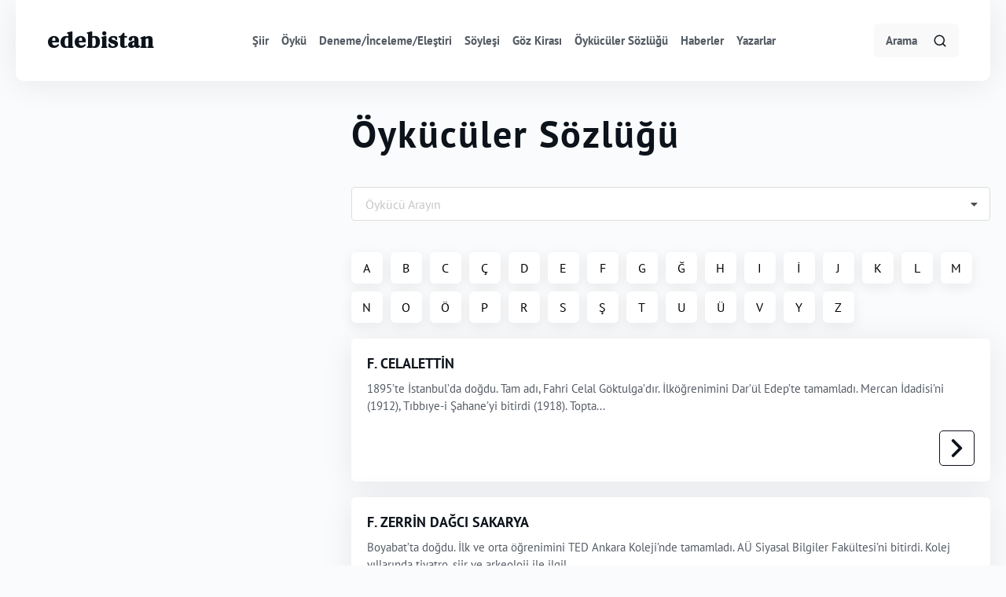

--- FILE ---
content_type: text/html; charset=UTF-8
request_url: https://edebistan.com/oykuculer-sozlugu?sira=F
body_size: 35654
content:
<!DOCTYPE html>
<html lang="tr">
<head>
  <meta charset="UTF-8">
  <title>Öykücüler Sözlüğü - Edebistan.com - Edebiyat</title>
  <link rel="amphtml" href="https://www.example.com/url/to/amp/document.html">
  <link rel="stylesheet" href="https://edebistan.com/assets/css/main.css">
  <link rel="stylesheet" href="https://edebistan.com/assets/css/swiper.min.css"/>
  <link rel="shortcut icon" href="https://edebistan.com/assets/favicon/favicon.png" />
  <link href="https://edebistan.com/assets/favicon/apple-touch-icon-57x57.png" rel="apple-touch-icon" sizes="57x57">
  <link href="https://edebistan.com/assets/favicon/apple-touch-icon-72x72.png" rel="apple-touch-icon" sizes="72x72">
  <link href="https://edebistan.com/assets/favicon/apple-touch-icon-114x114.png" rel="apple-touch-icon" sizes="114x114">
  <link href="https://edebistan.com/assets/favicon/apple-touch-icon-144x144.png" rel="apple-touch-icon" sizes="144x144">

  <meta name="viewport" content="width=device-width, minimum-scale=1.0, maximum-scale=1.0, user-scalable=no">
  <meta name="theme-color" content="#ff5050" />
  <meta name="msapplication-navbutton-color" content="#ff5050" />
  <meta name="apple-mobile-web-app-status-bar-style" content="#ff5050" />
  <meta name="description" content="Öykücüler Sözlüğü - Edebistan.com - Edebiyat: Öykü, Şiir, Deneme, Eleştiri, Polemik, Söyleşi" />
  <meta name="author" content="Engin Tasarım - engintasarim.com" />

  </head>
<body class="preload">

<header class="header sticky z-50">
  <div class="container mx-auto">

    <div class="header-in flex items-center justify-between">
      <div class="logo"><a class="block" href="https://edebistan.com/">edebistan</a></div>
      <nav class="nav hidden lg:block">
        <ul class="flex">
                    <li><a class="block" href="https://edebistan.com/siirler" title="Şiir">Şiir</a></li>
                    <li><a class="block" href="https://edebistan.com/oykuler" title="Öykü">Öykü</a></li>
                    <li><a class="block" href="https://edebistan.com/deneme" title="Deneme/İnceleme/Eleştiri">Deneme/İnceleme/Eleştiri</a></li>
                    <li><a class="block" href="https://edebistan.com/soylesiler" title="Söyleşi">Söyleşi</a></li>
                    <li><a class="block" href="https://edebistan.com/goz-kirasi" title="Göz Kirası">Göz Kirası</a></li>
                    <li><a class="block" href="https://edebistan.com/oykuculer-sozlugu" title="Öykücüler Sözlüğü">Öykücüler Sözlüğü</a></li>
                    <li><a class="block" href="https://edebistan.com/haberler" title="Haberler">Haberler</a></li>
                    <li><a class="block" href="https://edebistan.com/yazar" title="Edebistan Yazarları">Yazarlar</a></li>
        </ul>
      </nav>
      <div class="user-action hidden lg:block">
        <ul class="flex items-center">
          <li>
            <div class="main-search relative">
              <form method="get" action="https://edebistan.com/ara">
                <input type="text" name="q" id="mainSearchInput"  accesskey="s" class="search-hint" placeholder="Arama">
              </form>
              <div class="main-search-icon flex absolute">
                <button class="focus:outline-none" id="mainSearchButton">
                  <svg viewBox="0 0 24 24" stroke="currentColor" stroke-width="2" fill="none" stroke-linecap="round"
                    stroke-linejoin="round" class="css-i6dzq1">
                    <circle cx="11" cy="11" r="8"></circle>
                    <line x1="21" y1="21" x2="16.65" y2="16.65"></line>
                  </svg>
                </button>
              </div>
            </div>
          </li>
        </ul>
      </div>
      <div class="mobile-nav-icon block lg:hidden">
        <button class="focus:outline-none">
          <svg viewBox="0 0 24 24" stroke="currentColor" stroke-width="2" fill="none" stroke-linecap="round" stroke-linejoin="round" class="css-i6dzq1"><line x1="3" y1="12" x2="21" y2="12"></line><line x1="3" y1="6" x2="21" y2="6"></line><line x1="3" y1="18" x2="21" y2="18"></line></svg>
        </button>
      </div>
    </div>
  </div>
</header>

<section class="mobile-nav fixed z-50">
  <div class="mobile-nav-content fixed">
    <div class="mobile-nav-head flex items-center justify-between">
      <span class="block">
        Menu
      </span>
      <button class="focus:outline-none">
        <svg viewBox="0 0 24 24" stroke="currentColor" stroke-width="2" fill="none" stroke-linecap="round" stroke-linejoin="round" class="css-i6dzq1"><line x1="18" y1="6" x2="6" y2="18"></line><line x1="6" y1="6" x2="18" y2="18"></line></svg>
      </button>
    </div>
  </div>
</section>
<div class="literature">
  <div class="container mx-auto">
    <div class="literature-area flex flex-wrap-reverse">
      <div class="literature-box w-full xl:w-4/6">
        <div class="head">
          <h1>Öykücüler Sözlüğü</h1>
        </div>

        <div class="literature-search-bar">
          <div class="ui fluid search selection dropdown search-dictionary"  id="deneme">
            <input type="hidden" name="oykucu">
            <i class="dropdown icon"></i>
            <div class="default text">Öykücü Arayın</div>
            <div class="menu dictionary-data">
                        <a class="item" data-search="55" href="https://edebistan.com/oykuculer-sozlugu/a-alper-akcam"  data-value="a-alper-akcam"><div class="item">A. ALPER AKÇAM</div></a>
                        <a class="item" data-search="1133" href="https://edebistan.com/oykuculer-sozlugu/a-didem-uslu"  data-value="a-didem-uslu"><div class="item">A. DİDEM USLU</div></a>
                        <a class="item" data-search="721" href="https://edebistan.com/oykuculer-sozlugu/a-kadir-konuk"  data-value="a-kadir-konuk"><div class="item">A. KADİR KONUK</div></a>
                        <a class="item" data-search="722" href="https://edebistan.com/oykuculer-sozlugu/a-kadir-konuksever"  data-value="a-kadir-konuksever"><div class="item">A. KADİR KONUKSEVER</div></a>
                        <a class="item" data-search="52" href="https://edebistan.com/oykuculer-sozlugu/a-vahap-akbas"  data-value="a-vahap-akbas"><div class="item">A. VAHAP AKBAŞ</div></a>
                        <a class="item" data-search="18" href="https://edebistan.com/oykuculer-sozlugu/a-ibrahim"  data-value="a-ibrahim"><div class="item">A.İBRAHİM</div></a>
                        <a class="item" data-search="273" href="https://edebistan.com/oykuculer-sozlugu/abbas-cilga"  data-value="abbas-cilga"><div class="item">ABBAS CILGA</div></a>
                        <a class="item" data-search="951" href="https://edebistan.com/oykuculer-sozlugu/abbas-sayar"  data-value="abbas-sayar"><div class="item">ABBAS SAYAR</div></a>
                        <a class="item" data-search="576" href="https://edebistan.com/oykuculer-sozlugu/abdulhak-sinasi-hisar"  data-value="abdulhak-sinasi-hisar"><div class="item">ABDÜLHAK ŞİNASİ HİSAR</div></a>
                        <a class="item" data-search="154" href="https://edebistan.com/oykuculer-sozlugu/abdulkadir-ayhan"  data-value="abdulkadir-ayhan"><div class="item">ABDÜLKADİR AYHAN</div></a>
                        <a class="item" data-search="269" href="https://edebistan.com/oykuculer-sozlugu/abdulkadir-ceyhun"  data-value="abdulkadir-ceyhun"><div class="item">ABDULKADİR CEYHUN</div></a>
                        <a class="item" data-search="568" href="https://edebistan.com/oykuculer-sozlugu/abdulkadir-hayber"  data-value="abdulkadir-hayber"><div class="item">ABDULKADİR HAYBER</div></a>
                        <a class="item" data-search="126" href="https://edebistan.com/oykuculer-sozlugu/abdullah-asci"  data-value="abdullah-asci"><div class="item">ABDULLAH   AŞÇI</div></a>
                        <a class="item" data-search="133" href="https://edebistan.com/oykuculer-sozlugu/abdullah-atasci"  data-value="abdullah-atasci"><div class="item">ABDULLAH ATAŞÇI</div></a>
                        <a class="item" data-search="564" href="https://edebistan.com/oykuculer-sozlugu/abdullah-harmanci"  data-value="abdullah-harmanci"><div class="item">ABDULLAH HARMANCI</div></a>
                        <a class="item" data-search="363" href="https://edebistan.com/oykuculer-sozlugu/abidin-dino"  data-value="abidin-dino"><div class="item">ABİDİN DİNO</div></a>
                        <a class="item" data-search="909" href="https://edebistan.com/oykuculer-sozlugu/abidin-parilti"  data-value="abidin-parilti"><div class="item">ABİDİN PARILTI</div></a>
                        <a class="item" data-search="31" href="https://edebistan.com/oykuculer-sozlugu/adalet-agaoglu"  data-value="adalet-agaoglu"><div class="item">ADALET  AĞAOĞLU</div></a>
                        <a class="item" data-search="454" href="https://edebistan.com/oykuculer-sozlugu/adem-eryuruk"  data-value="adem-eryuruk"><div class="item">ADEM ERYÜRÜK</div></a>
                        <a class="item" data-search="854" href="https://edebistan.com/oykuculer-sozlugu/adem-ozbay"  data-value="adem-ozbay"><div class="item">ADEM ÖZBAY</div></a>
                        <a class="item" data-search="68" href="https://edebistan.com/oykuculer-sozlugu/adil-akkoyunlu"  data-value="adil-akkoyunlu"><div class="item">ADİL  AKKOYUNLU</div></a>
                        <a class="item" data-search="412" href="https://edebistan.com/oykuculer-sozlugu/adil-erdem"  data-value="adil-erdem"><div class="item">ADİL ERDEM</div></a>
                        <a class="item" data-search="808" href="https://edebistan.com/oykuculer-sozlugu/adil-okay"  data-value="adil-okay"><div class="item">ADİL OKAY</div></a>
                        <a class="item" data-search="437" href="https://edebistan.com/oykuculer-sozlugu/adile-erkan"  data-value="adile-erkan"><div class="item">ADİLE ERKAN</div></a>
                        <a class="item" data-search="107" href="https://edebistan.com/oykuculer-sozlugu/adnan-ardagi"  data-value="adnan-ardagi"><div class="item">ADNAN ARDAĞI</div></a>
                        <a class="item" data-search="238" href="https://edebistan.com/oykuculer-sozlugu/adnan-binyazar"  data-value="adnan-binyazar"><div class="item">ADNAN BİNYAZAR</div></a>
                        <a class="item" data-search="475" href="https://edebistan.com/oykuculer-sozlugu/adnan-gerger"  data-value="adnan-gerger"><div class="item">ADNAN GERGER</div></a>
                        <a class="item" data-search="904" href="https://edebistan.com/oykuculer-sozlugu/adnan-ozyalciner"  data-value="adnan-ozyalciner"><div class="item">ADNAN ÖZYALÇINER</div></a>
                        <a class="item" data-search="625" href="https://edebistan.com/oykuculer-sozlugu/adnan-veli-kanik"  data-value="adnan-veli-kanik"><div class="item">ADNAN VELİ KANIK</div></a>
                        <a class="item" data-search="579" href="https://edebistan.com/oykuculer-sozlugu/fet-ilgaz"  data-value="fet-ilgaz"><div class="item">ÂFET ILGAZ</div></a>
                        <a class="item" data-search="1185" href="https://edebistan.com/oykuculer-sozlugu/afif-yesari"  data-value="afif-yesari"><div class="item">AFİF YESARİ</div></a>
                        <a class="item" data-search="1070" href="https://edebistan.com/oykuculer-sozlugu/afsar-timucin"  data-value="afsar-timucin"><div class="item">AFŞAR TİMUÇİN</div></a>
                        <a class="item" data-search="1005" href="https://edebistan.com/oykuculer-sozlugu/ahmed-esad-sezai-sunbulluk"  data-value="ahmed-esad-sezai-sunbulluk"><div class="item">AHMED ESAD SEZAİ SÜNBÜLLÜK</div></a>
                        <a class="item" data-search="36" href="https://edebistan.com/oykuculer-sozlugu/ahmed-mithat-efendi"  data-value="ahmed-mithat-efendi"><div class="item">AHMED MİTHAT EFENDİ </div></a>
                        <a class="item" data-search="261" href="https://edebistan.com/oykuculer-sozlugu/ahmet-buke"  data-value="ahmet-buke"><div class="item">AHMET BÜKE</div></a>
                        <a class="item" data-search="287" href="https://edebistan.com/oykuculer-sozlugu/ahmet-cakir"  data-value="ahmet-cakir"><div class="item">AHMET ÇAKIR</div></a>
                        <a class="item" data-search="38" href="https://edebistan.com/oykuculer-sozlugu/ahmet-cemal"  data-value="ahmet-cemal"><div class="item">AHMET CEMAL</div></a>
                        <a class="item" data-search="433" href="https://edebistan.com/oykuculer-sozlugu/ahmet-erhan"  data-value="ahmet-erhan"><div class="item">AHMET ERHAN</div></a>
                        <a class="item" data-search="442" href="https://edebistan.com/oykuculer-sozlugu/ahmet-erol"  data-value="ahmet-erol"><div class="item">AHMET EROL</div></a>
                        <a class="item" data-search="444" href="https://edebistan.com/oykuculer-sozlugu/ahmet-erozenci"  data-value="ahmet-erozenci"><div class="item">AHMET ERÖZENCİ</div></a>
                        <a class="item" data-search="1041" href="https://edebistan.com/oykuculer-sozlugu/ahmet-hamdi-tanpinar"  data-value="ahmet-hamdi-tanpinar"><div class="item">AHMET HAMDİ TANPINAR</div></a>
                        <a class="item" data-search="35" href="https://edebistan.com/oykuculer-sozlugu/ahmet-hikmet"  data-value="ahmet-hikmet"><div class="item">AHMET HİKMET </div></a>
                        <a class="item" data-search="685" href="https://edebistan.com/oykuculer-sozlugu/ahmet-kekec"  data-value="ahmet-kekec"><div class="item">AHMET KEKEÇ</div></a>
                        <a class="item" data-search="773" href="https://edebistan.com/oykuculer-sozlugu/ahmet-mercan"  data-value="ahmet-mercan"><div class="item">AHMET MERCAN</div></a>
                        <a class="item" data-search="37" href="https://edebistan.com/oykuculer-sozlugu/ahmet-naim"  data-value="ahmet-naim"><div class="item">AHMET NAİM</div></a>
                        <a class="item" data-search="841" href="https://edebistan.com/oykuculer-sozlugu/ahmet-onel"  data-value="ahmet-onel"><div class="item">AHMET ÖNEL</div></a>
                        <a class="item" data-search="866" href="https://edebistan.com/oykuculer-sozlugu/ahmet-ozdemir"  data-value="ahmet-ozdemir"><div class="item">AHMET ÖZDEMİR</div></a>
                        <a class="item" data-search="875" href="https://edebistan.com/oykuculer-sozlugu/ahmet-ozer"  data-value="ahmet-ozer"><div class="item">AHMET ÖZER</div></a>
                        <a class="item" data-search="950" href="https://edebistan.com/oykuculer-sozlugu/ahmet-say"  data-value="ahmet-say"><div class="item">AHMET SAY</div></a>
                        <a class="item" data-search="39" href="https://edebistan.com/oykuculer-sozlugu/ahmet-sefa"  data-value="ahmet-sefa"><div class="item">AHMET SEFA </div></a>
                        <a class="item" data-search="1093" href="https://edebistan.com/oykuculer-sozlugu/ahmet-tulgar"  data-value="ahmet-tulgar"><div class="item">AHMET TULGAR</div></a>
                        <a class="item" data-search="1110" href="https://edebistan.com/oykuculer-sozlugu/ahmet-turkay"  data-value="ahmet-turkay"><div class="item">AHMET TÜRKAY</div></a>
                        <a class="item" data-search="1148" href="https://edebistan.com/oykuculer-sozlugu/ahmet-umit"  data-value="ahmet-umit"><div class="item">AHMET ÜMİT</div></a>
                        <a class="item" data-search="1196" href="https://edebistan.com/oykuculer-sozlugu/ahmet-yildiz"  data-value="ahmet-yildiz"><div class="item">AHMET YILDIZ</div></a>
                        <a class="item" data-search="1216" href="https://edebistan.com/oykuculer-sozlugu/ahmet-yurdakul"  data-value="ahmet-yurdakul"><div class="item">AHMET YURDAKUL</div></a>
                        <a class="item" data-search="42" href="https://edebistan.com/oykuculer-sozlugu/aka-gunduz"  data-value="aka-gunduz"><div class="item">AKA GÜNDÜZ </div></a>
                        <a class="item" data-search="46" href="https://edebistan.com/oykuculer-sozlugu/akan-aliye"  data-value="akan-aliye"><div class="item">AKAN ALİYE</div></a>
                        <a class="item" data-search="239" href="https://edebistan.com/oykuculer-sozlugu/akin-birdal"  data-value="akin-birdal"><div class="item">AKIN BİRDAL</div></a>
                        <a class="item" data-search="966" href="https://edebistan.com/oykuculer-sozlugu/akin-sevinc"  data-value="akin-sevinc"><div class="item">AKIN SEVİNÇ</div></a>
                        <a class="item" data-search="356" href="https://edebistan.com/oykuculer-sozlugu/alemdar-dinc"  data-value="alemdar-dinc"><div class="item">ALEMDAR DİNÇ</div></a>
                        <a class="item" data-search="116" href="https://edebistan.com/oykuculer-sozlugu/ali-arslan"  data-value="ali-arslan"><div class="item">ALİ ARSLAN</div></a>
                        <a class="item" data-search="178" href="https://edebistan.com/oykuculer-sozlugu/ali-balkiz"  data-value="ali-balkiz"><div class="item">ALİ BALKIZ</div></a>
                        <a class="item" data-search="380" href="https://edebistan.com/oykuculer-sozlugu/ali-dundar"  data-value="ali-dundar"><div class="item">ALİ DÜNDAR</div></a>
                        <a class="item" data-search="418" href="https://edebistan.com/oykuculer-sozlugu/ali-erdin"  data-value="ali-erdin"><div class="item">ALİ ERDİN</div></a>
                        <a class="item" data-search="669" href="https://edebistan.com/oykuculer-sozlugu/ali-erkan-kavakli"  data-value="ali-erkan-kavakli"><div class="item">ALİ ERKAN KAVAKLI</div></a>
                        <a class="item" data-search="236" href="https://edebistan.com/oykuculer-sozlugu/ali-f-bilir"  data-value="ali-f-bilir"><div class="item">ALİ F. BİLİR</div></a>
                        <a class="item" data-search="795" href="https://edebistan.com/oykuculer-sozlugu/ali-h-neyzi"  data-value="ali-h-neyzi"><div class="item">ALİ H. NEYZİ</div></a>
                        <a class="item" data-search="557" href="https://edebistan.com/oykuculer-sozlugu/ali-haydar-haksal"  data-value="ali-haydar-haksal"><div class="item">ALİ HAYDAR HAKSAL</div></a>
                        <a class="item" data-search="776" href="https://edebistan.com/oykuculer-sozlugu/ali-ihsan-mihci"  data-value="ali-ihsan-mihci"><div class="item">ALİ İHSAN  MIHÇI</div></a>
                        <a class="item" data-search="641" href="https://edebistan.com/oykuculer-sozlugu/ali-karacali"  data-value="ali-karacali"><div class="item">ALİ KARAÇALI</div></a>
                        <a class="item" data-search="772" href="https://edebistan.com/oykuculer-sozlugu/ali-kemal-meram"  data-value="ali-kemal-meram"><div class="item">ALİ KEMAL MERAM</div></a>
                        <a class="item" data-search="789" href="https://edebistan.com/oykuculer-sozlugu/ali-kemal-nacaroglu"  data-value="ali-kemal-nacaroglu"><div class="item">ALİ KEMAL NACAROĞLU</div></a>
                        <a class="item" data-search="1058" href="https://edebistan.com/oykuculer-sozlugu/ali-kemal-temizer"  data-value="ali-kemal-temizer"><div class="item">ALİ KEMAL TEMİZER</div></a>
                        <a class="item" data-search="708" href="https://edebistan.com/oykuculer-sozlugu/ali-kizilay"  data-value="ali-kizilay"><div class="item">ALİ KIZILAY</div></a>
                        <a class="item" data-search="717" href="https://edebistan.com/oykuculer-sozlugu/ali-kocak"  data-value="ali-kocak"><div class="item">ALİ KOÇAK</div></a>
                        <a class="item" data-search="546" href="https://edebistan.com/oykuculer-sozlugu/ali-nurettin-gurses"  data-value="ali-nurettin-gurses"><div class="item">ALİ NURETTİN GÜRSES</div></a>
                        <a class="item" data-search="283" href="https://edebistan.com/oykuculer-sozlugu/ali-ozenc-caglar"  data-value="ali-ozenc-caglar"><div class="item">ALİ ÖZENÇ ÇAĞLAR</div></a>
                        <a class="item" data-search="919" href="https://edebistan.com/oykuculer-sozlugu/ali-poyrazoglu"  data-value="ali-poyrazoglu"><div class="item">ALİ POYRAZOĞLU</div></a>
                        <a class="item" data-search="110" href="https://edebistan.com/oykuculer-sozlugu/ali-riza-arican"  data-value="ali-riza-arican"><div class="item">ALİ RIZA ARICAN</div></a>
                        <a class="item" data-search="85" href="https://edebistan.com/oykuculer-sozlugu/ali-teoman"  data-value="ali-teoman"><div class="item">ALİ TEOMAN</div></a>
                        <a class="item" data-search="1076" href="https://edebistan.com/oykuculer-sozlugu/ali-tokul"  data-value="ali-tokul"><div class="item">ALİ TOKUL</div></a>
                        <a class="item" data-search="1130" href="https://edebistan.com/oykuculer-sozlugu/ali-ural"  data-value="ali-ural"><div class="item">ALİ URAL</div></a>
                        <a class="item" data-search="619" href="https://edebistan.com/oykuculer-sozlugu/alim-kahraman"  data-value="alim-kahraman"><div class="item">ALİM KAHRAMAN</div></a>
                        <a class="item" data-search="218" href="https://edebistan.com/oykuculer-sozlugu/alpaslan-berktay"  data-value="alpaslan-berktay"><div class="item">ALPASLAN BERKTAY</div></a>
                        <a class="item" data-search="971" href="https://edebistan.com/oykuculer-sozlugu/alper-sezener"  data-value="alper-sezener"><div class="item">ALPER SEZENER</div></a>
                        <a class="item" data-search="765" href="https://edebistan.com/oykuculer-sozlugu/altay-marti"  data-value="altay-marti"><div class="item">ALTAY MARTI</div></a>
                        <a class="item" data-search="833" href="https://edebistan.com/oykuculer-sozlugu/altay-oktem"  data-value="altay-oktem"><div class="item">ALTAY ÖKTEM</div></a>
                        <a class="item" data-search="876" href="https://edebistan.com/oykuculer-sozlugu/antan-ozer"  data-value="antan-ozer"><div class="item">ANTAN ÖZER</div></a>
                        <a class="item" data-search="364" href="https://edebistan.com/oykuculer-sozlugu/aram-diriyan"  data-value="aram-diriyan"><div class="item">ARAM DİRİYAN</div></a>
                        <a class="item" data-search="845" href="https://edebistan.com/oykuculer-sozlugu/aras-oren"  data-value="aras-oren"><div class="item">ARAS ÖREN</div></a>
                        <a class="item" data-search="144" href="https://edebistan.com/oykuculer-sozlugu/arif-ay"  data-value="arif-ay"><div class="item">ARİF AY</div></a>
                        <a class="item" data-search="189" href="https://edebistan.com/oykuculer-sozlugu/arif-bas"  data-value="arif-bas"><div class="item">ARİF BAŞ</div></a>
                        <a class="item" data-search="634" href="https://edebistan.com/oykuculer-sozlugu/arif-kaptan"  data-value="arif-kaptan"><div class="item">ARİF KAPTAN</div></a>
                        <a class="item" data-search="205" href="https://edebistan.com/oykuculer-sozlugu/arslan-bayir"  data-value="arslan-bayir"><div class="item">ARSLAN BAYIR</div></a>
                        <a class="item" data-search="1152" href="https://edebistan.com/oykuculer-sozlugu/artun-unsal"  data-value="artun-unsal"><div class="item">ARTUN ÜNSAL</div></a>
                        <a class="item" data-search="420" href="https://edebistan.com/oykuculer-sozlugu/asli-erdogan"  data-value="asli-erdogan"><div class="item">ASLI ERDOĞAN</div></a>
                        <a class="item" data-search="411" href="https://edebistan.com/oykuculer-sozlugu/asuman-ercan"  data-value="asuman-ercan"><div class="item">ASUMAN ERCAN</div></a>
                        <a class="item" data-search="1106" href="https://edebistan.com/oykuculer-sozlugu/asuman-tumer"  data-value="asuman-tumer"><div class="item">ASUMAN TÜMER</div></a>
                        <a class="item" data-search="1210" href="https://edebistan.com/oykuculer-sozlugu/ata-halil-yonca"  data-value="ata-halil-yonca"><div class="item">ATA HALİL YONCA</div></a>
                        <a class="item" data-search="404" href="https://edebistan.com/oykuculer-sozlugu/atila-er"  data-value="atila-er"><div class="item">ATİLA ER</div></a>
                        <a class="item" data-search="336" href="https://edebistan.com/oykuculer-sozlugu/atilla-damar"  data-value="atilla-damar"><div class="item">ATİLLA DAMAR</div></a>
                        <a class="item" data-search="1028" href="https://edebistan.com/oykuculer-sozlugu/atilla-senkon"  data-value="atilla-senkon"><div class="item">ATİLLA ŞENKON</div></a>
                        <a class="item" data-search="589" href="https://edebistan.com/oykuculer-sozlugu/attila-ilhan"  data-value="attila-ilhan"><div class="item">ATTİLA İLHAN</div></a>
                        <a class="item" data-search="479" href="https://edebistan.com/oykuculer-sozlugu/avni-givda"  data-value="avni-givda"><div class="item">AVNİ GİVDA</div></a>
                        <a class="item" data-search="407" href="https://edebistan.com/oykuculer-sozlugu/ayda-erbal"  data-value="ayda-erbal"><div class="item">AYDA ERBAL</div></a>
                        <a class="item" data-search="948" href="https://edebistan.com/oykuculer-sozlugu/aydilge-sarp"  data-value="aydilge-sarp"><div class="item">AYDİLGE SARP</div></a>
                        <a class="item" data-search="365" href="https://edebistan.com/oykuculer-sozlugu/aydin-dogan"  data-value="aydin-dogan"><div class="item">AYDIN DOĞAN</div></a>
                        <a class="item" data-search="1174" href="https://edebistan.com/oykuculer-sozlugu/aydogan-yavasli"  data-value="aydogan-yavasli"><div class="item">AYDOĞAN YAVAŞLI</div></a>
                        <a class="item" data-search="278" href="https://edebistan.com/oykuculer-sozlugu/ayfer-coskun"  data-value="ayfer-coskun"><div class="item">AYFER COŞKUN</div></a>
                        <a class="item" data-search="1098" href="https://edebistan.com/oykuculer-sozlugu/ayfer-tunc"  data-value="ayfer-tunc"><div class="item">AYFER TUNÇ</div></a>
                        <a class="item" data-search="247" href="https://edebistan.com/oykuculer-sozlugu/ayhan-bozfirat"  data-value="ayhan-bozfirat"><div class="item">AYHAN BOZFIRAT</div></a>
                        <a class="item" data-search="248" href="https://edebistan.com/oykuculer-sozlugu/ayhan-bozkurt"  data-value="ayhan-bozkurt"><div class="item">AYHAN BOZKURT</div></a>
                        <a class="item" data-search="497" href="https://edebistan.com/oykuculer-sozlugu/ayhan-guldas"  data-value="ayhan-guldas"><div class="item">AYHAN GÜLDAŞ</div></a>
                        <a class="item" data-search="946" href="https://edebistan.com/oykuculer-sozlugu/ayhan-sariismailoglu"  data-value="ayhan-sariismailoglu"><div class="item">AYHAN SARIİSMAİLOĞLU</div></a>
                        <a class="item" data-search="319" href="https://edebistan.com/oykuculer-sozlugu/ayla-cinaroglu"  data-value="ayla-cinaroglu"><div class="item">AYLA ÇINAROĞLU</div></a>
                        <a class="item" data-search="747" href="https://edebistan.com/oykuculer-sozlugu/ayla-kutlu"  data-value="ayla-kutlu"><div class="item">AYLA KUTLU</div></a>
                        <a class="item" data-search="1178" href="https://edebistan.com/oykuculer-sozlugu/ayla-yazgan"  data-value="ayla-yazgan"><div class="item">AYLA YAZGAN</div></a>
                        <a class="item" data-search="1000" href="https://edebistan.com/oykuculer-sozlugu/aylin-suer"  data-value="aylin-suer"><div class="item">AYLİN SÜER</div></a>
                        <a class="item" data-search="207" href="https://edebistan.com/oykuculer-sozlugu/ayse-bayraktar"  data-value="ayse-bayraktar"><div class="item">AYŞE BAYRAKTAR</div></a>
                        <a class="item" data-search="300" href="https://edebistan.com/oykuculer-sozlugu/ayse-cekic-yamac"  data-value="ayse-cekic-yamac"><div class="item">AYŞE ÇEKİÇ YAMAÇ</div></a>
                        <a class="item" data-search="490" href="https://edebistan.com/oykuculer-sozlugu/ayse-gokturk-tunceroglu"  data-value="ayse-gokturk-tunceroglu"><div class="item">AYŞE GÖKTÜRK TUNCEROĞLU</div></a>
                        <a class="item" data-search="594" href="https://edebistan.com/oykuculer-sozlugu/ayse-ilker"  data-value="ayse-ilker"><div class="item">AYŞE İLKER</div></a>
                        <a class="item" data-search="709" href="https://edebistan.com/oykuculer-sozlugu/ayse-kilimci"  data-value="ayse-kilimci"><div class="item">AYŞE KİLİMCİ</div></a>
                        <a class="item" data-search="737" href="https://edebistan.com/oykuculer-sozlugu/ayse-kulin"  data-value="ayse-kulin"><div class="item">AYŞE KULİN</div></a>
                        <a class="item" data-search="836" href="https://edebistan.com/oykuculer-sozlugu/ayse-onal"  data-value="ayse-onal"><div class="item">AYŞE ÖNAL</div></a>
                        <a class="item" data-search="947" href="https://edebistan.com/oykuculer-sozlugu/ayse-sarisayin"  data-value="ayse-sarisayin"><div class="item">AYŞE SARISAYIN</div></a>
                        <a class="item" data-search="1009" href="https://edebistan.com/oykuculer-sozlugu/ayse-sule-suzuk"  data-value="ayse-sule-suzuk"><div class="item">AYŞE ŞULE SÜZÜK</div></a>
                        <a class="item" data-search="304" href="https://edebistan.com/oykuculer-sozlugu/aysegul-celik"  data-value="aysegul-celik"><div class="item">AYŞEGÜL ÇELİK</div></a>
                        <a class="item" data-search="91" href="https://edebistan.com/oykuculer-sozlugu/aysel-alpsal"  data-value="aysel-alpsal"><div class="item">AYSEL ALPSAL</div></a>
                        <a class="item" data-search="850" href="https://edebistan.com/oykuculer-sozlugu/aysel-ozakin"  data-value="aysel-ozakin"><div class="item">AYSEL ÖZAKIN</div></a>
                        <a class="item" data-search="1129" href="https://edebistan.com/oykuculer-sozlugu/aytul-uncu-akal"  data-value="aytul-uncu-akal"><div class="item">AYTÜL  UNCU AKAL</div></a>
                        <a class="item" data-search="1087" href="https://edebistan.com/oykuculer-sozlugu/aytuna-tosunoglu"  data-value="aytuna-tosunoglu"><div class="item">AYTUNA TOSUNOĞLU</div></a>
                        <a class="item" data-search="484" href="https://edebistan.com/oykuculer-sozlugu/aziz-gokdemir"  data-value="aziz-gokdemir"><div class="item">AZİZ GÖKDEMİR</div></a>
                        <a class="item" data-search="794" href="https://edebistan.com/oykuculer-sozlugu/aziz-nesin"  data-value="aziz-nesin"><div class="item">AZİZ NESİN</div></a>
                        <a class="item" data-search="296" href="https://edebistan.com/oykuculer-sozlugu/baha-calt"  data-value="baha-calt"><div class="item">BAHA ÇALT</div></a>
                        <a class="item" data-search="888" href="https://edebistan.com/oykuculer-sozlugu/bahaeddin-ozkisi"  data-value="bahaeddin-ozkisi"><div class="item">BAHAEDDİN ÖZKİŞİ</div></a>
                        <a class="item" data-search="830" href="https://edebistan.com/oykuculer-sozlugu/bahar-ocal-duzgoren"  data-value="bahar-ocal-duzgoren"><div class="item">BAHAR ÖCAL DÜZGÖREN</div></a>
                        <a class="item" data-search="1197" href="https://edebistan.com/oykuculer-sozlugu/bahattin-yildiz"  data-value="bahattin-yildiz"><div class="item">BAHATTİN YILDIZ</div></a>
                        <a class="item" data-search="727" href="https://edebistan.com/oykuculer-sozlugu/baki-kosar"  data-value="baki-kosar"><div class="item">BAKİ KOŞAR</div></a>
                        <a class="item" data-search="383" href="https://edebistan.com/oykuculer-sozlugu/baki-suha-ediboglu"  data-value="baki-suha-ediboglu"><div class="item">BAKİ SÜHA EDİBOĞLU</div></a>
                        <a class="item" data-search="347" href="https://edebistan.com/oykuculer-sozlugu/barbaros-devecioglu"  data-value="barbaros-devecioglu"><div class="item">BARBAROS DEVECİOĞLU</div></a>
                        <a class="item" data-search="226" href="https://edebistan.com/oykuculer-sozlugu/baris-bicakci"  data-value="baris-bicakci"><div class="item">BARIŞ BIÇAKÇI</div></a>
                        <a class="item" data-search="852" href="https://edebistan.com/oykuculer-sozlugu/barlas-ozarikca"  data-value="barlas-ozarikca"><div class="item">BARLAS ÖZARIKÇA</div></a>
                        <a class="item" data-search="195" href="https://edebistan.com/oykuculer-sozlugu/basar-basarir"  data-value="basar-basarir"><div class="item">BAŞAR BAŞARIR</div></a>
                        <a class="item" data-search="344" href="https://edebistan.com/oykuculer-sozlugu/bedii-demirseven"  data-value="bedii-demirseven"><div class="item">BEDİİ DEMİRSEVEN</div></a>
                        <a class="item" data-search="338" href="https://edebistan.com/oykuculer-sozlugu/bedreddin-danisman"  data-value="bedreddin-danisman"><div class="item">BEDREDDİN DANIŞMAN</div></a>
                        <a class="item" data-search="1030" href="https://edebistan.com/oykuculer-sozlugu/bedrettin-simsek"  data-value="bedrettin-simsek"><div class="item">BEDRETTİN ŞİMŞEK</div></a>
                        <a class="item" data-search="305" href="https://edebistan.com/oykuculer-sozlugu/behcet-celik"  data-value="behcet-celik"><div class="item">BEHÇET ÇELİK</div></a>
                        <a class="item" data-search="40" href="https://edebistan.com/oykuculer-sozlugu/behic-ak"  data-value="behic-ak"><div class="item">BEHİÇ  AK</div></a>
                        <a class="item" data-search="379" href="https://edebistan.com/oykuculer-sozlugu/behic-duygulu"  data-value="behic-duygulu"><div class="item">BEHİÇ DUYGULU</div></a>
                        <a class="item" data-search="145" href="https://edebistan.com/oykuculer-sozlugu/behzat-ay"  data-value="behzat-ay"><div class="item">BEHZAT AY</div></a>
                        <a class="item" data-search="739" href="https://edebistan.com/oykuculer-sozlugu/bekir-sitki-kunt"  data-value="bekir-sitki-kunt"><div class="item">BEKİR SITKI KUNT</div></a>
                        <a class="item" data-search="1198" href="https://edebistan.com/oykuculer-sozlugu/bekir-yildiz"  data-value="bekir-yildiz"><div class="item">BEKİR YILDIZ</div></a>
                        <a class="item" data-search="413" href="https://edebistan.com/oykuculer-sozlugu/beni-saadet-erdem"  data-value="beni-saadet-erdem"><div class="item">BENİ SAADET ERDEM</div></a>
                        <a class="item" data-search="83" href="https://edebistan.com/oykuculer-sozlugu/berat-alanyali"  data-value="berat-alanyali"><div class="item">BERAT ALANYALI</div></a>
                        <a class="item" data-search="598" href="https://edebistan.com/oykuculer-sozlugu/berkhan-inal"  data-value="berkhan-inal"><div class="item">BERKHAN İNAL</div></a>
                        <a class="item" data-search="650" href="https://edebistan.com/oykuculer-sozlugu/berrin-karakas"  data-value="berrin-karakas"><div class="item">BERRİN KARAKAŞ</div></a>
                        <a class="item" data-search="700" href="https://edebistan.com/oykuculer-sozlugu/berrin-kirimlioglu"  data-value="berrin-kirimlioglu"><div class="item">BERRİN KIRIMLIOĞLU</div></a>
                        <a class="item" data-search="65" href="https://edebistan.com/oykuculer-sozlugu/besim-akimsar"  data-value="besim-akimsar"><div class="item">BESİM AKIMSAR</div></a>
                        <a class="item" data-search="62" href="https://edebistan.com/oykuculer-sozlugu/betul-akdogan"  data-value="betul-akdogan"><div class="item">BETÜL  AKDOĞAN</div></a>
                        <a class="item" data-search="661" href="https://edebistan.com/oykuculer-sozlugu/bilge-karasu"  data-value="bilge-karasu"><div class="item">BİLGE KARASU</div></a>
                        <a class="item" data-search="844" href="https://edebistan.com/oykuculer-sozlugu/bilge-ongore"  data-value="bilge-ongore"><div class="item">BİLGE ÖNGÖRE</div></a>
                        <a class="item" data-search="27" href="https://edebistan.com/oykuculer-sozlugu/bilgin-adali"  data-value="bilgin-adali"><div class="item">BİLGİN ADALI</div></a>
                        <a class="item" data-search="191" href="https://edebistan.com/oykuculer-sozlugu/bilsen-basaran"  data-value="bilsen-basaran"><div class="item">BİLSEN BAŞARAN</div></a>
                        <a class="item" data-search="804" href="https://edebistan.com/oykuculer-sozlugu/birgul-oguz"  data-value="birgul-oguz"><div class="item">BİRGÜL OĞUZ</div></a>
                        <a class="item" data-search="1024" href="https://edebistan.com/oykuculer-sozlugu/birnur-sener"  data-value="birnur-sener"><div class="item">BİRNUR ŞENER</div></a>
                        <a class="item" data-search="692" href="https://edebistan.com/oykuculer-sozlugu/birol-keskin"  data-value="birol-keskin"><div class="item">BİROL KESKİN</div></a>
                        <a class="item" data-search="938" href="https://edebistan.com/oykuculer-sozlugu/birsen-samanci"  data-value="birsen-samanci"><div class="item">BİRSEN SAMANCI</div></a>
                        <a class="item" data-search="1114" href="https://edebistan.com/oykuculer-sozlugu/birsen-turkoz-gungor"  data-value="birsen-turkoz-gungor"><div class="item">BİRSEN TÜRKÖZ GÜNGÖR</div></a>
                        <a class="item" data-search="1140" href="https://edebistan.com/oykuculer-sozlugu/buket-uzuner"  data-value="buket-uzuner"><div class="item">BUKET UZUNER</div></a>
                        <a class="item" data-search="69" href="https://edebistan.com/oykuculer-sozlugu/bulent-akkurt"  data-value="bulent-akkurt"><div class="item">BÜLENT AKKURT</div></a>
                        <a class="item" data-search="485" href="https://edebistan.com/oykuculer-sozlugu/bulent-gokdemir"  data-value="bulent-gokdemir"><div class="item">BÜLENT GÖKDEMİR</div></a>
                        <a class="item" data-search="819" href="https://edebistan.com/oykuculer-sozlugu/bulent-oran"  data-value="bulent-oran"><div class="item">BÜLENT ORAN</div></a>
                        <a class="item" data-search="934" href="https://edebistan.com/oykuculer-sozlugu/bulent-sagman"  data-value="bulent-sagman"><div class="item">BÜLENT SAĞMAN</div></a>
                        <a class="item" data-search="569" href="https://edebistan.com/oykuculer-sozlugu/bunyamin-hazar"  data-value="bunyamin-hazar"><div class="item">BÜNYAMİN HAZAR</div></a>
                        <a class="item" data-search="115" href="https://edebistan.com/oykuculer-sozlugu/burhan-arpad"  data-value="burhan-arpad"><div class="item">BURHAN ARPAD</div></a>
                        <a class="item" data-search="513" href="https://edebistan.com/oykuculer-sozlugu/burhan-gunel"  data-value="burhan-gunel"><div class="item">BURHAN GÜNEL</div></a>
                        <a class="item" data-search="71" href="https://edebistan.com/oykuculer-sozlugu/cafer-akman"  data-value="cafer-akman"><div class="item">CAFER AKMAN</div></a>
                        <a class="item" data-search="573" href="https://edebistan.com/oykuculer-sozlugu/cafer-hergunsel"  data-value="cafer-hergunsel"><div class="item">CAFER HERGÜNSEL</div></a>
                        <a class="item" data-search="883" href="https://edebistan.com/oykuculer-sozlugu/cafer-ozkan"  data-value="cafer-ozkan"><div class="item">CAFER ÖZKAN</div></a>
                        <a class="item" data-search="981" href="https://edebistan.com/oykuculer-sozlugu/cafer-solgun"  data-value="cafer-solgun"><div class="item">CAFER SOLGUN</div></a>
                        <a class="item" data-search="210" href="https://edebistan.com/oykuculer-sozlugu/cahit-begenc"  data-value="cahit-begenc"><div class="item">CAHİT BEĞENÇ</div></a>
                        <a class="item" data-search="683" href="https://edebistan.com/oykuculer-sozlugu/cahit-kayra"  data-value="cahit-kayra"><div class="item">CAHİT KAYRA</div></a>
                        <a class="item" data-search="1043" href="https://edebistan.com/oykuculer-sozlugu/cahit-sitki-taranci"  data-value="cahit-sitki-taranci"><div class="item">CAHİT SITKI TARANCI</div></a>
                        <a class="item" data-search="1121" href="https://edebistan.com/oykuculer-sozlugu/cahit-ucuk"  data-value="cahit-ucuk"><div class="item">CAHİT UÇUK</div></a>
                        <a class="item" data-search="1224" href="https://edebistan.com/oykuculer-sozlugu/cahit-zarifoglu"  data-value="cahit-zarifoglu"><div class="item">CAHİT ZARİFOĞLU</div></a>
                        <a class="item" data-search="472" href="https://edebistan.com/oykuculer-sozlugu/can-gazalci"  data-value="can-gazalci"><div class="item">CAN GAZALCI</div></a>
                        <a class="item" data-search="1036" href="https://edebistan.com/oykuculer-sozlugu/canan-tan"  data-value="canan-tan"><div class="item">CANAN TAN</div></a>
                        <a class="item" data-search="754" href="https://edebistan.com/oykuculer-sozlugu/cavit-kurnek"  data-value="cavit-kurnek"><div class="item">CAVİT KÜRNEK</div></a>
                        <a class="item" data-search="96" href="https://edebistan.com/oykuculer-sozlugu/celal-altintas"  data-value="celal-altintas"><div class="item">CELAL ALTINTAŞ</div></a>
                        <a class="item" data-search="330" href="https://edebistan.com/oykuculer-sozlugu/celal-cumrali"  data-value="celal-cumrali"><div class="item">CELAL ÇUMRALI</div></a>
                        <a class="item" data-search="554" href="https://edebistan.com/oykuculer-sozlugu/celal-hafifbilek"  data-value="celal-hafifbilek"><div class="item">CELAL HAFİFBİLEK</div></a>
                        <a class="item" data-search="590" href="https://edebistan.com/oykuculer-sozlugu/celal-ilhan"  data-value="celal-ilhan"><div class="item">CELAL İLHAN</div></a>
                        <a class="item" data-search="678" href="https://edebistan.com/oykuculer-sozlugu/celal-kayikci"  data-value="celal-kayikci"><div class="item">CELAL KAYIKÇI</div></a>
                        <a class="item" data-search="859" href="https://edebistan.com/oykuculer-sozlugu/celal-ozcan"  data-value="celal-ozcan"><div class="item">CELAL ÖZCAN</div></a>
                        <a class="item" data-search="974" href="https://edebistan.com/oykuculer-sozlugu/celal-silay"  data-value="celal-silay"><div class="item">CELAL SILAY</div></a>
                        <a class="item" data-search="711" href="https://edebistan.com/oykuculer-sozlugu/celalettin-kismir"  data-value="celalettin-kismir"><div class="item">CELALETTİN KİŞMİR</div></a>
                        <a class="item" data-search="49" href="https://edebistan.com/oykuculer-sozlugu/cem-akas"  data-value="cem-akas"><div class="item">CEM AKAŞ</div></a>
                        <a class="item" data-search="135" href="https://edebistan.com/oykuculer-sozlugu/cem-atbasoglu"  data-value="cem-atbasoglu"><div class="item">CEM ATBAŞOĞLU</div></a>
                        <a class="item" data-search="519" href="https://edebistan.com/oykuculer-sozlugu/cem-gunes"  data-value="cem-gunes"><div class="item">CEM GÜNEŞ</div></a>
                        <a class="item" data-search="781" href="https://edebistan.com/oykuculer-sozlugu/cem-mumcu"  data-value="cem-mumcu"><div class="item">CEM MUMCU</div></a>
                        <a class="item" data-search="942" href="https://edebistan.com/oykuculer-sozlugu/cem-sancar"  data-value="cem-sancar"><div class="item">CEM SANCAR</div></a>
                        <a class="item" data-search="1116" href="https://edebistan.com/oykuculer-sozlugu/cem-ucan"  data-value="cem-ucan"><div class="item">CEM UÇAN</div></a>
                        <a class="item" data-search="119" href="https://edebistan.com/oykuculer-sozlugu/cemal-arzu"  data-value="cemal-arzu"><div class="item">CEMAL ARZU</div></a>
                        <a class="item" data-search="538" href="https://edebistan.com/oykuculer-sozlugu/cemal-gurlek"  data-value="cemal-gurlek"><div class="item">CEMAL GÜRLEK</div></a>
                        <a class="item" data-search="1017" href="https://edebistan.com/oykuculer-sozlugu/cemal-sakar"  data-value="cemal-sakar"><div class="item">CEMAL ŞAKAR</div></a>
                        <a class="item" data-search="156" href="https://edebistan.com/oykuculer-sozlugu/cemalettin-aykin"  data-value="cemalettin-aykin"><div class="item">CEMALETTİN AYKIN</div></a>
                        <a class="item" data-search="670" href="https://edebistan.com/oykuculer-sozlugu/cemil-kavukcu"  data-value="cemil-kavukcu"><div class="item">CEMİL KAVUKÇU</div></a>
                        <a class="item" data-search="267" href="https://edebistan.com/oykuculer-sozlugu/cemil-suleyman"  data-value="cemil-suleyman"><div class="item">CEMİL SÜLEYMAN </div></a>
                        <a class="item" data-search="288" href="https://edebistan.com/oykuculer-sozlugu/cemile-cakir"  data-value="cemile-cakir"><div class="item">CEMİLE ÇAKIR</div></a>
                        <a class="item" data-search="270" href="https://edebistan.com/oykuculer-sozlugu/cemirtas-ceyhun"  data-value="cemirtas-ceyhun"><div class="item">CEMİRTAŞ CEYHUN</div></a>
                        <a class="item" data-search="509" href="https://edebistan.com/oykuculer-sozlugu/cengiz-gundogdu"  data-value="cengiz-gundogdu"><div class="item">CENGİZ GÜNDOĞDU</div></a>
                        <a class="item" data-search="575" href="https://edebistan.com/oykuculer-sozlugu/cengiz-hortoglu"  data-value="cengiz-hortoglu"><div class="item">CENGİZ HORTOĞLU</div></a>
                        <a class="item" data-search="591" href="https://edebistan.com/oykuculer-sozlugu/cengiz-ilhan"  data-value="cengiz-ilhan"><div class="item">CENGİZ İLHAN</div></a>
                        <a class="item" data-search="840" href="https://edebistan.com/oykuculer-sozlugu/cengiz-ondersever"  data-value="cengiz-ondersever"><div class="item">CENGİZ ÖNDERSEVER</div></a>
                        <a class="item" data-search="1212" href="https://edebistan.com/oykuculer-sozlugu/cengiz-yoruk"  data-value="cengiz-yoruk"><div class="item">CENGİZ YÖRÜK</div></a>
                        <a class="item" data-search="93" href="https://edebistan.com/oykuculer-sozlugu/cetin-altan"  data-value="cetin-altan"><div class="item">ÇETİN ALTAN</div></a>
                        <a class="item" data-search="1208" href="https://edebistan.com/oykuculer-sozlugu/cetin-yigenoglu"  data-value="cetin-yigenoglu"><div class="item">ÇETİN YİGENOĞLU</div></a>
                        <a class="item" data-search="403" href="https://edebistan.com/oykuculer-sozlugu/cevad-tevfik-enson"  data-value="cevad-tevfik-enson"><div class="item">CEVAD TEVFİK ENSON</div></a>
                        <a class="item" data-search="735" href="https://edebistan.com/oykuculer-sozlugu/cevdet-kudret"  data-value="cevdet-kudret"><div class="item">CEVDET KUDRET</div></a>
                        <a class="item" data-search="1060" href="https://edebistan.com/oykuculer-sozlugu/ceyhun-emre-teoman"  data-value="ceyhun-emre-teoman"><div class="item">CEYHUN EMRE TEOMAN</div></a>
                        <a class="item" data-search="447" href="https://edebistan.com/oykuculer-sozlugu/cezmi-ersoz"  data-value="cezmi-ersoz"><div class="item">CEZMİ ERSÖZ</div></a>
                        <a class="item" data-search="74" href="https://edebistan.com/oykuculer-sozlugu/cihan-aktas"  data-value="cihan-aktas"><div class="item">CİHAN AKTAŞ</div></a>
                        <a class="item" data-search="256" href="https://edebistan.com/oykuculer-sozlugu/cihat-burak"  data-value="cihat-burak"><div class="item">CİHAT BURAK</div></a>
                        <a class="item" data-search="882" href="https://edebistan.com/oykuculer-sozlugu/cihat-ozhan"  data-value="cihat-ozhan"><div class="item">CİHAT ÖZHAN</div></a>
                        <a class="item" data-search="592" href="https://edebistan.com/oykuculer-sozlugu/ciler-ilhan"  data-value="ciler-ilhan"><div class="item">ÇİLER İLHAN</div></a>
                        <a class="item" data-search="820" href="https://edebistan.com/oykuculer-sozlugu/cumhur-oranci"  data-value="cumhur-oranci"><div class="item">CUMHUR ORANCI</div></a>
                        <a class="item" data-search="1054" href="https://edebistan.com/oykuculer-sozlugu/cuneyt-tekin"  data-value="cuneyt-tekin"><div class="item">CÜNEYT TEKİN</div></a>
                        <a class="item" data-search="1141" href="https://edebistan.com/oykuculer-sozlugu/cuneyt-uzunlar"  data-value="cuneyt-uzunlar"><div class="item">CÜNEYT UZUNLAR</div></a>
                        <a class="item" data-search="890" href="https://edebistan.com/oykuculer-sozlugu/demir-ozlu"  data-value="demir-ozlu"><div class="item">DEMİR ÖZLÜ</div></a>
                        <a class="item" data-search="671" href="https://edebistan.com/oykuculer-sozlugu/deniz-kavukcuoglu"  data-value="deniz-kavukcuoglu"><div class="item">DENİZ KAVUKÇUOĞLU</div></a>
                        <a class="item" data-search="983" href="https://edebistan.com/oykuculer-sozlugu/deniz-som"  data-value="deniz-som"><div class="item">DENİZ SOM</div></a>
                        <a class="item" data-search="995" href="https://edebistan.com/oykuculer-sozlugu/deniz-spatar"  data-value="deniz-spatar"><div class="item">DENİZ SPATAR</div></a>
                        <a class="item" data-search="219" href="https://edebistan.com/oykuculer-sozlugu/derya-berrak"  data-value="derya-berrak"><div class="item">DERYA BERRAK</div></a>
                        <a class="item" data-search="438" href="https://edebistan.com/oykuculer-sozlugu/derya-erkenci"  data-value="derya-erkenci"><div class="item">DERYA ERKENCİ</div></a>
                        <a class="item" data-search="935" href="https://edebistan.com/oykuculer-sozlugu/dilber-saka"  data-value="dilber-saka"><div class="item">DİLBER SAKA</div></a>
                        <a class="item" data-search="124" href="https://edebistan.com/oykuculer-sozlugu/dilek-aslaner"  data-value="dilek-aslaner"><div class="item">DİLEK ASLANER</div></a>
                        <a class="item" data-search="1176" href="https://edebistan.com/oykuculer-sozlugu/dilek-yazar"  data-value="dilek-yazar"><div class="item">DİLEK YAZAR</div></a>
                        <a class="item" data-search="972" href="https://edebistan.com/oykuculer-sozlugu/dincer-sezgin"  data-value="dincer-sezgin"><div class="item">DİNÇER SEZGİN</div></a>
                        <a class="item" data-search="1002" href="https://edebistan.com/oykuculer-sozlugu/dincer-sumer"  data-value="dincer-sumer"><div class="item">DİNÇER SÜMER</div></a>
                        <a class="item" data-search="667" href="https://edebistan.com/oykuculer-sozlugu/dogan-katircioglu"  data-value="dogan-katircioglu"><div class="item">DOĞAN KATIRCIOĞLU</div></a>
                        <a class="item" data-search="987" href="https://edebistan.com/oykuculer-sozlugu/dogan-soydan"  data-value="dogan-soydan"><div class="item">DOĞAN SOYDAN</div></a>
                        <a class="item" data-search="1170" href="https://edebistan.com/oykuculer-sozlugu/dogan-yarici"  data-value="dogan-yarici"><div class="item">DOĞAN YARICI</div></a>
                        <a class="item" data-search="1218" href="https://edebistan.com/oykuculer-sozlugu/dogu-yucel"  data-value="dogu-yucel"><div class="item">DOĞU YÜCEL</div></a>
                        <a class="item" data-search="731" href="https://edebistan.com/oykuculer-sozlugu/dost-korpe"  data-value="dost-korpe"><div class="item">DOST KÖRPE</div></a>
                        <a class="item" data-search="1201" href="https://edebistan.com/oykuculer-sozlugu/durali-yilmaz"  data-value="durali-yilmaz"><div class="item">DURALİ YILMAZ</div></a>
                        <a class="item" data-search="311" href="https://edebistan.com/oykuculer-sozlugu/duran-cetin"  data-value="duran-cetin"><div class="item">DURAN ÇETİN</div></a>
                        <a class="item" data-search="1202" href="https://edebistan.com/oykuculer-sozlugu/duran-yilmaz"  data-value="duran-yilmaz"><div class="item">DURAN YILMAZ</div></a>
                        <a class="item" data-search="373" href="https://edebistan.com/oykuculer-sozlugu/durcan-yasacan"  data-value="durcan-yasacan"><div class="item">DURCAN YAŞACAN</div></a>
                        <a class="item" data-search="56" href="https://edebistan.com/oykuculer-sozlugu/dursun-akcam"  data-value="dursun-akcam"><div class="item">DURSUN AKÇAM</div></a>
                        <a class="item" data-search="1169" href="https://edebistan.com/oykuculer-sozlugu/e-bulent-yardimci"  data-value="e-bulent-yardimci"><div class="item">E. BÜLENT YARDIMCI</div></a>
                        <a class="item" data-search="1190" href="https://edebistan.com/oykuculer-sozlugu/e-sahin-yildirim"  data-value="e-sahin-yildirim"><div class="item">E. ŞAHİN YILDIRIM</div></a>
                        <a class="item" data-search="917" href="https://edebistan.com/oykuculer-sozlugu/edip-polat"  data-value="edip-polat"><div class="item">EDİP POLAT</div></a>
                        <a class="item" data-search="389" href="https://edebistan.com/oykuculer-sozlugu/efzayis-suat"  data-value="efzayis-suat"><div class="item">EFZAYİŞ SUAT</div></a>
                        <a class="item" data-search="131" href="https://edebistan.com/oykuculer-sozlugu/ekin-atalar"  data-value="ekin-atalar"><div class="item">EKİN ATALAR</div></a>
                        <a class="item" data-search="346" href="https://edebistan.com/oykuculer-sozlugu/ekmel-denizer"  data-value="ekmel-denizer"><div class="item">EKMEL DENİZER</div></a>
                        <a class="item" data-search="318" href="https://edebistan.com/oykuculer-sozlugu/elif-cinar"  data-value="elif-cinar"><div class="item">ELİF ÇINAR</div></a>
                        <a class="item" data-search="1010" href="https://edebistan.com/oykuculer-sozlugu/elif-safak"  data-value="elif-safak"><div class="item">ELİF ŞAFAK</div></a>
                        <a class="item" data-search="328" href="https://edebistan.com/oykuculer-sozlugu/elvan-cubukcu"  data-value="elvan-cubukcu"><div class="item">ELVAN ÇUBUKÇU</div></a>
                        <a class="item" data-search="152" href="https://edebistan.com/oykuculer-sozlugu/emine-aydogdu"  data-value="emine-aydogdu"><div class="item">EMİNE AYDOĞDU</div></a>
                        <a class="item" data-search="271" href="https://edebistan.com/oykuculer-sozlugu/emine-ceylan"  data-value="emine-ceylan"><div class="item">EMİNE CEYLAN</div></a>
                        <a class="item" data-search="585" href="https://edebistan.com/oykuculer-sozlugu/emine-isinsu"  data-value="emine-isinsu"><div class="item">EMİNE IŞINSU</div></a>
                        <a class="item" data-search="166" href="https://edebistan.com/oykuculer-sozlugu/emine-m-azboz"  data-value="emine-m-azboz"><div class="item">EMİNE M. AZBOZ</div></a>
                        <a class="item" data-search="621" href="https://edebistan.com/oykuculer-sozlugu/emir-kalkan"  data-value="emir-kalkan"><div class="item">EMİR KALKAN</div></a>
                        <a class="item" data-search="779" href="https://edebistan.com/oykuculer-sozlugu/emre-miyasoglu"  data-value="emre-miyasoglu"><div class="item">EMRE MİYASOĞLU</div></a>
                        <a class="item" data-search="541" href="https://edebistan.com/oykuculer-sozlugu/ender-gurol"  data-value="ender-gurol"><div class="item">ENDER GÜROL</div></a>
                        <a class="item" data-search="314" href="https://edebistan.com/oykuculer-sozlugu/engin-cetinbag"  data-value="engin-cetinbag"><div class="item">ENGİN ÇETİNBAĞ</div></a>
                        <a class="item" data-search="645" href="https://edebistan.com/oykuculer-sozlugu/engin-karadeniz"  data-value="engin-karadeniz"><div class="item">ENGİN KARADENİZ</div></a>
                        <a class="item" data-search="159" href="https://edebistan.com/oykuculer-sozlugu/enver-aysever"  data-value="enver-aysever"><div class="item">ENVER AYSEVER</div></a>
                        <a class="item" data-search="487" href="https://edebistan.com/oykuculer-sozlugu/enver-naci-goksen"  data-value="enver-naci-goksen"><div class="item">ENVER NACİ GÖKŞEN</div></a>
                        <a class="item" data-search="1211" href="https://edebistan.com/oykuculer-sozlugu/enver-yorulmaz"  data-value="enver-yorulmaz"><div class="item">ENVER YORULMAZ</div></a>
                        <a class="item" data-search="666" href="https://edebistan.com/oykuculer-sozlugu/eray-karinca"  data-value="eray-karinca"><div class="item">ERAY KARINCA</div></a>
                        <a class="item" data-search="53" href="https://edebistan.com/oykuculer-sozlugu/ercan-akbay"  data-value="ercan-akbay"><div class="item">ERCAN AKBAY</div></a>
                        <a class="item" data-search="160" href="https://edebistan.com/oykuculer-sozlugu/ercument-aytac"  data-value="ercument-aytac"><div class="item">ERCÜMENT AYTAÇ</div></a>
                        <a class="item" data-search="1034" href="https://edebistan.com/oykuculer-sozlugu/ercument-ekrem-talu"  data-value="ercument-ekrem-talu"><div class="item">ERCÜMENT EKREM TALU</div></a>
                        <a class="item" data-search="129" href="https://edebistan.com/oykuculer-sozlugu/erdal-atabek"  data-value="erdal-atabek"><div class="item">ERDAL ATABEK</div></a>
                        <a class="item" data-search="137" href="https://edebistan.com/oykuculer-sozlugu/erdal-ates"  data-value="erdal-ates"><div class="item">ERDAL ATEŞ</div></a>
                        <a class="item" data-search="139" href="https://edebistan.com/oykuculer-sozlugu/erdal-atici"  data-value="erdal-atici"><div class="item">ERDAL ATICI</div></a>
                        <a class="item" data-search="286" href="https://edebistan.com/oykuculer-sozlugu/erdal-cakicioglu"  data-value="erdal-cakicioglu"><div class="item">ERDAL ÇAKICIOĞLU</div></a>
                        <a class="item" data-search="848" href="https://edebistan.com/oykuculer-sozlugu/erdal-oz"  data-value="erdal-oz"><div class="item">ERDAL ÖZ</div></a>
                        <a class="item" data-search="668" href="https://edebistan.com/oykuculer-sozlugu/erdem-katircioglu"  data-value="erdem-katircioglu"><div class="item">ERDEM KATIRCIOĞLU</div></a>
                        <a class="item" data-search="1075" href="https://edebistan.com/oykuculer-sozlugu/erdogan-tokmakcioglu"  data-value="erdogan-tokmakcioglu"><div class="item">ERDOĞAN TOKMAKÇIOĞLU</div></a>
                        <a class="item" data-search="132" href="https://edebistan.com/oykuculer-sozlugu/erendiz-atasu"  data-value="erendiz-atasu"><div class="item">ERENDİZ ATASÜ</div></a>
                        <a class="item" data-search="459" href="https://edebistan.com/oykuculer-sozlugu/ergun-evren"  data-value="ergun-evren"><div class="item">ERGUN EVREN</div></a>
                        <a class="item" data-search="714" href="https://edebistan.com/oykuculer-sozlugu/ergun-kocabiyik"  data-value="ergun-kocabiyik"><div class="item">ERGUN KOCABIYIK</div></a>
                        <a class="item" data-search="215" href="https://edebistan.com/oykuculer-sozlugu/erhan-bener"  data-value="erhan-bener"><div class="item">ERHAN BENER</div></a>
                        <a class="item" data-search="916" href="https://edebistan.com/oykuculer-sozlugu/erhan-pinarbasi"  data-value="erhan-pinarbasi"><div class="item">ERHAN PINARBAŞI</div></a>
                        <a class="item" data-search="1067" href="https://edebistan.com/oykuculer-sozlugu/erhan-tigli"  data-value="erhan-tigli"><div class="item">ERHAN TIĞLI</div></a>
                        <a class="item" data-search="647" href="https://edebistan.com/oykuculer-sozlugu/erkan-karagoz"  data-value="erkan-karagoz"><div class="item">ERKAN KARAGÖZ</div></a>
                        <a class="item" data-search="574" href="https://edebistan.com/oykuculer-sozlugu/erol-hizarci"  data-value="erol-hizarci"><div class="item">EROL HIZARCI</div></a>
                        <a class="item" data-search="1089" href="https://edebistan.com/oykuculer-sozlugu/erol-toy"  data-value="erol-toy"><div class="item">EROL TOY</div></a>
                        <a class="item" data-search="1117" href="https://edebistan.com/oykuculer-sozlugu/ertug-ucar"  data-value="ertug-ucar"><div class="item">ERTUĞ UÇAR</div></a>
                        <a class="item" data-search="469" href="https://edebistan.com/oykuculer-sozlugu/ertugrul-oguz-firat"  data-value="ertugrul-oguz-firat"><div class="item">ERTUĞRUL OĞUZ FIRAT</div></a>
                        <a class="item" data-search="142" href="https://edebistan.com/oykuculer-sozlugu/ertugrul-sevket-avaroglu"  data-value="ertugrul-sevket-avaroglu"><div class="item">ERTUĞRUL ŞEVKET AVAROĞLU</div></a>
                        <a class="item" data-search="1183" href="https://edebistan.com/oykuculer-sozlugu/esen-yel"  data-value="esen-yel"><div class="item">ESEN YEL</div></a>
                        <a class="item" data-search="745" href="https://edebistan.com/oykuculer-sozlugu/esengul-kutkan-yuzbasioglu"  data-value="esengul-kutkan-yuzbasioglu"><div class="item">ESENGÜL KUTKAN YÜZBAŞIOĞLU</div></a>
                        <a class="item" data-search="602" href="https://edebistan.com/oykuculer-sozlugu/esin-inan"  data-value="esin-inan"><div class="item">ESİN İNAN</div></a>
                        <a class="item" data-search="799" href="https://edebistan.com/oykuculer-sozlugu/esma-ocak"  data-value="esma-ocak"><div class="item">ESMA OCAK</div></a>
                        <a class="item" data-search="257" href="https://edebistan.com/oykuculer-sozlugu/esra-burak"  data-value="esra-burak"><div class="item">ESRA BURAK</div></a>
                        <a class="item" data-search="801" href="https://edebistan.com/oykuculer-sozlugu/esra-odman"  data-value="esra-odman"><div class="item">ESRA ODMAN</div></a>
                        <a class="item" data-search="1052" href="https://edebistan.com/oykuculer-sozlugu/esra-tayuk"  data-value="esra-tayuk"><div class="item">ESRA TAYÜK</div></a>
                        <a class="item" data-search="643" href="https://edebistan.com/oykuculer-sozlugu/esref-karadag"  data-value="esref-karadag"><div class="item">EŞREF KARADAĞ</div></a>
                        <a class="item" data-search="1158" href="https://edebistan.com/oykuculer-sozlugu/etem-utuk"  data-value="etem-utuk"><div class="item">ETEM ÜTÜK</div></a>
                        <a class="item" data-search="183" href="https://edebistan.com/oykuculer-sozlugu/ethem-baran"  data-value="ethem-baran"><div class="item">ETHEM BARAN</div></a>
                        <a class="item" data-search="1021" href="https://edebistan.com/oykuculer-sozlugu/eyup-seker"  data-value="eyup-seker"><div class="item">EYÜP ŞEKER</div></a>
                        <a class="item" data-search="461" href="https://edebistan.com/oykuculer-sozlugu/f-celalettin"  data-value="f-celalettin"><div class="item">F. CELALETTİN</div></a>
                        <a class="item" data-search="331" href="https://edebistan.com/oykuculer-sozlugu/f-zerrin-dagci-sakarya"  data-value="f-zerrin-dagci-sakarya"><div class="item">F. ZERRİN DAĞCI SAKARYA</div></a>
                        <a class="item" data-search="323" href="https://edebistan.com/oykuculer-sozlugu/fahrettin-ciloglu"  data-value="fahrettin-ciloglu"><div class="item">FAHRETTİN ÇİLOĞLU</div></a>
                        <a class="item" data-search="340" href="https://edebistan.com/oykuculer-sozlugu/fahrettin-demir"  data-value="fahrettin-demir"><div class="item">FAHRETTİN DEMİR</div></a>
                        <a class="item" data-search="419" href="https://edebistan.com/oykuculer-sozlugu/fahri-erdinc"  data-value="fahri-erdinc"><div class="item">FAHRİ ERDİNÇ</div></a>
                        <a class="item" data-search="618" href="https://edebistan.com/oykuculer-sozlugu/fahrunnisa-kadibesegil"  data-value="fahrunnisa-kadibesegil"><div class="item">FAHRÜNNİSA KADIBEŞEGİL</div></a>
                        <a class="item" data-search="209" href="https://edebistan.com/oykuculer-sozlugu/faik-baysal"  data-value="faik-baysal"><div class="item">FAİK BAYSAL</div></a>
                        <a class="item" data-search="206" href="https://edebistan.com/oykuculer-sozlugu/fakir-baykurt"  data-value="fakir-baykurt"><div class="item">FAKİR BAYKURT</div></a>
                        <a class="item" data-search="371" href="https://edebistan.com/oykuculer-sozlugu/faruk-duman"  data-value="faruk-duman"><div class="item">FARUK  DUMAN</div></a>
                        <a class="item" data-search="1125" href="https://edebistan.com/oykuculer-sozlugu/faruk-ulay"  data-value="faruk-ulay"><div class="item">FARUK ULAY</div></a>
                        <a class="item" data-search="680" href="https://edebistan.com/oykuculer-sozlugu/fatih-kaynak"  data-value="fatih-kaynak"><div class="item">FATİH KAYNAK</div></a>
                        <a class="item" data-search="881" href="https://edebistan.com/oykuculer-sozlugu/fatih-ozguven"  data-value="fatih-ozguven"><div class="item">FATİH ÖZGÜVEN</div></a>
                        <a class="item" data-search="457" href="https://edebistan.com/oykuculer-sozlugu/fatma-esin"  data-value="fatma-esin"><div class="item">FATMA ESİN</div></a>
                        <a class="item" data-search="531" href="https://edebistan.com/oykuculer-sozlugu/fatma-gurel"  data-value="fatma-gurel"><div class="item">FATMA GÜREL</div></a>
                        <a class="item" data-search="637" href="https://edebistan.com/oykuculer-sozlugu/fatma-karabiyik-barbaosoglu"  data-value="fatma-karabiyik-barbaosoglu"><div class="item">FATMA KARABIYIK BARBAOSOĞLU</div></a>
                        <a class="item" data-search="648" href="https://edebistan.com/oykuculer-sozlugu/fatma-karahisarli"  data-value="fatma-karahisarli"><div class="item">FATMA KARAHİSARLI</div></a>
                        <a class="item" data-search="784" href="https://edebistan.com/oykuculer-sozlugu/fatma-murat"  data-value="fatma-murat"><div class="item">FATMA MURAT</div></a>
                        <a class="item" data-search="913" href="https://edebistan.com/oykuculer-sozlugu/fatma-peksen"  data-value="fatma-peksen"><div class="item">FATMA PEKŞEN</div></a>
                        <a class="item" data-search="1122" href="https://edebistan.com/oykuculer-sozlugu/fatma-semiha-ucuk"  data-value="fatma-semiha-ucuk"><div class="item">FATMA SEMİHA UÇUK</div></a>
                        <a class="item" data-search="1026" href="https://edebistan.com/oykuculer-sozlugu/fatma-sengil-suzer"  data-value="fatma-sengil-suzer"><div class="item">FATMA ŞENGİL SÜZER</div></a>
                        <a class="item" data-search="354" href="https://edebistan.com/oykuculer-sozlugu/fatos-dilber"  data-value="fatos-dilber"><div class="item">FATOŞ DİLBER</div></a>
                        <a class="item" data-search="208" href="https://edebistan.com/oykuculer-sozlugu/fazil-bayraktar"  data-value="fazil-bayraktar"><div class="item">FAZIL BAYRAKTAR</div></a>
                        <a class="item" data-search="130" href="https://edebistan.com/oykuculer-sozlugu/fazila-atabek"  data-value="fazila-atabek"><div class="item">FAZILA ATABEK</div></a>
                        <a class="item" data-search="1161" href="https://edebistan.com/oykuculer-sozlugu/fazli-yalcin"  data-value="fazli-yalcin"><div class="item">FAZLI YALÇIN</div></a>
                        <a class="item" data-search="295" href="https://edebistan.com/oykuculer-sozlugu/fehmi-calmuk"  data-value="fehmi-calmuk"><div class="item">FEHMİ ÇALMUK</div></a>
                        <a class="item" data-search="613" href="https://edebistan.com/oykuculer-sozlugu/ferda-izbudak-akinci"  data-value="ferda-izbudak-akinci"><div class="item">FERDA İZBUDAK AKINCI</div></a>
                        <a class="item" data-search="1020" href="https://edebistan.com/oykuculer-sozlugu/ferhan-sayliman"  data-value="ferhan-sayliman"><div class="item">FERHAN ŞAYLIMAN</div></a>
                        <a class="item" data-search="1127" href="https://edebistan.com/oykuculer-sozlugu/ferhat-uludere"  data-value="ferhat-uludere"><div class="item">FERHAT ULUDERE</div></a>
                        <a class="item" data-search="322" href="https://edebistan.com/oykuculer-sozlugu/feride-cicekoglu"  data-value="feride-cicekoglu"><div class="item">FERİDE ÇİÇEKOĞLU</div></a>
                        <a class="item" data-search="892" href="https://edebistan.com/oykuculer-sozlugu/feride-ozmat"  data-value="feride-ozmat"><div class="item">FERİDE ÖZMAT</div></a>
                        <a class="item" data-search="102" href="https://edebistan.com/oykuculer-sozlugu/feridun-andac"  data-value="feridun-andac"><div class="item">FERİDUN ANDAÇ</div></a>
                        <a class="item" data-search="466" href="https://edebistan.com/oykuculer-sozlugu/feridun-osman"  data-value="feridun-osman"><div class="item">FERİDUN OSMAN </div></a>
                        <a class="item" data-search="382" href="https://edebistan.com/oykuculer-sozlugu/ferit-edgu"  data-value="ferit-edgu"><div class="item">FERİT EDGÜ</div></a>
                        <a class="item" data-search="1012" href="https://edebistan.com/oykuculer-sozlugu/ferit-sahin"  data-value="ferit-sahin"><div class="item">FERİT ŞAHİN</div></a>
                        <a class="item" data-search="642" href="https://edebistan.com/oykuculer-sozlugu/ferman-karacam"  data-value="ferman-karacam"><div class="item">FERMAN KARAÇAM</div></a>
                        <a class="item" data-search="821" href="https://edebistan.com/oykuculer-sozlugu/feryal-orhan-basik"  data-value="feryal-orhan-basik"><div class="item">FERYAL ORHAN BASIK</div></a>
                        <a class="item" data-search="1069" href="https://edebistan.com/oykuculer-sozlugu/feryal-tilmac"  data-value="feryal-tilmac"><div class="item">FERYAL TİLMAÇ</div></a>
                        <a class="item" data-search="532" href="https://edebistan.com/oykuculer-sozlugu/ferzan-gurel"  data-value="ferzan-gurel"><div class="item">FERZAN GÜREL</div></a>
                        <a class="item" data-search="949" href="https://edebistan.com/oykuculer-sozlugu/fethi-savasci"  data-value="fethi-savasci"><div class="item">FETHİ SAVAŞÇI</div></a>
                        <a class="item" data-search="674" href="https://edebistan.com/oykuculer-sozlugu/feyyaz-kayacan"  data-value="feyyaz-kayacan"><div class="item">FEYYAZ KAYACAN</div></a>
                        <a class="item" data-search="572" href="https://edebistan.com/oykuculer-sozlugu/feyza-hepcilingirler"  data-value="feyza-hepcilingirler"><div class="item">FEYZA HEPÇİLİNGİRLER</div></a>
                        <a class="item" data-search="86" href="https://edebistan.com/oykuculer-sozlugu/figen-alkac"  data-value="figen-alkac"><div class="item">FİGEN ALKAÇ</div></a>
                        <a class="item" data-search="290" href="https://edebistan.com/oykuculer-sozlugu/figen-cakmak"  data-value="figen-cakmak"><div class="item">FİGEN ÇAKMAK</div></a>
                        <a class="item" data-search="1155" href="https://edebistan.com/oykuculer-sozlugu/fikret-urgup"  data-value="fikret-urgup"><div class="item">FİKRET  ÜRGÜP</div></a>
                        <a class="item" data-search="470" href="https://edebistan.com/oykuculer-sozlugu/fikret-adil"  data-value="fikret-adil"><div class="item">FİKRET ADİL</div></a>
                        <a class="item" data-search="555" href="https://edebistan.com/oykuculer-sozlugu/fikret-hakan"  data-value="fikret-hakan"><div class="item">FİKRET HAKAN</div></a>
                        <a class="item" data-search="254" href="https://edebistan.com/oykuculer-sozlugu/fikriye-bulunmaz"  data-value="fikriye-bulunmaz"><div class="item">FİKRİYE BULUNMAZ</div></a>
                        <a class="item" data-search="1088" href="https://edebistan.com/oykuculer-sozlugu/filiz-tosyali"  data-value="filiz-tosyali"><div class="item">FİLİZ TOSYALI</div></a>
                        <a class="item" data-search="95" href="https://edebistan.com/oykuculer-sozlugu/fuat-altinsoy"  data-value="fuat-altinsoy"><div class="item">FUAT ALTINSOY</div></a>
                        <a class="item" data-search="846" href="https://edebistan.com/oykuculer-sozlugu/fuat-orer"  data-value="fuat-orer"><div class="item">FUAT ÖRER</div></a>
                        <a class="item" data-search="1191" href="https://edebistan.com/oykuculer-sozlugu/fuat-yildirim"  data-value="fuat-yildirim"><div class="item">FUAT YILDIRIM</div></a>
                        <a class="item" data-search="1149" href="https://edebistan.com/oykuculer-sozlugu/fugen-unal-sen"  data-value="fugen-unal-sen"><div class="item">FÜGEN ÜNAL ŞEN</div></a>
                        <a class="item" data-search="450" href="https://edebistan.com/oykuculer-sozlugu/fulya-ertekin"  data-value="fulya-ertekin"><div class="item">FULYA ERTEKİN</div></a>
                        <a class="item" data-search="547" href="https://edebistan.com/oykuculer-sozlugu/fulya-gurses"  data-value="fulya-gurses"><div class="item">FULYA GÜRSES</div></a>
                        <a class="item" data-search="893" href="https://edebistan.com/oykuculer-sozlugu/funda-ozsoy-erdogan"  data-value="funda-ozsoy-erdogan"><div class="item">FUNDA ÖZSOY ERDOĞAN</div></a>
                        <a class="item" data-search="471" href="https://edebistan.com/oykuculer-sozlugu/furuzan"  data-value="furuzan"><div class="item">FÜRUZAN </div></a>
                        <a class="item" data-search="1079" href="https://edebistan.com/oykuculer-sozlugu/furuzan-toprak"  data-value="furuzan-toprak"><div class="item">FÜRUZAN TOPRAK</div></a>
                        <a class="item" data-search="992" href="https://edebistan.com/oykuculer-sozlugu/fusun-soyucen"  data-value="fusun-soyucen"><div class="item">FÜSUN SÖYÜÇEN</div></a>
                        <a class="item" data-search="81" href="https://edebistan.com/oykuculer-sozlugu/garo-alagoz"  data-value="garo-alagoz"><div class="item">GARO ALAGÖZ</div></a>
                        <a class="item" data-search="829" href="https://edebistan.com/oykuculer-sozlugu/gavsi-ozansoy"  data-value="gavsi-ozansoy"><div class="item">GAVSİ OZANSOY</div></a>
                        <a class="item" data-search="243" href="https://edebistan.com/oykuculer-sozlugu/gaye-boralioglu"  data-value="gaye-boralioglu"><div class="item">GAYE BORALIOĞLU</div></a>
                        <a class="item" data-search="954" href="https://edebistan.com/oykuculer-sozlugu/giovanni-scognamillo"  data-value="giovanni-scognamillo"><div class="item">GIOVANNI SCOGNAMILLO</div></a>
                        <a class="item" data-search="1150" href="https://edebistan.com/oykuculer-sozlugu/giyas-unal"  data-value="giyas-unal"><div class="item">GIYAS ÜNAL</div></a>
                        <a class="item" data-search="860" href="https://edebistan.com/oykuculer-sozlugu/gokhan-ozcan"  data-value="gokhan-ozcan"><div class="item">GÖKHAN ÖZCAN</div></a>
                        <a class="item" data-search="494" href="https://edebistan.com/oykuculer-sozlugu/gonenc-tekin"  data-value="gonenc-tekin"><div class="item">GÖNENÇ TEKİN</div></a>
                        <a class="item" data-search="298" href="https://edebistan.com/oykuculer-sozlugu/gonul-catalcali"  data-value="gonul-catalcali"><div class="item">GÖNÜL ÇATALCALI</div></a>
                        <a class="item" data-search="705" href="https://edebistan.com/oykuculer-sozlugu/gonul-kivilcim"  data-value="gonul-kivilcim"><div class="item">GÖNÜL KIVILCIM</div></a>
                        <a class="item" data-search="879" href="https://edebistan.com/oykuculer-sozlugu/gonul-ozgul"  data-value="gonul-ozgul"><div class="item">GÖNÜL ÖZGÜL</div></a>
                        <a class="item" data-search="752" href="https://edebistan.com/oykuculer-sozlugu/gozen-kucukerman"  data-value="gozen-kucukerman"><div class="item">GÖZEN KÜÇÜKERMAN</div></a>
                        <a class="item" data-search="960" href="https://edebistan.com/oykuculer-sozlugu/gul-abus-semerci"  data-value="gul-abus-semerci"><div class="item">GÜL ABUS SEMERCİ</div></a>
                        <a class="item" data-search="374" href="https://edebistan.com/oykuculer-sozlugu/gulcin-durman"  data-value="gulcin-durman"><div class="item">GÜLÇİN DURMAN</div></a>
                        <a class="item" data-search="234" href="https://edebistan.com/oykuculer-sozlugu/gulderen-bilgili"  data-value="gulderen-bilgili"><div class="item">GÜLDEREN BİLGİLİ</div></a>
                        <a class="item" data-search="158" href="https://edebistan.com/oykuculer-sozlugu/gulgun-ayral"  data-value="gulgun-ayral"><div class="item">GÜLGÜN AYRAL</div></a>
                        <a class="item" data-search="400" href="https://edebistan.com/oykuculer-sozlugu/gulseren-engin"  data-value="gulseren-engin"><div class="item">GÜLSEREN ENGİN</div></a>
                        <a class="item" data-search="1091" href="https://edebistan.com/oykuculer-sozlugu/gulseren-tugcu-karabulut"  data-value="gulseren-tugcu-karabulut"><div class="item">GÜLSEREN TUĞCU KARABULUT</div></a>
                        <a class="item" data-search="339" href="https://edebistan.com/oykuculer-sozlugu/gulten-dayioglu"  data-value="gulten-dayioglu"><div class="item">GÜLTEN DAYIOĞLU</div></a>
                        <a class="item" data-search="169" href="https://edebistan.com/oykuculer-sozlugu/gunduz-badak"  data-value="gunduz-badak"><div class="item">GÜNDÜZ BADAK</div></a>
                        <a class="item" data-search="831" href="https://edebistan.com/oykuculer-sozlugu/gunduz-ogut"  data-value="gunduz-ogut"><div class="item">GÜNDÜZ ÖĞÜT</div></a>
                        <a class="item" data-search="399" href="https://edebistan.com/oykuculer-sozlugu/guner-ener"  data-value="guner-ener"><div class="item">GÜNER ENER</div></a>
                        <a class="item" data-search="1003" href="https://edebistan.com/oykuculer-sozlugu/guner-sumer"  data-value="guner-sumer"><div class="item">GÜNER SÜMER</div></a>
                        <a class="item" data-search="357" href="https://edebistan.com/oykuculer-sozlugu/guney-dinc"  data-value="guney-dinc"><div class="item">GÜNEY DİNÇ</div></a>
                        <a class="item" data-search="474" href="https://edebistan.com/oykuculer-sozlugu/gungor-gencay"  data-value="gungor-gencay"><div class="item">GÜNGÖR GENÇAY</div></a>
                        <a class="item" data-search="743" href="https://edebistan.com/oykuculer-sozlugu/gunhan-kuskanat"  data-value="gunhan-kuskanat"><div class="item">GÜNHAN KUŞKANAT</div></a>
                        <a class="item" data-search="599" href="https://edebistan.com/oykuculer-sozlugu/gunseli-inal"  data-value="gunseli-inal"><div class="item">GÜNSELİ İNAL</div></a>
                        <a class="item" data-search="811" href="https://edebistan.com/oykuculer-sozlugu/gurdal-okuducu"  data-value="gurdal-okuducu"><div class="item">GÜRDAL OKUDUCU</div></a>
                        <a class="item" data-search="1107" href="https://edebistan.com/oykuculer-sozlugu/gurhan-tumer"  data-value="gurhan-tumer"><div class="item">GÜRHAN TÜMER</div></a>
                        <a class="item" data-search="1119" href="https://edebistan.com/oykuculer-sozlugu/gurhan-uckan"  data-value="gurhan-uckan"><div class="item">GÜRHAN UÇKAN</div></a>
                        <a class="item" data-search="544" href="https://edebistan.com/oykuculer-sozlugu/gursel-korat"  data-value="gursel-korat"><div class="item">GÜRSEL KORAT</div></a>
                        <a class="item" data-search="1099" href="https://edebistan.com/oykuculer-sozlugu/guven-tunc"  data-value="guven-tunc"><div class="item">GÜVEN TUNÇ</div></a>
                        <a class="item" data-search="1102" href="https://edebistan.com/oykuculer-sozlugu/guven-turan"  data-value="guven-turan"><div class="item">GÜVEN TURAN</div></a>
                        <a class="item" data-search="549" href="https://edebistan.com/oykuculer-sozlugu/guzelce-asuman"  data-value="guzelce-asuman"><div class="item">GÜZELCE ASUMAN</div></a>
                        <a class="item" data-search="552" href="https://edebistan.com/oykuculer-sozlugu/guzide-sabri"  data-value="guzide-sabri"><div class="item">GÜZİDE SABRİ </div></a>
                        <a class="item" data-search="212" href="https://edebistan.com/oykuculer-sozlugu/habib-bektas"  data-value="habib-bektas"><div class="item">HABİB BEKTAŞ</div></a>
                        <a class="item" data-search="777" href="https://edebistan.com/oykuculer-sozlugu/hagop-mintzuri"  data-value="hagop-mintzuri"><div class="item">HAGOP  MINTZURİ</div></a>
                        <a class="item" data-search="63" href="https://edebistan.com/oykuculer-sozlugu/hakan-akdogan"  data-value="hakan-akdogan"><div class="item">HAKAN AKDOĞAN</div></a>
                        <a class="item" data-search="227" href="https://edebistan.com/oykuculer-sozlugu/hakan-bicakci"  data-value="hakan-bicakci"><div class="item">HAKAN BIÇAKÇI</div></a>
                        <a class="item" data-search="432" href="https://edebistan.com/oykuculer-sozlugu/hakan-ergul"  data-value="hakan-ergul"><div class="item">HAKAN ERGÜL</div></a>
                        <a class="item" data-search="609" href="https://edebistan.com/oykuculer-sozlugu/hakan-iscen"  data-value="hakan-iscen"><div class="item">HAKAN İŞCEN</div></a>
                        <a class="item" data-search="1029" href="https://edebistan.com/oykuculer-sozlugu/hakan-senocak"  data-value="hakan-senocak"><div class="item">HAKAN ŞENOCAK</div></a>
                        <a class="item" data-search="507" href="https://edebistan.com/oykuculer-sozlugu/hakki-gumustas"  data-value="hakki-gumustas"><div class="item">HAKKI GÜMÜŞTAŞ</div></a>
                        <a class="item" data-search="220" href="https://edebistan.com/oykuculer-sozlugu/hakki-kamil-bese"  data-value="hakki-kamil-bese"><div class="item">HAKKI KAMİL BEŞE</div></a>
                        <a class="item" data-search="884" href="https://edebistan.com/oykuculer-sozlugu/hakki-ozkan"  data-value="hakki-ozkan"><div class="item">HAKKI ÖZKAN</div></a>
                        <a class="item" data-search="1038" href="https://edebistan.com/oykuculer-sozlugu/haldun-taner"  data-value="haldun-taner"><div class="item">HALDUN TANER</div></a>
                        <a class="item" data-search="1131" href="https://edebistan.com/oykuculer-sozlugu/haldun-ural"  data-value="haldun-ural"><div class="item">HALDUN URAL</div></a>
                        <a class="item" data-search="964" href="https://edebistan.com/oykuculer-sozlugu/hale-seval"  data-value="hale-seval"><div class="item">HALE SEVAL</div></a>
                        <a class="item" data-search="30" href="https://edebistan.com/oykuculer-sozlugu/halide-edip-adivar"  data-value="halide-edip-adivar"><div class="item">HALİDE EDİP  ADIVAR</div></a>
                        <a class="item" data-search="560" href="https://edebistan.com/oykuculer-sozlugu/halide-esber"  data-value="halide-esber"><div class="item">HALİDE EŞBER</div></a>
                        <a class="item" data-search="1230" href="https://edebistan.com/oykuculer-sozlugu/halide-nusret-zorlutuna"  data-value="halide-nusret-zorlutuna"><div class="item">HALİDE NUSRET ZORLUTUNA</div></a>
                        <a class="item" data-search="561" href="https://edebistan.com/oykuculer-sozlugu/halikarnas-balikcisi"  data-value="halikarnas-balikcisi"><div class="item">HALİKARNAS BALIKÇISI</div></a>
                        <a class="item" data-search="161" href="https://edebistan.com/oykuculer-sozlugu/halil-aytekin"  data-value="halil-aytekin"><div class="item">HALİL AYTEKİN</div></a>
                        <a class="item" data-search="224" href="https://edebistan.com/oykuculer-sozlugu/halil-bezmen"  data-value="halil-bezmen"><div class="item">HALİL BEZMEN</div></a>
                        <a class="item" data-search="498" href="https://edebistan.com/oykuculer-sozlugu/halil-gulel"  data-value="halil-gulel"><div class="item">HALİL GÜLEL</div></a>
                        <a class="item" data-search="861" href="https://edebistan.com/oykuculer-sozlugu/halil-ibrahim-ozcan"  data-value="halil-ibrahim-ozcan"><div class="item">HALİL İBRAHİM ÖZCAN</div></a>
                        <a class="item" data-search="1083" href="https://edebistan.com/oykuculer-sozlugu/halime-toros"  data-value="halime-toros"><div class="item">HALİME TOROS</div></a>
                        <a class="item" data-search="1134" href="https://edebistan.com/oykuculer-sozlugu/halit-ziya-usakligil"  data-value="halit-ziya-usakligil"><div class="item">HALİT ZİYA UŞAKLIGİL</div></a>
                        <a class="item" data-search="814" href="https://edebistan.com/oykuculer-sozlugu/hamdi-olcay"  data-value="hamdi-olcay"><div class="item">HAMDİ OLCAY</div></a>
                        <a class="item" data-search="906" href="https://edebistan.com/oykuculer-sozlugu/hamdi-ozyurt"  data-value="hamdi-ozyurt"><div class="item">HAMDİ ÖZYURT</div></a>
                        <a class="item" data-search="473" href="https://edebistan.com/oykuculer-sozlugu/hampartsum-gelenyan"  data-value="hampartsum-gelenyan"><div class="item">HAMPARTSUM  GELENYAN</div></a>
                        <a class="item" data-search="787" href="https://edebistan.com/oykuculer-sozlugu/harun-mutluay"  data-value="harun-mutluay"><div class="item">HARUN MUTLUAY</div></a>
                        <a class="item" data-search="1082" href="https://edebistan.com/oykuculer-sozlugu/hasan-ali-toptas"  data-value="hasan-ali-toptas"><div class="item">HASAN ALİ TOPTAŞ</div></a>
                        <a class="item" data-search="1192" href="https://edebistan.com/oykuculer-sozlugu/hasan-ali-yildirim"  data-value="hasan-ali-yildirim"><div class="item">HASAN ALİ YILDIRIM</div></a>
                        <a class="item" data-search="350" href="https://edebistan.com/oykuculer-sozlugu/hasan-devrim"  data-value="hasan-devrim"><div class="item">HASAN DEVRİM</div></a>
                        <a class="item" data-search="384" href="https://edebistan.com/oykuculer-sozlugu/hasan-efe"  data-value="hasan-efe"><div class="item">HASAN EFE</div></a>
                        <a class="item" data-search="458" href="https://edebistan.com/oykuculer-sozlugu/hasan-eskil"  data-value="hasan-eskil"><div class="item">HASAN ESKİL</div></a>
                        <a class="item" data-search="565" href="https://edebistan.com/oykuculer-sozlugu/hasan-huseyin"  data-value="hasan-huseyin"><div class="item">HASAN HÜSEYİN</div></a>
                        <a class="item" data-search="355" href="https://edebistan.com/oykuculer-sozlugu/hasan-izzettin-dinamo"  data-value="hasan-izzettin-dinamo"><div class="item">HASAN İZZETTİN DİNAMO</div></a>
                        <a class="item" data-search="622" href="https://edebistan.com/oykuculer-sozlugu/hasan-kallimci"  data-value="hasan-kallimci"><div class="item">HASAN KALLİMCİ</div></a>
                        <a class="item" data-search="707" href="https://edebistan.com/oykuculer-sozlugu/hasan-kiyafet"  data-value="hasan-kiyafet"><div class="item">HASAN KIYAFET</div></a>
                        <a class="item" data-search="514" href="https://edebistan.com/oykuculer-sozlugu/hasan-nami-guner"  data-value="hasan-nami-guner"><div class="item">HASAN NAMİ GÜNER</div></a>
                        <a class="item" data-search="887" href="https://edebistan.com/oykuculer-sozlugu/hasan-ozkilic"  data-value="hasan-ozkilic"><div class="item">HASAN ÖZKILIÇ</div></a>
                        <a class="item" data-search="162" href="https://edebistan.com/oykuculer-sozlugu/hasibe-ayten"  data-value="hasibe-ayten"><div class="item">HASİBE AYTEN</div></a>
                        <a class="item" data-search="719" href="https://edebistan.com/oykuculer-sozlugu/hasip-celil-kolas"  data-value="hasip-celil-kolas"><div class="item">HASİP CELİL KOLAS</div></a>
                        <a class="item" data-search="168" href="https://edebistan.com/oykuculer-sozlugu/hasmet-babaoglu"  data-value="hasmet-babaoglu"><div class="item">HAŞMET BABAOĞLU</div></a>
                        <a class="item" data-search="566" href="https://edebistan.com/oykuculer-sozlugu/hatice-meryem"  data-value="hatice-meryem"><div class="item">HATİCE MERYEM</div></a>
                        <a class="item" data-search="163" href="https://edebistan.com/oykuculer-sozlugu/hayati-aytok"  data-value="hayati-aytok"><div class="item">HAYATİ AYTOK</div></a>
                        <a class="item" data-search="167" href="https://edebistan.com/oykuculer-sozlugu/hayati-azim"  data-value="hayati-azim"><div class="item">HAYATİ AZİM</div></a>
                        <a class="item" data-search="728" href="https://edebistan.com/oykuculer-sozlugu/haydar-koyunoglu"  data-value="haydar-koyunoglu"><div class="item">HAYDAR KOYUNOĞLU</div></a>
                        <a class="item" data-search="803" href="https://edebistan.com/oykuculer-sozlugu/haydar-ogur"  data-value="haydar-ogur"><div class="item">HAYDAR OĞUR</div></a>
                        <a class="item" data-search="122" href="https://edebistan.com/oykuculer-sozlugu/hidir-aslan"  data-value="hidir-aslan"><div class="item">HIDIR ASLAN</div></a>
                        <a class="item" data-search="910" href="https://edebistan.com/oykuculer-sozlugu/hikmet-passos"  data-value="hikmet-passos"><div class="item">HİKMET PASSOS</div></a>
                        <a class="item" data-search="48" href="https://edebistan.com/oykuculer-sozlugu/hikmet-temel-akarsu"  data-value="hikmet-temel-akarsu"><div class="item">HİKMET TEMEL AKARSU</div></a>
                        <a class="item" data-search="1144" href="https://edebistan.com/oykuculer-sozlugu/hudai-ulker"  data-value="hudai-ulker"><div class="item">HÜDAİ ÜLKER</div></a>
                        <a class="item" data-search="77" href="https://edebistan.com/oykuculer-sozlugu/hulki-aktunc"  data-value="hulki-aktunc"><div class="item">HULKİ  AKTUNÇ</div></a>
                        <a class="item" data-search="1156" href="https://edebistan.com/oykuculer-sozlugu/hulusi-ustun"  data-value="hulusi-ustun"><div class="item">HULUSİ ÜSTÜN</div></a>
                        <a class="item" data-search="75" href="https://edebistan.com/oykuculer-sozlugu/hulya-aktas"  data-value="hulya-aktas"><div class="item">HÜLYA AKTAŞ</div></a>
                        <a class="item" data-search="608" href="https://edebistan.com/oykuculer-sozlugu/hulya-isbilir-behramoglu"  data-value="hulya-isbilir-behramoglu"><div class="item">HÜLYA İŞBİLİR BEHRAMOĞLU</div></a>
                        <a class="item" data-search="873" href="https://edebistan.com/oykuculer-sozlugu/hulya-ozel"  data-value="hulya-ozel"><div class="item">HÜLYA ÖZEL</div></a>
                        <a class="item" data-search="1090" href="https://edebistan.com/oykuculer-sozlugu/hulya-tozlu"  data-value="hulya-tozlu"><div class="item">HÜLYA TOZLU</div></a>
                        <a class="item" data-search="1214" href="https://edebistan.com/oykuculer-sozlugu/hur-yumer"  data-value="hur-yumer"><div class="item">HÜR YUMER</div></a>
                        <a class="item" data-search="1173" href="https://edebistan.com/oykuculer-sozlugu/hurriyet-yasar"  data-value="hurriyet-yasar"><div class="item">HÜRRİYET YAŞAR</div></a>
                        <a class="item" data-search="61" href="https://edebistan.com/oykuculer-sozlugu/huseyin-akdemir"  data-value="huseyin-akdemir"><div class="item">HÜSEYİN  AKDEMİR</div></a>
                        <a class="item" data-search="66" href="https://edebistan.com/oykuculer-sozlugu/huseyin-akin"  data-value="huseyin-akin"><div class="item">HÜSEYİN AKIN</div></a>
                        <a class="item" data-search="79" href="https://edebistan.com/oykuculer-sozlugu/huseyin-akyuz"  data-value="huseyin-akyuz"><div class="item">HÜSEYİN AKYÜZ</div></a>
                        <a class="item" data-search="1162" href="https://edebistan.com/oykuculer-sozlugu/huseyin-cahit-yalcin"  data-value="huseyin-cahit-yalcin"><div class="item">HÜSEYİN CAHİT YALÇIN</div></a>
                        <a class="item" data-search="899" href="https://edebistan.com/oykuculer-sozlugu/huseyin-emin-ozturk"  data-value="huseyin-emin-ozturk"><div class="item">HÜSEYİN EMİN ÖZTÜRK</div></a>
                        <a class="item" data-search="381" href="https://edebistan.com/oykuculer-sozlugu/huseyin-k-ece"  data-value="huseyin-k-ece"><div class="item">HÜSEYİN K. ECE</div></a>
                        <a class="item" data-search="663" href="https://edebistan.com/oykuculer-sozlugu/huseyin-karatay"  data-value="huseyin-karatay"><div class="item">HÜSEYİN KARATAY</div></a>
                        <a class="item" data-search="542" href="https://edebistan.com/oykuculer-sozlugu/huseyin-rahmi-gurpinar"  data-value="huseyin-rahmi-gurpinar"><div class="item">HÜSEYİN RAHMİ GÜRPINAR</div></a>
                        <a class="item" data-search="985" href="https://edebistan.com/oykuculer-sozlugu/huseyin-sorgun"  data-value="huseyin-sorgun"><div class="item">HÜSEYİN SORGUN</div></a>
                        <a class="item" data-search="578" href="https://edebistan.com/oykuculer-sozlugu/huseyin-su"  data-value="huseyin-su"><div class="item">HÜSEYİN SU</div></a>
                        <a class="item" data-search="1124" href="https://edebistan.com/oykuculer-sozlugu/huseyin-ulas"  data-value="huseyin-ulas"><div class="item">HÜSEYİN ULAŞ</div></a>
                        <a class="item" data-search="1217" href="https://edebistan.com/oykuculer-sozlugu/huseyin-yurttas"  data-value="huseyin-yurttas"><div class="item">HÜSEYİN YURTTAŞ</div></a>
                        <a class="item" data-search="486" href="https://edebistan.com/oykuculer-sozlugu/husnu-a-goksel"  data-value="husnu-a-goksel"><div class="item">HÜSNÜ A. GÖKSEL</div></a>
                        <a class="item" data-search="718" href="https://edebistan.com/oykuculer-sozlugu/huzeyme-yesim-kocak"  data-value="huzeyme-yesim-kocak"><div class="item">HÜZEYME YEŞİM KOÇAK</div></a>
                        <a class="item" data-search="335" href="https://edebistan.com/oykuculer-sozlugu/i-guney-dal"  data-value="i-guney-dal"><div class="item">İ. GÜNEY DAL</div></a>
                        <a class="item" data-search="672" href="https://edebistan.com/oykuculer-sozlugu/i-guven-kaya"  data-value="i-guven-kaya"><div class="item">İ. GÜVEN KAYA</div></a>
                        <a class="item" data-search="173" href="https://edebistan.com/oykuculer-sozlugu/ibrahim-balaban"  data-value="ibrahim-balaban"><div class="item">İBRAHİM BALABAN</div></a>
                        <a class="item" data-search="360" href="https://edebistan.com/oykuculer-sozlugu/ibrahim-dincer"  data-value="ibrahim-dincer"><div class="item">İBRAHİM DİNÇER</div></a>
                        <a class="item" data-search="80" href="https://edebistan.com/oykuculer-sozlugu/ibrahim-ethem-aladag"  data-value="ibrahim-ethem-aladag"><div class="item">İBRAHİM ETHEM ALADAĞ</div></a>
                        <a class="item" data-search="658" href="https://edebistan.com/oykuculer-sozlugu/ibrahim-karaoglu"  data-value="ibrahim-karaoglu"><div class="item">İBRAHİM KARAOĞLU</div></a>
                        <a class="item" data-search="945" href="https://edebistan.com/oykuculer-sozlugu/ibrahim-sari"  data-value="ibrahim-sari"><div class="item">İBRAHİM SARI</div></a>
                        <a class="item" data-search="1175" href="https://edebistan.com/oykuculer-sozlugu/ibrahim-ulvi-yavuz"  data-value="ibrahim-ulvi-yavuz"><div class="item">İBRAHİM ULVİ YAVUZ</div></a>
                        <a class="item" data-search="1193" href="https://edebistan.com/oykuculer-sozlugu/ibrahim-yildirim"  data-value="ibrahim-yildirim"><div class="item">İBRAHİM YILDIRIM</div></a>
                        <a class="item" data-search="259" href="https://edebistan.com/oykuculer-sozlugu/ibrahim-zeki-burdurlu"  data-value="ibrahim-zeki-burdurlu"><div class="item">İBRAHİM ZEKİ BURDURLU</div></a>
                        <a class="item" data-search="414" href="https://edebistan.com/oykuculer-sozlugu/ibram-erdem"  data-value="ibram-erdem"><div class="item">İBRAM ERDEM</div></a>
                        <a class="item" data-search="843" href="https://edebistan.com/oykuculer-sozlugu/idil-onemli"  data-value="idil-onemli"><div class="item">İDİL ÖNEMLİ</div></a>
                        <a class="item" data-search="378" href="https://edebistan.com/oykuculer-sozlugu/ilhan-durusel"  data-value="ilhan-durusel"><div class="item">İLHAN DURUSEL</div></a>
                        <a class="item" data-search="401" href="https://edebistan.com/oykuculer-sozlugu/ilhan-engin"  data-value="ilhan-engin"><div class="item">İLHAN ENGİN</div></a>
                        <a class="item" data-search="1044" href="https://edebistan.com/oykuculer-sozlugu/ilhan-tarhan"  data-value="ilhan-tarhan"><div class="item">İLHAN TARHAN</div></a>
                        <a class="item" data-search="1045" href="https://edebistan.com/oykuculer-sozlugu/ilhan-tarus"  data-value="ilhan-tarus"><div class="item">İLHAN TARUS</div></a>
                        <a class="item" data-search="798" href="https://edebistan.com/oykuculer-sozlugu/ilkay-noylan"  data-value="ilkay-noylan"><div class="item">İLKAY NOYLAN</div></a>
                        <a class="item" data-search="176" href="https://edebistan.com/oykuculer-sozlugu/ilker-balkan"  data-value="ilker-balkan"><div class="item">İLKER BALKAN</div></a>
                        <a class="item" data-search="651" href="https://edebistan.com/oykuculer-sozlugu/ilker-karakas"  data-value="ilker-karakas"><div class="item">İLKER KARAKAŞ</div></a>
                        <a class="item" data-search="903" href="https://edebistan.com/oykuculer-sozlugu/ilker-ozunlu"  data-value="ilker-ozunlu"><div class="item">İLKER ÖZÜNLÜ</div></a>
                        <a class="item" data-search="867" href="https://edebistan.com/oykuculer-sozlugu/ilknur-ozdemir"  data-value="ilknur-ozdemir"><div class="item">İLKNUR ÖZDEMİR</div></a>
                        <a class="item" data-search="596" href="https://edebistan.com/oykuculer-sozlugu/ilyas-halil"  data-value="ilyas-halil"><div class="item">İLYAS HALİL</div></a>
                        <a class="item" data-search="312" href="https://edebistan.com/oykuculer-sozlugu/inan-cetin"  data-value="inan-cetin"><div class="item">İNAN ÇETİN</div></a>
                        <a class="item" data-search="106" href="https://edebistan.com/oykuculer-sozlugu/inci-aral"  data-value="inci-aral"><div class="item">İNCİ  ARAL</div></a>
                        <a class="item" data-search="121" href="https://edebistan.com/oykuculer-sozlugu/inci-asena"  data-value="inci-asena"><div class="item">İNCİ ASENA</div></a>
                        <a class="item" data-search="530" href="https://edebistan.com/oykuculer-sozlugu/inci-gurbuzatik"  data-value="inci-gurbuzatik"><div class="item">İNCİ GÜRBÜZATİK</div></a>
                        <a class="item" data-search="889" href="https://edebistan.com/oykuculer-sozlugu/inci-ozkol"  data-value="inci-ozkol"><div class="item">İNCİ ÖZKOL</div></a>
                        <a class="item" data-search="306" href="https://edebistan.com/oykuculer-sozlugu/isa-celik"  data-value="isa-celik"><div class="item">İSA ÇELİK</div></a>
                        <a class="item" data-search="878" href="https://edebistan.com/oykuculer-sozlugu/isil-ozgenturk"  data-value="isil-ozgenturk"><div class="item">IŞIL ÖZGENTÜRK</div></a>
                        <a class="item" data-search="165" href="https://edebistan.com/oykuculer-sozlugu/iskender-azatoglu"  data-value="iskender-azatoglu"><div class="item">İSKENDER AZATOĞLU</div></a>
                        <a class="item" data-search="908" href="https://edebistan.com/oykuculer-sozlugu/iskender-pala"  data-value="iskender-pala"><div class="item">İSKENDER PALA</div></a>
                        <a class="item" data-search="417" href="https://edebistan.com/oykuculer-sozlugu/islam-beytullah-erdi"  data-value="islam-beytullah-erdi"><div class="item">İSLAM BEYTULLAH ERDİ</div></a>
                        <a class="item" data-search="127" href="https://edebistan.com/oykuculer-sozlugu/ismail-asikoglu"  data-value="ismail-asikoglu"><div class="item">İSMAİL AŞIKOĞLU</div></a>
                        <a class="item" data-search="272" href="https://edebistan.com/oykuculer-sozlugu/ismail-fatih-ceylan"  data-value="ismail-fatih-ceylan"><div class="item">İSMAİL FATİH CEYLAN</div></a>
                        <a class="item" data-search="505" href="https://edebistan.com/oykuculer-sozlugu/ismail-gumus"  data-value="ismail-gumus"><div class="item">İSMAİL GÜMÜŞ</div></a>
                        <a class="item" data-search="551" href="https://edebistan.com/oykuculer-sozlugu/ismail-guzelsoy"  data-value="ismail-guzelsoy"><div class="item">İSMAİL GÜZELSOY</div></a>
                        <a class="item" data-search="449" href="https://edebistan.com/oykuculer-sozlugu/ismail-hikmet-ertaylan"  data-value="ismail-hikmet-ertaylan"><div class="item">İSMAİL HİKMET ERTAYLAN</div></a>
                        <a class="item" data-search="676" href="https://edebistan.com/oykuculer-sozlugu/ismail-kaygusuz"  data-value="ismail-kaygusuz"><div class="item">İSMAİL KAYGUSUZ</div></a>
                        <a class="item" data-search="697" href="https://edebistan.com/oykuculer-sozlugu/ismail-killioglu"  data-value="ismail-killioglu"><div class="item">İSMAİL KILLIOĞLU</div></a>
                        <a class="item" data-search="196" href="https://edebistan.com/oykuculer-sozlugu/ismail-mert-basat"  data-value="ismail-mert-basat"><div class="item">İSMAİL MERT BAŞAT</div></a>
                        <a class="item" data-search="978" href="https://edebistan.com/oykuculer-sozlugu/ismail-sivri"  data-value="ismail-sivri"><div class="item">İSMAİL SİVRİ</div></a>
                        <a class="item" data-search="181" href="https://edebistan.com/oykuculer-sozlugu/ismayil-hakki-baltacioglu"  data-value="ismayil-hakki-baltacioglu"><div class="item">ISMAYIL HAKKI BALTACIOĞLU</div></a>
                        <a class="item" data-search="396" href="https://edebistan.com/oykuculer-sozlugu/ismet-emre"  data-value="ismet-emre"><div class="item">İSMET EMRE</div></a>
                        <a class="item" data-search="644" href="https://edebistan.com/oykuculer-sozlugu/ismet-kemal-karadayi"  data-value="ismet-kemal-karadayi"><div class="item">İSMET KEMAL KARADAYI</div></a>
                        <a class="item" data-search="1074" href="https://edebistan.com/oykuculer-sozlugu/ismet-tokgoz"  data-value="ismet-tokgoz"><div class="item">İSMET TOKGÖZ</div></a>
                        <a class="item" data-search="58" href="https://edebistan.com/oykuculer-sozlugu/izzet-harun-akcay"  data-value="izzet-harun-akcay"><div class="item">İZZET HARUN  AKÇAY</div></a>
                        <a class="item" data-search="696" href="https://edebistan.com/oykuculer-sozlugu/izzet-kilicli"  data-value="izzet-kilicli"><div class="item">İZZET KILIÇLI</div></a>
                        <a class="item" data-search="351" href="https://edebistan.com/oykuculer-sozlugu/izzet-melih-devrim"  data-value="izzet-melih-devrim"><div class="item">İZZET MELİH DEVRİM</div></a>
                        <a class="item" data-search="1171" href="https://edebistan.com/oykuculer-sozlugu/izzet-yasar"  data-value="izzet-yasar"><div class="item">İZZET YASAR</div></a>
                        <a class="item" data-search="307" href="https://edebistan.com/oykuculer-sozlugu/jaklin-celik"  data-value="jaklin-celik"><div class="item">JAKLİN ÇELİK</div></a>
                        <a class="item" data-search="941" href="https://edebistan.com/oykuculer-sozlugu/jale-sancak"  data-value="jale-sancak"><div class="item">JALE  SANCAK</div></a>
                        <a class="item" data-search="393" href="https://edebistan.com/oykuculer-sozlugu/jale-t-elhadef"  data-value="jale-t-elhadef"><div class="item">JALE T. ELHADEF</div></a>
                        <a class="item" data-search="352" href="https://edebistan.com/oykuculer-sozlugu/jan-devrim"  data-value="jan-devrim"><div class="item">JAN DEVRİM</div></a>
                        <a class="item" data-search="436" href="https://edebistan.com/oykuculer-sozlugu/kaan-erkam"  data-value="kaan-erkam"><div class="item">KAAN ERKAM</div></a>
                        <a class="item" data-search="147" href="https://edebistan.com/oykuculer-sozlugu/kadir-aydemir"  data-value="kadir-aydemir"><div class="item">KADİR AYDEMİR</div></a>
                        <a class="item" data-search="293" href="https://edebistan.com/oykuculer-sozlugu/kadir-calisici"  data-value="kadir-calisici"><div class="item">KADİR ÇALIŞICI</div></a>
                        <a class="item" data-search="706" href="https://edebistan.com/oykuculer-sozlugu/kadir-kivilcimli"  data-value="kadir-kivilcimli"><div class="item">KADİR KIVILCIMLI</div></a>
                        <a class="item" data-search="1040" href="https://edebistan.com/oykuculer-sozlugu/kadir-tanir"  data-value="kadir-tanir"><div class="item">KADİR TANIR</div></a>
                        <a class="item" data-search="897" href="https://edebistan.com/oykuculer-sozlugu/kadri-oztopcu"  data-value="kadri-oztopcu"><div class="item">KADRİ ÖZTOPÇU</div></a>
                        <a class="item" data-search="367" href="https://edebistan.com/oykuculer-sozlugu/kamil-doruk"  data-value="kamil-doruk"><div class="item">KAMİL DORUK</div></a>
                        <a class="item" data-search="1187" href="https://edebistan.com/oykuculer-sozlugu/kamil-yesil"  data-value="kamil-yesil"><div class="item">KAMİL YEŞİL</div></a>
                        <a class="item" data-search="1031" href="https://edebistan.com/oykuculer-sozlugu/k-muran-sipal"  data-value="k-muran-sipal"><div class="item">KÂMURAN ŞİPAL</div></a>
                        <a class="item" data-search="720" href="https://edebistan.com/oykuculer-sozlugu/kandemir-konduk"  data-value="kandemir-konduk"><div class="item">KANDEMİR KONDUK</div></a>
                        <a class="item" data-search="652" href="https://edebistan.com/oykuculer-sozlugu/karin-karakasli"  data-value="karin-karakasli"><div class="item">KARİN KARAKAŞLI</div></a>
                        <a class="item" data-search="281" href="https://edebistan.com/oykuculer-sozlugu/kazim-comert"  data-value="kazim-comert"><div class="item">KAZIM CÖMERT</div></a>
                        <a class="item" data-search="28" href="https://edebistan.com/oykuculer-sozlugu/kemal-adali"  data-value="kemal-adali"><div class="item">KEMAL ADALI</div></a>
                        <a class="item" data-search="686" href="https://edebistan.com/oykuculer-sozlugu/kemal-ahmet"  data-value="kemal-ahmet"><div class="item">KEMAL AHMET</div></a>
                        <a class="item" data-search="138" href="https://edebistan.com/oykuculer-sozlugu/kemal-ates"  data-value="kemal-ates"><div class="item">KEMAL ATEŞ</div></a>
                        <a class="item" data-search="687" href="https://edebistan.com/oykuculer-sozlugu/kemal-bekir"  data-value="kemal-bekir"><div class="item">KEMAL BEKİR</div></a>
                        <a class="item" data-search="230" href="https://edebistan.com/oykuculer-sozlugu/kemal-bilbasar"  data-value="kemal-bilbasar"><div class="item">KEMAL BİLBAŞAR</div></a>
                        <a class="item" data-search="292" href="https://edebistan.com/oykuculer-sozlugu/kemal-calikoparan"  data-value="kemal-calikoparan"><div class="item">KEMAL ÇALIKOPARAN</div></a>
                        <a class="item" data-search="511" href="https://edebistan.com/oykuculer-sozlugu/kemal-gunduzalp"  data-value="kemal-gunduzalp"><div class="item">KEMAL GÜNDÜZALP</div></a>
                        <a class="item" data-search="877" href="https://edebistan.com/oykuculer-sozlugu/kemal-ozer"  data-value="kemal-ozer"><div class="item">KEMAL ÖZER</div></a>
                        <a class="item" data-search="952" href="https://edebistan.com/oykuculer-sozlugu/kemal-sayar"  data-value="kemal-sayar"><div class="item">KEMAL SAYAR</div></a>
                        <a class="item" data-search="958" href="https://edebistan.com/oykuculer-sozlugu/kemal-selcuk"  data-value="kemal-selcuk"><div class="item">KEMAL SELÇUK</div></a>
                        <a class="item" data-search="979" href="https://edebistan.com/oykuculer-sozlugu/kemal-siyahhan"  data-value="kemal-siyahhan"><div class="item">KEMAL SİYAHHAN</div></a>
                        <a class="item" data-search="688" href="https://edebistan.com/oykuculer-sozlugu/kemal-tahir"  data-value="kemal-tahir"><div class="item">KEMAL TAHİR</div></a>
                        <a class="item" data-search="1108" href="https://edebistan.com/oykuculer-sozlugu/kemal-tumerkan"  data-value="kemal-tumerkan"><div class="item">KEMAL TÜMERKAN</div></a>
                        <a class="item" data-search="229" href="https://edebistan.com/oykuculer-sozlugu/kenan-biberci"  data-value="kenan-biberci"><div class="item">KENAN BİBERCİ</div></a>
                        <a class="item" data-search="689" href="https://edebistan.com/oykuculer-sozlugu/kenan-hulusi"  data-value="kenan-hulusi"><div class="item">KENAN HULUSİ</div></a>
                        <a class="item" data-search="742" href="https://edebistan.com/oykuculer-sozlugu/kenan-kurtkaya"  data-value="kenan-kurtkaya"><div class="item">KENAN KURTKAYA</div></a>
                        <a class="item" data-search="1199" href="https://edebistan.com/oykuculer-sozlugu/kerem-yildiz"  data-value="kerem-yildiz"><div class="item">KEREM YILDIZ</div></a>
                        <a class="item" data-search="415" href="https://edebistan.com/oykuculer-sozlugu/kerim-aydin-erdem"  data-value="kerim-aydin-erdem"><div class="item">KERİM AYDIN ERDEM</div></a>
                        <a class="item" data-search="724" href="https://edebistan.com/oykuculer-sozlugu/kerim-korcan"  data-value="kerim-korcan"><div class="item">KERİM KORCAN</div></a>
                        <a class="item" data-search="691" href="https://edebistan.com/oykuculer-sozlugu/kerime-nadir"  data-value="kerime-nadir"><div class="item">KERİME NADİR</div></a>
                        <a class="item" data-search="710" href="https://edebistan.com/oykuculer-sozlugu/kevork-kirkoryan"  data-value="kevork-kirkoryan"><div class="item">KEVORK KİRKORYAN</div></a>
                        <a class="item" data-search="924" href="https://edebistan.com/oykuculer-sozlugu/kevser-ruhi"  data-value="kevser-ruhi"><div class="item">KEVSER RUHİ</div></a>
                        <a class="item" data-search="855" href="https://edebistan.com/oykuculer-sozlugu/kezban-ozbay"  data-value="kezban-ozbay"><div class="item">KEZBAN ÖZBAY</div></a>
                        <a class="item" data-search="268" href="https://edebistan.com/oykuculer-sozlugu/kirkor-ceyhan"  data-value="kirkor-ceyhan"><div class="item">KİRKOR CEYHAN</div></a>
                        <a class="item" data-search="1228" href="https://edebistan.com/oykuculer-sozlugu/kirkor-zohrap"  data-value="kirkor-zohrap"><div class="item">KİRKOR ZOHRAP</div></a>
                        <a class="item" data-search="100" href="https://edebistan.com/oykuculer-sozlugu/koksal-alver"  data-value="koksal-alver"><div class="item">KÖKSAL ALVER</div></a>
                        <a class="item" data-search="361" href="https://edebistan.com/oykuculer-sozlugu/kriton-dincmen"  data-value="kriton-dincmen"><div class="item">KRİTON DİNÇMEN</div></a>
                        <a class="item" data-search="190" href="https://edebistan.com/oykuculer-sozlugu/kursat-basar"  data-value="kursat-basar"><div class="item">KÜRŞAT BAŞAR</div></a>
                        <a class="item" data-search="90" href="https://edebistan.com/oykuculer-sozlugu/latif-alpkan"  data-value="latif-alpkan"><div class="item">LATİF ALPKAN</div></a>
                        <a class="item" data-search="410" href="https://edebistan.com/oykuculer-sozlugu/leyl-erbil"  data-value="leyl-erbil"><div class="item">LEYLÂ ERBİL</div></a>
                        <a class="item" data-search="813" href="https://edebistan.com/oykuculer-sozlugu/leyla-ruhan-okyay"  data-value="leyla-ruhan-okyay"><div class="item">LEYLA RUHAN OKYAY</div></a>
                        <a class="item" data-search="963" href="https://edebistan.com/oykuculer-sozlugu/leyla-serpil"  data-value="leyla-serpil"><div class="item">LEYLA SERPİL</div></a>
                        <a class="item" data-search="345" href="https://edebistan.com/oykuculer-sozlugu/ludmila-denisenko"  data-value="ludmila-denisenko"><div class="item">LUDMİLA DENİSENKO</div></a>
                        <a class="item" data-search="880" href="https://edebistan.com/oykuculer-sozlugu/lutfi-ozgunaydin"  data-value="lutfi-ozgunaydin"><div class="item">LÜTFİ  ÖZGÜNAYDIN</div></a>
                        <a class="item" data-search="443" href="https://edebistan.com/oykuculer-sozlugu/lutfi-erozden"  data-value="lutfi-erozden"><div class="item">LÜTFİ ERÖZDEN</div></a>
                        <a class="item" data-search="620" href="https://edebistan.com/oykuculer-sozlugu/lutfi-kaleli"  data-value="lutfi-kaleli"><div class="item">LÜTFİ KALELİ</div></a>
                        <a class="item" data-search="148" href="https://edebistan.com/oykuculer-sozlugu/lutfiye-aydin"  data-value="lutfiye-aydin"><div class="item">LÜTFİYE AYDIN</div></a>
                        <a class="item" data-search="41" href="https://edebistan.com/oykuculer-sozlugu/m-akif-ak"  data-value="m-akif-ak"><div class="item">M. AKİF  AK</div></a>
                        <a class="item" data-search="1047" href="https://edebistan.com/oykuculer-sozlugu/m-ali-tasci"  data-value="m-ali-tasci"><div class="item">M. ALİ TAŞÇI</div></a>
                        <a class="item" data-search="627" href="https://edebistan.com/oykuculer-sozlugu/m-bedri-kanok"  data-value="m-bedri-kanok"><div class="item">M. BEDRİ KANOK</div></a>
                        <a class="item" data-search="279" href="https://edebistan.com/oykuculer-sozlugu/m-erol-coskun"  data-value="m-erol-coskun"><div class="item">M. EROL COŞKUN</div></a>
                        <a class="item" data-search="1025" href="https://edebistan.com/oykuculer-sozlugu/m-ertugrul-sener"  data-value="m-ertugrul-sener"><div class="item">M. ERTUĞRUL ŞENER</div></a>
                        <a class="item" data-search="805" href="https://edebistan.com/oykuculer-sozlugu/m-fahri-oguz"  data-value="m-fahri-oguz"><div class="item">M. FAHRİ OĞUZ</div></a>
                        <a class="item" data-search="736" href="https://edebistan.com/oykuculer-sozlugu/m-halistin-kukul"  data-value="m-halistin-kukul"><div class="item">M. HALİSTİN KUKUL</div></a>
                        <a class="item" data-search="628" href="https://edebistan.com/oykuculer-sozlugu/m-kansu"  data-value="m-kansu"><div class="item">M. KANSU</div></a>
                        <a class="item" data-search="894" href="https://edebistan.com/oykuculer-sozlugu/m-necati-ozsu"  data-value="m-necati-ozsu"><div class="item">M. NECATİ ÖZSU</div></a>
                        <a class="item" data-search="1142" href="https://edebistan.com/oykuculer-sozlugu/m-necati-ulgen"  data-value="m-necati-ulgen"><div class="item">M. NECATİ ÜLGEN</div></a>
                        <a class="item" data-search="901" href="https://edebistan.com/oykuculer-sozlugu/m-nihal-ozum"  data-value="m-nihal-ozum"><div class="item">M. NİHAL ÖZÜM</div></a>
                        <a class="item" data-search="125" href="https://edebistan.com/oykuculer-sozlugu/m-sadik-aslankara"  data-value="m-sadik-aslankara"><div class="item">M. SADIK  ASLANKARA</div></a>
                        <a class="item" data-search="1181" href="https://edebistan.com/oykuculer-sozlugu/m-sevki-yazman"  data-value="m-sevki-yazman"><div class="item">M. ŞEVKİ YAZMAN</div></a>
                        <a class="item" data-search="113" href="https://edebistan.com/oykuculer-sozlugu/m-sunullah-arisoy"  data-value="m-sunullah-arisoy"><div class="item">M. SUNULLAH ARISOY</div></a>
                        <a class="item" data-search="29" href="https://edebistan.com/oykuculer-sozlugu/mahir-adibes"  data-value="mahir-adibes"><div class="item">MAHİR ADIBEŞ</div></a>
                        <a class="item" data-search="895" href="https://edebistan.com/oykuculer-sozlugu/mahir-oztas"  data-value="mahir-oztas"><div class="item">MAHİR ÖZTAŞ</div></a>
                        <a class="item" data-search="92" href="https://edebistan.com/oykuculer-sozlugu/mahmut-alptekin"  data-value="mahmut-alptekin"><div class="item">MAHMUT ALPTEKİN</div></a>
                        <a class="item" data-search="657" href="https://edebistan.com/oykuculer-sozlugu/mahmut-esat-karakurt"  data-value="mahmut-esat-karakurt"><div class="item">MAHMUT ESAT KARAKURT</div></a>
                        <a class="item" data-search="577" href="https://edebistan.com/oykuculer-sozlugu/mahmut-hulagu"  data-value="mahmut-hulagu"><div class="item">MAHMUT HÜLAGÜ</div></a>
                        <a class="item" data-search="761" href="https://edebistan.com/oykuculer-sozlugu/mahmut-makal"  data-value="mahmut-makal"><div class="item">MAHMUT MAKAL</div></a>
                        <a class="item" data-search="853" href="https://edebistan.com/oykuculer-sozlugu/mahmut-ozay"  data-value="mahmut-ozay"><div class="item">MAHMUT ÖZAY</div></a>
                        <a class="item" data-search="303" href="https://edebistan.com/oykuculer-sozlugu/mahmut-tuncay-celenk"  data-value="mahmut-tuncay-celenk"><div class="item">MAHMUT TUNCAY ÇELENK</div></a>
                        <a class="item" data-search="1186" href="https://edebistan.com/oykuculer-sozlugu/mahmut-yesari"  data-value="mahmut-yesari"><div class="item">MAHMUT YESARİ</div></a>
                        <a class="item" data-search="757" href="https://edebistan.com/oykuculer-sozlugu/mario-levi"  data-value="mario-levi"><div class="item">MARİO LEVİ</div></a>
                        <a class="item" data-search="491" href="https://edebistan.com/oykuculer-sozlugu/mavi-nese-golcuk"  data-value="mavi-nese-golcuk"><div class="item">MAVİ NEŞE GÖLCÜK</div></a>
                        <a class="item" data-search="1184" href="https://edebistan.com/oykuculer-sozlugu/mavisel-yener"  data-value="mavisel-yener"><div class="item">MAVİSEL  YENER</div></a>
                        <a class="item" data-search="362" href="https://edebistan.com/oykuculer-sozlugu/mazlum-dirican"  data-value="mazlum-dirican"><div class="item">MAZLUM DİRİCAN</div></a>
                        <a class="item" data-search="1053" href="https://edebistan.com/oykuculer-sozlugu/mebuse-tekay"  data-value="mebuse-tekay"><div class="item">MEBUSE TEKAY</div></a>
                        <a class="item" data-search="600" href="https://edebistan.com/oykuculer-sozlugu/mecbure-inal"  data-value="mecbure-inal"><div class="item">MECBURE İNAL</div></a>
                        <a class="item" data-search="559" href="https://edebistan.com/oykuculer-sozlugu/mehdi-halici"  data-value="mehdi-halici"><div class="item">MEHDİ HALICI</div></a>
                        <a class="item" data-search="22" href="https://edebistan.com/oykuculer-sozlugu/mehmet-abut"  data-value="mehmet-abut"><div class="item">MEHMET  ABUT</div></a>
                        <a class="item" data-search="25" href="https://edebistan.com/oykuculer-sozlugu/mehmet-acar"  data-value="mehmet-acar"><div class="item">MEHMET  AÇAR</div></a>
                        <a class="item" data-search="275" href="https://edebistan.com/oykuculer-sozlugu/mehmet-a-civelek"  data-value="mehmet-a-civelek"><div class="item">MEHMET A. CİVELEK</div></a>
                        <a class="item" data-search="47" href="https://edebistan.com/oykuculer-sozlugu/mehmet-akar"  data-value="mehmet-akar"><div class="item">MEHMET AKAR</div></a>
                        <a class="item" data-search="60" href="https://edebistan.com/oykuculer-sozlugu/mehmet-akcinar"  data-value="mehmet-akcinar"><div class="item">MEHMET AKÇINAR</div></a>
                        <a class="item" data-search="141" href="https://edebistan.com/oykuculer-sozlugu/mehmet-atilla"  data-value="mehmet-atilla"><div class="item">MEHMET ATİLLA</div></a>
                        <a class="item" data-search="146" href="https://edebistan.com/oykuculer-sozlugu/mehmet-ay"  data-value="mehmet-ay"><div class="item">MEHMET AY</div></a>
                        <a class="item" data-search="192" href="https://edebistan.com/oykuculer-sozlugu/mehmet-basaran"  data-value="mehmet-basaran"><div class="item">MEHMET BAŞARAN</div></a>
                        <a class="item" data-search="197" href="https://edebistan.com/oykuculer-sozlugu/mehmet-basci"  data-value="mehmet-basci"><div class="item">MEHMET BAŞÇI</div></a>
                        <a class="item" data-search="199" href="https://edebistan.com/oykuculer-sozlugu/mehmet-batur"  data-value="mehmet-batur"><div class="item">MEHMET BATUR</div></a>
                        <a class="item" data-search="204" href="https://edebistan.com/oykuculer-sozlugu/mehmet-baydur"  data-value="mehmet-baydur"><div class="item">MEHMET BAYDUR</div></a>
                        <a class="item" data-search="284" href="https://edebistan.com/oykuculer-sozlugu/mehmet-caglikasap"  data-value="mehmet-caglikasap"><div class="item">MEHMET ÇAĞLIKASAP</div></a>
                        <a class="item" data-search="1019" href="https://edebistan.com/oykuculer-sozlugu/mehmet-can-sasmaz"  data-value="mehmet-can-sasmaz"><div class="item">MEHMET CAN ŞAŞMAZ</div></a>
                        <a class="item" data-search="313" href="https://edebistan.com/oykuculer-sozlugu/mehmet-cetin"  data-value="mehmet-cetin"><div class="item">MEHMET ÇETİN</div></a>
                        <a class="item" data-search="277" href="https://edebistan.com/oykuculer-sozlugu/mehmet-coral"  data-value="mehmet-coral"><div class="item">MEHMET CORAL</div></a>
                        <a class="item" data-search="245" href="https://edebistan.com/oykuculer-sozlugu/mehmet-emin-bozarslan"  data-value="mehmet-emin-bozarslan"><div class="item">MEHMET EMİN BOZARSLAN</div></a>
                        <a class="item" data-search="421" href="https://edebistan.com/oykuculer-sozlugu/mehmet-erdogan"  data-value="mehmet-erdogan"><div class="item">MEHMET ERDOĞAN</div></a>
                        <a class="item" data-search="767" href="https://edebistan.com/oykuculer-sozlugu/mehmet-erkan"  data-value="mehmet-erkan"><div class="item">MEHMET ERKAN</div></a>
                        <a class="item" data-search="462" href="https://edebistan.com/oykuculer-sozlugu/mehmet-farac"  data-value="mehmet-farac"><div class="item">MEHMET FARAÇ</div></a>
                        <a class="item" data-search="597" href="https://edebistan.com/oykuculer-sozlugu/mehmet-fehmi-imre"  data-value="mehmet-fehmi-imre"><div class="item">MEHMET FEHMİ İMRE</div></a>
                        <a class="item" data-search="481" href="https://edebistan.com/oykuculer-sozlugu/mehmet-gocekli"  data-value="mehmet-gocekli"><div class="item">MEHMET GÖCEKLİ</div></a>
                        <a class="item" data-search="499" href="https://edebistan.com/oykuculer-sozlugu/mehmet-guler"  data-value="mehmet-guler"><div class="item">MEHMET GÜLER</div></a>
                        <a class="item" data-search="515" href="https://edebistan.com/oykuculer-sozlugu/mehmet-guner"  data-value="mehmet-guner"><div class="item">MEHMET GÜNER</div></a>
                        <a class="item" data-search="527" href="https://edebistan.com/oykuculer-sozlugu/mehmet-gunsur"  data-value="mehmet-gunsur"><div class="item">MEHMET GÜNSÜR</div></a>
                        <a class="item" data-search="534" href="https://edebistan.com/oykuculer-sozlugu/mehmet-gureli"  data-value="mehmet-gureli"><div class="item">MEHMET GÜRELİ</div></a>
                        <a class="item" data-search="751" href="https://edebistan.com/oykuculer-sozlugu/mehmet-kucuk"  data-value="mehmet-kucuk"><div class="item">MEHMET KÜÇÜK</div></a>
                        <a class="item" data-search="759" href="https://edebistan.com/oykuculer-sozlugu/mehmet-maden"  data-value="mehmet-maden"><div class="item">MEHMET MADEN</div></a>
                        <a class="item" data-search="868" href="https://edebistan.com/oykuculer-sozlugu/mehmet-niyazi-ozdemir"  data-value="mehmet-niyazi-ozdemir"><div class="item">MEHMET NİYAZİ ÖZDEMİR</div></a>
                        <a class="item" data-search="837" href="https://edebistan.com/oykuculer-sozlugu/mehmet-onal"  data-value="mehmet-onal"><div class="item">MEHMET ÖNAL</div></a>
                        <a class="item" data-search="768" href="https://edebistan.com/oykuculer-sozlugu/mehmet-ra-f"  data-value="mehmet-ra-f"><div class="item">MEHMET RAÛF</div></a>
                        <a class="item" data-search="1022" href="https://edebistan.com/oykuculer-sozlugu/mehmet-sekeroglu"  data-value="mehmet-sekeroglu"><div class="item">MEHMET ŞEKEROĞLU</div></a>
                        <a class="item" data-search="769" href="https://edebistan.com/oykuculer-sozlugu/mehmet-semih"  data-value="mehmet-semih"><div class="item">MEHMET SEMİH</div></a>
                        <a class="item" data-search="324" href="https://edebistan.com/oykuculer-sozlugu/mehmet-sevda-coban"  data-value="mehmet-sevda-coban"><div class="item">MEHMET SEVDA ÇOBAN</div></a>
                        <a class="item" data-search="770" href="https://edebistan.com/oykuculer-sozlugu/mehmet-seyda"  data-value="mehmet-seyda"><div class="item">MEHMET SEYDA</div></a>
                        <a class="item" data-search="1046" href="https://edebistan.com/oykuculer-sozlugu/mehmet-tas"  data-value="mehmet-tas"><div class="item">MEHMET TAŞ</div></a>
                        <a class="item" data-search="1048" href="https://edebistan.com/oykuculer-sozlugu/mehmet-tasdemir"  data-value="mehmet-tasdemir"><div class="item">MEHMET TAŞDEMİR</div></a>
                        <a class="item" data-search="1049" href="https://edebistan.com/oykuculer-sozlugu/mehmet-tasdiken"  data-value="mehmet-tasdiken"><div class="item">MEHMET TAŞDİKEN</div></a>
                        <a class="item" data-search="649" href="https://edebistan.com/oykuculer-sozlugu/mehmet-yilmaz-karaibrahimoglu"  data-value="mehmet-yilmaz-karaibrahimoglu"><div class="item">MEHMET YILMAZ KARAİBRAHİMOĞLU</div></a>
                        <a class="item" data-search="929" href="https://edebistan.com/oykuculer-sozlugu/mehmet-zaman-saclioglu"  data-value="mehmet-zaman-saclioglu"><div class="item">MEHMET ZAMAN SAÇLIOĞLU</div></a>
                        <a class="item" data-search="1203" href="https://edebistan.com/oykuculer-sozlugu/mehtap-yilmaz"  data-value="mehtap-yilmaz"><div class="item">MEHTAP YILMAZ</div></a>
                        <a class="item" data-search="455" href="https://edebistan.com/oykuculer-sozlugu/mekki-sait-esen"  data-value="mekki-sait-esen"><div class="item">MEKKİ SAİT ESEN</div></a>
                        <a class="item" data-search="911" href="https://edebistan.com/oykuculer-sozlugu/melek-pasali"  data-value="melek-pasali"><div class="item">MELEK PAŞALI</div></a>
                        <a class="item" data-search="392" href="https://edebistan.com/oykuculer-sozlugu/melih-elgin"  data-value="melih-elgin"><div class="item">MELİH ELGİN</div></a>
                        <a class="item" data-search="428" href="https://edebistan.com/oykuculer-sozlugu/melih-ergen"  data-value="melih-ergen"><div class="item">MELİH ERGEN</div></a>
                        <a class="item" data-search="50" href="https://edebistan.com/oykuculer-sozlugu/meliha-akay"  data-value="meliha-akay"><div class="item">MELİHA AKAY</div></a>
                        <a class="item" data-search="681" href="https://edebistan.com/oykuculer-sozlugu/melike-funda-kaynak"  data-value="melike-funda-kaynak"><div class="item">MELİKE FUNDA KAYNAK</div></a>
                        <a class="item" data-search="748" href="https://edebistan.com/oykuculer-sozlugu/melis-kutlu"  data-value="melis-kutlu"><div class="item">MELİS KUTLU</div></a>
                        <a class="item" data-search="112" href="https://edebistan.com/oykuculer-sozlugu/meltem-arikan"  data-value="meltem-arikan"><div class="item">MELTEM ARIKAN</div></a>
                        <a class="item" data-search="172" href="https://edebistan.com/oykuculer-sozlugu/meltem-bal"  data-value="meltem-bal"><div class="item">MELTEM BAL</div></a>
                        <a class="item" data-search="456" href="https://edebistan.com/oykuculer-sozlugu/memduh-sevket-esendal"  data-value="memduh-sevket-esendal"><div class="item">MEMDUH ŞEVKET  ESENDAL</div></a>
                        <a class="item" data-search="771" href="https://edebistan.com/oykuculer-sozlugu/memet-fuat"  data-value="memet-fuat"><div class="item">MEMET FUAT</div></a>
                        <a class="item" data-search="1080" href="https://edebistan.com/oykuculer-sozlugu/menekse-toprak"  data-value="menekse-toprak"><div class="item">MENEKŞE TOPRAK</div></a>
                        <a class="item" data-search="302" href="https://edebistan.com/oykuculer-sozlugu/meral-celen"  data-value="meral-celen"><div class="item">MERAL ÇELEN</div></a>
                        <a class="item" data-search="508" href="https://edebistan.com/oykuculer-sozlugu/merih-gunay"  data-value="merih-gunay"><div class="item">MERİH GÜNAY</div></a>
                        <a class="item" data-search="533" href="https://edebistan.com/oykuculer-sozlugu/mes-ude-gurel"  data-value="mes-ude-gurel"><div class="item">MES’UDE GÜREL</div></a>
                        <a class="item" data-search="595" href="https://edebistan.com/oykuculer-sozlugu/metin-ilkin"  data-value="metin-ilkin"><div class="item">METİN İLKİN</div></a>
                        <a class="item" data-search="617" href="https://edebistan.com/oykuculer-sozlugu/metin-kacan"  data-value="metin-kacan"><div class="item">METİN KAÇAN</div></a>
                        <a class="item" data-search="729" href="https://edebistan.com/oykuculer-sozlugu/metin-kokten"  data-value="metin-kokten"><div class="item">METİN KÖKTEN</div></a>
                        <a class="item" data-search="838" href="https://edebistan.com/oykuculer-sozlugu/metin-onal-mengusoglu"  data-value="metin-onal-mengusoglu"><div class="item">METİN ÖNAL MENGÜŞOĞLU</div></a>
                        <a class="item" data-search="1204" href="https://edebistan.com/oykuculer-sozlugu/mevlut-ulugtekin-yilmaz"  data-value="mevlut-ulugtekin-yilmaz"><div class="item">MEVLÜT ULUĞTEKİN YILMAZ</div></a>
                        <a class="item" data-search="764" href="https://edebistan.com/oykuculer-sozlugu/migirdic-margosyan"  data-value="migirdic-margosyan"><div class="item">MIGIRDİÇ MARGOSYAN</div></a>
                        <a class="item" data-search="601" href="https://edebistan.com/oykuculer-sozlugu/mihriban-inan-karatepe"  data-value="mihriban-inan-karatepe"><div class="item">MİHRİBAN İNAN KARATEPE</div></a>
                        <a class="item" data-search="88" href="https://edebistan.com/oykuculer-sozlugu/mine-alpay-gun"  data-value="mine-alpay-gun"><div class="item">MİNE ALPAY GÜN</div></a>
                        <a class="item" data-search="372" href="https://edebistan.com/oykuculer-sozlugu/mine-duran"  data-value="mine-duran"><div class="item">MİNE DURAN</div></a>
                        <a class="item" data-search="933" href="https://edebistan.com/oykuculer-sozlugu/mine-saglam"  data-value="mine-saglam"><div class="item">MİNE SAĞLAM</div></a>
                        <a class="item" data-search="1071" href="https://edebistan.com/oykuculer-sozlugu/mine-timur-bragner"  data-value="mine-timur-bragner"><div class="item">MİNE TİMUR BRAGNER</div></a>
                        <a class="item" data-search="398" href="https://edebistan.com/oykuculer-sozlugu/mitat-enc"  data-value="mitat-enc"><div class="item">MİTAT ENÇ</div></a>
                        <a class="item" data-search="342" href="https://edebistan.com/oykuculer-sozlugu/molla-demirel"  data-value="molla-demirel"><div class="item">MOLLA DEMİREL</div></a>
                        <a class="item" data-search="1004" href="https://edebistan.com/oykuculer-sozlugu/mualla-sumer"  data-value="mualla-sumer"><div class="item">MUALLA SÜMER</div></a>
                        <a class="item" data-search="1063" href="https://edebistan.com/oykuculer-sozlugu/mualla-tetik"  data-value="mualla-tetik"><div class="item">MUALLA TETİK</div></a>
                        <a class="item" data-search="232" href="https://edebistan.com/oykuculer-sozlugu/muammer-bilge"  data-value="muammer-bilge"><div class="item">MUAMMER BİLGE</div></a>
                        <a class="item" data-search="615" href="https://edebistan.com/oykuculer-sozlugu/mubeccel-izmirli"  data-value="mubeccel-izmirli"><div class="item">MÜBECCEL İZMİRLİ</div></a>
                        <a class="item" data-search="712" href="https://edebistan.com/oykuculer-sozlugu/mucahit-koca"  data-value="mucahit-koca"><div class="item">MÜCAHİT KOCA</div></a>
                        <a class="item" data-search="1061" href="https://edebistan.com/oykuculer-sozlugu/mucahit-tepe"  data-value="mucahit-tepe"><div class="item">MÜCAHİT TEPE</div></a>
                        <a class="item" data-search="902" href="https://edebistan.com/oykuculer-sozlugu/mucize-ozunal"  data-value="mucize-ozunal"><div class="item">MUCİZE ÖZÜNAL</div></a>
                        <a class="item" data-search="101" href="https://edebistan.com/oykuculer-sozlugu/mufide-guzin-anadol"  data-value="mufide-guzin-anadol"><div class="item">MÜFİDE GÜZİN ANADOL</div></a>
                        <a class="item" data-search="606" href="https://edebistan.com/oykuculer-sozlugu/muge-iplikci"  data-value="muge-iplikci"><div class="item">MÜGE İPLİKÇİ</div></a>
                        <a class="item" data-search="289" href="https://edebistan.com/oykuculer-sozlugu/muhammet-cakiral"  data-value="muhammet-cakiral"><div class="item">MUHAMMET ÇAKIRAL</div></a>
                        <a class="item" data-search="409" href="https://edebistan.com/oykuculer-sozlugu/muharrem-erbey"  data-value="muharrem-erbey"><div class="item">MUHARREM ERBEY</div></a>
                        <a class="item" data-search="732" href="https://edebistan.com/oykuculer-sozlugu/muhtar-korukcu"  data-value="muhtar-korukcu"><div class="item">MUHTAR KÖRÜKÇÜ</div></a>
                        <a class="item" data-search="1064" href="https://edebistan.com/oykuculer-sozlugu/muhtar-tevfikoglu"  data-value="muhtar-tevfikoglu"><div class="item">MUHTAR TEVFİKOĞLU</div></a>
                        <a class="item" data-search="1223" href="https://edebistan.com/oykuculer-sozlugu/muhterem-yuceyilmaz"  data-value="muhterem-yuceyilmaz"><div class="item">MUHTEREM YÜCEYILMAZ</div></a>
                        <a class="item" data-search="996" href="https://edebistan.com/oykuculer-sozlugu/mukerrem-kamil-su"  data-value="mukerrem-kamil-su"><div class="item">MÜKERREM KAMİL SU</div></a>
                        <a class="item" data-search="87" href="https://edebistan.com/oykuculer-sozlugu/mumtaz-alparslan"  data-value="mumtaz-alparslan"><div class="item">MÜMTAZ ALPARSLAN</div></a>
                        <a class="item" data-search="802" href="https://edebistan.com/oykuculer-sozlugu/munevver-ogan"  data-value="munevver-ogan"><div class="item">MÜNEVVER OGAN</div></a>
                        <a class="item" data-search="184" href="https://edebistan.com/oykuculer-sozlugu/munife-baran"  data-value="munife-baran"><div class="item">MÜNİFE BARAN</div></a>
                        <a class="item" data-search="492" href="https://edebistan.com/oykuculer-sozlugu/munir-gole"  data-value="munir-gole"><div class="item">MÜNİR GÖLE</div></a>
                        <a class="item" data-search="297" href="https://edebistan.com/oykuculer-sozlugu/munir-suleyman-capanoglu"  data-value="munir-suleyman-capanoglu"><div class="item">MÜNİR SÜLEYMAN ÇAPANOĞLU</div></a>
                        <a class="item" data-search="337" href="https://edebistan.com/oykuculer-sozlugu/munire-danis"  data-value="munire-danis"><div class="item">MÜNİRE DANİŞ</div></a>
                        <a class="item" data-search="170" href="https://edebistan.com/oykuculer-sozlugu/murat-bagis"  data-value="murat-bagis"><div class="item">MURAT BAĞIŞ</div></a>
                        <a class="item" data-search="503" href="https://edebistan.com/oykuculer-sozlugu/murat-gulsoy"  data-value="murat-gulsoy"><div class="item">MURAT GÜLSOY</div></a>
                        <a class="item" data-search="1123" href="https://edebistan.com/oykuculer-sozlugu/murat-mehmet-ugurlu"  data-value="murat-mehmet-ugurlu"><div class="item">MURAT MEHMET UĞURLU</div></a>
                        <a class="item" data-search="944" href="https://edebistan.com/oykuculer-sozlugu/murat-saracoglu"  data-value="murat-saracoglu"><div class="item">MURAT SARAÇOĞLU</div></a>
                        <a class="item" data-search="980" href="https://edebistan.com/oykuculer-sozlugu/murat-soht0rik"  data-value="murat-soht0rik"><div class="item">MURAT SOHT0RİK</div></a>
                        <a class="item" data-search="1095" href="https://edebistan.com/oykuculer-sozlugu/murat-tuncel"  data-value="murat-tuncel"><div class="item">MURAT TUNCEL</div></a>
                        <a class="item" data-search="1163" href="https://edebistan.com/oykuculer-sozlugu/murat-yalcin"  data-value="murat-yalcin"><div class="item">MURAT YALÇIN</div></a>
                        <a class="item" data-search="783" href="https://edebistan.com/oykuculer-sozlugu/murathan-mungan"  data-value="murathan-mungan"><div class="item">MURATHAN MUNGAN</div></a>
                        <a class="item" data-search="358" href="https://edebistan.com/oykuculer-sozlugu/musa-dinc"  data-value="musa-dinc"><div class="item">MUSA DİNÇ</div></a>
                        <a class="item" data-search="1219" href="https://edebistan.com/oykuculer-sozlugu/muslum-yucel"  data-value="muslum-yucel"><div class="item">MÜSLÜM YÜCEL</div></a>
                        <a class="item" data-search="1128" href="https://edebistan.com/oykuculer-sozlugu/mustafa-ulusoy"  data-value="mustafa-ulusoy"><div class="item">MUSTAFA  ULUSOY</div></a>
                        <a class="item" data-search="123" href="https://edebistan.com/oykuculer-sozlugu/mustafa-aslan"  data-value="mustafa-aslan"><div class="item">MUSTAFA ASLAN</div></a>
                        <a class="item" data-search="175" href="https://edebistan.com/oykuculer-sozlugu/mustafa-balel"  data-value="mustafa-balel"><div class="item">MUSTAFA BALEL</div></a>
                        <a class="item" data-search="397" href="https://edebistan.com/oykuculer-sozlugu/mustafa-emre"  data-value="mustafa-emre"><div class="item">MUSTAFA EMRE</div></a>
                        <a class="item" data-search="483" href="https://edebistan.com/oykuculer-sozlugu/mustafa-gokcek"  data-value="mustafa-gokcek"><div class="item">MUSTAFA GÖKÇEK</div></a>
                        <a class="item" data-search="488" href="https://edebistan.com/oykuculer-sozlugu/mustafa-goksen"  data-value="mustafa-goksen"><div class="item">MUSTAFA GÖKŞEN</div></a>
                        <a class="item" data-search="504" href="https://edebistan.com/oykuculer-sozlugu/mustafa-gulusever"  data-value="mustafa-gulusever"><div class="item">MUSTAFA GÜLÜSEVER</div></a>
                        <a class="item" data-search="556" href="https://edebistan.com/oykuculer-sozlugu/mustafa-hakki"  data-value="mustafa-hakki"><div class="item">MUSTAFA HAKKI</div></a>
                        <a class="item" data-search="785" href="https://edebistan.com/oykuculer-sozlugu/mustafa-hakki"  data-value="mustafa-hakki"><div class="item">MUSTAFA HAKKI</div></a>
                        <a class="item" data-search="734" href="https://edebistan.com/oykuculer-sozlugu/mustafa-koyluoglu"  data-value="mustafa-koyluoglu"><div class="item">MUSTAFA KÖYLÜOĞLU</div></a>
                        <a class="item" data-search="741" href="https://edebistan.com/oykuculer-sozlugu/mustafa-kurt"  data-value="mustafa-kurt"><div class="item">MUSTAFA KURT</div></a>
                        <a class="item" data-search="749" href="https://edebistan.com/oykuculer-sozlugu/mustafa-kutlu"  data-value="mustafa-kutlu"><div class="item">MUSTAFA KUTLU</div></a>
                        <a class="item" data-search="780" href="https://edebistan.com/oykuculer-sozlugu/mustafa-miyasoglu"  data-value="mustafa-miyasoglu"><div class="item">MUSTAFA MİYASOĞLU</div></a>
                        <a class="item" data-search="961" href="https://edebistan.com/oykuculer-sozlugu/mustafa-necati-sepetcioglu"  data-value="mustafa-necati-sepetcioglu"><div class="item">MUSTAFA NECATİ SEPETÇİOĞLU</div></a>
                        <a class="item" data-search="786" href="https://edebistan.com/oykuculer-sozlugu/mustafa-niyazi"  data-value="mustafa-niyazi"><div class="item">MUSTAFA NİYAZİ</div></a>
                        <a class="item" data-search="581" href="https://edebistan.com/oykuculer-sozlugu/mustafa-niyazi-ispartali"  data-value="mustafa-niyazi-ispartali"><div class="item">MUSTAFA NİYAZİ ISPARTALI</div></a>
                        <a class="item" data-search="943" href="https://edebistan.com/oykuculer-sozlugu/mustafa-sancar"  data-value="mustafa-sancar"><div class="item">MUSTAFA SANCAR</div></a>
                        <a class="item" data-search="448" href="https://edebistan.com/oykuculer-sozlugu/mustafa-turker-ersen"  data-value="mustafa-turker-ersen"><div class="item">MUSTAFA TÜRKER ERŞEN</div></a>
                        <a class="item" data-search="1137" href="https://edebistan.com/oykuculer-sozlugu/mustafa-uysal"  data-value="mustafa-uysal"><div class="item">MUSTAFA UYSAL</div></a>
                        <a class="item" data-search="1200" href="https://edebistan.com/oykuculer-sozlugu/mustafa-yildiz"  data-value="mustafa-yildiz"><div class="item">MUSTAFA YILDIZ</div></a>
                        <a class="item" data-search="1226" href="https://edebistan.com/oykuculer-sozlugu/mustafa-ziyalan"  data-value="mustafa-ziyalan"><div class="item">MUSTAFA ZİYALAN</div></a>
                        <a class="item" data-search="653" href="https://edebistan.com/oykuculer-sozlugu/mustehir-karakaya"  data-value="mustehir-karakaya"><div class="item">MÜŞTEHİR KARAKAYA</div></a>
                        <a class="item" data-search="516" href="https://edebistan.com/oykuculer-sozlugu/muyesser-guner"  data-value="muyesser-guner"><div class="item">MÜYESSER  GÜNER</div></a>
                        <a class="item" data-search="21" href="https://edebistan.com/oykuculer-sozlugu/muzaffer-abayhan"  data-value="muzaffer-abayhan"><div class="item">MUZAFFER ABAYHAN</div></a>
                        <a class="item" data-search="260" href="https://edebistan.com/oykuculer-sozlugu/muzaffer-buyrukcu"  data-value="muzaffer-buyrukcu"><div class="item">MUZAFFER BUYRUKÇU</div></a>
                        <a class="item" data-search="276" href="https://edebistan.com/oykuculer-sozlugu/muzaffer-civelek"  data-value="muzaffer-civelek"><div class="item">MUZAFFER CİVELEK</div></a>
                        <a class="item" data-search="424" href="https://edebistan.com/oykuculer-sozlugu/muzaffer-erdost"  data-value="muzaffer-erdost"><div class="item">MUZAFFER ERDOST</div></a>
                        <a class="item" data-search="553" href="https://edebistan.com/oykuculer-sozlugu/muzaffer-hacihasanoglu"  data-value="muzaffer-hacihasanoglu"><div class="item">MUZAFFER HACIHASANOĞLU</div></a>
                        <a class="item" data-search="614" href="https://edebistan.com/oykuculer-sozlugu/muzaffer-izgu"  data-value="muzaffer-izgu"><div class="item">MUZAFFER İZGÜ</div></a>
                        <a class="item" data-search="562" href="https://edebistan.com/oykuculer-sozlugu/muzeyyen-hancerci"  data-value="muzeyyen-hancerci"><div class="item">MÜZEYYEN HANÇERCİ</div></a>
                        <a class="item" data-search="1205" href="https://edebistan.com/oykuculer-sozlugu/muzeyyen-yilmaz"  data-value="muzeyyen-yilmaz"><div class="item">MÜZEYYEN YILMAZ</div></a>
                        <a class="item" data-search="788" href="https://edebistan.com/oykuculer-sozlugu/n-bi-z-de-ahmed-n-zim"  data-value="n-bi-z-de-ahmed-n-zim"><div class="item">NÂBİ-ZÂDE AHMED NÂZIM</div></a>
                        <a class="item" data-search="478" href="https://edebistan.com/oykuculer-sozlugu/naci-girginsoy"  data-value="naci-girginsoy"><div class="item">NACİ GİRGİNSOY</div></a>
                        <a class="item" data-search="1154" href="https://edebistan.com/oykuculer-sozlugu/naci-m-unver"  data-value="naci-m-unver"><div class="item">NACİ M. ÜNVER</div></a>
                        <a class="item" data-search="762" href="https://edebistan.com/oykuculer-sozlugu/naciye-makal"  data-value="naciye-makal"><div class="item">NACİYE MAKAL</div></a>
                        <a class="item" data-search="477" href="https://edebistan.com/oykuculer-sozlugu/nadir-gezer"  data-value="nadir-gezer"><div class="item">NADİR GEZER</div></a>
                        <a class="item" data-search="1145" href="https://edebistan.com/oykuculer-sozlugu/nadir-ulker"  data-value="nadir-ulker"><div class="item">NADİR ÜLKER</div></a>
                        <a class="item" data-search="441" href="https://edebistan.com/oykuculer-sozlugu/nafer-ermis"  data-value="nafer-ermis"><div class="item">NAFER ERMİŞ</div></a>
                        <a class="item" data-search="452" href="https://edebistan.com/oykuculer-sozlugu/nahit-eruz"  data-value="nahit-eruz"><div class="item">NAHİT ERUZ</div></a>
                        <a class="item" data-search="847" href="https://edebistan.com/oykuculer-sozlugu/nahit-sirri-orik"  data-value="nahit-sirri-orik"><div class="item">NAHİT SIRRI ÖRİK</div></a>
                        <a class="item" data-search="535" href="https://edebistan.com/oykuculer-sozlugu/nail-gureli"  data-value="nail-gureli"><div class="item">NAİL GÜRELİ</div></a>
                        <a class="item" data-search="702" href="https://edebistan.com/oykuculer-sozlugu/nail-kirmizigul"  data-value="nail-kirmizigul"><div class="item">NAİL KIRMIZIGÜL</div></a>
                        <a class="item" data-search="1073" href="https://edebistan.com/oykuculer-sozlugu/naim-tirali"  data-value="naim-tirali"><div class="item">NAİM TİRALİ</div></a>
                        <a class="item" data-search="1066" href="https://edebistan.com/oykuculer-sozlugu/naki-tezel"  data-value="naki-tezel"><div class="item">NAKİ TEZEL</div></a>
                        <a class="item" data-search="64" href="https://edebistan.com/oykuculer-sozlugu/nalan-akgol"  data-value="nalan-akgol"><div class="item">NALAN AKGÖL</div></a>
                        <a class="item" data-search="186" href="https://edebistan.com/oykuculer-sozlugu/nalan-barbarosoglu"  data-value="nalan-barbarosoglu"><div class="item">NALAN BARBAROSOĞLU</div></a>
                        <a class="item" data-search="1100" href="https://edebistan.com/oykuculer-sozlugu/nalan-tuntas"  data-value="nalan-tuntas"><div class="item">NALAN TUNTAŞ</div></a>
                        <a class="item" data-search="1112" href="https://edebistan.com/oykuculer-sozlugu/nalan-turkeli"  data-value="nalan-turkeli"><div class="item">NALAN TÜRKELİ</div></a>
                        <a class="item" data-search="211" href="https://edebistan.com/oykuculer-sozlugu/nazan-bekiroglu"  data-value="nazan-bekiroglu"><div class="item">NAZAN BEKİROĞLU</div></a>
                        <a class="item" data-search="896" href="https://edebistan.com/oykuculer-sozlugu/nazife-oztok"  data-value="nazife-oztok"><div class="item">NAZİFE ÖZTOK</div></a>
                        <a class="item" data-search="791" href="https://edebistan.com/oykuculer-sozlugu/nazim-hikmet"  data-value="nazim-hikmet"><div class="item">NAZIM HİKMET</div></a>
                        <a class="item" data-search="991" href="https://edebistan.com/oykuculer-sozlugu/nazim-sokmen"  data-value="nazim-sokmen"><div class="item">NAZIM SÖKMEN</div></a>
                        <a class="item" data-search="792" href="https://edebistan.com/oykuculer-sozlugu/nazli-eray"  data-value="nazli-eray"><div class="item">NAZLI ERAY</div></a>
                        <a class="item" data-search="282" href="https://edebistan.com/oykuculer-sozlugu/necati-cumali"  data-value="necati-cumali"><div class="item">NECATİ CUMALI</div></a>
                        <a class="item" data-search="523" href="https://edebistan.com/oykuculer-sozlugu/necati-gungor"  data-value="necati-gungor"><div class="item">NECATİ GÜNGÖR</div></a>
                        <a class="item" data-search="558" href="https://edebistan.com/oykuculer-sozlugu/necati-haksun"  data-value="necati-haksun"><div class="item">NECATİ HAKSUN</div></a>
                        <a class="item" data-search="775" href="https://edebistan.com/oykuculer-sozlugu/necati-mert"  data-value="necati-mert"><div class="item">NECATİ MERT</div></a>
                        <a class="item" data-search="1086" href="https://edebistan.com/oykuculer-sozlugu/necati-tosuner"  data-value="necati-tosuner"><div class="item">NECATİ TOSUNER</div></a>
                        <a class="item" data-search="1143" href="https://edebistan.com/oykuculer-sozlugu/necati-ulgen"  data-value="necati-ulgen"><div class="item">NECATİ ÜLGEN</div></a>
                        <a class="item" data-search="390" href="https://edebistan.com/oykuculer-sozlugu/necdet-ekici"  data-value="necdet-ekici"><div class="item">NECDET EKİCİ</div></a>
                        <a class="item" data-search="832" href="https://edebistan.com/oykuculer-sozlugu/necdet-okmen"  data-value="necdet-okmen"><div class="item">NECDET ÖKMEN</div></a>
                        <a class="item" data-search="385" href="https://edebistan.com/oykuculer-sozlugu/necdet-rustu-efe"  data-value="necdet-rustu-efe"><div class="item">NECDET RÜŞTÜ EFE</div></a>
                        <a class="item" data-search="967" href="https://edebistan.com/oykuculer-sozlugu/necdet-sevinc"  data-value="necdet-sevinc"><div class="item">NECDET SEVİNÇ</div></a>
                        <a class="item" data-search="703" href="https://edebistan.com/oykuculer-sozlugu/necip-fazil-kisakurek"  data-value="necip-fazil-kisakurek"><div class="item">NECİP FAZIL KISAKÜREK</div></a>
                        <a class="item" data-search="1085" href="https://edebistan.com/oykuculer-sozlugu/necip-tosun"  data-value="necip-tosun"><div class="item">NECİP TOSUN</div></a>
                        <a class="item" data-search="582" href="https://edebistan.com/oykuculer-sozlugu/necla-isik"  data-value="necla-isik"><div class="item">NECLA IŞIK</div></a>
                        <a class="item" data-search="543" href="https://edebistan.com/oykuculer-sozlugu/necmi-gursakal"  data-value="necmi-gursakal"><div class="item">NECMİ GÜRSAKAL</div></a>
                        <a class="item" data-search="816" href="https://edebistan.com/oykuculer-sozlugu/necmi-onur"  data-value="necmi-onur"><div class="item">NECMİ ONUR</div></a>
                        <a class="item" data-search="545" href="https://edebistan.com/oykuculer-sozlugu/nedim-gursel"  data-value="nedim-gursel"><div class="item">NEDİM GÜRSEL</div></a>
                        <a class="item" data-search="548" href="https://edebistan.com/oykuculer-sozlugu/nedret-guvenc"  data-value="nedret-guvenc"><div class="item">NEDRET GÜVENÇ</div></a>
                        <a class="item" data-search="151" href="https://edebistan.com/oykuculer-sozlugu/nehir-aydin-gokduman"  data-value="nehir-aydin-gokduman"><div class="item">NEHİR  AYDIN GÖKDUMAN</div></a>
                        <a class="item" data-search="793" href="https://edebistan.com/oykuculer-sozlugu/nejat-ilhan"  data-value="nejat-ilhan"><div class="item">NEJAT İLHAN</div></a>
                        <a class="item" data-search="1103" href="https://edebistan.com/oykuculer-sozlugu/nejat-turhan"  data-value="nejat-turhan"><div class="item">NEJAT TURHAN</div></a>
                        <a class="item" data-search="1092" href="https://edebistan.com/oykuculer-sozlugu/nemika-tugcu"  data-value="nemika-tugcu"><div class="item">NEMİKA TUĞCU</div></a>
                        <a class="item" data-search="225" href="https://edebistan.com/oykuculer-sozlugu/nermin-bezmen"  data-value="nermin-bezmen"><div class="item">NERMİN BEZMEN</div></a>
                        <a class="item" data-search="266" href="https://edebistan.com/oykuculer-sozlugu/nese-cehiz"  data-value="nese-cehiz"><div class="item">NEŞE CEHİZ</div></a>
                        <a class="item" data-search="501" href="https://edebistan.com/oykuculer-sozlugu/nese-gulersoy"  data-value="nese-gulersoy"><div class="item">NEŞE GÜLERSOY</div></a>
                        <a class="item" data-search="665" href="https://edebistan.com/oykuculer-sozlugu/nese-karel"  data-value="nese-karel"><div class="item">NEŞE KAREL</div></a>
                        <a class="item" data-search="750" href="https://edebistan.com/oykuculer-sozlugu/nese-kutlutas"  data-value="nese-kutlutas"><div class="item">NEŞE KUTLUTAŞ</div></a>
                        <a class="item" data-search="905" href="https://edebistan.com/oykuculer-sozlugu/nesrin-ozyayci"  data-value="nesrin-ozyayci"><div class="item">NESRİN ÖZYAYCI</div></a>
                        <a class="item" data-search="611" href="https://edebistan.com/oykuculer-sozlugu/nevin-islek"  data-value="nevin-islek"><div class="item">NEVİN İŞLEK</div></a>
                        <a class="item" data-search="250" href="https://edebistan.com/oykuculer-sozlugu/nevra-bucak"  data-value="nevra-bucak"><div class="item">NEVRA BUCAK</div></a>
                        <a class="item" data-search="699" href="https://edebistan.com/oykuculer-sozlugu/nevres-kirdar"  data-value="nevres-kirdar"><div class="item">NEVRES KIRDAR</div></a>
                        <a class="item" data-search="263" href="https://edebistan.com/oykuculer-sozlugu/nevzat-canan"  data-value="nevzat-canan"><div class="item">NEVZAT CANAN</div></a>
                        <a class="item" data-search="309" href="https://edebistan.com/oykuculer-sozlugu/nevzat-celik"  data-value="nevzat-celik"><div class="item">NEVZAT ÇELİK</div></a>
                        <a class="item" data-search="524" href="https://edebistan.com/oykuculer-sozlugu/nevzat-gungor"  data-value="nevzat-gungor"><div class="item">NEVZAT GÜNGÖR</div></a>
                        <a class="item" data-search="1157" href="https://edebistan.com/oykuculer-sozlugu/nevzat-ustun"  data-value="nevzat-ustun"><div class="item">NEVZAT ÜSTÜN</div></a>
                        <a class="item" data-search="774" href="https://edebistan.com/oykuculer-sozlugu/nezihe-meric"  data-value="nezihe-meric"><div class="item">NEZİHE MERİÇ</div></a>
                        <a class="item" data-search="796" href="https://edebistan.com/oykuculer-sozlugu/nezihe-muhiddin"  data-value="nezihe-muhiddin"><div class="item">NEZİHE MUHİDDİN</div></a>
                        <a class="item" data-search="826" href="https://edebistan.com/oykuculer-sozlugu/nezihe-orucuglu"  data-value="nezihe-orucuglu"><div class="item">NEZİHE ORUÇUĞLU</div></a>
                        <a class="item" data-search="536" href="https://edebistan.com/oykuculer-sozlugu/nihal-gures"  data-value="nihal-gures"><div class="item">NİHAL GÜRES</div></a>
                        <a class="item" data-search="673" href="https://edebistan.com/oykuculer-sozlugu/nihan-kaya"  data-value="nihan-kaya"><div class="item">NİHAN KAYA</div></a>
                        <a class="item" data-search="1050" href="https://edebistan.com/oykuculer-sozlugu/nihan-tastekin"  data-value="nihan-tastekin"><div class="item">NİHAN TAŞTEKİN</div></a>
                        <a class="item" data-search="244" href="https://edebistan.com/oykuculer-sozlugu/nihat-boydas"  data-value="nihat-boydas"><div class="item">NİHAT BOYDAŞ</div></a>
                        <a class="item" data-search="332" href="https://edebistan.com/oykuculer-sozlugu/nihat-dagli"  data-value="nihat-dagli"><div class="item">NİHAT DAĞLI</div></a>
                        <a class="item" data-search="1227" href="https://edebistan.com/oykuculer-sozlugu/nihat-ziyalan"  data-value="nihat-ziyalan"><div class="item">NİHAT ZİYALAN</div></a>
                        <a class="item" data-search="26" href="https://edebistan.com/oykuculer-sozlugu/nilufer-acikalin"  data-value="nilufer-acikalin"><div class="item">NİLÜFER AÇIKALIN</div></a>
                        <a class="item" data-search="97" href="https://edebistan.com/oykuculer-sozlugu/nilufer-altunkaya"  data-value="nilufer-altunkaya"><div class="item">NİLÜFER ALTUNKAYA</div></a>
                        <a class="item" data-search="526" href="https://edebistan.com/oykuculer-sozlugu/nilufer-gungormus"  data-value="nilufer-gungormus"><div class="item">NİLÜFER GÜNGÖRMÜŞ</div></a>
                        <a class="item" data-search="738" href="https://edebistan.com/oykuculer-sozlugu/nisan-kumru"  data-value="nisan-kumru"><div class="item">NİSAN KUMRU</div></a>
                        <a class="item" data-search="797" href="https://edebistan.com/oykuculer-sozlugu/niyazi-remzi"  data-value="niyazi-remzi"><div class="item">NİYAZİ REMZİ</div></a>
                        <a class="item" data-search="1135" href="https://edebistan.com/oykuculer-sozlugu/niyazi-uyar"  data-value="niyazi-uyar"><div class="item">NİYAZİ UYAR</div></a>
                        <a class="item" data-search="1229" href="https://edebistan.com/oykuculer-sozlugu/niyazi-zorlu"  data-value="niyazi-zorlu"><div class="item">NİYAZİ ZORLU</div></a>
                        <a class="item" data-search="44" href="https://edebistan.com/oykuculer-sozlugu/nur-akalin"  data-value="nur-akalin"><div class="item">NUR AKALIN</div></a>
                        <a class="item" data-search="1055" href="https://edebistan.com/oykuculer-sozlugu/nuray-tekin"  data-value="nuray-tekin"><div class="item">NURAY TEKİN</div></a>
                        <a class="item" data-search="221" href="https://edebistan.com/oykuculer-sozlugu/nurdan-besergil"  data-value="nurdan-besergil"><div class="item">NURDAN BEŞERGİL</div></a>
                        <a class="item" data-search="375" href="https://edebistan.com/oykuculer-sozlugu/nurettin-durman"  data-value="nurettin-durman"><div class="item">NURETTİN DURMAN</div></a>
                        <a class="item" data-search="586" href="https://edebistan.com/oykuculer-sozlugu/nurettin-igci"  data-value="nurettin-igci"><div class="item">NURETTİN İĞCİ</div></a>
                        <a class="item" data-search="1078" href="https://edebistan.com/oykuculer-sozlugu/nurettin-topcu"  data-value="nurettin-topcu"><div class="item">NURETTİN TOPÇU</div></a>
                        <a class="item" data-search="1139" href="https://edebistan.com/oykuculer-sozlugu/nurettin-uytun"  data-value="nurettin-uytun"><div class="item">NURETTİN UYTUN</div></a>
                        <a class="item" data-search="1126" href="https://edebistan.com/oykuculer-sozlugu/nurgul-ulu"  data-value="nurgul-ulu"><div class="item">NURGÜL ULU</div></a>
                        <a class="item" data-search="223" href="https://edebistan.com/oykuculer-sozlugu/nurhayat-bezgin"  data-value="nurhayat-bezgin"><div class="item">NURHAYAT BEZGİN</div></a>
                        <a class="item" data-search="435" href="https://edebistan.com/oykuculer-sozlugu/nuri-m-erkal"  data-value="nuri-m-erkal"><div class="item">NURİ M. ERKAL</div></a>
                        <a class="item" data-search="377" href="https://edebistan.com/oykuculer-sozlugu/nursel-duruel"  data-value="nursel-duruel"><div class="item">NURSEL DURUEL</div></a>
                        <a class="item" data-search="660" href="https://edebistan.com/oykuculer-sozlugu/nursen-karas"  data-value="nursen-karas"><div class="item">NURSEN KARAS</div></a>
                        <a class="item" data-search="180" href="https://edebistan.com/oykuculer-sozlugu/nurten-baltaci"  data-value="nurten-baltaci"><div class="item">NURTEN BALTACI</div></a>
                        <a class="item" data-search="451" href="https://edebistan.com/oykuculer-sozlugu/nusret-erturk"  data-value="nusret-erturk"><div class="item">NUSRET ERTÜRK</div></a>
                        <a class="item" data-search="828" href="https://edebistan.com/oykuculer-sozlugu/nusret-kemal-otyam"  data-value="nusret-kemal-otyam"><div class="item">NUSRET KEMAL OTYAM</div></a>
                        <a class="item" data-search="862" href="https://edebistan.com/oykuculer-sozlugu/nusret-ozcan"  data-value="nusret-ozcan"><div class="item">NUSRET ÖZCAN</div></a>
                        <a class="item" data-search="898" href="https://edebistan.com/oykuculer-sozlugu/o-zeki-ozturanli"  data-value="o-zeki-ozturanli"><div class="item">O. ZEKİ ÖZTURANLI</div></a>
                        <a class="item" data-search="134" href="https://edebistan.com/oykuculer-sozlugu/oguz-atay"  data-value="oguz-atay"><div class="item">OĞUZ  ATAY</div></a>
                        <a class="item" data-search="359" href="https://edebistan.com/oykuculer-sozlugu/oguz-dinc"  data-value="oguz-dinc"><div class="item">OĞUZ DİNÇ</div></a>
                        <a class="item" data-search="872" href="https://edebistan.com/oykuculer-sozlugu/oguz-ozdes"  data-value="oguz-ozdes"><div class="item">OĞUZ ÖZDEŞ</div></a>
                        <a class="item" data-search="51" href="https://edebistan.com/oykuculer-sozlugu/oktay-akbal"  data-value="oktay-akbal"><div class="item">OKTAY  AKBAL</div></a>
                        <a class="item" data-search="550" href="https://edebistan.com/oykuculer-sozlugu/oktay-guzeloglu"  data-value="oktay-guzeloglu"><div class="item">OKTAY GÜZELOĞLU</div></a>
                        <a class="item" data-search="540" href="https://edebistan.com/oykuculer-sozlugu/oktay-riza-gurman"  data-value="oktay-riza-gurman"><div class="item">OKTAY RIZA GÜRMAN</div></a>
                        <a class="item" data-search="835" href="https://edebistan.com/oykuculer-sozlugu/omer-seyfettin"  data-value="omer-seyfettin"><div class="item">ÖMER  SEYFETTİN</div></a>
                        <a class="item" data-search="120" href="https://edebistan.com/oykuculer-sozlugu/omer-asan"  data-value="omer-asan"><div class="item">ÖMER ASAN</div></a>
                        <a class="item" data-search="155" href="https://edebistan.com/oykuculer-sozlugu/omer-ayhan"  data-value="omer-ayhan"><div class="item">ÖMER AYHAN</div></a>
                        <a class="item" data-search="370" href="https://edebistan.com/oykuculer-sozlugu/omer-faruk-donmez"  data-value="omer-faruk-donmez"><div class="item">ÖMER FARUK DÖNMEZ</div></a>
                        <a class="item" data-search="1081" href="https://edebistan.com/oykuculer-sozlugu/omer-faruk-toprak"  data-value="omer-faruk-toprak"><div class="item">ÖMER FARUK TOPRAK</div></a>
                        <a class="item" data-search="756" href="https://edebistan.com/oykuculer-sozlugu/omer-leventoglu"  data-value="omer-leventoglu"><div class="item">ÖMER LEVENTOĞLU</div></a>
                        <a class="item" data-search="834" href="https://edebistan.com/oykuculer-sozlugu/omer-nida"  data-value="omer-nida"><div class="item">ÖMER NİDA</div></a>
                        <a class="item" data-search="425" href="https://edebistan.com/oykuculer-sozlugu/omer-osman-erendoruk"  data-value="omer-osman-erendoruk"><div class="item">ÖMER OSMAN ERENDORUK</div></a>
                        <a class="item" data-search="968" href="https://edebistan.com/oykuculer-sozlugu/omer-sevincgul"  data-value="omer-sevincgul"><div class="item">ÖMER SEVİNÇGÜL</div></a>
                        <a class="item" data-search="264" href="https://edebistan.com/oykuculer-sozlugu/omur-candas"  data-value="omur-candas"><div class="item">ÖMÜR CANDAŞ</div></a>
                        <a class="item" data-search="746" href="https://edebistan.com/oykuculer-sozlugu/onat-kutlar"  data-value="onat-kutlar"><div class="item">ONAT  KUTLAR</div></a>
                        <a class="item" data-search="993" href="https://edebistan.com/oykuculer-sozlugu/onay-sozer"  data-value="onay-sozer"><div class="item">ÖNAY SÖZER</div></a>
                        <a class="item" data-search="755" href="https://edebistan.com/oykuculer-sozlugu/once-lale"  data-value="once-lale"><div class="item">ÖNCE LALE</div></a>
                        <a class="item" data-search="265" href="https://edebistan.com/oykuculer-sozlugu/onur-caymaz"  data-value="onur-caymaz"><div class="item">ONUR CAYMAZ</div></a>
                        <a class="item" data-search="493" href="https://edebistan.com/oykuculer-sozlugu/oral-gonenc"  data-value="oral-gonenc"><div class="item">ORAL GÖNENÇ</div></a>
                        <a class="item" data-search="1111" href="https://edebistan.com/oykuculer-sozlugu/orcun-turkay"  data-value="orcun-turkay"><div class="item">ORÇUN TÜRKAY</div></a>
                        <a class="item" data-search="149" href="https://edebistan.com/oykuculer-sozlugu/orhan-aydin"  data-value="orhan-aydin"><div class="item">ORHAN AYDIN</div></a>
                        <a class="item" data-search="329" href="https://edebistan.com/oykuculer-sozlugu/orhan-cubukcu"  data-value="orhan-cubukcu"><div class="item">ORHAN ÇUBUKÇU</div></a>
                        <a class="item" data-search="376" href="https://edebistan.com/oykuculer-sozlugu/orhan-duru"  data-value="orhan-duru"><div class="item">ORHAN DURU</div></a>
                        <a class="item" data-search="563" href="https://edebistan.com/oykuculer-sozlugu/orhan-hancerlioglu"  data-value="orhan-hancerlioglu"><div class="item">ORHAN HANÇERLİOĞLU</div></a>
                        <a class="item" data-search="612" href="https://edebistan.com/oykuculer-sozlugu/orhan-iyiler"  data-value="orhan-iyiler"><div class="item">ORHAN İYİLER</div></a>
                        <a class="item" data-search="822" href="https://edebistan.com/oykuculer-sozlugu/orhan-kemal"  data-value="orhan-kemal"><div class="item">ORHAN KEMAL</div></a>
                        <a class="item" data-search="869" href="https://edebistan.com/oykuculer-sozlugu/orhan-ozdemir"  data-value="orhan-ozdemir"><div class="item">ORHAN ÖZDEMİR</div></a>
                        <a class="item" data-search="1065" href="https://edebistan.com/oykuculer-sozlugu/orhan-tez"  data-value="orhan-tez"><div class="item">ORHAN TEZ</div></a>
                        <a class="item" data-search="626" href="https://edebistan.com/oykuculer-sozlugu/orhan-veli-kanik"  data-value="orhan-veli-kanik"><div class="item">ORHAN VELİ KANIK</div></a>
                        <a class="item" data-search="824" href="https://edebistan.com/oykuculer-sozlugu/orhanoglu-hayrettin"  data-value="orhanoglu-hayrettin"><div class="item">ORHANOĞLU HAYRETTİN</div></a>
                        <a class="item" data-search="45" href="https://edebistan.com/oykuculer-sozlugu/osman-akalin"  data-value="osman-akalin"><div class="item">OSMAN AKALIN</div></a>
                        <a class="item" data-search="82" href="https://edebistan.com/oykuculer-sozlugu/osman-alagoz"  data-value="osman-alagoz"><div class="item">OSMAN ALAGÖZ</div></a>
                        <a class="item" data-search="242" href="https://edebistan.com/oykuculer-sozlugu/osman-bolulu"  data-value="osman-bolulu"><div class="item">OSMAN BOLULU</div></a>
                        <a class="item" data-search="294" href="https://edebistan.com/oykuculer-sozlugu/osman-calli"  data-value="osman-calli"><div class="item">OSMAN ÇALLI</div></a>
                        <a class="item" data-search="308" href="https://edebistan.com/oykuculer-sozlugu/osman-celik"  data-value="osman-celik"><div class="item">OSMAN ÇELİK</div></a>
                        <a class="item" data-search="675" href="https://edebistan.com/oykuculer-sozlugu/osman-cemal-kaygili"  data-value="osman-cemal-kaygili"><div class="item">OSMAN CEMAL KAYGILI</div></a>
                        <a class="item" data-search="317" href="https://edebistan.com/oykuculer-sozlugu/osman-ceviksoy"  data-value="osman-ceviksoy"><div class="item">OSMAN ÇEVİKSOY</div></a>
                        <a class="item" data-search="713" href="https://edebistan.com/oykuculer-sozlugu/osman-koca"  data-value="osman-koca"><div class="item">OSMAN KOCA</div></a>
                        <a class="item" data-search="810" href="https://edebistan.com/oykuculer-sozlugu/osman-oktay"  data-value="osman-oktay"><div class="item">OSMAN OKTAY</div></a>
                        <a class="item" data-search="1013" href="https://edebistan.com/oykuculer-sozlugu/osman-sahin"  data-value="osman-sahin"><div class="item">OSMAN ŞAHİN</div></a>
                        <a class="item" data-search="202" href="https://edebistan.com/oykuculer-sozlugu/oya-baydar"  data-value="oya-baydar"><div class="item">OYA BAYDAR</div></a>
                        <a class="item" data-search="228" href="https://edebistan.com/oykuculer-sozlugu/oyhan-hasan-bildirki"  data-value="oyhan-hasan-bildirki"><div class="item">OYHAN HASAN BILDIRKİ</div></a>
                        <a class="item" data-search="1032" href="https://edebistan.com/oykuculer-sozlugu/ozan-cagim-siyve"  data-value="ozan-cagim-siyve"><div class="item">OZAN ÇAĞIM ŞİYVE</div></a>
                        <a class="item" data-search="431" href="https://edebistan.com/oykuculer-sozlugu/ozcan-erguder"  data-value="ozcan-erguder"><div class="item">ÖZCAN ERGÜDER</div></a>
                        <a class="item" data-search="638" href="https://edebistan.com/oykuculer-sozlugu/ozcan-karabulut"  data-value="ozcan-karabulut"><div class="item">ÖZCAN KARABULUT</div></a>
                        <a class="item" data-search="1165" href="https://edebistan.com/oykuculer-sozlugu/ozcan-yalim"  data-value="ozcan-yalim"><div class="item">ÖZCAN YALIM</div></a>
                        <a class="item" data-search="865" href="https://edebistan.com/oykuculer-sozlugu/ozdemir-asaf"  data-value="ozdemir-asaf"><div class="item">ÖZDEMİR ASAF</div></a>
                        <a class="item" data-search="194" href="https://edebistan.com/oykuculer-sozlugu/ozdemir-basargan"  data-value="ozdemir-basargan"><div class="item">ÖZDEMİR BAŞARGAN</div></a>
                        <a class="item" data-search="1213" href="https://edebistan.com/oykuculer-sozlugu/ozen-yula"  data-value="ozen-yula"><div class="item">ÖZEN YULA</div></a>
                        <a class="item" data-search="567" href="https://edebistan.com/oykuculer-sozlugu/ozge-hatunoglu"  data-value="ozge-hatunoglu"><div class="item">ÖZGE HATUNOĞLU</div></a>
                        <a class="item" data-search="429" href="https://edebistan.com/oykuculer-sozlugu/ozgen-ergin"  data-value="ozgen-ergin"><div class="item">ÖZGEN ERGİN</div></a>
                        <a class="item" data-search="693" href="https://edebistan.com/oykuculer-sozlugu/ozgen-keskin"  data-value="ozgen-keskin"><div class="item">ÖZGEN KESKİN</div></a>
                        <a class="item" data-search="989" href="https://edebistan.com/oykuculer-sozlugu/ozgur-soylu"  data-value="ozgur-soylu"><div class="item">ÖZGÜR SOYLU</div></a>
                        <a class="item" data-search="1166" href="https://edebistan.com/oykuculer-sozlugu/ozgur-yalnizca"  data-value="ozgur-yalnizca"><div class="item">ÖZGÜR YALNIZÇA</div></a>
                        <a class="item" data-search="1206" href="https://edebistan.com/oykuculer-sozlugu/ozlem-n-yilmaz"  data-value="ozlem-n-yilmaz"><div class="item">ÖZLEM N.  YILMAZ</div></a>
                        <a class="item" data-search="1008" href="https://edebistan.com/oykuculer-sozlugu/ozlem-suyev-zat"  data-value="ozlem-suyev-zat"><div class="item">ÖZLEM SÜYEV ZAT</div></a>
                        <a class="item" data-search="193" href="https://edebistan.com/oykuculer-sozlugu/pakize-basaran"  data-value="pakize-basaran"><div class="item">PAKİZE BAŞARAN</div></a>
                        <a class="item" data-search="914" href="https://edebistan.com/oykuculer-sozlugu/peride-celal"  data-value="peride-celal"><div class="item">PERİDE CELAL</div></a>
                        <a class="item" data-search="59" href="https://edebistan.com/oykuculer-sozlugu/perihan-akcay"  data-value="perihan-akcay"><div class="item">PERİHAN AKÇAY</div></a>
                        <a class="item" data-search="310" href="https://edebistan.com/oykuculer-sozlugu/perihan-celik"  data-value="perihan-celik"><div class="item">PERİHAN ÇELİK</div></a>
                        <a class="item" data-search="430" href="https://edebistan.com/oykuculer-sozlugu/perihan-ergun"  data-value="perihan-ergun"><div class="item">PERİHAN ERGUN</div></a>
                        <a class="item" data-search="915" href="https://edebistan.com/oykuculer-sozlugu/perihan-omer"  data-value="perihan-omer"><div class="item">PERİHAN ÖMER</div></a>
                        <a class="item" data-search="1051" href="https://edebistan.com/oykuculer-sozlugu/perihan-taylan"  data-value="perihan-taylan"><div class="item">PERİHAN TAYLAN</div></a>
                        <a class="item" data-search="931" href="https://edebistan.com/oykuculer-sozlugu/peyami-safa"  data-value="peyami-safa"><div class="item">PEYAMİ SAFA</div></a>
                        <a class="item" data-search="43" href="https://edebistan.com/oykuculer-sozlugu/pinar-aka"  data-value="pinar-aka"><div class="item">PINAR AKA</div></a>
                        <a class="item" data-search="157" href="https://edebistan.com/oykuculer-sozlugu/pinar-e-aymaz"  data-value="pinar-e-aymaz"><div class="item">PINAR E. AYMAZ</div></a>
                        <a class="item" data-search="753" href="https://edebistan.com/oykuculer-sozlugu/pinar-kur"  data-value="pinar-kur"><div class="item">PINAR KÜR</div></a>
                        <a class="item" data-search="1189" href="https://edebistan.com/oykuculer-sozlugu/ragip-sevki-yesim"  data-value="ragip-sevki-yesim"><div class="item">RAGIP ŞEVKİ YEŞİM</div></a>
                        <a class="item" data-search="571" href="https://edebistan.com/oykuculer-sozlugu/rahime-henden"  data-value="rahime-henden"><div class="item">RAHİME HENDEN</div></a>
                        <a class="item" data-search="291" href="https://edebistan.com/oykuculer-sozlugu/rakim-calapala"  data-value="rakim-calapala"><div class="item">RAKIM ÇALAPALA</div></a>
                        <a class="item" data-search="353" href="https://edebistan.com/oykuculer-sozlugu/ramazan-dikmen"  data-value="ramazan-dikmen"><div class="item">RAMAZAN DİKMEN</div></a>
                        <a class="item" data-search="520" href="https://edebistan.com/oykuculer-sozlugu/ramazan-gunes"  data-value="ramazan-gunes"><div class="item">RAMAZAN GÜNEŞ</div></a>
                        <a class="item" data-search="725" href="https://edebistan.com/oykuculer-sozlugu/ramazan-korkmaz"  data-value="ramazan-korkmaz"><div class="item">RAMAZAN KORKMAZ</div></a>
                        <a class="item" data-search="871" href="https://edebistan.com/oykuculer-sozlugu/rasim-ozdenoren"  data-value="rasim-ozdenoren"><div class="item">RASİM ÖZDENÖREN</div></a>
                        <a class="item" data-search="922" href="https://edebistan.com/oykuculer-sozlugu/recaizade-mahmut-ekrem"  data-value="recaizade-mahmut-ekrem"><div class="item">RECAİZADE MAHMUT EKREM</div></a>
                        <a class="item" data-search="969" href="https://edebistan.com/oykuculer-sozlugu/recep-seyhan"  data-value="recep-seyhan"><div class="item">RECEP SEYHAN</div></a>
                        <a class="item" data-search="525" href="https://edebistan.com/oykuculer-sozlugu/recep-sukru-gungor"  data-value="recep-sukru-gungor"><div class="item">RECEP ŞÜKRÜ GÜNGÖR</div></a>
                        <a class="item" data-search="1132" href="https://edebistan.com/oykuculer-sozlugu/refet-ural"  data-value="refet-ural"><div class="item">REFET URAL</div></a>
                        <a class="item" data-search="684" href="https://edebistan.com/oykuculer-sozlugu/refii-kebabciyan"  data-value="refii-kebabciyan"><div class="item">REFİİ KEBABCIYAN</div></a>
                        <a class="item" data-search="965" href="https://edebistan.com/oykuculer-sozlugu/refik-ahmed-sevengil"  data-value="refik-ahmed-sevengil"><div class="item">REFİK AHMED SEVENGİL</div></a>
                        <a class="item" data-search="84" href="https://edebistan.com/oykuculer-sozlugu/refik-algan"  data-value="refik-algan"><div class="item">REFİK ALGAN</div></a>
                        <a class="item" data-search="150" href="https://edebistan.com/oykuculer-sozlugu/refik-aydin"  data-value="refik-aydin"><div class="item">REFİK AYDIN</div></a>
                        <a class="item" data-search="664" href="https://edebistan.com/oykuculer-sozlugu/refik-halit-karay"  data-value="refik-halit-karay"><div class="item">REFİK HALİT  KARAY</div></a>
                        <a class="item" data-search="864" href="https://edebistan.com/oykuculer-sozlugu/refik-ozdek"  data-value="refik-ozdek"><div class="item">REFİK ÖZDEK</div></a>
                        <a class="item" data-search="760" href="https://edebistan.com/oykuculer-sozlugu/reha-magden"  data-value="reha-magden"><div class="item">REHA MAĞDEN</div></a>
                        <a class="item" data-search="299" href="https://edebistan.com/oykuculer-sozlugu/remzi-cayir"  data-value="remzi-cayir"><div class="item">REMZİ ÇAYIR</div></a>
                        <a class="item" data-search="603" href="https://edebistan.com/oykuculer-sozlugu/remzi-inanc"  data-value="remzi-inanc"><div class="item">REMZİ İNANÇ</div></a>
                        <a class="item" data-search="639" href="https://edebistan.com/oykuculer-sozlugu/remzi-karabulut"  data-value="remzi-karabulut"><div class="item">REMZİ KARABULUT</div></a>
                        <a class="item" data-search="198" href="https://edebistan.com/oykuculer-sozlugu/remziye-batuhan"  data-value="remziye-batuhan"><div class="item">REMZİYE BATUHAN</div></a>
                        <a class="item" data-search="237" href="https://edebistan.com/oykuculer-sozlugu/rengin-bingol"  data-value="rengin-bingol"><div class="item">RENGİN BİNGÖL</div></a>
                        <a class="item" data-search="1194" href="https://edebistan.com/oykuculer-sozlugu/resan-yildirim"  data-value="resan-yildirim"><div class="item">REŞAN YILDIRIM</div></a>
                        <a class="item" data-search="923" href="https://edebistan.com/oykuculer-sozlugu/resat-enis"  data-value="resat-enis"><div class="item">REŞAT ENİS</div></a>
                        <a class="item" data-search="528" href="https://edebistan.com/oykuculer-sozlugu/resat-nuri-guntekin"  data-value="resat-nuri-guntekin"><div class="item">REŞAT NURİ GÜNTEKİN</div></a>
                        <a class="item" data-search="1195" href="https://edebistan.com/oykuculer-sozlugu/reyhan-yildirim"  data-value="reyhan-yildirim"><div class="item">REYHAN YILDIRIM</div></a>
                        <a class="item" data-search="580" href="https://edebistan.com/oykuculer-sozlugu/rifat-ilgaz"  data-value="rifat-ilgaz"><div class="item">RIFAT ILGAZ</div></a>
                        <a class="item" data-search="698" href="https://edebistan.com/oykuculer-sozlugu/riza-kirac"  data-value="riza-kirac"><div class="item">RIZA KIRAÇ</div></a>
                        <a class="item" data-search="766" href="https://edebistan.com/oykuculer-sozlugu/ruhan-mavruk"  data-value="ruhan-mavruk"><div class="item">RUHAN MAVRUK</div></a>
                        <a class="item" data-search="117" href="https://edebistan.com/oykuculer-sozlugu/rusen-arslan"  data-value="rusen-arslan"><div class="item">RUŞEN ARSLAN</div></a>
                        <a class="item" data-search="925" href="https://edebistan.com/oykuculer-sozlugu/rusen-hakki"  data-value="rusen-hakki"><div class="item">RUŞEN HAKKI</div></a>
                        <a class="item" data-search="587" href="https://edebistan.com/oykuculer-sozlugu/saadet-ikesus-altan"  data-value="saadet-ikesus-altan"><div class="item">SAADET İKESUS ALTAN</div></a>
                        <a class="item" data-search="926" href="https://edebistan.com/oykuculer-sozlugu/saadet-timur"  data-value="saadet-timur"><div class="item">SAADET TİMUR</div></a>
                        <a class="item" data-search="395" href="https://edebistan.com/oykuculer-sozlugu/sabahat-emir"  data-value="sabahat-emir"><div class="item">SABAHAT EMİR</div></a>
                        <a class="item" data-search="928" href="https://edebistan.com/oykuculer-sozlugu/sabahattin-ali"  data-value="sabahattin-ali"><div class="item">SABAHATTİN ALİ</div></a>
                        <a class="item" data-search="730" href="https://edebistan.com/oykuculer-sozlugu/sabahattin-komurcuoglu"  data-value="sabahattin-komurcuoglu"><div class="item">SABAHATTİN KÖMÜRCÜOĞLU</div></a>
                        <a class="item" data-search="73" href="https://edebistan.com/oykuculer-sozlugu/sabahattin-kudret-aksal"  data-value="sabahattin-kudret-aksal"><div class="item">SABAHATTİN KUDRET  AKSAL</div></a>
                        <a class="item" data-search="900" href="https://edebistan.com/oykuculer-sozlugu/saban-ozudogru"  data-value="saban-ozudogru"><div class="item">ŞABAN ÖZÜDOĞRU</div></a>
                        <a class="item" data-search="325" href="https://edebistan.com/oykuculer-sozlugu/sabri-coksolmaz"  data-value="sabri-coksolmaz"><div class="item">SABRİ ÇOKSOLMAZ</div></a>
                        <a class="item" data-search="744" href="https://edebistan.com/oykuculer-sozlugu/sabri-kuskonmaz"  data-value="sabri-kuskonmaz"><div class="item">SABRİ KUŞKONMAZ</div></a>
                        <a class="item" data-search="984" href="https://edebistan.com/oykuculer-sozlugu/sabri-soran"  data-value="sabri-soran"><div class="item">SABRİ SORAN</div></a>
                        <a class="item" data-search="1215" href="https://edebistan.com/oykuculer-sozlugu/sacid-yumer"  data-value="sacid-yumer"><div class="item">SACİD YUMER</div></a>
                        <a class="item" data-search="646" href="https://edebistan.com/oykuculer-sozlugu/sadan-karadeniz"  data-value="sadan-karadeniz"><div class="item">ŞADAN KARADENİZ</div></a>
                        <a class="item" data-search="631" href="https://edebistan.com/oykuculer-sozlugu/sadettin-kaplan"  data-value="sadettin-kaplan"><div class="item">SADETTİN KAPLAN</div></a>
                        <a class="item" data-search="426" href="https://edebistan.com/oykuculer-sozlugu/sadik-erenler"  data-value="sadik-erenler"><div class="item">SADIK ERENLER</div></a>
                        <a class="item" data-search="1018" href="https://edebistan.com/oykuculer-sozlugu/sadik-sanli"  data-value="sadik-sanli"><div class="item">SADIK ŞANLI</div></a>
                        <a class="item" data-search="1167" href="https://edebistan.com/oykuculer-sozlugu/sadik-yalsizucanlar"  data-value="sadik-yalsizucanlar"><div class="item">SADIK YALSIZUÇANLAR</div></a>
                        <a class="item" data-search="1023" href="https://edebistan.com/oykuculer-sozlugu/sadiman-senbalkan"  data-value="sadiman-senbalkan"><div class="item">ŞADIMAN ŞENBALKAN</div></a>
                        <a class="item" data-search="930" href="https://edebistan.com/oykuculer-sozlugu/sadri-ertem"  data-value="sadri-ertem"><div class="item">SADRİ ERTEM</div></a>
                        <a class="item" data-search="67" href="https://edebistan.com/oykuculer-sozlugu/sadun-akiz"  data-value="sadun-akiz"><div class="item">SADUN AKİZ</div></a>
                        <a class="item" data-search="839" href="https://edebistan.com/oykuculer-sozlugu/safa-onal"  data-value="safa-onal"><div class="item">SAFA ÖNAL</div></a>
                        <a class="item" data-search="1138" href="https://edebistan.com/oykuculer-sozlugu/saffet-uysal"  data-value="saffet-uysal"><div class="item">SAFFET UYSAL</div></a>
                        <a class="item" data-search="932" href="https://edebistan.com/oykuculer-sozlugu/saffeti-ziya"  data-value="saffeti-ziya"><div class="item">SAFFETİ ZİYA</div></a>
                        <a class="item" data-search="1011" href="https://edebistan.com/oykuculer-sozlugu/sahap-sitki"  data-value="sahap-sitki"><div class="item">ŞAHAP SITKI</div></a>
                        <a class="item" data-search="57" href="https://edebistan.com/oykuculer-sozlugu/sahin-akcap"  data-value="sahin-akcap"><div class="item">ŞAHİN AKÇAP</div></a>
                        <a class="item" data-search="386" href="https://edebistan.com/oykuculer-sozlugu/sait-efe"  data-value="sait-efe"><div class="item">SAİT EFE</div></a>
                        <a class="item" data-search="20" href="https://edebistan.com/oykuculer-sozlugu/sait-faik-abasiyanik"  data-value="sait-faik-abasiyanik"><div class="item">SAİT FAİK  ABASIYANIK</div></a>
                        <a class="item" data-search="529" href="https://edebistan.com/oykuculer-sozlugu/sakip-guran"  data-value="sakip-guran"><div class="item">SAKIP GÜRAN</div></a>
                        <a class="item" data-search="177" href="https://edebistan.com/oykuculer-sozlugu/sakir-balki"  data-value="sakir-balki"><div class="item">ŞAKİR BALKI</div></a>
                        <a class="item" data-search="495" href="https://edebistan.com/oykuculer-sozlugu/salih-sitki-gor"  data-value="salih-sitki-gor"><div class="item">SALİH SITKI GÖR</div></a>
                        <a class="item" data-search="76" href="https://edebistan.com/oykuculer-sozlugu/salih-zeki-aktay"  data-value="salih-zeki-aktay"><div class="item">SALİH ZEKİ AKTAY</div></a>
                        <a class="item" data-search="349" href="https://edebistan.com/oykuculer-sozlugu/saliha-devres"  data-value="saliha-devres"><div class="item">SALİHA DEVRES</div></a>
                        <a class="item" data-search="1160" href="https://edebistan.com/oykuculer-sozlugu/saliha-yadig-r"  data-value="saliha-yadig-r"><div class="item">SALİHA YADİGÂR</div></a>
                        <a class="item" data-search="1027" href="https://edebistan.com/oykuculer-sozlugu/salim-sengil"  data-value="salim-sengil"><div class="item">SALİM ŞENGİL</div></a>
                        <a class="item" data-search="1101" href="https://edebistan.com/oykuculer-sozlugu/saltik-turabi"  data-value="saltik-turabi"><div class="item">SALTIK TURABİ</div></a>
                        <a class="item" data-search="32" href="https://edebistan.com/oykuculer-sozlugu/samet-agaoglu"  data-value="samet-agaoglu"><div class="item">SAMET  AĞAOĞLU</div></a>
                        <a class="item" data-search="203" href="https://edebistan.com/oykuculer-sozlugu/sami-baydar"  data-value="sami-baydar"><div class="item">SAMİ BAYDAR</div></a>
                        <a class="item" data-search="940" href="https://edebistan.com/oykuculer-sozlugu/s-mi-pasa-z-de-sez-yi"  data-value="s-mi-pasa-z-de-sez-yi"><div class="item">SÂMİ PAŞA-ZÂDE SEZÂYİ</div></a>
                        <a class="item" data-search="1001" href="https://edebistan.com/oykuculer-sozlugu/sami-suluk"  data-value="sami-suluk"><div class="item">SAMİ SÜLÜK</div></a>
                        <a class="item" data-search="715" href="https://edebistan.com/oykuculer-sozlugu/samim-kocagoz"  data-value="samim-kocagoz"><div class="item">SAMİM KOCAGÖZ</div></a>
                        <a class="item" data-search="249" href="https://edebistan.com/oykuculer-sozlugu/savas-boke"  data-value="savas-boke"><div class="item">SAVAŞ BÖKE</div></a>
                        <a class="item" data-search="262" href="https://edebistan.com/oykuculer-sozlugu/savas-buke"  data-value="savas-buke"><div class="item">SAVAŞ BÜKE</div></a>
                        <a class="item" data-search="610" href="https://edebistan.com/oykuculer-sozlugu/sebnem-isiguzel"  data-value="sebnem-isiguzel"><div class="item">ŞEBNEM İŞİGÜZEL</div></a>
                        <a class="item" data-search="1096" href="https://edebistan.com/oykuculer-sozlugu/sebnem-sema-tuncel"  data-value="sebnem-sema-tuncel"><div class="item">ŞEBNEM SEMA TUNCEL</div></a>
                        <a class="item" data-search="510" href="https://edebistan.com/oykuculer-sozlugu/seckin-gunduz"  data-value="seckin-gunduz"><div class="item">SEÇKİN GÜNDÜZ</div></a>
                        <a class="item" data-search="118" href="https://edebistan.com/oykuculer-sozlugu/seda-arun"  data-value="seda-arun"><div class="item">SEDA ARUN</div></a>
                        <a class="item" data-search="885" href="https://edebistan.com/oykuculer-sozlugu/sedef-ozkan"  data-value="sedef-ozkan"><div class="item">SEDEF  ÖZKAN</div></a>
                        <a class="item" data-search="632" href="https://edebistan.com/oykuculer-sozlugu/sefa-kaplan"  data-value="sefa-kaplan"><div class="item">SEFA KAPLAN</div></a>
                        <a class="item" data-search="955" href="https://edebistan.com/oykuculer-sozlugu/selahattin-enis"  data-value="selahattin-enis"><div class="item">SELAHATTİN ENİS</div></a>
                        <a class="item" data-search="654" href="https://edebistan.com/oykuculer-sozlugu/selahattin-karakaya"  data-value="selahattin-karakaya"><div class="item">SELAHATTİN KARAKAYA</div></a>
                        <a class="item" data-search="956" href="https://edebistan.com/oykuculer-sozlugu/selahattin-yusuf"  data-value="selahattin-yusuf"><div class="item">SELAHATTİN YUSUF</div></a>
                        <a class="item" data-search="957" href="https://edebistan.com/oykuculer-sozlugu/selami-izzet"  data-value="selami-izzet"><div class="item">SELAMİ İZZET</div></a>
                        <a class="item" data-search="185" href="https://edebistan.com/oykuculer-sozlugu/selcuk-baran"  data-value="selcuk-baran"><div class="item">SELÇUK BARAN</div></a>
                        <a class="item" data-search="427" href="https://edebistan.com/oykuculer-sozlugu/selcuk-erez"  data-value="selcuk-erez"><div class="item">SELÇUK EREZ</div></a>
                        <a class="item" data-search="823" href="https://edebistan.com/oykuculer-sozlugu/selcuk-orhan"  data-value="selcuk-orhan"><div class="item">SELÇUK ORHAN</div></a>
                        <a class="item" data-search="1182" href="https://edebistan.com/oykuculer-sozlugu/selim-cavid-yazman"  data-value="selim-cavid-yazman"><div class="item">SELİM CAVİD YAZMAN</div></a>
                        <a class="item" data-search="512" href="https://edebistan.com/oykuculer-sozlugu/selim-gunduzalp"  data-value="selim-gunduzalp"><div class="item">SELİM GÜNDÜZALP</div></a>
                        <a class="item" data-search="588" href="https://edebistan.com/oykuculer-sozlugu/selim-ileri"  data-value="selim-ileri"><div class="item">SELİM İLERİ</div></a>
                        <a class="item" data-search="937" href="https://edebistan.com/oykuculer-sozlugu/selim-sabit-salinan"  data-value="selim-sabit-salinan"><div class="item">SELİM SABİT SALINAN</div></a>
                        <a class="item" data-search="468" href="https://edebistan.com/oykuculer-sozlugu/selma-findikli"  data-value="selma-findikli"><div class="item">SELMA FINDIKLI</div></a>
                        <a class="item" data-search="476" href="https://edebistan.com/oykuculer-sozlugu/selmanaz-geridonmez"  data-value="selmanaz-geridonmez"><div class="item">SELMANAZ GERİDÖNMEZ</div></a>
                        <a class="item" data-search="624" href="https://edebistan.com/oykuculer-sozlugu/selvigul-kandogmus-sahin"  data-value="selvigul-kandogmus-sahin"><div class="item">SELVİGÜL KANDOĞMUŞ ŞAHİN</div></a>
                        <a class="item" data-search="677" href="https://edebistan.com/oykuculer-sozlugu/sema-kaygusuz"  data-value="sema-kaygusuz"><div class="item">SEMA KAYGUSUZ</div></a>
                        <a class="item" data-search="78" href="https://edebistan.com/oykuculer-sozlugu/semra-aktunc"  data-value="semra-aktunc"><div class="item">SEMRA AKTUNÇ</div></a>
                        <a class="item" data-search="863" href="https://edebistan.com/oykuculer-sozlugu/semra-ozdamar"  data-value="semra-ozdamar"><div class="item">SEMRA ÖZDAMAR</div></a>
                        <a class="item" data-search="1077" href="https://edebistan.com/oykuculer-sozlugu/semra-topal"  data-value="semra-topal"><div class="item">SEMRA TOPAL</div></a>
                        <a class="item" data-search="1168" href="https://edebistan.com/oykuculer-sozlugu/semsettin-yapar"  data-value="semsettin-yapar"><div class="item">ŞEMSETTİN YAPAR</div></a>
                        <a class="item" data-search="214" href="https://edebistan.com/oykuculer-sozlugu/semsi-belli"  data-value="semsi-belli"><div class="item">ŞEMSİ BELLİ</div></a>
                        <a class="item" data-search="482" href="https://edebistan.com/oykuculer-sozlugu/serap-gokalp"  data-value="serap-gokalp"><div class="item">SERAP GÖKALP</div></a>
                        <a class="item" data-search="1056" href="https://edebistan.com/oykuculer-sozlugu/serap-tekin"  data-value="serap-tekin"><div class="item">SERAP TEKİN</div></a>
                        <a class="item" data-search="1015" href="https://edebistan.com/oykuculer-sozlugu/seray-sahiner"  data-value="seray-sahiner"><div class="item">SERAY ŞAHİNER</div></a>
                        <a class="item" data-search="701" href="https://edebistan.com/oykuculer-sozlugu/serdar-rifat-kirkoglu"  data-value="serdar-rifat-kirkoglu"><div class="item">SERDAR RİFAT KIRKOĞLU</div></a>
                        <a class="item" data-search="1097" href="https://edebistan.com/oykuculer-sozlugu/serdar-tuncer"  data-value="serdar-tuncer"><div class="item">SERDAR TUNCER</div></a>
                        <a class="item" data-search="1207" href="https://edebistan.com/oykuculer-sozlugu/seref-yilmaz"  data-value="seref-yilmaz"><div class="item">ŞEREF YILMAZ</div></a>
                        <a class="item" data-search="695" href="https://edebistan.com/oykuculer-sozlugu/serhat-kestel"  data-value="serhat-kestel"><div class="item">SERHAT KESTEL</div></a>
                        <a class="item" data-search="584" href="https://edebistan.com/oykuculer-sozlugu/serkan-isin"  data-value="serkan-isin"><div class="item">SERKAN IŞIN</div></a>
                        <a class="item" data-search="1109" href="https://edebistan.com/oykuculer-sozlugu/serkan-turk"  data-value="serkan-turk"><div class="item">SERKAN TÜRK</div></a>
                        <a class="item" data-search="502" href="https://edebistan.com/oykuculer-sozlugu/serpil-gulg-n"  data-value="serpil-gulg-n"><div class="item">SERPİL GÜLGÛN</div></a>
                        <a class="item" data-search="537" href="https://edebistan.com/oykuculer-sozlugu/server-ziya-gurevin"  data-value="server-ziya-gurevin"><div class="item">SERVER ZİYA GÜREVİN</div></a>
                        <a class="item" data-search="856" href="https://edebistan.com/oykuculer-sozlugu/setenay-ozbek"  data-value="setenay-ozbek"><div class="item">SETENAY ÖZBEK</div></a>
                        <a class="item" data-search="682" href="https://edebistan.com/oykuculer-sozlugu/sevda-kaynar"  data-value="sevda-kaynar"><div class="item">SEVDA KAYNAR</div></a>
                        <a class="item" data-search="858" href="https://edebistan.com/oykuculer-sozlugu/sevgi-ozcan-guven"  data-value="sevgi-ozcan-guven"><div class="item">SEVGİ ÖZCAN GÜVEN</div></a>
                        <a class="item" data-search="874" href="https://edebistan.com/oykuculer-sozlugu/sevgi-ozel"  data-value="sevgi-ozel"><div class="item">SEVGİ ÖZEL</div></a>
                        <a class="item" data-search="988" href="https://edebistan.com/oykuculer-sozlugu/sevgi-soylu-koyuncu"  data-value="sevgi-soylu-koyuncu"><div class="item">SEVGİ SOYLU KOYUNCU</div></a>
                        <a class="item" data-search="990" href="https://edebistan.com/oykuculer-sozlugu/sevgi-soysal"  data-value="sevgi-soysal"><div class="item">SEVGİ SOYSAL</div></a>
                        <a class="item" data-search="1062" href="https://edebistan.com/oykuculer-sozlugu/sevil-tepe"  data-value="sevil-tepe"><div class="item">SEVİL  TEPE</div></a>
                        <a class="item" data-search="258" href="https://edebistan.com/oykuculer-sozlugu/sevim-burak"  data-value="sevim-burak"><div class="item">SEVİM BURAK</div></a>
                        <a class="item" data-search="1177" href="https://edebistan.com/oykuculer-sozlugu/sevim-yazar"  data-value="sevim-yazar"><div class="item">SEVİM YAZAR</div></a>
                        <a class="item" data-search="326" href="https://edebistan.com/oykuculer-sozlugu/sevinc-cokum"  data-value="sevinc-cokum"><div class="item">SEVİNÇ ÇOKUM</div></a>
                        <a class="item" data-search="109" href="https://edebistan.com/oykuculer-sozlugu/sevket-ari"  data-value="sevket-ari"><div class="item">ŞEVKET ARI</div></a>
                        <a class="item" data-search="255" href="https://edebistan.com/oykuculer-sozlugu/sevket-bulut"  data-value="sevket-bulut"><div class="item">ŞEVKET BULUT</div></a>
                        <a class="item" data-search="1220" href="https://edebistan.com/oykuculer-sozlugu/sevket-yucel"  data-value="sevket-yucel"><div class="item">ŞEVKET YÜCEL</div></a>
                        <a class="item" data-search="1104" href="https://edebistan.com/oykuculer-sozlugu/seyfettin-turhan"  data-value="seyfettin-turhan"><div class="item">SEYFETTİN TURHAN</div></a>
                        <a class="item" data-search="825" href="https://edebistan.com/oykuculer-sozlugu/seyfi-orhan-orhon"  data-value="seyfi-orhan-orhon"><div class="item">SEYFİ ORHAN ORHON</div></a>
                        <a class="item" data-search="489" href="https://edebistan.com/oykuculer-sozlugu/seyit-goktepe"  data-value="seyit-goktepe"><div class="item">SEYİT GÖKTEPE</div></a>
                        <a class="item" data-search="635" href="https://edebistan.com/oykuculer-sozlugu/seyit-kemal-karaalioglu"  data-value="seyit-kemal-karaalioglu"><div class="item">SEYİT KEMAL KARAALİOĞLU</div></a>
                        <a class="item" data-search="655" href="https://edebistan.com/oykuculer-sozlugu/sezai-karakoc"  data-value="sezai-karakoc"><div class="item">SEZAİ KARAKOÇ</div></a>
                        <a class="item" data-search="136" href="https://edebistan.com/oykuculer-sozlugu/sezer-ates-ayvaz"  data-value="sezer-ates-ayvaz"><div class="item">SEZER  ATEŞ AYVAZ</div></a>
                        <a class="item" data-search="679" href="https://edebistan.com/oykuculer-sozlugu/sezgin-kaymaz"  data-value="sezgin-kaymaz"><div class="item">SEZGİN KAYMAZ</div></a>
                        <a class="item" data-search="235" href="https://edebistan.com/oykuculer-sozlugu/sibel-bilgin"  data-value="sibel-bilgin"><div class="item">SİBEL BİLGİN</div></a>
                        <a class="item" data-search="406" href="https://edebistan.com/oykuculer-sozlugu/sibel-eraslan"  data-value="sibel-eraslan"><div class="item">SİBEL ERASLAN</div></a>
                        <a class="item" data-search="1113" href="https://edebistan.com/oykuculer-sozlugu/sibel-k-turker"  data-value="sibel-k-turker"><div class="item">SİBEL K. TÜRKER</div></a>
                        <a class="item" data-search="849" href="https://edebistan.com/oykuculer-sozlugu/sibel-oz"  data-value="sibel-oz"><div class="item">SİBEL ÖZ</div></a>
                        <a class="item" data-search="1084" href="https://edebistan.com/oykuculer-sozlugu/sibel-torunoglu"  data-value="sibel-torunoglu"><div class="item">SİBEL TORUNOĞLU</div></a>
                        <a class="item" data-search="440" href="https://edebistan.com/oykuculer-sozlugu/siir-erkok-yilmaz"  data-value="siir-erkok-yilmaz"><div class="item">ŞİİR ERKÖK YILMAZ</div></a>
                        <a class="item" data-search="973" href="https://edebistan.com/oykuculer-sozlugu/sila-sezmen"  data-value="sila-sezmen"><div class="item">SILA SEZMEN</div></a>
                        <a class="item" data-search="870" href="https://edebistan.com/oykuculer-sozlugu/sinasi-ozdenoglu"  data-value="sinasi-ozdenoglu"><div class="item">ŞİNASİ ÖZDENOĞLU</div></a>
                        <a class="item" data-search="1016" href="https://edebistan.com/oykuculer-sozlugu/sindim-sahinkaya"  data-value="sindim-sahinkaya"><div class="item">SINDIM ŞAHİNKAYA</div></a>
                        <a class="item" data-search="496" href="https://edebistan.com/oykuculer-sozlugu/sinem-gudum"  data-value="sinem-gudum"><div class="item">SİNEM GÜDÜM</div></a>
                        <a class="item" data-search="539" href="https://edebistan.com/oykuculer-sozlugu/sitki-celal-gurler"  data-value="sitki-celal-gurler"><div class="item">SITKI CELAL GÜRLER</div></a>
                        <a class="item" data-search="434" href="https://edebistan.com/oykuculer-sozlugu/sitki-m-erinc"  data-value="sitki-m-erinc"><div class="item">SITKI M. ERİNÇ</div></a>
                        <a class="item" data-search="982" href="https://edebistan.com/oykuculer-sozlugu/solmaz-kamuran"  data-value="solmaz-kamuran"><div class="item">SOLMAZ KAMURAN</div></a>
                        <a class="item" data-search="200" href="https://edebistan.com/oykuculer-sozlugu/suat-batur"  data-value="suat-batur"><div class="item">SUAT BATUR</div></a>
                        <a class="item" data-search="997" href="https://edebistan.com/oykuculer-sozlugu/suat-dervis"  data-value="suat-dervis"><div class="item">SUAT DERVİŞ</div></a>
                        <a class="item" data-search="387" href="https://edebistan.com/oykuculer-sozlugu/suat-efe"  data-value="suat-efe"><div class="item">SUAT EFE</div></a>
                        <a class="item" data-search="402" href="https://edebistan.com/oykuculer-sozlugu/suat-engullu"  data-value="suat-engullu"><div class="item">SUAT ENGÜLLÜ</div></a>
                        <a class="item" data-search="1179" href="https://edebistan.com/oykuculer-sozlugu/suavi-kemal-yazgic"  data-value="suavi-kemal-yazgic"><div class="item">SUAVİ KEMAL YAZGIÇ</div></a>
                        <a class="item" data-search="23" href="https://edebistan.com/oykuculer-sozlugu/suheyla-acar"  data-value="suheyla-acar"><div class="item">SÜHEYLA ACAR</div></a>
                        <a class="item" data-search="857" href="https://edebistan.com/oykuculer-sozlugu/suheyla-ozberkin"  data-value="suheyla-ozberkin"><div class="item">SÜHEYLA ÖZBERKİN</div></a>
                        <a class="item" data-search="463" href="https://edebistan.com/oykuculer-sozlugu/sukran-farimaz"  data-value="sukran-farimaz"><div class="item">ŞÜKRAN FARIMAZ</div></a>
                        <a class="item" data-search="740" href="https://edebistan.com/oykuculer-sozlugu/sukran-kurdakul"  data-value="sukran-kurdakul"><div class="item">ŞÜKRAN KURDAKUL</div></a>
                        <a class="item" data-search="1221" href="https://edebistan.com/oykuculer-sozlugu/sukran-yucel"  data-value="sukran-yucel"><div class="item">ŞÜKRAN YÜCEL</div></a>
                        <a class="item" data-search="233" href="https://edebistan.com/oykuculer-sozlugu/sukru-bilgic"  data-value="sukru-bilgic"><div class="item">SÜKRÜ BİLGİÇ</div></a>
                        <a class="item" data-search="1007" href="https://edebistan.com/oykuculer-sozlugu/sukru-surmen"  data-value="sukru-surmen"><div class="item">ŞÜKRÜ SÜRMEN</div></a>
                        <a class="item" data-search="1033" href="https://edebistan.com/oykuculer-sozlugu/sukufe-nihal"  data-value="sukufe-nihal"><div class="item">ŞÜKUFE NİHAL</div></a>
                        <a class="item" data-search="301" href="https://edebistan.com/oykuculer-sozlugu/sulap-cekmeci"  data-value="sulap-cekmeci"><div class="item">SÜLAP ÇEKMECİ</div></a>
                        <a class="item" data-search="886" href="https://edebistan.com/oykuculer-sozlugu/suleyman-ozkanoglu"  data-value="suleyman-ozkanoglu"><div class="item">SÜLEYMAN ÖZKANOĞLU</div></a>
                        <a class="item" data-search="1042" href="https://edebistan.com/oykuculer-sozlugu/suleyman-sahin-tar"  data-value="suleyman-sahin-tar"><div class="item">SÜLEYMAN ŞAHİN TAR</div></a>
                        <a class="item" data-search="369" href="https://edebistan.com/oykuculer-sozlugu/sulhi-dolek"  data-value="sulhi-dolek"><div class="item">SULHİ DÖLEK</div></a>
                        <a class="item" data-search="998" href="https://edebistan.com/oykuculer-sozlugu/sultan-su-akar"  data-value="sultan-su-akar"><div class="item">SULTAN SU AKAR</div></a>
                        <a class="item" data-search="500" href="https://edebistan.com/oykuculer-sozlugu/suna-guler"  data-value="suna-guler"><div class="item">SUNA GÜLER</div></a>
                        <a class="item" data-search="1037" href="https://edebistan.com/oykuculer-sozlugu/suna-tanaltay"  data-value="suna-tanaltay"><div class="item">SUNA TANALTAY</div></a>
                        <a class="item" data-search="1006" href="https://edebistan.com/oykuculer-sozlugu/sureyyya-evren"  data-value="sureyyya-evren"><div class="item">SÜREYYYA EVREN</div></a>
                        <a class="item" data-search="782" href="https://edebistan.com/oykuculer-sozlugu/suzan-mumcu"  data-value="suzan-mumcu"><div class="item">SUZAN MUMCU</div></a>
                        <a class="item" data-search="939" href="https://edebistan.com/oykuculer-sozlugu/suzan-samanci"  data-value="suzan-samanci"><div class="item">SUZAN SAMANCI</div></a>
                        <a class="item" data-search="321" href="https://edebistan.com/oykuculer-sozlugu/tacim-cicek"  data-value="tacim-cicek"><div class="item">TACİM ÇİÇEK</div></a>
                        <a class="item" data-search="19" href="https://edebistan.com/oykuculer-sozlugu/tahir-abaci"  data-value="tahir-abaci"><div class="item">TAHİR ABACI</div></a>
                        <a class="item" data-search="763" href="https://edebistan.com/oykuculer-sozlugu/tahir-kutsi-makal"  data-value="tahir-kutsi-makal"><div class="item">TAHİR KUTSİ MAKAL</div></a>
                        <a class="item" data-search="815" href="https://edebistan.com/oykuculer-sozlugu/tahir-olgac"  data-value="tahir-olgac"><div class="item">TAHİR OLGAÇ</div></a>
                        <a class="item" data-search="1039" href="https://edebistan.com/oykuculer-sozlugu/tahir-taner"  data-value="tahir-taner"><div class="item">TAHİR TANER</div></a>
                        <a class="item" data-search="1222" href="https://edebistan.com/oykuculer-sozlugu/tahsin-yucel"  data-value="tahsin-yucel"><div class="item">TAHSİN YÜCEL</div></a>
                        <a class="item" data-search="70" href="https://edebistan.com/oykuculer-sozlugu/taki-akkus"  data-value="taki-akkus"><div class="item">TAKİ AKKUŞ</div></a>
                        <a class="item" data-search="105" href="https://edebistan.com/oykuculer-sozlugu/talip-apaydin"  data-value="talip-apaydin"><div class="item">TALİP APAYDIN</div></a>
                        <a class="item" data-search="817" href="https://edebistan.com/oykuculer-sozlugu/tan-oral"  data-value="tan-oral"><div class="item">TAN ORAL</div></a>
                        <a class="item" data-search="274" href="https://edebistan.com/oykuculer-sozlugu/tanju-cilizoglu"  data-value="tanju-cilizoglu"><div class="item">TANJU CILIZOĞLU</div></a>
                        <a class="item" data-search="918" href="https://edebistan.com/oykuculer-sozlugu/tanseli-polikar"  data-value="tanseli-polikar"><div class="item">TANSELİ POLİKAR</div></a>
                        <a class="item" data-search="213" href="https://edebistan.com/oykuculer-sozlugu/tansu-bele"  data-value="tansu-bele"><div class="item">TANSU BELE</div></a>
                        <a class="item" data-search="252" href="https://edebistan.com/oykuculer-sozlugu/tarik-bugra"  data-value="tarik-bugra"><div class="item">TARIK  BUĞRA</div></a>
                        <a class="item" data-search="616" href="https://edebistan.com/oykuculer-sozlugu/tarik-dursun-k"  data-value="tarik-dursun-k"><div class="item">TARIK DURSUN K.</div></a>
                        <a class="item" data-search="517" href="https://edebistan.com/oykuculer-sozlugu/tarik-guner"  data-value="tarik-guner"><div class="item">TARIK GÜNER</div></a>
                        <a class="item" data-search="518" href="https://edebistan.com/oykuculer-sozlugu/tarik-gunersel"  data-value="tarik-gunersel"><div class="item">TARIK GÜNERSEL</div></a>
                        <a class="item" data-search="521" href="https://edebistan.com/oykuculer-sozlugu/tarik-guney"  data-value="tarik-guney"><div class="item">TARIK GÜNEY</div></a>
                        <a class="item" data-search="977" href="https://edebistan.com/oykuculer-sozlugu/tarik-sipahi"  data-value="tarik-sipahi"><div class="item">TARIK SİPAHİ</div></a>
                        <a class="item" data-search="188" href="https://edebistan.com/oykuculer-sozlugu/tarkan-barlas"  data-value="tarkan-barlas"><div class="item">TARKAN BARLAS</div></a>
                        <a class="item" data-search="1094" href="https://edebistan.com/oykuculer-sozlugu/taskin-tuna"  data-value="taskin-tuna"><div class="item">TAŞKIN TUNA</div></a>
                        <a class="item" data-search="975" href="https://edebistan.com/oykuculer-sozlugu/tecelli-sercan-sirma"  data-value="tecelli-sercan-sirma"><div class="item">TECELLİ SERCAN SIRMA</div></a>
                        <a class="item" data-search="33" href="https://edebistan.com/oykuculer-sozlugu/tektas-agaoglu"  data-value="tektas-agaoglu"><div class="item">TEKTAŞ AĞAOĞLU</div></a>
                        <a class="item" data-search="662" href="https://edebistan.com/oykuculer-sozlugu/temel-karatas"  data-value="temel-karatas"><div class="item">TEMEL KARATAŞ</div></a>
                        <a class="item" data-search="690" href="https://edebistan.com/oykuculer-sozlugu/tevfik-kent"  data-value="tevfik-kent"><div class="item">TEVFİK KENT</div></a>
                        <a class="item" data-search="891" href="https://edebistan.com/oykuculer-sozlugu/tezer-ozlu"  data-value="tezer-ozlu"><div class="item">TEZER ÖZLÜ</div></a>
                        <a class="item" data-search="445" href="https://edebistan.com/oykuculer-sozlugu/tolga-ersoy"  data-value="tolga-ersoy"><div class="item">TOLGA ERSOY</div></a>
                        <a class="item" data-search="506" href="https://edebistan.com/oykuculer-sozlugu/tolga-gumusay"  data-value="tolga-gumusay"><div class="item">TOLGA GÜMÜŞAY</div></a>
                        <a class="item" data-search="1136" href="https://edebistan.com/oykuculer-sozlugu/tomris-uyar"  data-value="tomris-uyar"><div class="item">TOMRİS UYAR</div></a>
                        <a class="item" data-search="583" href="https://edebistan.com/oykuculer-sozlugu/toprak-isik"  data-value="toprak-isik"><div class="item">TOPRAK IŞIK</div></a>
                        <a class="item" data-search="285" href="https://edebistan.com/oykuculer-sozlugu/tugrul-cakar"  data-value="tugrul-cakar"><div class="item">TUĞRUL ÇAKAR</div></a>
                        <a class="item" data-search="111" href="https://edebistan.com/oykuculer-sozlugu/tulay-arici"  data-value="tulay-arici"><div class="item">TÜLAY ARICI</div></a>
                        <a class="item" data-search="465" href="https://edebistan.com/oykuculer-sozlugu/tulay-ferah"  data-value="tulay-ferah"><div class="item">TÜLAY FERAH</div></a>
                        <a class="item" data-search="182" href="https://edebistan.com/oykuculer-sozlugu/tuna-baltacioglu"  data-value="tuna-baltacioglu"><div class="item">TUNA BALTACIOĞLU</div></a>
                        <a class="item" data-search="333" href="https://edebistan.com/oykuculer-sozlugu/tuncay-dagli"  data-value="tuncay-dagli"><div class="item">TUNCAY DAĞLI</div></a>
                        <a class="item" data-search="416" href="https://edebistan.com/oykuculer-sozlugu/tuncer-erdem"  data-value="tuncer-erdem"><div class="item">TUNCER ERDEM</div></a>
                        <a class="item" data-search="99" href="https://edebistan.com/oykuculer-sozlugu/turan-altuntas"  data-value="turan-altuntas"><div class="item">TURAN ALTUNTAŞ</div></a>
                        <a class="item" data-search="629" href="https://edebistan.com/oykuculer-sozlugu/turgay-kanturk"  data-value="turgay-kanturk"><div class="item">TURGAY KANTÜRK</div></a>
                        <a class="item" data-search="24" href="https://edebistan.com/oykuculer-sozlugu/turgut-acar"  data-value="turgut-acar"><div class="item">TURGUT ACAR</div></a>
                        <a class="item" data-search="316" href="https://edebistan.com/oykuculer-sozlugu/turgut-ceviker"  data-value="turgut-ceviker"><div class="item">TURGUT ÇEVİKER</div></a>
                        <a class="item" data-search="1059" href="https://edebistan.com/oykuculer-sozlugu/turhan-temucin"  data-value="turhan-temucin"><div class="item">TURHAN TEMUÇİN</div></a>
                        <a class="item" data-search="999" href="https://edebistan.com/oykuculer-sozlugu/turkan-suna"  data-value="turkan-suna"><div class="item">TÜRKAN SUNA</div></a>
                        <a class="item" data-search="334" href="https://edebistan.com/oykuculer-sozlugu/turkay-demir"  data-value="turkay-demir"><div class="item">TÜRKAY DEMİR</div></a>
                        <a class="item" data-search="341" href="https://edebistan.com/oykuculer-sozlugu/turkay-demir"  data-value="turkay-demir"><div class="item">TÜRKAY DEMİR</div></a>
                        <a class="item" data-search="726" href="https://edebistan.com/oykuculer-sozlugu/turkay-korkmaz"  data-value="turkay-korkmaz"><div class="item">TÜRKAY KORKMAZ</div></a>
                        <a class="item" data-search="114" href="https://edebistan.com/oykuculer-sozlugu/turker-armaner"  data-value="turker-armaner"><div class="item">TÜRKER ARMANER</div></a>
                        <a class="item" data-search="446" href="https://edebistan.com/oykuculer-sozlugu/ugur-ersoy"  data-value="ugur-ersoy"><div class="item">UĞUR ERSOY</div></a>
                        <a class="item" data-search="593" href="https://edebistan.com/oykuculer-sozlugu/ugur-ilhan"  data-value="ugur-ilhan"><div class="item">UĞUR İLHAN</div></a>
                        <a class="item" data-search="851" href="https://edebistan.com/oykuculer-sozlugu/ugur-ozakinci"  data-value="ugur-ozakinci"><div class="item">UĞUR ÖZAKINCI</div></a>
                        <a class="item" data-search="153" href="https://edebistan.com/oykuculer-sozlugu/ulker-aygun"  data-value="ulker-aygun"><div class="item">ÜLKER AYGÜN</div></a>
                        <a class="item" data-search="108" href="https://edebistan.com/oykuculer-sozlugu/ulku-aren"  data-value="ulku-aren"><div class="item">ÜLKÜ AREN</div></a>
                        <a class="item" data-search="164" href="https://edebistan.com/oykuculer-sozlugu/ulku-ayvaz"  data-value="ulku-ayvaz"><div class="item">ÜLKÜ AYVAZ</div></a>
                        <a class="item" data-search="1035" href="https://edebistan.com/oykuculer-sozlugu/ulku-tamer"  data-value="ulku-tamer"><div class="item">ÜLKÜ TAMER</div></a>
                        <a class="item" data-search="1146" href="https://edebistan.com/oykuculer-sozlugu/ulku-uluirmak"  data-value="ulku-uluirmak"><div class="item">ÜLKÜ ULUIRMAK</div></a>
                        <a class="item" data-search="1014" href="https://edebistan.com/oykuculer-sozlugu/ulufer-sahin"  data-value="ulufer-sahin"><div class="item">ULUFER ŞAHİN</div></a>
                        <a class="item" data-search="464" href="https://edebistan.com/oykuculer-sozlugu/ulus-fatih"  data-value="ulus-fatih"><div class="item">ULUS FATİH</div></a>
                        <a class="item" data-search="89" href="https://edebistan.com/oykuculer-sozlugu/ulviye-alpay"  data-value="ulviye-alpay"><div class="item">ULVİYE ALPAY</div></a>
                        <a class="item" data-search="986" href="https://edebistan.com/oykuculer-sozlugu/umit-fehmi-sorgunlu"  data-value="umit-fehmi-sorgunlu"><div class="item">ÜMİT FEHMİ SORGUNLU</div></a>
                        <a class="item" data-search="1147" href="https://edebistan.com/oykuculer-sozlugu/umit-kaftancioglu"  data-value="umit-kaftancioglu"><div class="item">ÜMİT KAFTANCIOĞLU</div></a>
                        <a class="item" data-search="704" href="https://edebistan.com/oykuculer-sozlugu/umit-kivanc"  data-value="umit-kivanc"><div class="item">ÜMİT KIVANÇ</div></a>
                        <a class="item" data-search="827" href="https://edebistan.com/oykuculer-sozlugu/umit-otan"  data-value="umit-otan"><div class="item">ÜMİT OTAN</div></a>
                        <a class="item" data-search="1151" href="https://edebistan.com/oykuculer-sozlugu/umit-unal"  data-value="umit-unal"><div class="item">ÜMİT ÜNAL</div></a>
                        <a class="item" data-search="807" href="https://edebistan.com/oykuculer-sozlugu/umit-yasar-oguzcan"  data-value="umit-yasar-oguzcan"><div class="item">ÜMİT YAŞAR OĞUZCAN</div></a>
                        <a class="item" data-search="1209" href="https://edebistan.com/oykuculer-sozlugu/umran-nazif-yigiter"  data-value="umran-nazif-yigiter"><div class="item">UMRAN NAZİF YİĞİTER</div></a>
                        <a class="item" data-search="251" href="https://edebistan.com/oykuculer-sozlugu/umur-bugay"  data-value="umur-bugay"><div class="item">UMUR BUGAY</div></a>
                        <a class="item" data-search="72" href="https://edebistan.com/oykuculer-sozlugu/ustun-akmen"  data-value="ustun-akmen"><div class="item">ÜSTÜN AKMEN</div></a>
                        <a class="item" data-search="809" href="https://edebistan.com/oykuculer-sozlugu/vahap-okay"  data-value="vahap-okay"><div class="item">VAHAP OKAY</div></a>
                        <a class="item" data-search="1120" href="https://edebistan.com/oykuculer-sozlugu/vasfi-h-uckan"  data-value="vasfi-h-uckan"><div class="item">VASFİ H.  UÇKAN</div></a>
                        <a class="item" data-search="320" href="https://edebistan.com/oykuculer-sozlugu/vecdi-ciracioglu"  data-value="vecdi-ciracioglu"><div class="item">VECDİ ÇIRACIOĞLU</div></a>
                        <a class="item" data-search="408" href="https://edebistan.com/oykuculer-sozlugu/vecdi-erbay"  data-value="vecdi-erbay"><div class="item">VECDİ ERBAY</div></a>
                        <a class="item" data-search="1159" href="https://edebistan.com/oykuculer-sozlugu/vecihi"  data-value="vecihi"><div class="item">VECİHİ</div></a>
                        <a class="item" data-search="1072" href="https://edebistan.com/oykuculer-sozlugu/vecihi-timuroglu"  data-value="vecihi-timuroglu"><div class="item">VECİHİ TİMUROĞLU</div></a>
                        <a class="item" data-search="953" href="https://edebistan.com/oykuculer-sozlugu/vedat-saygel"  data-value="vedat-saygel"><div class="item">VEDAT SAYGEL</div></a>
                        <a class="item" data-search="187" href="https://edebistan.com/oykuculer-sozlugu/vehbi-bardakci"  data-value="vehbi-bardakci"><div class="item">VEHBİ BARDAKÇI</div></a>
                        <a class="item" data-search="128" href="https://edebistan.com/oykuculer-sozlugu/vehbi-cem-askun"  data-value="vehbi-cem-askun"><div class="item">VEHBİ CEM AŞKUN</div></a>
                        <a class="item" data-search="241" href="https://edebistan.com/oykuculer-sozlugu/veysel-bogatepe"  data-value="veysel-bogatepe"><div class="item">VEYSEL BOĞATEPE</div></a>
                        <a class="item" data-search="962" href="https://edebistan.com/oykuculer-sozlugu/veysel-serce"  data-value="veysel-serce"><div class="item">VEYSEL SERÇE</div></a>
                        <a class="item" data-search="388" href="https://edebistan.com/oykuculer-sozlugu/vicdan-efe"  data-value="vicdan-efe"><div class="item">VİCDAN EFE</div></a>
                        <a class="item" data-search="907" href="https://edebistan.com/oykuculer-sozlugu/vural-pakel"  data-value="vural-pakel"><div class="item">VURAL PAKEL</div></a>
                        <a class="item" data-search="994" href="https://edebistan.com/oykuculer-sozlugu/vural-sozer"  data-value="vural-sozer"><div class="item">VURAL SÖZER</div></a>
                        <a class="item" data-search="216" href="https://edebistan.com/oykuculer-sozlugu/vus-at-o-bener"  data-value="vus-at-o-bener"><div class="item">VÜS'AT O. BENER </div></a>
                        <a class="item" data-search="640" href="https://edebistan.com/oykuculer-sozlugu/y-kenan-karacanlar"  data-value="y-kenan-karacanlar"><div class="item">Y. KENAN KARACANLAR</div></a>
                        <a class="item" data-search="623" href="https://edebistan.com/oykuculer-sozlugu/yahya-kanbolat"  data-value="yahya-kanbolat"><div class="item">YAHYA KANBOLAT</div></a>
                        <a class="item" data-search="222" href="https://edebistan.com/oykuculer-sozlugu/yahya-kemal-beyatli"  data-value="yahya-kemal-beyatli"><div class="item">YAHYA KEMAL BEYATLI</div></a>
                        <a class="item" data-search="659" href="https://edebistan.com/oykuculer-sozlugu/yakup-kadri-karaosmanoglu"  data-value="yakup-kadri-karaosmanoglu"><div class="item">YAKUP KADRİ  KARAOSMANOĞLU</div></a>
                        <a class="item" data-search="240" href="https://edebistan.com/oykuculer-sozlugu/yasar-bodur"  data-value="yasar-bodur"><div class="item">YAŞAR BODUR</div></a>
                        <a class="item" data-search="633" href="https://edebistan.com/oykuculer-sozlugu/yasar-kaplan"  data-value="yasar-kaplan"><div class="item">YAŞAR KAPLAN</div></a>
                        <a class="item" data-search="1172" href="https://edebistan.com/oykuculer-sozlugu/yasar-kemal"  data-value="yasar-kemal"><div class="item">YAŞAR KEMAL</div></a>
                        <a class="item" data-search="790" href="https://edebistan.com/oykuculer-sozlugu/yasar-nabi-nayir"  data-value="yasar-nabi-nayir"><div class="item">YAŞAR NABİ NAYIR</div></a>
                        <a class="item" data-search="970" href="https://edebistan.com/oykuculer-sozlugu/yasar-seyman"  data-value="yasar-seyman"><div class="item">YAŞAR SEYMAN</div></a>
                        <a class="item" data-search="920" href="https://edebistan.com/oykuculer-sozlugu/yasemin-pulat"  data-value="yasemin-pulat"><div class="item">YASEMİN PULAT</div></a>
                        <a class="item" data-search="1180" href="https://edebistan.com/oykuculer-sozlugu/yasemin-yazici"  data-value="yasemin-yazici"><div class="item">YASEMİN YAZICI</div></a>
                        <a class="item" data-search="391" href="https://edebistan.com/oykuculer-sozlugu/yavuz-ekinci"  data-value="yavuz-ekinci"><div class="item">YAVUZ EKİNCİ</div></a>
                        <a class="item" data-search="103" href="https://edebistan.com/oykuculer-sozlugu/yavuz-ismet-anil"  data-value="yavuz-ismet-anil"><div class="item">YAVUZ İSMET ANIL</div></a>
                        <a class="item" data-search="315" href="https://edebistan.com/oykuculer-sozlugu/yavuzer-cetinkaya"  data-value="yavuzer-cetinkaya"><div class="item">YAVUZER ÇETİNKAYA</div></a>
                        <a class="item" data-search="723" href="https://edebistan.com/oykuculer-sozlugu/yekta-kopan"  data-value="yekta-kopan"><div class="item">YEKTA KOPAN</div></a>
                        <a class="item" data-search="480" href="https://edebistan.com/oykuculer-sozlugu/yervant-gobelyan"  data-value="yervant-gobelyan"><div class="item">YERVANT GOBELYAN</div></a>
                        <a class="item" data-search="976" href="https://edebistan.com/oykuculer-sozlugu/yervant-sirmakeshanliyan"  data-value="yervant-sirmakeshanliyan"><div class="item">YERVANT SIRMAKEŞHANLIYAN</div></a>
                        <a class="item" data-search="366" href="https://edebistan.com/oykuculer-sozlugu/yesim-dorman"  data-value="yesim-dorman"><div class="item">YEŞİM DORMAN</div></a>
                        <a class="item" data-search="460" href="https://edebistan.com/oykuculer-sozlugu/yesim-eyuboglu"  data-value="yesim-eyuboglu"><div class="item">YEŞİM EYÜBOĞLU</div></a>
                        <a class="item" data-search="1115" href="https://edebistan.com/oykuculer-sozlugu/yesim-turkoz"  data-value="yesim-turkoz"><div class="item">YEŞİM TÜRKÖZ</div></a>
                        <a class="item" data-search="812" href="https://edebistan.com/oykuculer-sozlugu/yigit-okur"  data-value="yigit-okur"><div class="item">YİĞİT OKUR</div></a>
                        <a class="item" data-search="694" href="https://edebistan.com/oykuculer-sozlugu/yildirim-keskin"  data-value="yildirim-keskin"><div class="item">YILDIRIM KESKİN</div></a>
                        <a class="item" data-search="604" href="https://edebistan.com/oykuculer-sozlugu/yildiz-incesu"  data-value="yildiz-incesu"><div class="item">YILDIZ İNCESU</div></a>
                        <a class="item" data-search="921" href="https://edebistan.com/oykuculer-sozlugu/yildiz-ramazanoglu"  data-value="yildiz-ramazanoglu"><div class="item">YILDIZ RAMAZANOĞLU</div></a>
                        <a class="item" data-search="327" href="https://edebistan.com/oykuculer-sozlugu/yilmaz-congar"  data-value="yilmaz-congar"><div class="item">YILMAZ ÇONGAR</div></a>
                        <a class="item" data-search="394" href="https://edebistan.com/oykuculer-sozlugu/yilmaz-elmas"  data-value="yilmaz-elmas"><div class="item">YILMAZ ELMAS</div></a>
                        <a class="item" data-search="422" href="https://edebistan.com/oykuculer-sozlugu/yilmaz-erdogan"  data-value="yilmaz-erdogan"><div class="item">YILMAZ ERDOĞAN</div></a>
                        <a class="item" data-search="423" href="https://edebistan.com/oykuculer-sozlugu/yilmaz-erdogan"  data-value="yilmaz-erdogan"><div class="item">YILMAZ ERDOĞAN</div></a>
                        <a class="item" data-search="522" href="https://edebistan.com/oykuculer-sozlugu/yilmaz-guney"  data-value="yilmaz-guney"><div class="item">YILMAZ GÜNEY</div></a>
                        <a class="item" data-search="630" href="https://edebistan.com/oykuculer-sozlugu/yilmaz-kapalp"  data-value="yilmaz-kapalp"><div class="item">YILMAZ KAPALP</div></a>
                        <a class="item" data-search="656" href="https://edebistan.com/oykuculer-sozlugu/yilmaz-karakoyunlu"  data-value="yilmaz-karakoyunlu"><div class="item">YILMAZ KARAKOYUNLU</div></a>
                        <a class="item" data-search="800" href="https://edebistan.com/oykuculer-sozlugu/yilmaz-odabasi"  data-value="yilmaz-odabasi"><div class="item">YILMAZ ODABAŞI</div></a>
                        <a class="item" data-search="1057" href="https://edebistan.com/oykuculer-sozlugu/yilmaz-tekin"  data-value="yilmaz-tekin"><div class="item">YILMAZ TEKİN</div></a>
                        <a class="item" data-search="1105" href="https://edebistan.com/oykuculer-sozlugu/yilmaz-turpcu"  data-value="yilmaz-turpcu"><div class="item">YILMAZ TURPÇU</div></a>
                        <a class="item" data-search="1118" href="https://edebistan.com/oykuculer-sozlugu/yilmaz-ucar"  data-value="yilmaz-ucar"><div class="item">YILMAZ UÇAR</div></a>
                        <a class="item" data-search="1188" href="https://edebistan.com/oykuculer-sozlugu/yilmaz-yesildag"  data-value="yilmaz-yesildag"><div class="item">YILMAZ YEŞİLDAĞ</div></a>
                        <a class="item" data-search="179" href="https://edebistan.com/oykuculer-sozlugu/yucel-balku"  data-value="yucel-balku"><div class="item">YÜCEL BALKU</div></a>
                        <a class="item" data-search="570" href="https://edebistan.com/oykuculer-sozlugu/yucel-hekimoglu"  data-value="yucel-hekimoglu"><div class="item">YÜCEL HEKİMOĞLU</div></a>
                        <a class="item" data-search="605" href="https://edebistan.com/oykuculer-sozlugu/yucel-ipek"  data-value="yucel-ipek"><div class="item">YÜCEL İPEK</div></a>
                        <a class="item" data-search="467" href="https://edebistan.com/oykuculer-sozlugu/yuksel-feyzioglu"  data-value="yuksel-feyzioglu"><div class="item">YÜKSEL FEYZİOĞLU</div></a>
                        <a class="item" data-search="842" href="https://edebistan.com/oykuculer-sozlugu/yuksel-onem"  data-value="yuksel-onem"><div class="item">YÜKSEL ÖNEM</div></a>
                        <a class="item" data-search="912" href="https://edebistan.com/oykuculer-sozlugu/yuksel-pazarkaya"  data-value="yuksel-pazarkaya"><div class="item">YÜKSEL PAZARKAYA</div></a>
                        <a class="item" data-search="348" href="https://edebistan.com/oykuculer-sozlugu/yunus-develi"  data-value="yunus-develi"><div class="item">YUNUS DEVELİ</div></a>
                        <a class="item" data-search="439" href="https://edebistan.com/oykuculer-sozlugu/yurdaer-erkoca"  data-value="yurdaer-erkoca"><div class="item">YURDAER ERKOCA</div></a>
                        <a class="item" data-search="34" href="https://edebistan.com/oykuculer-sozlugu/yusuf-ahiskali"  data-value="yusuf-ahiskali"><div class="item">YUSUF  AHISKALI</div></a>
                        <a class="item" data-search="140" href="https://edebistan.com/oykuculer-sozlugu/yusuf-atilgan"  data-value="yusuf-atilgan"><div class="item">YUSUF ATILGAN</div></a>
                        <a class="item" data-search="405" href="https://edebistan.com/oykuculer-sozlugu/yusuf-eradam"  data-value="yusuf-eradam"><div class="item">YUSUF ERADAM</div></a>
                        <a class="item" data-search="453" href="https://edebistan.com/oykuculer-sozlugu/yusuf-eryigit"  data-value="yusuf-eryigit"><div class="item">YUSUF ERYİĞİT</div></a>
                        <a class="item" data-search="171" href="https://edebistan.com/oykuculer-sozlugu/yusuf-ziya-bahadinli"  data-value="yusuf-ziya-bahadinli"><div class="item">YUSUF ZİYA BAHADINLI</div></a>
                        <a class="item" data-search="343" href="https://edebistan.com/oykuculer-sozlugu/yusuf-ziya-demircioglu"  data-value="yusuf-ziya-demircioglu"><div class="item">YUSUF ZİYA DEMİRCİOĞLU</div></a>
                        <a class="item" data-search="94" href="https://edebistan.com/oykuculer-sozlugu/zafer-altin"  data-value="zafer-altin"><div class="item">ZAFER ALTIN</div></a>
                        <a class="item" data-search="98" href="https://edebistan.com/oykuculer-sozlugu/zafer-altunkozaoglu"  data-value="zafer-altunkozaoglu"><div class="item">ZAFER ALTUNKOZAOĞLU</div></a>
                        <a class="item" data-search="217" href="https://edebistan.com/oykuculer-sozlugu/zafer-berke"  data-value="zafer-berke"><div class="item">ZAFER BERKE</div></a>
                        <a class="item" data-search="368" href="https://edebistan.com/oykuculer-sozlugu/zafer-doruk"  data-value="zafer-doruk"><div class="item">ZAFER DORUK</div></a>
                        <a class="item" data-search="733" href="https://edebistan.com/oykuculer-sozlugu/zafer-kose"  data-value="zafer-kose"><div class="item">ZAFER KÖSE</div></a>
                        <a class="item" data-search="1164" href="https://edebistan.com/oykuculer-sozlugu/zafer-yalcinpinar"  data-value="zafer-yalcinpinar"><div class="item">ZAFER YALÇINPINAR</div></a>
                        <a class="item" data-search="607" href="https://edebistan.com/oykuculer-sozlugu/zehra-ipsiroglu"  data-value="zehra-ipsiroglu"><div class="item">ZEHRA İPŞİROĞLU</div></a>
                        <a class="item" data-search="1068" href="https://edebistan.com/oykuculer-sozlugu/zehra-tiril"  data-value="zehra-tiril"><div class="item">ZEHRA TIRIL</div></a>
                        <a class="item" data-search="1153" href="https://edebistan.com/oykuculer-sozlugu/zehra-unuvar"  data-value="zehra-unuvar"><div class="item">ZEHRA ÜNÜVAR</div></a>
                        <a class="item" data-search="936" href="https://edebistan.com/oykuculer-sozlugu/zekeriya-saka"  data-value="zekeriya-saka"><div class="item">ZEKERİYA SAKA</div></a>
                        <a class="item" data-search="253" href="https://edebistan.com/oykuculer-sozlugu/zeki-bulduk"  data-value="zeki-bulduk"><div class="item">ZEKİ BULDUK</div></a>
                        <a class="item" data-search="280" href="https://edebistan.com/oykuculer-sozlugu/zeki-kayahan-coskun"  data-value="zeki-kayahan-coskun"><div class="item">ZEKİ KAYAHAN COŞKUN</div></a>
                        <a class="item" data-search="806" href="https://edebistan.com/oykuculer-sozlugu/zeki-oguz"  data-value="zeki-oguz"><div class="item">ZEKİ OĞUZ</div></a>
                        <a class="item" data-search="246" href="https://edebistan.com/oykuculer-sozlugu/zelal-bozarslan"  data-value="zelal-bozarslan"><div class="item">ZELAL BOZARSLAN</div></a>
                        <a class="item" data-search="54" href="https://edebistan.com/oykuculer-sozlugu/zeliha-akcaguner"  data-value="zeliha-akcaguner"><div class="item">ZELİHA AKÇAGÜNER</div></a>
                        <a class="item" data-search="716" href="https://edebistan.com/oykuculer-sozlugu/zerrin-koc"  data-value="zerrin-koc"><div class="item">ZERRİN KOÇ</div></a>
                        <a class="item" data-search="1225" href="https://edebistan.com/oykuculer-sozlugu/zeynep-aliye"  data-value="zeynep-aliye"><div class="item">ZEYNEP ALİYE</div></a>
                        <a class="item" data-search="104" href="https://edebistan.com/oykuculer-sozlugu/zeynep-ankara"  data-value="zeynep-ankara"><div class="item">ZEYNEP ANKARA</div></a>
                        <a class="item" data-search="143" href="https://edebistan.com/oykuculer-sozlugu/zeynep-avci"  data-value="zeynep-avci"><div class="item">ZEYNEP AVCI</div></a>
                        <a class="item" data-search="174" href="https://edebistan.com/oykuculer-sozlugu/zeynep-balcilar"  data-value="zeynep-balcilar"><div class="item">ZEYNEP BALCILAR</div></a>
                        <a class="item" data-search="636" href="https://edebistan.com/oykuculer-sozlugu/zeynep-karabey"  data-value="zeynep-karabey"><div class="item">ZEYNEP KARABEY</div></a>
                        <a class="item" data-search="818" href="https://edebistan.com/oykuculer-sozlugu/zeynep-oral"  data-value="zeynep-oral"><div class="item">ZEYNEP ORAL</div></a>
                        <a class="item" data-search="959" href="https://edebistan.com/oykuculer-sozlugu/zeyyat-selimoglu"  data-value="zeyyat-selimoglu"><div class="item">ZEYYAT SELİMOĞLU</div></a>
                        <a class="item" data-search="778" href="https://edebistan.com/oykuculer-sozlugu/ziya-misirli"  data-value="ziya-misirli"><div class="item">ZİYA MISIRLI</div></a>
                        <a class="item" data-search="927" href="https://edebistan.com/oykuculer-sozlugu/ziya-osman-saba"  data-value="ziya-osman-saba"><div class="item">ZİYA OSMAN SABA</div></a>
                        <a class="item" data-search="201" href="https://edebistan.com/oykuculer-sozlugu/zuhtu-bayar"  data-value="zuhtu-bayar"><div class="item">ZÜHTÜ BAYAR</div></a>
                        <a class="item" data-search="758" href="https://edebistan.com/oykuculer-sozlugu/zulfu-livaneli"  data-value="zulfu-livaneli"><div class="item">ZÜLFÜ LİVANELİ</div></a>
                        </div>
          </div>
        </div>     
           
        <div class="alphabet">
          <ul class="flex flex-wrap">
                        <li>
              <a href="https://edebistan.com/oykuculer-sozlugu?sira=A" class="flex items-center justify-center">A</a>
            </li>
                        <li>
              <a href="https://edebistan.com/oykuculer-sozlugu?sira=B" class="flex items-center justify-center">B</a>
            </li>
                        <li>
              <a href="https://edebistan.com/oykuculer-sozlugu?sira=C" class="flex items-center justify-center">C</a>
            </li>
                        <li>
              <a href="https://edebistan.com/oykuculer-sozlugu?sira=Ç" class="flex items-center justify-center">Ç</a>
            </li>
                        <li>
              <a href="https://edebistan.com/oykuculer-sozlugu?sira=D" class="flex items-center justify-center">D</a>
            </li>
                        <li>
              <a href="https://edebistan.com/oykuculer-sozlugu?sira=E" class="flex items-center justify-center">E</a>
            </li>
                        <li>
              <a href="https://edebistan.com/oykuculer-sozlugu?sira=F" class="flex items-center justify-center">F</a>
            </li>
                        <li>
              <a href="https://edebistan.com/oykuculer-sozlugu?sira=G" class="flex items-center justify-center">G</a>
            </li>
                        <li>
              <a href="https://edebistan.com/oykuculer-sozlugu?sira=Ğ" class="flex items-center justify-center">Ğ</a>
            </li>
                        <li>
              <a href="https://edebistan.com/oykuculer-sozlugu?sira=H" class="flex items-center justify-center">H</a>
            </li>
                        <li>
              <a href="https://edebistan.com/oykuculer-sozlugu?sira=I" class="flex items-center justify-center">I</a>
            </li>
                        <li>
              <a href="https://edebistan.com/oykuculer-sozlugu?sira=İ" class="flex items-center justify-center">İ</a>
            </li>
                        <li>
              <a href="https://edebistan.com/oykuculer-sozlugu?sira=J" class="flex items-center justify-center">J</a>
            </li>
                        <li>
              <a href="https://edebistan.com/oykuculer-sozlugu?sira=K" class="flex items-center justify-center">K</a>
            </li>
                        <li>
              <a href="https://edebistan.com/oykuculer-sozlugu?sira=L" class="flex items-center justify-center">L</a>
            </li>
                        <li>
              <a href="https://edebistan.com/oykuculer-sozlugu?sira=M" class="flex items-center justify-center">M</a>
            </li>
                        <li>
              <a href="https://edebistan.com/oykuculer-sozlugu?sira=N" class="flex items-center justify-center">N</a>
            </li>
                        <li>
              <a href="https://edebistan.com/oykuculer-sozlugu?sira=O" class="flex items-center justify-center">O</a>
            </li>
                        <li>
              <a href="https://edebistan.com/oykuculer-sozlugu?sira=Ö" class="flex items-center justify-center">Ö</a>
            </li>
                        <li>
              <a href="https://edebistan.com/oykuculer-sozlugu?sira=P" class="flex items-center justify-center">P</a>
            </li>
                        <li>
              <a href="https://edebistan.com/oykuculer-sozlugu?sira=R" class="flex items-center justify-center">R</a>
            </li>
                        <li>
              <a href="https://edebistan.com/oykuculer-sozlugu?sira=S" class="flex items-center justify-center">S</a>
            </li>
                        <li>
              <a href="https://edebistan.com/oykuculer-sozlugu?sira=Ş" class="flex items-center justify-center">Ş</a>
            </li>
                        <li>
              <a href="https://edebistan.com/oykuculer-sozlugu?sira=T" class="flex items-center justify-center">T</a>
            </li>
                        <li>
              <a href="https://edebistan.com/oykuculer-sozlugu?sira=U" class="flex items-center justify-center">U</a>
            </li>
                        <li>
              <a href="https://edebistan.com/oykuculer-sozlugu?sira=Ü" class="flex items-center justify-center">Ü</a>
            </li>
                        <li>
              <a href="https://edebistan.com/oykuculer-sozlugu?sira=V" class="flex items-center justify-center">V</a>
            </li>
                        <li>
              <a href="https://edebistan.com/oykuculer-sozlugu?sira=Y" class="flex items-center justify-center">Y</a>
            </li>
                        <li>
              <a href="https://edebistan.com/oykuculer-sozlugu?sira=Z" class="flex items-center justify-center">Z</a>
            </li>
                      </ul>
        </div>
        <ul>
                        <li>
                <div class="blog-box sm:flex dictionary-list">
                  <div class="blog-box-text">
                    <span class="block"><a class="block" href="https://edebistan.com/oykuculer-sozlugu/f-celalettin">F. CELALETTİN</a></span>
                    <p>
1895’te İstanbul’da doğdu. Tam adı, Fahri Celal Göktulga’dır. 
İlköğrenimini Dar’ül Edep’te tamamladı. Mercan İdadisi’ni (1912), Tıbbıye-i Şahane’yi bitirdi (1918).
Topta...</p>
                     <div class="blog-box-profile">
                        <a class="inline-flex items-center" href="https://edebistan.com/oykuculer-sozlugu/f-celalettin">
                        <svg xmlns="http://www.w3.org/2000/svg" viewBox="0 0 492.004 492.004"><path d="M382.678 226.804L163.73 7.86C158.666 2.792 151.906 0 144.698 0s-13.968 2.792-19.032 7.86l-16.124 16.12c-10.492 10.504-10.492 27.576 0 38.064L293.398 245.9l-184.06 184.06c-5.064 5.068-7.86 11.824-7.86 19.028 0 7.212 2.796 13.968 7.86 19.04l16.124 16.116c5.068 5.068 11.824 7.86 19.032 7.86s13.968-2.792 19.032-7.86L382.678 265c5.076-5.084 7.864-11.872 7.848-19.088.016-7.244-2.772-14.028-7.848-19.108z"/></svg>
                        </a>
                      </div>
                  </div>
                </div>
              </li>
                          <li>
                <div class="blog-box sm:flex dictionary-list">
                  <div class="blog-box-text">
                    <span class="block"><a class="block" href="https://edebistan.com/oykuculer-sozlugu/f-zerrin-dagci-sakarya">F. ZERRİN DAĞCI SAKARYA</a></span>
                    <p>
Boyabat’ta doğdu.
İlk ve orta öğrenimini TED Ankara Koleji’nde tamamladı. AÜ Siyasal Bilgiler Fakültesi’ni bitirdi. 
Kolej yıllarında tiyatro, şiir ve arkeoloji ile ilgil...</p>
                     <div class="blog-box-profile">
                        <a class="inline-flex items-center" href="https://edebistan.com/oykuculer-sozlugu/f-zerrin-dagci-sakarya">
                        <svg xmlns="http://www.w3.org/2000/svg" viewBox="0 0 492.004 492.004"><path d="M382.678 226.804L163.73 7.86C158.666 2.792 151.906 0 144.698 0s-13.968 2.792-19.032 7.86l-16.124 16.12c-10.492 10.504-10.492 27.576 0 38.064L293.398 245.9l-184.06 184.06c-5.064 5.068-7.86 11.824-7.86 19.028 0 7.212 2.796 13.968 7.86 19.04l16.124 16.116c5.068 5.068 11.824 7.86 19.032 7.86s13.968-2.792 19.032-7.86L382.678 265c5.076-5.084 7.864-11.872 7.848-19.088.016-7.244-2.772-14.028-7.848-19.108z"/></svg>
                        </a>
                      </div>
                  </div>
                </div>
              </li>
                          <li>
                <div class="blog-box sm:flex dictionary-list">
                  <div class="blog-box-text">
                    <span class="block"><a class="block" href="https://edebistan.com/oykuculer-sozlugu/fahrettin-ciloglu">FAHRETTİN ÇİLOĞLU</a></span>
                    <p>
Hakkında bilgi bulunamamıştır.
Öykü kitabı dışında, Aşksız Mutluluk Yoktur (2004) ve Kurtuluş Savaşı Sözlüğü (2004) adlı kitapları vardır. 
 </p>
                     <div class="blog-box-profile">
                        <a class="inline-flex items-center" href="https://edebistan.com/oykuculer-sozlugu/fahrettin-ciloglu">
                        <svg xmlns="http://www.w3.org/2000/svg" viewBox="0 0 492.004 492.004"><path d="M382.678 226.804L163.73 7.86C158.666 2.792 151.906 0 144.698 0s-13.968 2.792-19.032 7.86l-16.124 16.12c-10.492 10.504-10.492 27.576 0 38.064L293.398 245.9l-184.06 184.06c-5.064 5.068-7.86 11.824-7.86 19.028 0 7.212 2.796 13.968 7.86 19.04l16.124 16.116c5.068 5.068 11.824 7.86 19.032 7.86s13.968-2.792 19.032-7.86L382.678 265c5.076-5.084 7.864-11.872 7.848-19.088.016-7.244-2.772-14.028-7.848-19.108z"/></svg>
                        </a>
                      </div>
                  </div>
                </div>
              </li>
                          <li>
                <div class="blog-box sm:flex dictionary-list">
                  <div class="blog-box-text">
                    <span class="block"><a class="block" href="https://edebistan.com/oykuculer-sozlugu/fahrettin-demir">FAHRETTİN DEMİR</a></span>
                    <p>
Akyaka/Kars’ta doğdu.
Edebiyat hayatı, 1973’te Yansıma dergisinde yayınlanan öyküsüyle başladı. Öyküleri Yeni Toplum, Öykü, Yazko Edebiyat, Varlık, Broy, Kıyı, Papirüs, Fa...</p>
                     <div class="blog-box-profile">
                        <a class="inline-flex items-center" href="https://edebistan.com/oykuculer-sozlugu/fahrettin-demir">
                        <svg xmlns="http://www.w3.org/2000/svg" viewBox="0 0 492.004 492.004"><path d="M382.678 226.804L163.73 7.86C158.666 2.792 151.906 0 144.698 0s-13.968 2.792-19.032 7.86l-16.124 16.12c-10.492 10.504-10.492 27.576 0 38.064L293.398 245.9l-184.06 184.06c-5.064 5.068-7.86 11.824-7.86 19.028 0 7.212 2.796 13.968 7.86 19.04l16.124 16.116c5.068 5.068 11.824 7.86 19.032 7.86s13.968-2.792 19.032-7.86L382.678 265c5.076-5.084 7.864-11.872 7.848-19.088.016-7.244-2.772-14.028-7.848-19.108z"/></svg>
                        </a>
                      </div>
                  </div>
                </div>
              </li>
                          <li>
                <div class="blog-box sm:flex dictionary-list">
                  <div class="blog-box-text">
                    <span class="block"><a class="block" href="https://edebistan.com/oykuculer-sozlugu/fahri-erdinc">FAHRİ ERDİNÇ</a></span>
                    <p>
1917’de Akhisar/Manisa’da doğdu.
Balıkesir Necatibey İlköğretmen Okulu’nu bitirdi (1936). Afyon, Manisa ve Tekirdağ’ın köylerinde ilkokul öğretmenliği yaptı; bir süre Anka...</p>
                     <div class="blog-box-profile">
                        <a class="inline-flex items-center" href="https://edebistan.com/oykuculer-sozlugu/fahri-erdinc">
                        <svg xmlns="http://www.w3.org/2000/svg" viewBox="0 0 492.004 492.004"><path d="M382.678 226.804L163.73 7.86C158.666 2.792 151.906 0 144.698 0s-13.968 2.792-19.032 7.86l-16.124 16.12c-10.492 10.504-10.492 27.576 0 38.064L293.398 245.9l-184.06 184.06c-5.064 5.068-7.86 11.824-7.86 19.028 0 7.212 2.796 13.968 7.86 19.04l16.124 16.116c5.068 5.068 11.824 7.86 19.032 7.86s13.968-2.792 19.032-7.86L382.678 265c5.076-5.084 7.864-11.872 7.848-19.088.016-7.244-2.772-14.028-7.848-19.108z"/></svg>
                        </a>
                      </div>
                  </div>
                </div>
              </li>
                          <li>
                <div class="blog-box sm:flex dictionary-list">
                  <div class="blog-box-text">
                    <span class="block"><a class="block" href="https://edebistan.com/oykuculer-sozlugu/fahrunnisa-kadibesegil">FAHRÜNNİSA KADIBEŞEGİL</a></span>
                    <p>
Hakkında bilgi bulunamamıştır. 
Edebiyat dergiciliğinde önemli bir yeri olan Oluşum dergisinin (83 sayı, Nisan 1974 – Kasım 1982) sahibi ve sorumlu yönetmeni olduğu bilinm...</p>
                     <div class="blog-box-profile">
                        <a class="inline-flex items-center" href="https://edebistan.com/oykuculer-sozlugu/fahrunnisa-kadibesegil">
                        <svg xmlns="http://www.w3.org/2000/svg" viewBox="0 0 492.004 492.004"><path d="M382.678 226.804L163.73 7.86C158.666 2.792 151.906 0 144.698 0s-13.968 2.792-19.032 7.86l-16.124 16.12c-10.492 10.504-10.492 27.576 0 38.064L293.398 245.9l-184.06 184.06c-5.064 5.068-7.86 11.824-7.86 19.028 0 7.212 2.796 13.968 7.86 19.04l16.124 16.116c5.068 5.068 11.824 7.86 19.032 7.86s13.968-2.792 19.032-7.86L382.678 265c5.076-5.084 7.864-11.872 7.848-19.088.016-7.244-2.772-14.028-7.848-19.108z"/></svg>
                        </a>
                      </div>
                  </div>
                </div>
              </li>
                          <li>
                <div class="blog-box sm:flex dictionary-list">
                  <div class="blog-box-text">
                    <span class="block"><a class="block" href="https://edebistan.com/oykuculer-sozlugu/faik-baysal">FAİK BAYSAL</a></span>
                    <p>
1922’de Adapazarı'nda doğdu. Tam adı, Mustafa Faik Baysal.
Kadıköy Saint Joseph Lisesi’nde yatılı okudu (1928-39). İÜ Fransız Filolojisi’ni bitirdi (1942).
Pertevniyal Li...</p>
                     <div class="blog-box-profile">
                        <a class="inline-flex items-center" href="https://edebistan.com/oykuculer-sozlugu/faik-baysal">
                        <svg xmlns="http://www.w3.org/2000/svg" viewBox="0 0 492.004 492.004"><path d="M382.678 226.804L163.73 7.86C158.666 2.792 151.906 0 144.698 0s-13.968 2.792-19.032 7.86l-16.124 16.12c-10.492 10.504-10.492 27.576 0 38.064L293.398 245.9l-184.06 184.06c-5.064 5.068-7.86 11.824-7.86 19.028 0 7.212 2.796 13.968 7.86 19.04l16.124 16.116c5.068 5.068 11.824 7.86 19.032 7.86s13.968-2.792 19.032-7.86L382.678 265c5.076-5.084 7.864-11.872 7.848-19.088.016-7.244-2.772-14.028-7.848-19.108z"/></svg>
                        </a>
                      </div>
                  </div>
                </div>
              </li>
                          <li>
                <div class="blog-box sm:flex dictionary-list">
                  <div class="blog-box-text">
                    <span class="block"><a class="block" href="https://edebistan.com/oykuculer-sozlugu/fakir-baykurt">FAKİR BAYKURT</a></span>
                    <p>
1929’da Akçaköy/Yeşilova-Burdur’da doğdu. 
Akçaköy İlkokulu’nu (1943), Isparta Gönen Köy Enstitüsü’ nü bitirdi (1948). 
Beş yıl köy öğretmenliği yaptı. Ankara Gazi Eğitim...</p>
                     <div class="blog-box-profile">
                        <a class="inline-flex items-center" href="https://edebistan.com/oykuculer-sozlugu/fakir-baykurt">
                        <svg xmlns="http://www.w3.org/2000/svg" viewBox="0 0 492.004 492.004"><path d="M382.678 226.804L163.73 7.86C158.666 2.792 151.906 0 144.698 0s-13.968 2.792-19.032 7.86l-16.124 16.12c-10.492 10.504-10.492 27.576 0 38.064L293.398 245.9l-184.06 184.06c-5.064 5.068-7.86 11.824-7.86 19.028 0 7.212 2.796 13.968 7.86 19.04l16.124 16.116c5.068 5.068 11.824 7.86 19.032 7.86s13.968-2.792 19.032-7.86L382.678 265c5.076-5.084 7.864-11.872 7.848-19.088.016-7.244-2.772-14.028-7.848-19.108z"/></svg>
                        </a>
                      </div>
                  </div>
                </div>
              </li>
                          <li>
                <div class="blog-box sm:flex dictionary-list">
                  <div class="blog-box-text">
                    <span class="block"><a class="block" href="https://edebistan.com/oykuculer-sozlugu/faruk-duman">FARUK  DUMAN</a></span>
                    <p>
1974’te Ardahan / Kars’ta doğdu. Tam adı Faruk Nafiz Duman.
İlk ve orta öğrenimini Ankara’da tamamladı. AÜ Dil ve Tarih-Coğrafya Fakültesi Kütüphanecilik Bölümü’nü bitirdi...</p>
                     <div class="blog-box-profile">
                        <a class="inline-flex items-center" href="https://edebistan.com/oykuculer-sozlugu/faruk-duman">
                        <svg xmlns="http://www.w3.org/2000/svg" viewBox="0 0 492.004 492.004"><path d="M382.678 226.804L163.73 7.86C158.666 2.792 151.906 0 144.698 0s-13.968 2.792-19.032 7.86l-16.124 16.12c-10.492 10.504-10.492 27.576 0 38.064L293.398 245.9l-184.06 184.06c-5.064 5.068-7.86 11.824-7.86 19.028 0 7.212 2.796 13.968 7.86 19.04l16.124 16.116c5.068 5.068 11.824 7.86 19.032 7.86s13.968-2.792 19.032-7.86L382.678 265c5.076-5.084 7.864-11.872 7.848-19.088.016-7.244-2.772-14.028-7.848-19.108z"/></svg>
                        </a>
                      </div>
                  </div>
                </div>
              </li>
                          <li>
                <div class="blog-box sm:flex dictionary-list">
                  <div class="blog-box-text">
                    <span class="block"><a class="block" href="https://edebistan.com/oykuculer-sozlugu/faruk-ulay">FARUK ULAY</a></span>
                    <p>
1957’de İstanbul’da doğdu. 
Ankara Bahçelievler Deneme Lisesi’ni (1973). Devlet Güzel Sanatlar Akademisi Uygulamalı Endüstri Sanatları Yüksek Okulu Grafik Tasarlama Bölümü...</p>
                     <div class="blog-box-profile">
                        <a class="inline-flex items-center" href="https://edebistan.com/oykuculer-sozlugu/faruk-ulay">
                        <svg xmlns="http://www.w3.org/2000/svg" viewBox="0 0 492.004 492.004"><path d="M382.678 226.804L163.73 7.86C158.666 2.792 151.906 0 144.698 0s-13.968 2.792-19.032 7.86l-16.124 16.12c-10.492 10.504-10.492 27.576 0 38.064L293.398 245.9l-184.06 184.06c-5.064 5.068-7.86 11.824-7.86 19.028 0 7.212 2.796 13.968 7.86 19.04l16.124 16.116c5.068 5.068 11.824 7.86 19.032 7.86s13.968-2.792 19.032-7.86L382.678 265c5.076-5.084 7.864-11.872 7.848-19.088.016-7.244-2.772-14.028-7.848-19.108z"/></svg>
                        </a>
                      </div>
                  </div>
                </div>
              </li>
                          <li>
                <div class="blog-box sm:flex dictionary-list">
                  <div class="blog-box-text">
                    <span class="block"><a class="block" href="https://edebistan.com/oykuculer-sozlugu/fatih-kaynak">FATİH KAYNAK</a></span>
                    <p>
Hakkında bilgi bulunamamıştır.
 </p>
                     <div class="blog-box-profile">
                        <a class="inline-flex items-center" href="https://edebistan.com/oykuculer-sozlugu/fatih-kaynak">
                        <svg xmlns="http://www.w3.org/2000/svg" viewBox="0 0 492.004 492.004"><path d="M382.678 226.804L163.73 7.86C158.666 2.792 151.906 0 144.698 0s-13.968 2.792-19.032 7.86l-16.124 16.12c-10.492 10.504-10.492 27.576 0 38.064L293.398 245.9l-184.06 184.06c-5.064 5.068-7.86 11.824-7.86 19.028 0 7.212 2.796 13.968 7.86 19.04l16.124 16.116c5.068 5.068 11.824 7.86 19.032 7.86s13.968-2.792 19.032-7.86L382.678 265c5.076-5.084 7.864-11.872 7.848-19.088.016-7.244-2.772-14.028-7.848-19.108z"/></svg>
                        </a>
                      </div>
                  </div>
                </div>
              </li>
                          <li>
                <div class="blog-box sm:flex dictionary-list">
                  <div class="blog-box-text">
                    <span class="block"><a class="block" href="https://edebistan.com/oykuculer-sozlugu/fatih-ozguven">FATİH ÖZGÜVEN</a></span>
                    <p>
1957’de İstanbul’da doğdu. 
Avusturya Lisesi’ni, İÜ İngiliz Dili ve Edebiyatı Bölümü’nü bitirdi (1981. 
Öğretmenlik, İletişim Yayınları’nda editörlük yaptı. İstanbul Bilg...</p>
                     <div class="blog-box-profile">
                        <a class="inline-flex items-center" href="https://edebistan.com/oykuculer-sozlugu/fatih-ozguven">
                        <svg xmlns="http://www.w3.org/2000/svg" viewBox="0 0 492.004 492.004"><path d="M382.678 226.804L163.73 7.86C158.666 2.792 151.906 0 144.698 0s-13.968 2.792-19.032 7.86l-16.124 16.12c-10.492 10.504-10.492 27.576 0 38.064L293.398 245.9l-184.06 184.06c-5.064 5.068-7.86 11.824-7.86 19.028 0 7.212 2.796 13.968 7.86 19.04l16.124 16.116c5.068 5.068 11.824 7.86 19.032 7.86s13.968-2.792 19.032-7.86L382.678 265c5.076-5.084 7.864-11.872 7.848-19.088.016-7.244-2.772-14.028-7.848-19.108z"/></svg>
                        </a>
                      </div>
                  </div>
                </div>
              </li>
                          <li>
                <div class="blog-box sm:flex dictionary-list">
                  <div class="blog-box-text">
                    <span class="block"><a class="block" href="https://edebistan.com/oykuculer-sozlugu/fatma-esin">FATMA ESİN</a></span>
                    <p>
1934’te İstanbul’da doğdu. 
İstanbul Kız Lisesi’ni, İÜ Fen Fakültesi Matematik – Astronomi Bölümü’nü bitirdi. 
Aynı bölümde öğretim görevlisi ve öğretim üyesi olarak çalı...</p>
                     <div class="blog-box-profile">
                        <a class="inline-flex items-center" href="https://edebistan.com/oykuculer-sozlugu/fatma-esin">
                        <svg xmlns="http://www.w3.org/2000/svg" viewBox="0 0 492.004 492.004"><path d="M382.678 226.804L163.73 7.86C158.666 2.792 151.906 0 144.698 0s-13.968 2.792-19.032 7.86l-16.124 16.12c-10.492 10.504-10.492 27.576 0 38.064L293.398 245.9l-184.06 184.06c-5.064 5.068-7.86 11.824-7.86 19.028 0 7.212 2.796 13.968 7.86 19.04l16.124 16.116c5.068 5.068 11.824 7.86 19.032 7.86s13.968-2.792 19.032-7.86L382.678 265c5.076-5.084 7.864-11.872 7.848-19.088.016-7.244-2.772-14.028-7.848-19.108z"/></svg>
                        </a>
                      </div>
                  </div>
                </div>
              </li>
                          <li>
                <div class="blog-box sm:flex dictionary-list">
                  <div class="blog-box-text">
                    <span class="block"><a class="block" href="https://edebistan.com/oykuculer-sozlugu/fatma-gurel">FATMA GÜREL</a></span>
                    <p>
1946'da Edremit/Balıkesir'de dogdu. Tam adı, Fatma Bölek Gürel'dir.
İlk ve orta ögrenimini Edremit'te yaptı. İstanbul Teknik Universitesi'nde 
Kimya Muhendisliği ve maste...</p>
                     <div class="blog-box-profile">
                        <a class="inline-flex items-center" href="https://edebistan.com/oykuculer-sozlugu/fatma-gurel">
                        <svg xmlns="http://www.w3.org/2000/svg" viewBox="0 0 492.004 492.004"><path d="M382.678 226.804L163.73 7.86C158.666 2.792 151.906 0 144.698 0s-13.968 2.792-19.032 7.86l-16.124 16.12c-10.492 10.504-10.492 27.576 0 38.064L293.398 245.9l-184.06 184.06c-5.064 5.068-7.86 11.824-7.86 19.028 0 7.212 2.796 13.968 7.86 19.04l16.124 16.116c5.068 5.068 11.824 7.86 19.032 7.86s13.968-2.792 19.032-7.86L382.678 265c5.076-5.084 7.864-11.872 7.848-19.088.016-7.244-2.772-14.028-7.848-19.108z"/></svg>
                        </a>
                      </div>
                  </div>
                </div>
              </li>
                          <li>
                <div class="blog-box sm:flex dictionary-list">
                  <div class="blog-box-text">
                    <span class="block"><a class="block" href="https://edebistan.com/oykuculer-sozlugu/fatma-karabiyik-barbaosoglu">FATMA KARABIYIK BARBAOSOĞLU</a></span>
                    <p>
1961'de Afyon'da doğdu. 
İstanbul İsmail Hakkı Uludağ İlkokulu’nu (1973), Afyon Lisesi’ni bitirdi (1980). İÜ Edebiyat Fakültesi Felsefe Bölümü'nden mezun oldu (1984), aynı...</p>
                     <div class="blog-box-profile">
                        <a class="inline-flex items-center" href="https://edebistan.com/oykuculer-sozlugu/fatma-karabiyik-barbaosoglu">
                        <svg xmlns="http://www.w3.org/2000/svg" viewBox="0 0 492.004 492.004"><path d="M382.678 226.804L163.73 7.86C158.666 2.792 151.906 0 144.698 0s-13.968 2.792-19.032 7.86l-16.124 16.12c-10.492 10.504-10.492 27.576 0 38.064L293.398 245.9l-184.06 184.06c-5.064 5.068-7.86 11.824-7.86 19.028 0 7.212 2.796 13.968 7.86 19.04l16.124 16.116c5.068 5.068 11.824 7.86 19.032 7.86s13.968-2.792 19.032-7.86L382.678 265c5.076-5.084 7.864-11.872 7.848-19.088.016-7.244-2.772-14.028-7.848-19.108z"/></svg>
                        </a>
                      </div>
                  </div>
                </div>
              </li>
                          <li>
                <div class="blog-box sm:flex dictionary-list">
                  <div class="blog-box-text">
                    <span class="block"><a class="block" href="https://edebistan.com/oykuculer-sozlugu/fatma-karahisarli">FATMA KARAHİSARLI</a></span>
                    <p>
1958’de Acıpayam / Denizli’de doğdu. 
Öğretmen Okulu’nu, AÜ Hukuk Fakültesi’ni bitirdi. 
15 yıl öğretmenlik yaptıktan sonra avukatlığa başladı.
Öyküleri Türk Dili, İdare...</p>
                     <div class="blog-box-profile">
                        <a class="inline-flex items-center" href="https://edebistan.com/oykuculer-sozlugu/fatma-karahisarli">
                        <svg xmlns="http://www.w3.org/2000/svg" viewBox="0 0 492.004 492.004"><path d="M382.678 226.804L163.73 7.86C158.666 2.792 151.906 0 144.698 0s-13.968 2.792-19.032 7.86l-16.124 16.12c-10.492 10.504-10.492 27.576 0 38.064L293.398 245.9l-184.06 184.06c-5.064 5.068-7.86 11.824-7.86 19.028 0 7.212 2.796 13.968 7.86 19.04l16.124 16.116c5.068 5.068 11.824 7.86 19.032 7.86s13.968-2.792 19.032-7.86L382.678 265c5.076-5.084 7.864-11.872 7.848-19.088.016-7.244-2.772-14.028-7.848-19.108z"/></svg>
                        </a>
                      </div>
                  </div>
                </div>
              </li>
                          <li>
                <div class="blog-box sm:flex dictionary-list">
                  <div class="blog-box-text">
                    <span class="block"><a class="block" href="https://edebistan.com/oykuculer-sozlugu/fatma-murat">FATMA MURAT</a></span>
                    <p>
1949’da Ankara’da doğdu. 
Liseyi bitirdikten sonra İngiltere’de dil öğrenimi gördü. 
Ankara Halk Tiyatrosu’nda oyunculuğa başladı (1979). TRT dizilerinde rol aldı. Onüç y...</p>
                     <div class="blog-box-profile">
                        <a class="inline-flex items-center" href="https://edebistan.com/oykuculer-sozlugu/fatma-murat">
                        <svg xmlns="http://www.w3.org/2000/svg" viewBox="0 0 492.004 492.004"><path d="M382.678 226.804L163.73 7.86C158.666 2.792 151.906 0 144.698 0s-13.968 2.792-19.032 7.86l-16.124 16.12c-10.492 10.504-10.492 27.576 0 38.064L293.398 245.9l-184.06 184.06c-5.064 5.068-7.86 11.824-7.86 19.028 0 7.212 2.796 13.968 7.86 19.04l16.124 16.116c5.068 5.068 11.824 7.86 19.032 7.86s13.968-2.792 19.032-7.86L382.678 265c5.076-5.084 7.864-11.872 7.848-19.088.016-7.244-2.772-14.028-7.848-19.108z"/></svg>
                        </a>
                      </div>
                  </div>
                </div>
              </li>
                          <li>
                <div class="blog-box sm:flex dictionary-list">
                  <div class="blog-box-text">
                    <span class="block"><a class="block" href="https://edebistan.com/oykuculer-sozlugu/fatma-peksen">FATMA PEKŞEN</a></span>
                    <p>
1962’de Divriği / Sivas’ta doğdu. 
Divriği İstiklal İlkokulu’nu, Sivas Kongresi Lisesi’ni bitirdi. 
Öykü, deneme ve inceleme yazıları mahalli dergilerde yayınlandı. 
Öyk...</p>
                     <div class="blog-box-profile">
                        <a class="inline-flex items-center" href="https://edebistan.com/oykuculer-sozlugu/fatma-peksen">
                        <svg xmlns="http://www.w3.org/2000/svg" viewBox="0 0 492.004 492.004"><path d="M382.678 226.804L163.73 7.86C158.666 2.792 151.906 0 144.698 0s-13.968 2.792-19.032 7.86l-16.124 16.12c-10.492 10.504-10.492 27.576 0 38.064L293.398 245.9l-184.06 184.06c-5.064 5.068-7.86 11.824-7.86 19.028 0 7.212 2.796 13.968 7.86 19.04l16.124 16.116c5.068 5.068 11.824 7.86 19.032 7.86s13.968-2.792 19.032-7.86L382.678 265c5.076-5.084 7.864-11.872 7.848-19.088.016-7.244-2.772-14.028-7.848-19.108z"/></svg>
                        </a>
                      </div>
                  </div>
                </div>
              </li>
                          <li>
                <div class="blog-box sm:flex dictionary-list">
                  <div class="blog-box-text">
                    <span class="block"><a class="block" href="https://edebistan.com/oykuculer-sozlugu/fatma-semiha-ucuk">FATMA SEMİHA UÇUK</a></span>
                    <p>
1924’te İstanbul’da doğdu. Fatma Kethüdaoğlu imzasını da kullandı. 
İÜ Edebiyat Fakültesi Türkoloji ve Fransız Filolojisi bölümlerini bitirdi. Paris ve Nice’de bankacılık ...</p>
                     <div class="blog-box-profile">
                        <a class="inline-flex items-center" href="https://edebistan.com/oykuculer-sozlugu/fatma-semiha-ucuk">
                        <svg xmlns="http://www.w3.org/2000/svg" viewBox="0 0 492.004 492.004"><path d="M382.678 226.804L163.73 7.86C158.666 2.792 151.906 0 144.698 0s-13.968 2.792-19.032 7.86l-16.124 16.12c-10.492 10.504-10.492 27.576 0 38.064L293.398 245.9l-184.06 184.06c-5.064 5.068-7.86 11.824-7.86 19.028 0 7.212 2.796 13.968 7.86 19.04l16.124 16.116c5.068 5.068 11.824 7.86 19.032 7.86s13.968-2.792 19.032-7.86L382.678 265c5.076-5.084 7.864-11.872 7.848-19.088.016-7.244-2.772-14.028-7.848-19.108z"/></svg>
                        </a>
                      </div>
                  </div>
                </div>
              </li>
                          <li>
                <div class="blog-box sm:flex dictionary-list">
                  <div class="blog-box-text">
                    <span class="block"><a class="block" href="https://edebistan.com/oykuculer-sozlugu/fatma-sengil-suzer">FATMA ŞENGİL SÜZER</a></span>
                    <p>
1970’te Eskişehir’de doğdu. 
İlk ve ortaöğrenimini Eskişehir’de tamamladı. Eczacılık Fakültesi’ni bitirdi. 
Halen Eskişehir’de eczacılık yapıyor.
Öyküleri Dolunay, Albat...</p>
                     <div class="blog-box-profile">
                        <a class="inline-flex items-center" href="https://edebistan.com/oykuculer-sozlugu/fatma-sengil-suzer">
                        <svg xmlns="http://www.w3.org/2000/svg" viewBox="0 0 492.004 492.004"><path d="M382.678 226.804L163.73 7.86C158.666 2.792 151.906 0 144.698 0s-13.968 2.792-19.032 7.86l-16.124 16.12c-10.492 10.504-10.492 27.576 0 38.064L293.398 245.9l-184.06 184.06c-5.064 5.068-7.86 11.824-7.86 19.028 0 7.212 2.796 13.968 7.86 19.04l16.124 16.116c5.068 5.068 11.824 7.86 19.032 7.86s13.968-2.792 19.032-7.86L382.678 265c5.076-5.084 7.864-11.872 7.848-19.088.016-7.244-2.772-14.028-7.848-19.108z"/></svg>
                        </a>
                      </div>
                  </div>
                </div>
              </li>
                    </ul>
      <div class="product-page-number">
        <ul><li class="product-page-number-active"><a href="#">1</a></li><li><a href="https://edebistan.com/oykuculer-sozlugu/2?sira=F" data-ci-pagination-page="2">2</a></li><li><a href="https://edebistan.com/oykuculer-sozlugu/3?sira=F" data-ci-pagination-page="3">3</a></li><li><a href="https://edebistan.com/oykuculer-sozlugu/2?sira=F" data-ci-pagination-page="2" rel="next">&raquo</a></li></ul>      </div>
      </div>
        <div class="literature-box w-full xl:w-2/6">
        <div class="head">
          <h1>En Çok Aratılanlar</h1>
          <p>En son aranan öykücüler</p>
        </div>
                  <div class="most-read">
            <ul>
                              <li>
                  <div class="blog-box sm:flex best-dictionary">
                    <div class="blog-box-text">
                      <span class="block">
                        <a class="block" href="https://edebistan.com/oykuculer-sozlugu/cemal-sakar">CEMAL ŞAKAR                        <svg xmlns="http://www.w3.org/2000/svg" viewBox="0 0 492.004 492.004"><path d="M382.678 226.804L163.73 7.86C158.666 2.792 151.906 0 144.698 0s-13.968 2.792-19.032 7.86l-16.124 16.12c-10.492 10.504-10.492 27.576 0 38.064L293.398 245.9l-184.06 184.06c-5.064 5.068-7.86 11.824-7.86 19.028 0 7.212 2.796 13.968 7.86 19.04l16.124 16.116c5.068 5.068 11.824 7.86 19.032 7.86s13.968-2.792 19.032-7.86L382.678 265c5.076-5.084 7.864-11.872 7.848-19.088.016-7.244-2.772-14.028-7.848-19.108z"/></svg>
                      </a>
                      </span>
                    </div>
                  </div>
                </li>
                              <li>
                  <div class="blog-box sm:flex best-dictionary">
                    <div class="blog-box-text">
                      <span class="block">
                        <a class="block" href="https://edebistan.com/oykuculer-sozlugu/sabahattin-ali">SABAHATTİN ALİ                        <svg xmlns="http://www.w3.org/2000/svg" viewBox="0 0 492.004 492.004"><path d="M382.678 226.804L163.73 7.86C158.666 2.792 151.906 0 144.698 0s-13.968 2.792-19.032 7.86l-16.124 16.12c-10.492 10.504-10.492 27.576 0 38.064L293.398 245.9l-184.06 184.06c-5.064 5.068-7.86 11.824-7.86 19.028 0 7.212 2.796 13.968 7.86 19.04l16.124 16.116c5.068 5.068 11.824 7.86 19.032 7.86s13.968-2.792 19.032-7.86L382.678 265c5.076-5.084 7.864-11.872 7.848-19.088.016-7.244-2.772-14.028-7.848-19.108z"/></svg>
                      </a>
                      </span>
                    </div>
                  </div>
                </li>
                              <li>
                  <div class="blog-box sm:flex best-dictionary">
                    <div class="blog-box-text">
                      <span class="block">
                        <a class="block" href="https://edebistan.com/oykuculer-sozlugu/ramazan-dikmen">RAMAZAN DİKMEN                        <svg xmlns="http://www.w3.org/2000/svg" viewBox="0 0 492.004 492.004"><path d="M382.678 226.804L163.73 7.86C158.666 2.792 151.906 0 144.698 0s-13.968 2.792-19.032 7.86l-16.124 16.12c-10.492 10.504-10.492 27.576 0 38.064L293.398 245.9l-184.06 184.06c-5.064 5.068-7.86 11.824-7.86 19.028 0 7.212 2.796 13.968 7.86 19.04l16.124 16.116c5.068 5.068 11.824 7.86 19.032 7.86s13.968-2.792 19.032-7.86L382.678 265c5.076-5.084 7.864-11.872 7.848-19.088.016-7.244-2.772-14.028-7.848-19.108z"/></svg>
                      </a>
                      </span>
                    </div>
                  </div>
                </li>
                              <li>
                  <div class="blog-box sm:flex best-dictionary">
                    <div class="blog-box-text">
                      <span class="block">
                        <a class="block" href="https://edebistan.com/oykuculer-sozlugu/sezai-karakoc">SEZAİ KARAKOÇ                        <svg xmlns="http://www.w3.org/2000/svg" viewBox="0 0 492.004 492.004"><path d="M382.678 226.804L163.73 7.86C158.666 2.792 151.906 0 144.698 0s-13.968 2.792-19.032 7.86l-16.124 16.12c-10.492 10.504-10.492 27.576 0 38.064L293.398 245.9l-184.06 184.06c-5.064 5.068-7.86 11.824-7.86 19.028 0 7.212 2.796 13.968 7.86 19.04l16.124 16.116c5.068 5.068 11.824 7.86 19.032 7.86s13.968-2.792 19.032-7.86L382.678 265c5.076-5.084 7.864-11.872 7.848-19.088.016-7.244-2.772-14.028-7.848-19.108z"/></svg>
                      </a>
                      </span>
                    </div>
                  </div>
                </li>
                              <li>
                  <div class="blog-box sm:flex best-dictionary">
                    <div class="blog-box-text">
                      <span class="block">
                        <a class="block" href="https://edebistan.com/oykuculer-sozlugu/huseyin-su">HÜSEYİN SU                        <svg xmlns="http://www.w3.org/2000/svg" viewBox="0 0 492.004 492.004"><path d="M382.678 226.804L163.73 7.86C158.666 2.792 151.906 0 144.698 0s-13.968 2.792-19.032 7.86l-16.124 16.12c-10.492 10.504-10.492 27.576 0 38.064L293.398 245.9l-184.06 184.06c-5.064 5.068-7.86 11.824-7.86 19.028 0 7.212 2.796 13.968 7.86 19.04l16.124 16.116c5.068 5.068 11.824 7.86 19.032 7.86s13.968-2.792 19.032-7.86L382.678 265c5.076-5.084 7.864-11.872 7.848-19.088.016-7.244-2.772-14.028-7.848-19.108z"/></svg>
                      </a>
                      </span>
                    </div>
                  </div>
                </li>
                              <li>
                  <div class="blog-box sm:flex best-dictionary">
                    <div class="blog-box-text">
                      <span class="block">
                        <a class="block" href="https://edebistan.com/oykuculer-sozlugu/ahmet-umit">AHMET ÜMİT                        <svg xmlns="http://www.w3.org/2000/svg" viewBox="0 0 492.004 492.004"><path d="M382.678 226.804L163.73 7.86C158.666 2.792 151.906 0 144.698 0s-13.968 2.792-19.032 7.86l-16.124 16.12c-10.492 10.504-10.492 27.576 0 38.064L293.398 245.9l-184.06 184.06c-5.064 5.068-7.86 11.824-7.86 19.028 0 7.212 2.796 13.968 7.86 19.04l16.124 16.116c5.068 5.068 11.824 7.86 19.032 7.86s13.968-2.792 19.032-7.86L382.678 265c5.076-5.084 7.864-11.872 7.848-19.088.016-7.244-2.772-14.028-7.848-19.108z"/></svg>
                      </a>
                      </span>
                    </div>
                  </div>
                </li>
                              <li>
                  <div class="blog-box sm:flex best-dictionary">
                    <div class="blog-box-text">
                      <span class="block">
                        <a class="block" href="https://edebistan.com/oykuculer-sozlugu/mustafa-kutlu">MUSTAFA KUTLU                        <svg xmlns="http://www.w3.org/2000/svg" viewBox="0 0 492.004 492.004"><path d="M382.678 226.804L163.73 7.86C158.666 2.792 151.906 0 144.698 0s-13.968 2.792-19.032 7.86l-16.124 16.12c-10.492 10.504-10.492 27.576 0 38.064L293.398 245.9l-184.06 184.06c-5.064 5.068-7.86 11.824-7.86 19.028 0 7.212 2.796 13.968 7.86 19.04l16.124 16.116c5.068 5.068 11.824 7.86 19.032 7.86s13.968-2.792 19.032-7.86L382.678 265c5.076-5.084 7.864-11.872 7.848-19.088.016-7.244-2.772-14.028-7.848-19.108z"/></svg>
                      </a>
                      </span>
                    </div>
                  </div>
                </li>
                              <li>
                  <div class="blog-box sm:flex best-dictionary">
                    <div class="blog-box-text">
                      <span class="block">
                        <a class="block" href="https://edebistan.com/oykuculer-sozlugu/sibel-eraslan">SİBEL ERASLAN                        <svg xmlns="http://www.w3.org/2000/svg" viewBox="0 0 492.004 492.004"><path d="M382.678 226.804L163.73 7.86C158.666 2.792 151.906 0 144.698 0s-13.968 2.792-19.032 7.86l-16.124 16.12c-10.492 10.504-10.492 27.576 0 38.064L293.398 245.9l-184.06 184.06c-5.064 5.068-7.86 11.824-7.86 19.028 0 7.212 2.796 13.968 7.86 19.04l16.124 16.116c5.068 5.068 11.824 7.86 19.032 7.86s13.968-2.792 19.032-7.86L382.678 265c5.076-5.084 7.864-11.872 7.848-19.088.016-7.244-2.772-14.028-7.848-19.108z"/></svg>
                      </a>
                      </span>
                    </div>
                  </div>
                </li>
                              <li>
                  <div class="blog-box sm:flex best-dictionary">
                    <div class="blog-box-text">
                      <span class="block">
                        <a class="block" href="https://edebistan.com/oykuculer-sozlugu/fikret-urgup">FİKRET  ÜRGÜP                        <svg xmlns="http://www.w3.org/2000/svg" viewBox="0 0 492.004 492.004"><path d="M382.678 226.804L163.73 7.86C158.666 2.792 151.906 0 144.698 0s-13.968 2.792-19.032 7.86l-16.124 16.12c-10.492 10.504-10.492 27.576 0 38.064L293.398 245.9l-184.06 184.06c-5.064 5.068-7.86 11.824-7.86 19.028 0 7.212 2.796 13.968 7.86 19.04l16.124 16.116c5.068 5.068 11.824 7.86 19.032 7.86s13.968-2.792 19.032-7.86L382.678 265c5.076-5.084 7.864-11.872 7.848-19.088.016-7.244-2.772-14.028-7.848-19.108z"/></svg>
                      </a>
                      </span>
                    </div>
                  </div>
                </li>
                              <li>
                  <div class="blog-box sm:flex best-dictionary">
                    <div class="blog-box-text">
                      <span class="block">
                        <a class="block" href="https://edebistan.com/oykuculer-sozlugu/a-didem-uslu">A. DİDEM USLU                        <svg xmlns="http://www.w3.org/2000/svg" viewBox="0 0 492.004 492.004"><path d="M382.678 226.804L163.73 7.86C158.666 2.792 151.906 0 144.698 0s-13.968 2.792-19.032 7.86l-16.124 16.12c-10.492 10.504-10.492 27.576 0 38.064L293.398 245.9l-184.06 184.06c-5.064 5.068-7.86 11.824-7.86 19.028 0 7.212 2.796 13.968 7.86 19.04l16.124 16.116c5.068 5.068 11.824 7.86 19.032 7.86s13.968-2.792 19.032-7.86L382.678 265c5.076-5.084 7.864-11.872 7.848-19.088.016-7.244-2.772-14.028-7.848-19.108z"/></svg>
                      </a>
                      </span>
                    </div>
                  </div>
                </li>
                          </ul>
          </div>
        </div>
      </div>
    </div>
  </div>
<div class="go-top fixed">
  <button class="flex items-center justify-center focus:outline-none">
    <svg viewBox="0 0 24 24" stroke="currentColor" stroke-width="2" fill="none"
    stroke-linecap="round" stroke-linejoin="round" class="css-i6dzq1">
    <line x1="12" y1="19" x2="12" y2="5"></line>
    <polyline points="5 12 12 5 19 12"></polyline>
  </svg>
</button>
</div>
<footer class="footer">
  <div class="container mx-auto">
    <div class="footer-top flex items-center justify-between flex-col lg:flex-row">
      <div class="footer-top-box text-center sm:text-left"><span class="block">E-Bültene Kayıt Ol</span>
        <p>Sayfamıza eklenen yeni yazılardan haberdar olmak için kayıt olun.</p>
      </div>
      <div class="footer-top-box w-full sm:w-auto">
        <div class="footer-top-box-input flex flex-col sm:flex-row">
          <form method="post">
          <input class="focus:outline-none" name="bulletin" id="bulletin" type="text" placeholder="E-posta adresinizi girin">
          </form>
          <button id="bulletinButton" class="focus:outline-none">Kayıt Ol</button>
        </div>
      </div>
    </div>
    <div class="footer-middle flex md:justify-between flex-col md:flex-row">
      <div class="footer-nav w-full md:w-1/3">
        <ul>
                    <li>
            <div class="logo"><a class="block" href="https://edebistan.com/">EDEBİSTAN: YİRMİ BİR YILIN HİKAYESİ</a></div>
             <p>“Zaman su gibi akıp gidiyor” deriz, bu sözün de o su gibi akıp gittiğini fark etmeksizin. 

Oysa ki, zamanla ve sözle birlikte akan, aynı zamanda kendi hayatımızdır.

Kend...</p>
             <a class="block" href="https://edebistan.com/haberler/edebistan-yirmi-bir-yilin-hikayesi">Devamını Görüntüle</a>
           </li>
                  </ul>
      </div>
      <div class="footer-middle-right md:flex">
        <div class="footer-nav"><span class="block">Genel</span>
          <div class="flex">
            <ul><li><a class="block" href="https://edebistan.com/siirler">Şiir</a></li><li><a class="block" href="https://edebistan.com/oykuler">Öykü</a></li><li><a class="block" href="https://edebistan.com/deneme">Deneme/İnceleme/Eleştiri</a></li><li><a class="block" href="https://edebistan.com/soylesiler">Söyleşi</a></li><li><a class="block" href="https://edebistan.com/goz-kirasi">Göz Kirası</a></li></ul><ul><li><a class="block" href="https://edebistan.com/oykuculer-sozlugu">Öykücüler Sözlüğü</a></li><li><a class="block" href="https://edebistan.com/haberler">Haberler</a></li><li><a class="block" href="https://edebistan.com/kunye">Künye</a></li>
  <li><a class="block" href="https://edebistan.com/iletisim">İletişim</a></li></ul>          </div>
        </div>
        <div class="footer-nav"><span class="block">Sosyal Medya</span>
          <div class="social">
            <ul class="flex">
                              <li>
                  <a class="block" href="https://www.facebook.com/edebistancom/" rel="nofollow"  target="_blank">
                    <svg viewBox="0 0 24 24" stroke="currentColor" stroke-width="2" fill="none" stroke-linecap="round" stroke-linejoin="round">
                      <path d="M18 2h-3a5 5 0 0 0-5 5v3H7v4h3v8h4v-8h3l1-4h-4V7a1 1 0 0 1 1-1h3z"></path>
                    </svg>
                  </a>
                </li>
                                            <li>
                  <a class="block" href="https://twitter.com/edebistan" rel="nofollow" target="_blank">
                    <svg viewBox="0 0 24 24" stroke="currentColor" stroke-width="2" fill="none" stroke-linecap="round" stroke-linejoin="round">
                      <path d="M23 3a10.9 10.9 0 0 1-3.14 1.53 4.48 4.48 0 0 0-7.86 3v1A10.66 10.66 0 0 1 3 4s-4 9 5 13a11.64 11.64 0 0 1-7 2c9 5 20 0 20-11.5a4.5 4.5 0 0 0-.08-.83A7.72 7.72 0 0 0 23 3z"></path>
                    </svg>
                  </a>
                </li>
                                            <li>
                  <a class="block" href="https://www.instagram.com/edebistancom/" rel="nofollow" target="_blank">
                    <svg viewBox="0 0 24 24" stroke="currentColor" stroke-width="2" fill="none" stroke-linecap="round" stroke-linejoin="round">
                      <rect x="2" y="2" width="20" height="20" rx="5" ry="5"></rect>
                      <path d="M16 11.37A4 4 0 1 1 12.63 8 4 4 0 0 1 16 11.37z"></path>
                      <line x1="17.5" y1="6.5" x2="17.51" y2="6.5"></line>
                    </svg>
                  </a>
                </li>
                          </ul>
          </div>
        </div>
      </div>
    </div>
  </div>
  <div class="footer-bottom">
    <div class="container mx-auto flex justify-between"><span class="block">© 2020 Edebistan</span><a class="block" href="https://engintasarim.com/">Engin Tasarım</a></div>
  </div>
</footer>
  <script src="https://edebistan.com/assets/js/jquery.min.js"></script>
  <script src="https://edebistan.com/assets/js/sweetalert2.all.min.js"></script>
  <script src="https://edebistan.com/assets/js/fancybox.min.js"></script>
  <script src="https://edebistan.com/assets/js/jquery.autocomplete.js"></script>
  <script src="https://edebistan.com/assets/js/swiper.min.js"></script>
  <script src="https://edebistan.com/assets/js/dropdown.min.js"></script>
  <script src="https://edebistan.com/assets/js/transition.min.js"></script>
  <script src="https://edebistan.com/assets/js/index.js"></script>

	<!-- Global site tag (gtag.js) - Google Analytics -->
	<script async src="https://www.googletagmanager.com/gtag/js?id=UA-1484964-1"></script>
	<script>
	window.dataLayer = window.dataLayer || [];
	function gtag(){dataLayer.push(arguments);}
	gtag('js', new Date());

	gtag('config', 'UA-1484964-1');
	</script>

<script defer src="https://static.cloudflareinsights.com/beacon.min.js/vcd15cbe7772f49c399c6a5babf22c1241717689176015" integrity="sha512-ZpsOmlRQV6y907TI0dKBHq9Md29nnaEIPlkf84rnaERnq6zvWvPUqr2ft8M1aS28oN72PdrCzSjY4U6VaAw1EQ==" data-cf-beacon='{"version":"2024.11.0","token":"61b85ac7be76472f9bb56c805442c8e9","r":1,"server_timing":{"name":{"cfCacheStatus":true,"cfEdge":true,"cfExtPri":true,"cfL4":true,"cfOrigin":true,"cfSpeedBrain":true},"location_startswith":null}}' crossorigin="anonymous"></script>
</body>
</html>


--- FILE ---
content_type: text/css
request_url: https://edebistan.com/assets/css/main.css
body_size: -311
content:
@import url("tailwind.min.css");
@import url("sweetalert2.min.css");
@import url("fancybox.min.css");
@import url("dropdown.min.css");
@import url("transition.min.css");
@import url("design.css");

--- FILE ---
content_type: text/css
request_url: https://edebistan.com/assets/css/tailwind.min.css
body_size: 95752
content:
/*! normalize.css v8.0.1 | MIT License | github.com/necolas/normalize.css */html{line-height:1.15;-webkit-text-size-adjust:100%}body{margin:0}main{display:block}h1{font-size:2em;margin:.67em 0}hr{box-sizing:content-box;height:0;overflow:visible}pre{font-family:monospace,monospace;font-size:1em}a{background-color:transparent}abbr[title]{border-bottom:none;text-decoration:underline;-webkit-text-decoration:underline dotted;text-decoration:underline dotted}b,strong{font-weight:bolder}code,kbd,samp{font-family:monospace,monospace;font-size:1em}small{font-size:80%}sub,sup{font-size:75%;line-height:0;position:relative;vertical-align:baseline}sub{bottom:-.25em}sup{top:-.5em}img{border-style:none}button,input,optgroup,select,textarea{font-family:inherit;font-size:100%;line-height:1.15;margin:0}button,input{overflow:visible}button,select{text-transform:none}[type=button],[type=reset],[type=submit],button{-webkit-appearance:button}[type=button]::-moz-focus-inner,[type=reset]::-moz-focus-inner,[type=submit]::-moz-focus-inner,button::-moz-focus-inner{border-style:none;padding:0}[type=button]:-moz-focusring,[type=reset]:-moz-focusring,[type=submit]:-moz-focusring,button:-moz-focusring{outline:1px dotted ButtonText}fieldset{padding:.35em .75em .625em}legend{box-sizing:border-box;color:inherit;display:table;max-width:100%;padding:0;white-space:normal}progress{vertical-align:baseline}textarea{overflow:auto}[type=checkbox],[type=radio]{box-sizing:border-box;padding:0}[type=number]::-webkit-inner-spin-button,[type=number]::-webkit-outer-spin-button{height:auto}[type=search]{-webkit-appearance:textfield;outline-offset:-2px}[type=search]::-webkit-search-decoration{-webkit-appearance:none}::-webkit-file-upload-button{-webkit-appearance:button;font:inherit}details{display:block}summary{display:list-item}template{display:none}[hidden]{display:none}html{box-sizing:border-box;font-family:sans-serif}*,::after,::before{box-sizing:inherit}blockquote,dd,dl,figure,h1,h2,h3,h4,h5,h6,hr,p,pre{margin:0}button{background:0 0;padding:0}button:focus{outline:1px dotted;outline:5px auto -webkit-focus-ring-color}fieldset{margin:0;padding:0}ol,ul{list-style:none;margin:0;padding:0}html{font-family:-apple-system,BlinkMacSystemFont,"Segoe UI",Roboto,"Helvetica Neue",Arial,"Noto Sans",sans-serif,"Apple Color Emoji","Segoe UI Emoji","Segoe UI Symbol","Noto Color Emoji";line-height:1.5}*,::after,::before{border-width:0;border-style:solid;border-color:#e2e8f0}hr{border-top-width:1px}img{border-style:solid}textarea{resize:vertical}input:-ms-input-placeholder,textarea:-ms-input-placeholder{color:#a0aec0}input::-ms-input-placeholder,textarea::-ms-input-placeholder{color:#a0aec0}input::placeholder,textarea::placeholder{color:#a0aec0}[role=button],button{cursor:pointer}table{border-collapse:collapse}h1,h2,h3,h4,h5,h6{font-size:inherit;font-weight:inherit}a{color:inherit;text-decoration:inherit}button,input,optgroup,select,textarea{padding:0;line-height:inherit;color:inherit}code,kbd,pre,samp{font-family:Menlo,Monaco,Consolas,"Liberation Mono","Courier New",monospace}audio,canvas,embed,iframe,img,object,svg,video{display:block;vertical-align:middle}img,video{max-width:100%;height:auto}.container{width:100%}@media (min-width:640px){.container{max-width:640px}}@media (min-width:768px){.container{max-width:768px}}@media (min-width:1024px){.container{max-width:1024px}}@media (min-width:1280px){.container{max-width:1280px}}.sr-only{position:absolute;width:1px;height:1px;padding:0;margin:-1px;overflow:hidden;clip:rect(0,0,0,0);white-space:nowrap;border-width:0}.not-sr-only{position:static;width:auto;height:auto;padding:0;margin:0;overflow:visible;clip:auto;white-space:normal}.focus\:sr-only:focus{position:absolute;width:1px;height:1px;padding:0;margin:-1px;overflow:hidden;clip:rect(0,0,0,0);white-space:nowrap;border-width:0}.focus\:not-sr-only:focus{position:static;width:auto;height:auto;padding:0;margin:0;overflow:visible;clip:auto;white-space:normal}.appearance-none{-webkit-appearance:none;-moz-appearance:none;appearance:none}.bg-fixed{background-attachment:fixed}.bg-local{background-attachment:local}.bg-scroll{background-attachment:scroll}.bg-transparent{background-color:transparent}.bg-black{background-color:#000}.bg-white{background-color:#fff}.bg-gray-100{background-color:#f7fafc}.bg-gray-200{background-color:#edf2f7}.bg-gray-300{background-color:#e2e8f0}.bg-gray-400{background-color:#cbd5e0}.bg-gray-500{background-color:#a0aec0}.bg-gray-600{background-color:#718096}.bg-gray-700{background-color:#4a5568}.bg-gray-800{background-color:#2d3748}.bg-gray-900{background-color:#1a202c}.bg-red-100{background-color:#fff5f5}.bg-red-200{background-color:#fed7d7}.bg-red-300{background-color:#feb2b2}.bg-red-400{background-color:#fc8181}.bg-red-500{background-color:#f56565}.bg-red-600{background-color:#e53e3e}.bg-red-700{background-color:#c53030}.bg-red-800{background-color:#9b2c2c}.bg-red-900{background-color:#742a2a}.bg-orange-100{background-color:#fffaf0}.bg-orange-200{background-color:#feebc8}.bg-orange-300{background-color:#fbd38d}.bg-orange-400{background-color:#f6ad55}.bg-orange-500{background-color:#ed8936}.bg-orange-600{background-color:#dd6b20}.bg-orange-700{background-color:#c05621}.bg-orange-800{background-color:#9c4221}.bg-orange-900{background-color:#7b341e}.bg-yellow-100{background-color:ivory}.bg-yellow-200{background-color:#fefcbf}.bg-yellow-300{background-color:#faf089}.bg-yellow-400{background-color:#f6e05e}.bg-yellow-500{background-color:#ecc94b}.bg-yellow-600{background-color:#d69e2e}.bg-yellow-700{background-color:#b7791f}.bg-yellow-800{background-color:#975a16}.bg-yellow-900{background-color:#744210}.bg-green-100{background-color:#f0fff4}.bg-green-200{background-color:#c6f6d5}.bg-green-300{background-color:#9ae6b4}.bg-green-400{background-color:#68d391}.bg-green-500{background-color:#48bb78}.bg-green-600{background-color:#38a169}.bg-green-700{background-color:#2f855a}.bg-green-800{background-color:#276749}.bg-green-900{background-color:#22543d}.bg-teal-100{background-color:#e6fffa}.bg-teal-200{background-color:#b2f5ea}.bg-teal-300{background-color:#81e6d9}.bg-teal-400{background-color:#4fd1c5}.bg-teal-500{background-color:#38b2ac}.bg-teal-600{background-color:#319795}.bg-teal-700{background-color:#2c7a7b}.bg-teal-800{background-color:#285e61}.bg-teal-900{background-color:#234e52}.bg-blue-100{background-color:#ebf8ff}.bg-blue-200{background-color:#bee3f8}.bg-blue-300{background-color:#90cdf4}.bg-blue-400{background-color:#63b3ed}.bg-blue-500{background-color:#4299e1}.bg-blue-600{background-color:#3182ce}.bg-blue-700{background-color:#2b6cb0}.bg-blue-800{background-color:#2c5282}.bg-blue-900{background-color:#2a4365}.bg-indigo-100{background-color:#ebf4ff}.bg-indigo-200{background-color:#c3dafe}.bg-indigo-300{background-color:#a3bffa}.bg-indigo-400{background-color:#7f9cf5}.bg-indigo-500{background-color:#667eea}.bg-indigo-600{background-color:#5a67d8}.bg-indigo-700{background-color:#4c51bf}.bg-indigo-800{background-color:#434190}.bg-indigo-900{background-color:#3c366b}.bg-purple-100{background-color:#faf5ff}.bg-purple-200{background-color:#e9d8fd}.bg-purple-300{background-color:#d6bcfa}.bg-purple-400{background-color:#b794f4}.bg-purple-500{background-color:#9f7aea}.bg-purple-600{background-color:#805ad5}.bg-purple-700{background-color:#6b46c1}.bg-purple-800{background-color:#553c9a}.bg-purple-900{background-color:#44337a}.bg-pink-100{background-color:#fff5f7}.bg-pink-200{background-color:#fed7e2}.bg-pink-300{background-color:#fbb6ce}.bg-pink-400{background-color:#f687b3}.bg-pink-500{background-color:#ed64a6}.bg-pink-600{background-color:#d53f8c}.bg-pink-700{background-color:#b83280}.bg-pink-800{background-color:#97266d}.bg-pink-900{background-color:#702459}.hover\:bg-transparent:hover{background-color:transparent}.hover\:bg-black:hover{background-color:#000}.hover\:bg-white:hover{background-color:#fff}.hover\:bg-gray-100:hover{background-color:#f7fafc}.hover\:bg-gray-200:hover{background-color:#edf2f7}.hover\:bg-gray-300:hover{background-color:#e2e8f0}.hover\:bg-gray-400:hover{background-color:#cbd5e0}.hover\:bg-gray-500:hover{background-color:#a0aec0}.hover\:bg-gray-600:hover{background-color:#718096}.hover\:bg-gray-700:hover{background-color:#4a5568}.hover\:bg-gray-800:hover{background-color:#2d3748}.hover\:bg-gray-900:hover{background-color:#1a202c}.hover\:bg-red-100:hover{background-color:#fff5f5}.hover\:bg-red-200:hover{background-color:#fed7d7}.hover\:bg-red-300:hover{background-color:#feb2b2}.hover\:bg-red-400:hover{background-color:#fc8181}.hover\:bg-red-500:hover{background-color:#f56565}.hover\:bg-red-600:hover{background-color:#e53e3e}.hover\:bg-red-700:hover{background-color:#c53030}.hover\:bg-red-800:hover{background-color:#9b2c2c}.hover\:bg-red-900:hover{background-color:#742a2a}.hover\:bg-orange-100:hover{background-color:#fffaf0}.hover\:bg-orange-200:hover{background-color:#feebc8}.hover\:bg-orange-300:hover{background-color:#fbd38d}.hover\:bg-orange-400:hover{background-color:#f6ad55}.hover\:bg-orange-500:hover{background-color:#ed8936}.hover\:bg-orange-600:hover{background-color:#dd6b20}.hover\:bg-orange-700:hover{background-color:#c05621}.hover\:bg-orange-800:hover{background-color:#9c4221}.hover\:bg-orange-900:hover{background-color:#7b341e}.hover\:bg-yellow-100:hover{background-color:ivory}.hover\:bg-yellow-200:hover{background-color:#fefcbf}.hover\:bg-yellow-300:hover{background-color:#faf089}.hover\:bg-yellow-400:hover{background-color:#f6e05e}.hover\:bg-yellow-500:hover{background-color:#ecc94b}.hover\:bg-yellow-600:hover{background-color:#d69e2e}.hover\:bg-yellow-700:hover{background-color:#b7791f}.hover\:bg-yellow-800:hover{background-color:#975a16}.hover\:bg-yellow-900:hover{background-color:#744210}.hover\:bg-green-100:hover{background-color:#f0fff4}.hover\:bg-green-200:hover{background-color:#c6f6d5}.hover\:bg-green-300:hover{background-color:#9ae6b4}.hover\:bg-green-400:hover{background-color:#68d391}.hover\:bg-green-500:hover{background-color:#48bb78}.hover\:bg-green-600:hover{background-color:#38a169}.hover\:bg-green-700:hover{background-color:#2f855a}.hover\:bg-green-800:hover{background-color:#276749}.hover\:bg-green-900:hover{background-color:#22543d}.hover\:bg-teal-100:hover{background-color:#e6fffa}.hover\:bg-teal-200:hover{background-color:#b2f5ea}.hover\:bg-teal-300:hover{background-color:#81e6d9}.hover\:bg-teal-400:hover{background-color:#4fd1c5}.hover\:bg-teal-500:hover{background-color:#38b2ac}.hover\:bg-teal-600:hover{background-color:#319795}.hover\:bg-teal-700:hover{background-color:#2c7a7b}.hover\:bg-teal-800:hover{background-color:#285e61}.hover\:bg-teal-900:hover{background-color:#234e52}.hover\:bg-blue-100:hover{background-color:#ebf8ff}.hover\:bg-blue-200:hover{background-color:#bee3f8}.hover\:bg-blue-300:hover{background-color:#90cdf4}.hover\:bg-blue-400:hover{background-color:#63b3ed}.hover\:bg-blue-500:hover{background-color:#4299e1}.hover\:bg-blue-600:hover{background-color:#3182ce}.hover\:bg-blue-700:hover{background-color:#2b6cb0}.hover\:bg-blue-800:hover{background-color:#2c5282}.hover\:bg-blue-900:hover{background-color:#2a4365}.hover\:bg-indigo-100:hover{background-color:#ebf4ff}.hover\:bg-indigo-200:hover{background-color:#c3dafe}.hover\:bg-indigo-300:hover{background-color:#a3bffa}.hover\:bg-indigo-400:hover{background-color:#7f9cf5}.hover\:bg-indigo-500:hover{background-color:#667eea}.hover\:bg-indigo-600:hover{background-color:#5a67d8}.hover\:bg-indigo-700:hover{background-color:#4c51bf}.hover\:bg-indigo-800:hover{background-color:#434190}.hover\:bg-indigo-900:hover{background-color:#3c366b}.hover\:bg-purple-100:hover{background-color:#faf5ff}.hover\:bg-purple-200:hover{background-color:#e9d8fd}.hover\:bg-purple-300:hover{background-color:#d6bcfa}.hover\:bg-purple-400:hover{background-color:#b794f4}.hover\:bg-purple-500:hover{background-color:#9f7aea}.hover\:bg-purple-600:hover{background-color:#805ad5}.hover\:bg-purple-700:hover{background-color:#6b46c1}.hover\:bg-purple-800:hover{background-color:#553c9a}.hover\:bg-purple-900:hover{background-color:#44337a}.hover\:bg-pink-100:hover{background-color:#fff5f7}.hover\:bg-pink-200:hover{background-color:#fed7e2}.hover\:bg-pink-300:hover{background-color:#fbb6ce}.hover\:bg-pink-400:hover{background-color:#f687b3}.hover\:bg-pink-500:hover{background-color:#ed64a6}.hover\:bg-pink-600:hover{background-color:#d53f8c}.hover\:bg-pink-700:hover{background-color:#b83280}.hover\:bg-pink-800:hover{background-color:#97266d}.hover\:bg-pink-900:hover{background-color:#702459}.focus\:bg-transparent:focus{background-color:transparent}.focus\:bg-black:focus{background-color:#000}.focus\:bg-white:focus{background-color:#fff}.focus\:bg-gray-100:focus{background-color:#f7fafc}.focus\:bg-gray-200:focus{background-color:#edf2f7}.focus\:bg-gray-300:focus{background-color:#e2e8f0}.focus\:bg-gray-400:focus{background-color:#cbd5e0}.focus\:bg-gray-500:focus{background-color:#a0aec0}.focus\:bg-gray-600:focus{background-color:#718096}.focus\:bg-gray-700:focus{background-color:#4a5568}.focus\:bg-gray-800:focus{background-color:#2d3748}.focus\:bg-gray-900:focus{background-color:#1a202c}.focus\:bg-red-100:focus{background-color:#fff5f5}.focus\:bg-red-200:focus{background-color:#fed7d7}.focus\:bg-red-300:focus{background-color:#feb2b2}.focus\:bg-red-400:focus{background-color:#fc8181}.focus\:bg-red-500:focus{background-color:#f56565}.focus\:bg-red-600:focus{background-color:#e53e3e}.focus\:bg-red-700:focus{background-color:#c53030}.focus\:bg-red-800:focus{background-color:#9b2c2c}.focus\:bg-red-900:focus{background-color:#742a2a}.focus\:bg-orange-100:focus{background-color:#fffaf0}.focus\:bg-orange-200:focus{background-color:#feebc8}.focus\:bg-orange-300:focus{background-color:#fbd38d}.focus\:bg-orange-400:focus{background-color:#f6ad55}.focus\:bg-orange-500:focus{background-color:#ed8936}.focus\:bg-orange-600:focus{background-color:#dd6b20}.focus\:bg-orange-700:focus{background-color:#c05621}.focus\:bg-orange-800:focus{background-color:#9c4221}.focus\:bg-orange-900:focus{background-color:#7b341e}.focus\:bg-yellow-100:focus{background-color:ivory}.focus\:bg-yellow-200:focus{background-color:#fefcbf}.focus\:bg-yellow-300:focus{background-color:#faf089}.focus\:bg-yellow-400:focus{background-color:#f6e05e}.focus\:bg-yellow-500:focus{background-color:#ecc94b}.focus\:bg-yellow-600:focus{background-color:#d69e2e}.focus\:bg-yellow-700:focus{background-color:#b7791f}.focus\:bg-yellow-800:focus{background-color:#975a16}.focus\:bg-yellow-900:focus{background-color:#744210}.focus\:bg-green-100:focus{background-color:#f0fff4}.focus\:bg-green-200:focus{background-color:#c6f6d5}.focus\:bg-green-300:focus{background-color:#9ae6b4}.focus\:bg-green-400:focus{background-color:#68d391}.focus\:bg-green-500:focus{background-color:#48bb78}.focus\:bg-green-600:focus{background-color:#38a169}.focus\:bg-green-700:focus{background-color:#2f855a}.focus\:bg-green-800:focus{background-color:#276749}.focus\:bg-green-900:focus{background-color:#22543d}.focus\:bg-teal-100:focus{background-color:#e6fffa}.focus\:bg-teal-200:focus{background-color:#b2f5ea}.focus\:bg-teal-300:focus{background-color:#81e6d9}.focus\:bg-teal-400:focus{background-color:#4fd1c5}.focus\:bg-teal-500:focus{background-color:#38b2ac}.focus\:bg-teal-600:focus{background-color:#319795}.focus\:bg-teal-700:focus{background-color:#2c7a7b}.focus\:bg-teal-800:focus{background-color:#285e61}.focus\:bg-teal-900:focus{background-color:#234e52}.focus\:bg-blue-100:focus{background-color:#ebf8ff}.focus\:bg-blue-200:focus{background-color:#bee3f8}.focus\:bg-blue-300:focus{background-color:#90cdf4}.focus\:bg-blue-400:focus{background-color:#63b3ed}.focus\:bg-blue-500:focus{background-color:#4299e1}.focus\:bg-blue-600:focus{background-color:#3182ce}.focus\:bg-blue-700:focus{background-color:#2b6cb0}.focus\:bg-blue-800:focus{background-color:#2c5282}.focus\:bg-blue-900:focus{background-color:#2a4365}.focus\:bg-indigo-100:focus{background-color:#ebf4ff}.focus\:bg-indigo-200:focus{background-color:#c3dafe}.focus\:bg-indigo-300:focus{background-color:#a3bffa}.focus\:bg-indigo-400:focus{background-color:#7f9cf5}.focus\:bg-indigo-500:focus{background-color:#667eea}.focus\:bg-indigo-600:focus{background-color:#5a67d8}.focus\:bg-indigo-700:focus{background-color:#4c51bf}.focus\:bg-indigo-800:focus{background-color:#434190}.focus\:bg-indigo-900:focus{background-color:#3c366b}.focus\:bg-purple-100:focus{background-color:#faf5ff}.focus\:bg-purple-200:focus{background-color:#e9d8fd}.focus\:bg-purple-300:focus{background-color:#d6bcfa}.focus\:bg-purple-400:focus{background-color:#b794f4}.focus\:bg-purple-500:focus{background-color:#9f7aea}.focus\:bg-purple-600:focus{background-color:#805ad5}.focus\:bg-purple-700:focus{background-color:#6b46c1}.focus\:bg-purple-800:focus{background-color:#553c9a}.focus\:bg-purple-900:focus{background-color:#44337a}.focus\:bg-pink-100:focus{background-color:#fff5f7}.focus\:bg-pink-200:focus{background-color:#fed7e2}.focus\:bg-pink-300:focus{background-color:#fbb6ce}.focus\:bg-pink-400:focus{background-color:#f687b3}.focus\:bg-pink-500:focus{background-color:#ed64a6}.focus\:bg-pink-600:focus{background-color:#d53f8c}.focus\:bg-pink-700:focus{background-color:#b83280}.focus\:bg-pink-800:focus{background-color:#97266d}.focus\:bg-pink-900:focus{background-color:#702459}.bg-bottom{background-position:bottom}.bg-center{background-position:center}.bg-left{background-position:left}.bg-left-bottom{background-position:left bottom}.bg-left-top{background-position:left top}.bg-right{background-position:right}.bg-right-bottom{background-position:right bottom}.bg-right-top{background-position:right top}.bg-top{background-position:top}.bg-repeat{background-repeat:repeat}.bg-no-repeat{background-repeat:no-repeat}.bg-repeat-x{background-repeat:repeat-x}.bg-repeat-y{background-repeat:repeat-y}.bg-repeat-round{background-repeat:round}.bg-repeat-space{background-repeat:space}.bg-auto{background-size:auto}.bg-cover{background-size:cover}.bg-contain{background-size:contain}.border-collapse{border-collapse:collapse}.border-separate{border-collapse:separate}.border-transparent{border-color:transparent}.border-black{border-color:#000}.border-white{border-color:#fff}.border-gray-100{border-color:#f7fafc}.border-gray-200{border-color:#edf2f7}.border-gray-300{border-color:#e2e8f0}.border-gray-400{border-color:#cbd5e0}.border-gray-500{border-color:#a0aec0}.border-gray-600{border-color:#718096}.border-gray-700{border-color:#4a5568}.border-gray-800{border-color:#2d3748}.border-gray-900{border-color:#1a202c}.border-red-100{border-color:#fff5f5}.border-red-200{border-color:#fed7d7}.border-red-300{border-color:#feb2b2}.border-red-400{border-color:#fc8181}.border-red-500{border-color:#f56565}.border-red-600{border-color:#e53e3e}.border-red-700{border-color:#c53030}.border-red-800{border-color:#9b2c2c}.border-red-900{border-color:#742a2a}.border-orange-100{border-color:#fffaf0}.border-orange-200{border-color:#feebc8}.border-orange-300{border-color:#fbd38d}.border-orange-400{border-color:#f6ad55}.border-orange-500{border-color:#ed8936}.border-orange-600{border-color:#dd6b20}.border-orange-700{border-color:#c05621}.border-orange-800{border-color:#9c4221}.border-orange-900{border-color:#7b341e}.border-yellow-100{border-color:ivory}.border-yellow-200{border-color:#fefcbf}.border-yellow-300{border-color:#faf089}.border-yellow-400{border-color:#f6e05e}.border-yellow-500{border-color:#ecc94b}.border-yellow-600{border-color:#d69e2e}.border-yellow-700{border-color:#b7791f}.border-yellow-800{border-color:#975a16}.border-yellow-900{border-color:#744210}.border-green-100{border-color:#f0fff4}.border-green-200{border-color:#c6f6d5}.border-green-300{border-color:#9ae6b4}.border-green-400{border-color:#68d391}.border-green-500{border-color:#48bb78}.border-green-600{border-color:#38a169}.border-green-700{border-color:#2f855a}.border-green-800{border-color:#276749}.border-green-900{border-color:#22543d}.border-teal-100{border-color:#e6fffa}.border-teal-200{border-color:#b2f5ea}.border-teal-300{border-color:#81e6d9}.border-teal-400{border-color:#4fd1c5}.border-teal-500{border-color:#38b2ac}.border-teal-600{border-color:#319795}.border-teal-700{border-color:#2c7a7b}.border-teal-800{border-color:#285e61}.border-teal-900{border-color:#234e52}.border-blue-100{border-color:#ebf8ff}.border-blue-200{border-color:#bee3f8}.border-blue-300{border-color:#90cdf4}.border-blue-400{border-color:#63b3ed}.border-blue-500{border-color:#4299e1}.border-blue-600{border-color:#3182ce}.border-blue-700{border-color:#2b6cb0}.border-blue-800{border-color:#2c5282}.border-blue-900{border-color:#2a4365}.border-indigo-100{border-color:#ebf4ff}.border-indigo-200{border-color:#c3dafe}.border-indigo-300{border-color:#a3bffa}.border-indigo-400{border-color:#7f9cf5}.border-indigo-500{border-color:#667eea}.border-indigo-600{border-color:#5a67d8}.border-indigo-700{border-color:#4c51bf}.border-indigo-800{border-color:#434190}.border-indigo-900{border-color:#3c366b}.border-purple-100{border-color:#faf5ff}.border-purple-200{border-color:#e9d8fd}.border-purple-300{border-color:#d6bcfa}.border-purple-400{border-color:#b794f4}.border-purple-500{border-color:#9f7aea}.border-purple-600{border-color:#805ad5}.border-purple-700{border-color:#6b46c1}.border-purple-800{border-color:#553c9a}.border-purple-900{border-color:#44337a}.border-pink-100{border-color:#fff5f7}.border-pink-200{border-color:#fed7e2}.border-pink-300{border-color:#fbb6ce}.border-pink-400{border-color:#f687b3}.border-pink-500{border-color:#ed64a6}.border-pink-600{border-color:#d53f8c}.border-pink-700{border-color:#b83280}.border-pink-800{border-color:#97266d}.border-pink-900{border-color:#702459}.hover\:border-transparent:hover{border-color:transparent}.hover\:border-black:hover{border-color:#000}.hover\:border-white:hover{border-color:#fff}.hover\:border-gray-100:hover{border-color:#f7fafc}.hover\:border-gray-200:hover{border-color:#edf2f7}.hover\:border-gray-300:hover{border-color:#e2e8f0}.hover\:border-gray-400:hover{border-color:#cbd5e0}.hover\:border-gray-500:hover{border-color:#a0aec0}.hover\:border-gray-600:hover{border-color:#718096}.hover\:border-gray-700:hover{border-color:#4a5568}.hover\:border-gray-800:hover{border-color:#2d3748}.hover\:border-gray-900:hover{border-color:#1a202c}.hover\:border-red-100:hover{border-color:#fff5f5}.hover\:border-red-200:hover{border-color:#fed7d7}.hover\:border-red-300:hover{border-color:#feb2b2}.hover\:border-red-400:hover{border-color:#fc8181}.hover\:border-red-500:hover{border-color:#f56565}.hover\:border-red-600:hover{border-color:#e53e3e}.hover\:border-red-700:hover{border-color:#c53030}.hover\:border-red-800:hover{border-color:#9b2c2c}.hover\:border-red-900:hover{border-color:#742a2a}.hover\:border-orange-100:hover{border-color:#fffaf0}.hover\:border-orange-200:hover{border-color:#feebc8}.hover\:border-orange-300:hover{border-color:#fbd38d}.hover\:border-orange-400:hover{border-color:#f6ad55}.hover\:border-orange-500:hover{border-color:#ed8936}.hover\:border-orange-600:hover{border-color:#dd6b20}.hover\:border-orange-700:hover{border-color:#c05621}.hover\:border-orange-800:hover{border-color:#9c4221}.hover\:border-orange-900:hover{border-color:#7b341e}.hover\:border-yellow-100:hover{border-color:ivory}.hover\:border-yellow-200:hover{border-color:#fefcbf}.hover\:border-yellow-300:hover{border-color:#faf089}.hover\:border-yellow-400:hover{border-color:#f6e05e}.hover\:border-yellow-500:hover{border-color:#ecc94b}.hover\:border-yellow-600:hover{border-color:#d69e2e}.hover\:border-yellow-700:hover{border-color:#b7791f}.hover\:border-yellow-800:hover{border-color:#975a16}.hover\:border-yellow-900:hover{border-color:#744210}.hover\:border-green-100:hover{border-color:#f0fff4}.hover\:border-green-200:hover{border-color:#c6f6d5}.hover\:border-green-300:hover{border-color:#9ae6b4}.hover\:border-green-400:hover{border-color:#68d391}.hover\:border-green-500:hover{border-color:#48bb78}.hover\:border-green-600:hover{border-color:#38a169}.hover\:border-green-700:hover{border-color:#2f855a}.hover\:border-green-800:hover{border-color:#276749}.hover\:border-green-900:hover{border-color:#22543d}.hover\:border-teal-100:hover{border-color:#e6fffa}.hover\:border-teal-200:hover{border-color:#b2f5ea}.hover\:border-teal-300:hover{border-color:#81e6d9}.hover\:border-teal-400:hover{border-color:#4fd1c5}.hover\:border-teal-500:hover{border-color:#38b2ac}.hover\:border-teal-600:hover{border-color:#319795}.hover\:border-teal-700:hover{border-color:#2c7a7b}.hover\:border-teal-800:hover{border-color:#285e61}.hover\:border-teal-900:hover{border-color:#234e52}.hover\:border-blue-100:hover{border-color:#ebf8ff}.hover\:border-blue-200:hover{border-color:#bee3f8}.hover\:border-blue-300:hover{border-color:#90cdf4}.hover\:border-blue-400:hover{border-color:#63b3ed}.hover\:border-blue-500:hover{border-color:#4299e1}.hover\:border-blue-600:hover{border-color:#3182ce}.hover\:border-blue-700:hover{border-color:#2b6cb0}.hover\:border-blue-800:hover{border-color:#2c5282}.hover\:border-blue-900:hover{border-color:#2a4365}.hover\:border-indigo-100:hover{border-color:#ebf4ff}.hover\:border-indigo-200:hover{border-color:#c3dafe}.hover\:border-indigo-300:hover{border-color:#a3bffa}.hover\:border-indigo-400:hover{border-color:#7f9cf5}.hover\:border-indigo-500:hover{border-color:#667eea}.hover\:border-indigo-600:hover{border-color:#5a67d8}.hover\:border-indigo-700:hover{border-color:#4c51bf}.hover\:border-indigo-800:hover{border-color:#434190}.hover\:border-indigo-900:hover{border-color:#3c366b}.hover\:border-purple-100:hover{border-color:#faf5ff}.hover\:border-purple-200:hover{border-color:#e9d8fd}.hover\:border-purple-300:hover{border-color:#d6bcfa}.hover\:border-purple-400:hover{border-color:#b794f4}.hover\:border-purple-500:hover{border-color:#9f7aea}.hover\:border-purple-600:hover{border-color:#805ad5}.hover\:border-purple-700:hover{border-color:#6b46c1}.hover\:border-purple-800:hover{border-color:#553c9a}.hover\:border-purple-900:hover{border-color:#44337a}.hover\:border-pink-100:hover{border-color:#fff5f7}.hover\:border-pink-200:hover{border-color:#fed7e2}.hover\:border-pink-300:hover{border-color:#fbb6ce}.hover\:border-pink-400:hover{border-color:#f687b3}.hover\:border-pink-500:hover{border-color:#ed64a6}.hover\:border-pink-600:hover{border-color:#d53f8c}.hover\:border-pink-700:hover{border-color:#b83280}.hover\:border-pink-800:hover{border-color:#97266d}.hover\:border-pink-900:hover{border-color:#702459}.focus\:border-transparent:focus{border-color:transparent}.focus\:border-black:focus{border-color:#000}.focus\:border-white:focus{border-color:#fff}.focus\:border-gray-100:focus{border-color:#f7fafc}.focus\:border-gray-200:focus{border-color:#edf2f7}.focus\:border-gray-300:focus{border-color:#e2e8f0}.focus\:border-gray-400:focus{border-color:#cbd5e0}.focus\:border-gray-500:focus{border-color:#a0aec0}.focus\:border-gray-600:focus{border-color:#718096}.focus\:border-gray-700:focus{border-color:#4a5568}.focus\:border-gray-800:focus{border-color:#2d3748}.focus\:border-gray-900:focus{border-color:#1a202c}.focus\:border-red-100:focus{border-color:#fff5f5}.focus\:border-red-200:focus{border-color:#fed7d7}.focus\:border-red-300:focus{border-color:#feb2b2}.focus\:border-red-400:focus{border-color:#fc8181}.focus\:border-red-500:focus{border-color:#f56565}.focus\:border-red-600:focus{border-color:#e53e3e}.focus\:border-red-700:focus{border-color:#c53030}.focus\:border-red-800:focus{border-color:#9b2c2c}.focus\:border-red-900:focus{border-color:#742a2a}.focus\:border-orange-100:focus{border-color:#fffaf0}.focus\:border-orange-200:focus{border-color:#feebc8}.focus\:border-orange-300:focus{border-color:#fbd38d}.focus\:border-orange-400:focus{border-color:#f6ad55}.focus\:border-orange-500:focus{border-color:#ed8936}.focus\:border-orange-600:focus{border-color:#dd6b20}.focus\:border-orange-700:focus{border-color:#c05621}.focus\:border-orange-800:focus{border-color:#9c4221}.focus\:border-orange-900:focus{border-color:#7b341e}.focus\:border-yellow-100:focus{border-color:ivory}.focus\:border-yellow-200:focus{border-color:#fefcbf}.focus\:border-yellow-300:focus{border-color:#faf089}.focus\:border-yellow-400:focus{border-color:#f6e05e}.focus\:border-yellow-500:focus{border-color:#ecc94b}.focus\:border-yellow-600:focus{border-color:#d69e2e}.focus\:border-yellow-700:focus{border-color:#b7791f}.focus\:border-yellow-800:focus{border-color:#975a16}.focus\:border-yellow-900:focus{border-color:#744210}.focus\:border-green-100:focus{border-color:#f0fff4}.focus\:border-green-200:focus{border-color:#c6f6d5}.focus\:border-green-300:focus{border-color:#9ae6b4}.focus\:border-green-400:focus{border-color:#68d391}.focus\:border-green-500:focus{border-color:#48bb78}.focus\:border-green-600:focus{border-color:#38a169}.focus\:border-green-700:focus{border-color:#2f855a}.focus\:border-green-800:focus{border-color:#276749}.focus\:border-green-900:focus{border-color:#22543d}.focus\:border-teal-100:focus{border-color:#e6fffa}.focus\:border-teal-200:focus{border-color:#b2f5ea}.focus\:border-teal-300:focus{border-color:#81e6d9}.focus\:border-teal-400:focus{border-color:#4fd1c5}.focus\:border-teal-500:focus{border-color:#38b2ac}.focus\:border-teal-600:focus{border-color:#319795}.focus\:border-teal-700:focus{border-color:#2c7a7b}.focus\:border-teal-800:focus{border-color:#285e61}.focus\:border-teal-900:focus{border-color:#234e52}.focus\:border-blue-100:focus{border-color:#ebf8ff}.focus\:border-blue-200:focus{border-color:#bee3f8}.focus\:border-blue-300:focus{border-color:#90cdf4}.focus\:border-blue-400:focus{border-color:#63b3ed}.focus\:border-blue-500:focus{border-color:#4299e1}.focus\:border-blue-600:focus{border-color:#3182ce}.focus\:border-blue-700:focus{border-color:#2b6cb0}.focus\:border-blue-800:focus{border-color:#2c5282}.focus\:border-blue-900:focus{border-color:#2a4365}.focus\:border-indigo-100:focus{border-color:#ebf4ff}.focus\:border-indigo-200:focus{border-color:#c3dafe}.focus\:border-indigo-300:focus{border-color:#a3bffa}.focus\:border-indigo-400:focus{border-color:#7f9cf5}.focus\:border-indigo-500:focus{border-color:#667eea}.focus\:border-indigo-600:focus{border-color:#5a67d8}.focus\:border-indigo-700:focus{border-color:#4c51bf}.focus\:border-indigo-800:focus{border-color:#434190}.focus\:border-indigo-900:focus{border-color:#3c366b}.focus\:border-purple-100:focus{border-color:#faf5ff}.focus\:border-purple-200:focus{border-color:#e9d8fd}.focus\:border-purple-300:focus{border-color:#d6bcfa}.focus\:border-purple-400:focus{border-color:#b794f4}.focus\:border-purple-500:focus{border-color:#9f7aea}.focus\:border-purple-600:focus{border-color:#805ad5}.focus\:border-purple-700:focus{border-color:#6b46c1}.focus\:border-purple-800:focus{border-color:#553c9a}.focus\:border-purple-900:focus{border-color:#44337a}.focus\:border-pink-100:focus{border-color:#fff5f7}.focus\:border-pink-200:focus{border-color:#fed7e2}.focus\:border-pink-300:focus{border-color:#fbb6ce}.focus\:border-pink-400:focus{border-color:#f687b3}.focus\:border-pink-500:focus{border-color:#ed64a6}.focus\:border-pink-600:focus{border-color:#d53f8c}.focus\:border-pink-700:focus{border-color:#b83280}.focus\:border-pink-800:focus{border-color:#97266d}.focus\:border-pink-900:focus{border-color:#702459}.rounded-none{border-radius:0}.rounded-sm{border-radius:.125rem}.rounded{border-radius:.25rem}.rounded-lg{border-radius:.5rem}.rounded-full{border-radius:9999px}.rounded-t-none{border-top-left-radius:0;border-top-right-radius:0}.rounded-r-none{border-top-right-radius:0;border-bottom-right-radius:0}.rounded-b-none{border-bottom-right-radius:0;border-bottom-left-radius:0}.rounded-l-none{border-top-left-radius:0;border-bottom-left-radius:0}.rounded-t-sm{border-top-left-radius:.125rem;border-top-right-radius:.125rem}.rounded-r-sm{border-top-right-radius:.125rem;border-bottom-right-radius:.125rem}.rounded-b-sm{border-bottom-right-radius:.125rem;border-bottom-left-radius:.125rem}.rounded-l-sm{border-top-left-radius:.125rem;border-bottom-left-radius:.125rem}.rounded-t{border-top-left-radius:.25rem;border-top-right-radius:.25rem}.rounded-r{border-top-right-radius:.25rem;border-bottom-right-radius:.25rem}.rounded-b{border-bottom-right-radius:.25rem;border-bottom-left-radius:.25rem}.rounded-l{border-top-left-radius:.25rem;border-bottom-left-radius:.25rem}.rounded-t-lg{border-top-left-radius:.5rem;border-top-right-radius:.5rem}.rounded-r-lg{border-top-right-radius:.5rem;border-bottom-right-radius:.5rem}.rounded-b-lg{border-bottom-right-radius:.5rem;border-bottom-left-radius:.5rem}.rounded-l-lg{border-top-left-radius:.5rem;border-bottom-left-radius:.5rem}.rounded-t-full{border-top-left-radius:9999px;border-top-right-radius:9999px}.rounded-r-full{border-top-right-radius:9999px;border-bottom-right-radius:9999px}.rounded-b-full{border-bottom-right-radius:9999px;border-bottom-left-radius:9999px}.rounded-l-full{border-top-left-radius:9999px;border-bottom-left-radius:9999px}.rounded-tl-none{border-top-left-radius:0}.rounded-tr-none{border-top-right-radius:0}.rounded-br-none{border-bottom-right-radius:0}.rounded-bl-none{border-bottom-left-radius:0}.rounded-tl-sm{border-top-left-radius:.125rem}.rounded-tr-sm{border-top-right-radius:.125rem}.rounded-br-sm{border-bottom-right-radius:.125rem}.rounded-bl-sm{border-bottom-left-radius:.125rem}.rounded-tl{border-top-left-radius:.25rem}.rounded-tr{border-top-right-radius:.25rem}.rounded-br{border-bottom-right-radius:.25rem}.rounded-bl{border-bottom-left-radius:.25rem}.rounded-tl-lg{border-top-left-radius:.5rem}.rounded-tr-lg{border-top-right-radius:.5rem}.rounded-br-lg{border-bottom-right-radius:.5rem}.rounded-bl-lg{border-bottom-left-radius:.5rem}.rounded-tl-full{border-top-left-radius:9999px}.rounded-tr-full{border-top-right-radius:9999px}.rounded-br-full{border-bottom-right-radius:9999px}.rounded-bl-full{border-bottom-left-radius:9999px}.border-solid{border-style:solid}.border-dashed{border-style:dashed}.border-dotted{border-style:dotted}.border-double{border-style:double}.border-none{border-style:none}.border-0{border-width:0}.border-2{border-width:2px}.border-4{border-width:4px}.border-8{border-width:8px}.border{border-width:1px}.border-t-0{border-top-width:0}.border-r-0{border-right-width:0}.border-b-0{border-bottom-width:0}.border-l-0{border-left-width:0}.border-t-2{border-top-width:2px}.border-r-2{border-right-width:2px}.border-b-2{border-bottom-width:2px}.border-l-2{border-left-width:2px}.border-t-4{border-top-width:4px}.border-r-4{border-right-width:4px}.border-b-4{border-bottom-width:4px}.border-l-4{border-left-width:4px}.border-t-8{border-top-width:8px}.border-r-8{border-right-width:8px}.border-b-8{border-bottom-width:8px}.border-l-8{border-left-width:8px}.border-t{border-top-width:1px}.border-r{border-right-width:1px}.border-b{border-bottom-width:1px}.border-l{border-left-width:1px}.cursor-auto{cursor:auto}.cursor-default{cursor:default}.cursor-pointer{cursor:pointer}.cursor-wait{cursor:wait}.cursor-text{cursor:text}.cursor-move{cursor:move}.cursor-not-allowed{cursor:not-allowed}.block{display:block}.inline-block{display:inline-block}.inline{display:inline}.flex{display:flex}.inline-flex{display:inline-flex}.table{display:table}.table-row{display:table-row}.table-cell{display:table-cell}.hidden{display:none}.flex-row{flex-direction:row}.flex-row-reverse{flex-direction:row-reverse}.flex-col{flex-direction:column}.flex-col-reverse{flex-direction:column-reverse}.flex-wrap{flex-wrap:wrap}.flex-wrap-reverse{flex-wrap:wrap-reverse}.flex-no-wrap{flex-wrap:nowrap}.items-start{align-items:flex-start}.items-end{align-items:flex-end}.items-center{align-items:center}.items-baseline{align-items:baseline}.items-stretch{align-items:stretch}.self-auto{align-self:auto}.self-start{align-self:flex-start}.self-end{align-self:flex-end}.self-center{align-self:center}.self-stretch{align-self:stretch}.justify-start{justify-content:flex-start}.justify-end{justify-content:flex-end}.justify-center{justify-content:center}.justify-between{justify-content:space-between}.justify-around{justify-content:space-around}.content-center{align-content:center}.content-start{align-content:flex-start}.content-end{align-content:flex-end}.content-between{align-content:space-between}.content-around{align-content:space-around}.flex-1{flex:1 1 0%}.flex-auto{flex:1 1 auto}.flex-initial{flex:0 1 auto}.flex-none{flex:none}.flex-grow-0{flex-grow:0}.flex-grow{flex-grow:1}.flex-shrink-0{flex-shrink:0}.flex-shrink{flex-shrink:1}.order-1{order:1}.order-2{order:2}.order-3{order:3}.order-4{order:4}.order-5{order:5}.order-6{order:6}.order-7{order:7}.order-8{order:8}.order-9{order:9}.order-10{order:10}.order-11{order:11}.order-12{order:12}.order-first{order:-9999}.order-last{order:9999}.order-none{order:0}.float-right{float:right}.float-left{float:left}.float-none{float:none}.clearfix:after{content:"";display:table;clear:both}.font-sans{font-family:-apple-system,BlinkMacSystemFont,"Segoe UI",Roboto,"Helvetica Neue",Arial,"Noto Sans",sans-serif,"Apple Color Emoji","Segoe UI Emoji","Segoe UI Symbol","Noto Color Emoji"}.font-serif{font-family:Georgia,Cambria,"Times New Roman",Times,serif}.font-mono{font-family:Menlo,Monaco,Consolas,"Liberation Mono","Courier New",monospace}.font-hairline{font-weight:100}.font-thin{font-weight:200}.font-light{font-weight:300}.font-normal{font-weight:400}.font-medium{font-weight:500}.font-semibold{font-weight:600}.font-bold{font-weight:700}.font-extrabold{font-weight:800}.font-black{font-weight:900}.hover\:font-hairline:hover{font-weight:100}.hover\:font-thin:hover{font-weight:200}.hover\:font-light:hover{font-weight:300}.hover\:font-normal:hover{font-weight:400}.hover\:font-medium:hover{font-weight:500}.hover\:font-semibold:hover{font-weight:600}.hover\:font-bold:hover{font-weight:700}.hover\:font-extrabold:hover{font-weight:800}.hover\:font-black:hover{font-weight:900}.focus\:font-hairline:focus{font-weight:100}.focus\:font-thin:focus{font-weight:200}.focus\:font-light:focus{font-weight:300}.focus\:font-normal:focus{font-weight:400}.focus\:font-medium:focus{font-weight:500}.focus\:font-semibold:focus{font-weight:600}.focus\:font-bold:focus{font-weight:700}.focus\:font-extrabold:focus{font-weight:800}.focus\:font-black:focus{font-weight:900}.h-0{height:0}.h-1{height:.25rem}.h-2{height:.5rem}.h-3{height:.75rem}.h-4{height:1rem}.h-5{height:1.25rem}.h-6{height:1.5rem}.h-8{height:2rem}.h-10{height:2.5rem}.h-12{height:3rem}.h-16{height:4rem}.h-20{height:5rem}.h-24{height:6rem}.h-32{height:8rem}.h-40{height:10rem}.h-48{height:12rem}.h-56{height:14rem}.h-64{height:16rem}.h-auto{height:auto}.h-px{height:1px}.h-full{height:100%}.h-screen{height:100vh}.leading-none{line-height:1}.leading-tight{line-height:1.25}.leading-snug{line-height:1.375}.leading-normal{line-height:1.5}.leading-relaxed{line-height:1.625}.leading-loose{line-height:2}.list-inside{list-style-position:inside}.list-outside{list-style-position:outside}.list-none{list-style-type:none}.list-disc{list-style-type:disc}.list-decimal{list-style-type:decimal}.m-0{margin:0}.m-1{margin:.25rem}.m-2{margin:.5rem}.m-3{margin:.75rem}.m-4{margin:1rem}.m-5{margin:1.25rem}.m-6{margin:1.5rem}.m-8{margin:2rem}.m-10{margin:2.5rem}.m-12{margin:3rem}.m-16{margin:4rem}.m-20{margin:5rem}.m-24{margin:6rem}.m-32{margin:8rem}.m-40{margin:10rem}.m-48{margin:12rem}.m-56{margin:14rem}.m-64{margin:16rem}.m-auto{margin:auto}.m-px{margin:1px}.-m-1{margin:-.25rem}.-m-2{margin:-.5rem}.-m-3{margin:-.75rem}.-m-4{margin:-1rem}.-m-5{margin:-1.25rem}.-m-6{margin:-1.5rem}.-m-8{margin:-2rem}.-m-10{margin:-2.5rem}.-m-12{margin:-3rem}.-m-16{margin:-4rem}.-m-20{margin:-5rem}.-m-24{margin:-6rem}.-m-32{margin:-8rem}.-m-40{margin:-10rem}.-m-48{margin:-12rem}.-m-56{margin:-14rem}.-m-64{margin:-16rem}.-m-px{margin:-1px}.my-0{margin-top:0;margin-bottom:0}.mx-0{margin-left:0;margin-right:0}.my-1{margin-top:.25rem;margin-bottom:.25rem}.mx-1{margin-left:.25rem;margin-right:.25rem}.my-2{margin-top:.5rem;margin-bottom:.5rem}.mx-2{margin-left:.5rem;margin-right:.5rem}.my-3{margin-top:.75rem;margin-bottom:.75rem}.mx-3{margin-left:.75rem;margin-right:.75rem}.my-4{margin-top:1rem;margin-bottom:1rem}.mx-4{margin-left:1rem;margin-right:1rem}.my-5{margin-top:1.25rem;margin-bottom:1.25rem}.mx-5{margin-left:1.25rem;margin-right:1.25rem}.my-6{margin-top:1.5rem;margin-bottom:1.5rem}.mx-6{margin-left:1.5rem;margin-right:1.5rem}.my-8{margin-top:2rem;margin-bottom:2rem}.mx-8{margin-left:2rem;margin-right:2rem}.my-10{margin-top:2.5rem;margin-bottom:2.5rem}.mx-10{margin-left:2.5rem;margin-right:2.5rem}.my-12{margin-top:3rem;margin-bottom:3rem}.mx-12{margin-left:3rem;margin-right:3rem}.my-16{margin-top:4rem;margin-bottom:4rem}.mx-16{margin-left:4rem;margin-right:4rem}.my-20{margin-top:5rem;margin-bottom:5rem}.mx-20{margin-left:5rem;margin-right:5rem}.my-24{margin-top:6rem;margin-bottom:6rem}.mx-24{margin-left:6rem;margin-right:6rem}.my-32{margin-top:8rem;margin-bottom:8rem}.mx-32{margin-left:8rem;margin-right:8rem}.my-40{margin-top:10rem;margin-bottom:10rem}.mx-40{margin-left:10rem;margin-right:10rem}.my-48{margin-top:12rem;margin-bottom:12rem}.mx-48{margin-left:12rem;margin-right:12rem}.my-56{margin-top:14rem;margin-bottom:14rem}.mx-56{margin-left:14rem;margin-right:14rem}.my-64{margin-top:16rem;margin-bottom:16rem}.mx-64{margin-left:16rem;margin-right:16rem}.my-auto{margin-top:auto;margin-bottom:auto}.mx-auto{margin-left:auto;margin-right:auto}.my-px{margin-top:1px;margin-bottom:1px}.mx-px{margin-left:1px;margin-right:1px}.-my-1{margin-top:-.25rem;margin-bottom:-.25rem}.-mx-1{margin-left:-.25rem;margin-right:-.25rem}.-my-2{margin-top:-.5rem;margin-bottom:-.5rem}.-mx-2{margin-left:-.5rem;margin-right:-.5rem}.-my-3{margin-top:-.75rem;margin-bottom:-.75rem}.-mx-3{margin-left:-.75rem;margin-right:-.75rem}.-my-4{margin-top:-1rem;margin-bottom:-1rem}.-mx-4{margin-left:-1rem;margin-right:-1rem}.-my-5{margin-top:-1.25rem;margin-bottom:-1.25rem}.-mx-5{margin-left:-1.25rem;margin-right:-1.25rem}.-my-6{margin-top:-1.5rem;margin-bottom:-1.5rem}.-mx-6{margin-left:-1.5rem;margin-right:-1.5rem}.-my-8{margin-top:-2rem;margin-bottom:-2rem}.-mx-8{margin-left:-2rem;margin-right:-2rem}.-my-10{margin-top:-2.5rem;margin-bottom:-2.5rem}.-mx-10{margin-left:-2.5rem;margin-right:-2.5rem}.-my-12{margin-top:-3rem;margin-bottom:-3rem}.-mx-12{margin-left:-3rem;margin-right:-3rem}.-my-16{margin-top:-4rem;margin-bottom:-4rem}.-mx-16{margin-left:-4rem;margin-right:-4rem}.-my-20{margin-top:-5rem;margin-bottom:-5rem}.-mx-20{margin-left:-5rem;margin-right:-5rem}.-my-24{margin-top:-6rem;margin-bottom:-6rem}.-mx-24{margin-left:-6rem;margin-right:-6rem}.-my-32{margin-top:-8rem;margin-bottom:-8rem}.-mx-32{margin-left:-8rem;margin-right:-8rem}.-my-40{margin-top:-10rem;margin-bottom:-10rem}.-mx-40{margin-left:-10rem;margin-right:-10rem}.-my-48{margin-top:-12rem;margin-bottom:-12rem}.-mx-48{margin-left:-12rem;margin-right:-12rem}.-my-56{margin-top:-14rem;margin-bottom:-14rem}.-mx-56{margin-left:-14rem;margin-right:-14rem}.-my-64{margin-top:-16rem;margin-bottom:-16rem}.-mx-64{margin-left:-16rem;margin-right:-16rem}.-my-px{margin-top:-1px;margin-bottom:-1px}.-mx-px{margin-left:-1px;margin-right:-1px}.mt-0{margin-top:0}.mr-0{margin-right:0}.mb-0{margin-bottom:0}.ml-0{margin-left:0}.mt-1{margin-top:.25rem}.mr-1{margin-right:.25rem}.mb-1{margin-bottom:.25rem}.ml-1{margin-left:.25rem}.mt-2{margin-top:.5rem}.mr-2{margin-right:.5rem}.mb-2{margin-bottom:.5rem}.ml-2{margin-left:.5rem}.mt-3{margin-top:.75rem}.mr-3{margin-right:.75rem}.mb-3{margin-bottom:.75rem}.ml-3{margin-left:.75rem}.mt-4{margin-top:1rem}.mr-4{margin-right:1rem}.mb-4{margin-bottom:1rem}.ml-4{margin-left:1rem}.mt-5{margin-top:1.25rem}.mr-5{margin-right:1.25rem}.mb-5{margin-bottom:1.25rem}.ml-5{margin-left:1.25rem}.mt-6{margin-top:1.5rem}.mr-6{margin-right:1.5rem}.mb-6{margin-bottom:1.5rem}.ml-6{margin-left:1.5rem}.mt-8{margin-top:2rem}.mr-8{margin-right:2rem}.mb-8{margin-bottom:2rem}.ml-8{margin-left:2rem}.mt-10{margin-top:2.5rem}.mr-10{margin-right:2.5rem}.mb-10{margin-bottom:2.5rem}.ml-10{margin-left:2.5rem}.mt-12{margin-top:3rem}.mr-12{margin-right:3rem}.mb-12{margin-bottom:3rem}.ml-12{margin-left:3rem}.mt-16{margin-top:4rem}.mr-16{margin-right:4rem}.mb-16{margin-bottom:4rem}.ml-16{margin-left:4rem}.mt-20{margin-top:5rem}.mr-20{margin-right:5rem}.mb-20{margin-bottom:5rem}.ml-20{margin-left:5rem}.mt-24{margin-top:6rem}.mr-24{margin-right:6rem}.mb-24{margin-bottom:6rem}.ml-24{margin-left:6rem}.mt-32{margin-top:8rem}.mr-32{margin-right:8rem}.mb-32{margin-bottom:8rem}.ml-32{margin-left:8rem}.mt-40{margin-top:10rem}.mr-40{margin-right:10rem}.mb-40{margin-bottom:10rem}.ml-40{margin-left:10rem}.mt-48{margin-top:12rem}.mr-48{margin-right:12rem}.mb-48{margin-bottom:12rem}.ml-48{margin-left:12rem}.mt-56{margin-top:14rem}.mr-56{margin-right:14rem}.mb-56{margin-bottom:14rem}.ml-56{margin-left:14rem}.mt-64{margin-top:16rem}.mr-64{margin-right:16rem}.mb-64{margin-bottom:16rem}.ml-64{margin-left:16rem}.mt-auto{margin-top:auto}.mr-auto{margin-right:auto}.mb-auto{margin-bottom:auto}.ml-auto{margin-left:auto}.mt-px{margin-top:1px}.mr-px{margin-right:1px}.mb-px{margin-bottom:1px}.ml-px{margin-left:1px}.-mt-1{margin-top:-.25rem}.-mr-1{margin-right:-.25rem}.-mb-1{margin-bottom:-.25rem}.-ml-1{margin-left:-.25rem}.-mt-2{margin-top:-.5rem}.-mr-2{margin-right:-.5rem}.-mb-2{margin-bottom:-.5rem}.-ml-2{margin-left:-.5rem}.-mt-3{margin-top:-.75rem}.-mr-3{margin-right:-.75rem}.-mb-3{margin-bottom:-.75rem}.-ml-3{margin-left:-.75rem}.-mt-4{margin-top:-1rem}.-mr-4{margin-right:-1rem}.-mb-4{margin-bottom:-1rem}.-ml-4{margin-left:-1rem}.-mt-5{margin-top:-1.25rem}.-mr-5{margin-right:-1.25rem}.-mb-5{margin-bottom:-1.25rem}.-ml-5{margin-left:-1.25rem}.-mt-6{margin-top:-1.5rem}.-mr-6{margin-right:-1.5rem}.-mb-6{margin-bottom:-1.5rem}.-ml-6{margin-left:-1.5rem}.-mt-8{margin-top:-2rem}.-mr-8{margin-right:-2rem}.-mb-8{margin-bottom:-2rem}.-ml-8{margin-left:-2rem}.-mt-10{margin-top:-2.5rem}.-mr-10{margin-right:-2.5rem}.-mb-10{margin-bottom:-2.5rem}.-ml-10{margin-left:-2.5rem}.-mt-12{margin-top:-3rem}.-mr-12{margin-right:-3rem}.-mb-12{margin-bottom:-3rem}.-ml-12{margin-left:-3rem}.-mt-16{margin-top:-4rem}.-mr-16{margin-right:-4rem}.-mb-16{margin-bottom:-4rem}.-ml-16{margin-left:-4rem}.-mt-20{margin-top:-5rem}.-mr-20{margin-right:-5rem}.-mb-20{margin-bottom:-5rem}.-ml-20{margin-left:-5rem}.-mt-24{margin-top:-6rem}.-mr-24{margin-right:-6rem}.-mb-24{margin-bottom:-6rem}.-ml-24{margin-left:-6rem}.-mt-32{margin-top:-8rem}.-mr-32{margin-right:-8rem}.-mb-32{margin-bottom:-8rem}.-ml-32{margin-left:-8rem}.-mt-40{margin-top:-10rem}.-mr-40{margin-right:-10rem}.-mb-40{margin-bottom:-10rem}.-ml-40{margin-left:-10rem}.-mt-48{margin-top:-12rem}.-mr-48{margin-right:-12rem}.-mb-48{margin-bottom:-12rem}.-ml-48{margin-left:-12rem}.-mt-56{margin-top:-14rem}.-mr-56{margin-right:-14rem}.-mb-56{margin-bottom:-14rem}.-ml-56{margin-left:-14rem}.-mt-64{margin-top:-16rem}.-mr-64{margin-right:-16rem}.-mb-64{margin-bottom:-16rem}.-ml-64{margin-left:-16rem}.-mt-px{margin-top:-1px}.-mr-px{margin-right:-1px}.-mb-px{margin-bottom:-1px}.-ml-px{margin-left:-1px}.max-h-full{max-height:100%}.max-h-screen{max-height:100vh}.max-w-xs{max-width:20rem}.max-w-sm{max-width:24rem}.max-w-md{max-width:28rem}.max-w-lg{max-width:32rem}.max-w-xl{max-width:36rem}.max-w-2xl{max-width:42rem}.max-w-3xl{max-width:48rem}.max-w-4xl{max-width:56rem}.max-w-5xl{max-width:64rem}.max-w-6xl{max-width:72rem}.max-w-full{max-width:100%}.min-h-0{min-height:0}.min-h-full{min-height:100%}.min-h-screen{min-height:100vh}.min-w-0{min-width:0}.min-w-full{min-width:100%}.object-contain{-o-object-fit:contain;object-fit:contain}.object-cover{-o-object-fit:cover;object-fit:cover}.object-fill{-o-object-fit:fill;object-fit:fill}.object-none{-o-object-fit:none;object-fit:none}.object-scale-down{-o-object-fit:scale-down;object-fit:scale-down}.object-bottom{-o-object-position:bottom;object-position:bottom}.object-center{-o-object-position:center;object-position:center}.object-left{-o-object-position:left;object-position:left}.object-left-bottom{-o-object-position:left bottom;object-position:left bottom}.object-left-top{-o-object-position:left top;object-position:left top}.object-right{-o-object-position:right;object-position:right}.object-right-bottom{-o-object-position:right bottom;object-position:right bottom}.object-right-top{-o-object-position:right top;object-position:right top}.object-top{-o-object-position:top;object-position:top}.opacity-0{opacity:0}.opacity-25{opacity:.25}.opacity-50{opacity:.5}.opacity-75{opacity:.75}.opacity-100{opacity:1}.hover\:opacity-0:hover{opacity:0}.hover\:opacity-25:hover{opacity:.25}.hover\:opacity-50:hover{opacity:.5}.hover\:opacity-75:hover{opacity:.75}.hover\:opacity-100:hover{opacity:1}.focus\:opacity-0:focus{opacity:0}.focus\:opacity-25:focus{opacity:.25}.focus\:opacity-50:focus{opacity:.5}.focus\:opacity-75:focus{opacity:.75}.focus\:opacity-100:focus{opacity:1}.outline-none{outline:0}.focus\:outline-none:focus{outline:0}.overflow-auto{overflow:auto}.overflow-hidden{overflow:hidden}.overflow-visible{overflow:visible}.overflow-scroll{overflow:scroll}.overflow-x-auto{overflow-x:auto}.overflow-y-auto{overflow-y:auto}.overflow-x-hidden{overflow-x:hidden}.overflow-y-hidden{overflow-y:hidden}.overflow-x-visible{overflow-x:visible}.overflow-y-visible{overflow-y:visible}.overflow-x-scroll{overflow-x:scroll}.overflow-y-scroll{overflow-y:scroll}.scrolling-touch{-webkit-overflow-scrolling:touch}.scrolling-auto{-webkit-overflow-scrolling:auto}.p-0{padding:0}.p-1{padding:.25rem}.p-2{padding:.5rem}.p-3{padding:.75rem}.p-4{padding:1rem}.p-5{padding:1.25rem}.p-6{padding:1.5rem}.p-8{padding:2rem}.p-10{padding:2.5rem}.p-12{padding:3rem}.p-16{padding:4rem}.p-20{padding:5rem}.p-24{padding:6rem}.p-32{padding:8rem}.p-40{padding:10rem}.p-48{padding:12rem}.p-56{padding:14rem}.p-64{padding:16rem}.p-px{padding:1px}.py-0{padding-top:0;padding-bottom:0}.px-0{padding-left:0;padding-right:0}.py-1{padding-top:.25rem;padding-bottom:.25rem}.px-1{padding-left:.25rem;padding-right:.25rem}.py-2{padding-top:.5rem;padding-bottom:.5rem}.px-2{padding-left:.5rem;padding-right:.5rem}.py-3{padding-top:.75rem;padding-bottom:.75rem}.px-3{padding-left:.75rem;padding-right:.75rem}.py-4{padding-top:1rem;padding-bottom:1rem}.px-4{padding-left:1rem;padding-right:1rem}.py-5{padding-top:1.25rem;padding-bottom:1.25rem}.px-5{padding-left:1.25rem;padding-right:1.25rem}.py-6{padding-top:1.5rem;padding-bottom:1.5rem}.px-6{padding-left:1.5rem;padding-right:1.5rem}.py-8{padding-top:2rem;padding-bottom:2rem}.px-8{padding-left:2rem;padding-right:2rem}.py-10{padding-top:2.5rem;padding-bottom:2.5rem}.px-10{padding-left:2.5rem;padding-right:2.5rem}.py-12{padding-top:3rem;padding-bottom:3rem}.px-12{padding-left:3rem;padding-right:3rem}.py-16{padding-top:4rem;padding-bottom:4rem}.px-16{padding-left:4rem;padding-right:4rem}.py-20{padding-top:5rem;padding-bottom:5rem}.px-20{padding-left:5rem;padding-right:5rem}.py-24{padding-top:6rem;padding-bottom:6rem}.px-24{padding-left:6rem;padding-right:6rem}.py-32{padding-top:8rem;padding-bottom:8rem}.px-32{padding-left:8rem;padding-right:8rem}.py-40{padding-top:10rem;padding-bottom:10rem}.px-40{padding-left:10rem;padding-right:10rem}.py-48{padding-top:12rem;padding-bottom:12rem}.px-48{padding-left:12rem;padding-right:12rem}.py-56{padding-top:14rem;padding-bottom:14rem}.px-56{padding-left:14rem;padding-right:14rem}.py-64{padding-top:16rem;padding-bottom:16rem}.px-64{padding-left:16rem;padding-right:16rem}.py-px{padding-top:1px;padding-bottom:1px}.px-px{padding-left:1px;padding-right:1px}.pt-0{padding-top:0}.pr-0{padding-right:0}.pb-0{padding-bottom:0}.pl-0{padding-left:0}.pt-1{padding-top:.25rem}.pr-1{padding-right:.25rem}.pb-1{padding-bottom:.25rem}.pl-1{padding-left:.25rem}.pt-2{padding-top:.5rem}.pr-2{padding-right:.5rem}.pb-2{padding-bottom:.5rem}.pl-2{padding-left:.5rem}.pt-3{padding-top:.75rem}.pr-3{padding-right:.75rem}.pb-3{padding-bottom:.75rem}.pl-3{padding-left:.75rem}.pt-4{padding-top:1rem}.pr-4{padding-right:1rem}.pb-4{padding-bottom:1rem}.pl-4{padding-left:1rem}.pt-5{padding-top:1.25rem}.pr-5{padding-right:1.25rem}.pb-5{padding-bottom:1.25rem}.pl-5{padding-left:1.25rem}.pt-6{padding-top:1.5rem}.pr-6{padding-right:1.5rem}.pb-6{padding-bottom:1.5rem}.pl-6{padding-left:1.5rem}.pt-8{padding-top:2rem}.pr-8{padding-right:2rem}.pb-8{padding-bottom:2rem}.pl-8{padding-left:2rem}.pt-10{padding-top:2.5rem}.pr-10{padding-right:2.5rem}.pb-10{padding-bottom:2.5rem}.pl-10{padding-left:2.5rem}.pt-12{padding-top:3rem}.pr-12{padding-right:3rem}.pb-12{padding-bottom:3rem}.pl-12{padding-left:3rem}.pt-16{padding-top:4rem}.pr-16{padding-right:4rem}.pb-16{padding-bottom:4rem}.pl-16{padding-left:4rem}.pt-20{padding-top:5rem}.pr-20{padding-right:5rem}.pb-20{padding-bottom:5rem}.pl-20{padding-left:5rem}.pt-24{padding-top:6rem}.pr-24{padding-right:6rem}.pb-24{padding-bottom:6rem}.pl-24{padding-left:6rem}.pt-32{padding-top:8rem}.pr-32{padding-right:8rem}.pb-32{padding-bottom:8rem}.pl-32{padding-left:8rem}.pt-40{padding-top:10rem}.pr-40{padding-right:10rem}.pb-40{padding-bottom:10rem}.pl-40{padding-left:10rem}.pt-48{padding-top:12rem}.pr-48{padding-right:12rem}.pb-48{padding-bottom:12rem}.pl-48{padding-left:12rem}.pt-56{padding-top:14rem}.pr-56{padding-right:14rem}.pb-56{padding-bottom:14rem}.pl-56{padding-left:14rem}.pt-64{padding-top:16rem}.pr-64{padding-right:16rem}.pb-64{padding-bottom:16rem}.pl-64{padding-left:16rem}.pt-px{padding-top:1px}.pr-px{padding-right:1px}.pb-px{padding-bottom:1px}.pl-px{padding-left:1px}.placeholder-transparent:-ms-input-placeholder{color:transparent}.placeholder-transparent::-ms-input-placeholder{color:transparent}.placeholder-transparent::placeholder{color:transparent}.placeholder-black:-ms-input-placeholder{color:#000}.placeholder-black::-ms-input-placeholder{color:#000}.placeholder-black::placeholder{color:#000}.placeholder-white:-ms-input-placeholder{color:#fff}.placeholder-white::-ms-input-placeholder{color:#fff}.placeholder-white::placeholder{color:#fff}.placeholder-gray-100:-ms-input-placeholder{color:#f7fafc}.placeholder-gray-100::-ms-input-placeholder{color:#f7fafc}.placeholder-gray-100::placeholder{color:#f7fafc}.placeholder-gray-200:-ms-input-placeholder{color:#edf2f7}.placeholder-gray-200::-ms-input-placeholder{color:#edf2f7}.placeholder-gray-200::placeholder{color:#edf2f7}.placeholder-gray-300:-ms-input-placeholder{color:#e2e8f0}.placeholder-gray-300::-ms-input-placeholder{color:#e2e8f0}.placeholder-gray-300::placeholder{color:#e2e8f0}.placeholder-gray-400:-ms-input-placeholder{color:#cbd5e0}.placeholder-gray-400::-ms-input-placeholder{color:#cbd5e0}.placeholder-gray-400::placeholder{color:#cbd5e0}.placeholder-gray-500:-ms-input-placeholder{color:#a0aec0}.placeholder-gray-500::-ms-input-placeholder{color:#a0aec0}.placeholder-gray-500::placeholder{color:#a0aec0}.placeholder-gray-600:-ms-input-placeholder{color:#718096}.placeholder-gray-600::-ms-input-placeholder{color:#718096}.placeholder-gray-600::placeholder{color:#718096}.placeholder-gray-700:-ms-input-placeholder{color:#4a5568}.placeholder-gray-700::-ms-input-placeholder{color:#4a5568}.placeholder-gray-700::placeholder{color:#4a5568}.placeholder-gray-800:-ms-input-placeholder{color:#2d3748}.placeholder-gray-800::-ms-input-placeholder{color:#2d3748}.placeholder-gray-800::placeholder{color:#2d3748}.placeholder-gray-900:-ms-input-placeholder{color:#1a202c}.placeholder-gray-900::-ms-input-placeholder{color:#1a202c}.placeholder-gray-900::placeholder{color:#1a202c}.placeholder-red-100:-ms-input-placeholder{color:#fff5f5}.placeholder-red-100::-ms-input-placeholder{color:#fff5f5}.placeholder-red-100::placeholder{color:#fff5f5}.placeholder-red-200:-ms-input-placeholder{color:#fed7d7}.placeholder-red-200::-ms-input-placeholder{color:#fed7d7}.placeholder-red-200::placeholder{color:#fed7d7}.placeholder-red-300:-ms-input-placeholder{color:#feb2b2}.placeholder-red-300::-ms-input-placeholder{color:#feb2b2}.placeholder-red-300::placeholder{color:#feb2b2}.placeholder-red-400:-ms-input-placeholder{color:#fc8181}.placeholder-red-400::-ms-input-placeholder{color:#fc8181}.placeholder-red-400::placeholder{color:#fc8181}.placeholder-red-500:-ms-input-placeholder{color:#f56565}.placeholder-red-500::-ms-input-placeholder{color:#f56565}.placeholder-red-500::placeholder{color:#f56565}.placeholder-red-600:-ms-input-placeholder{color:#e53e3e}.placeholder-red-600::-ms-input-placeholder{color:#e53e3e}.placeholder-red-600::placeholder{color:#e53e3e}.placeholder-red-700:-ms-input-placeholder{color:#c53030}.placeholder-red-700::-ms-input-placeholder{color:#c53030}.placeholder-red-700::placeholder{color:#c53030}.placeholder-red-800:-ms-input-placeholder{color:#9b2c2c}.placeholder-red-800::-ms-input-placeholder{color:#9b2c2c}.placeholder-red-800::placeholder{color:#9b2c2c}.placeholder-red-900:-ms-input-placeholder{color:#742a2a}.placeholder-red-900::-ms-input-placeholder{color:#742a2a}.placeholder-red-900::placeholder{color:#742a2a}.placeholder-orange-100:-ms-input-placeholder{color:#fffaf0}.placeholder-orange-100::-ms-input-placeholder{color:#fffaf0}.placeholder-orange-100::placeholder{color:#fffaf0}.placeholder-orange-200:-ms-input-placeholder{color:#feebc8}.placeholder-orange-200::-ms-input-placeholder{color:#feebc8}.placeholder-orange-200::placeholder{color:#feebc8}.placeholder-orange-300:-ms-input-placeholder{color:#fbd38d}.placeholder-orange-300::-ms-input-placeholder{color:#fbd38d}.placeholder-orange-300::placeholder{color:#fbd38d}.placeholder-orange-400:-ms-input-placeholder{color:#f6ad55}.placeholder-orange-400::-ms-input-placeholder{color:#f6ad55}.placeholder-orange-400::placeholder{color:#f6ad55}.placeholder-orange-500:-ms-input-placeholder{color:#ed8936}.placeholder-orange-500::-ms-input-placeholder{color:#ed8936}.placeholder-orange-500::placeholder{color:#ed8936}.placeholder-orange-600:-ms-input-placeholder{color:#dd6b20}.placeholder-orange-600::-ms-input-placeholder{color:#dd6b20}.placeholder-orange-600::placeholder{color:#dd6b20}.placeholder-orange-700:-ms-input-placeholder{color:#c05621}.placeholder-orange-700::-ms-input-placeholder{color:#c05621}.placeholder-orange-700::placeholder{color:#c05621}.placeholder-orange-800:-ms-input-placeholder{color:#9c4221}.placeholder-orange-800::-ms-input-placeholder{color:#9c4221}.placeholder-orange-800::placeholder{color:#9c4221}.placeholder-orange-900:-ms-input-placeholder{color:#7b341e}.placeholder-orange-900::-ms-input-placeholder{color:#7b341e}.placeholder-orange-900::placeholder{color:#7b341e}.placeholder-yellow-100:-ms-input-placeholder{color:ivory}.placeholder-yellow-100::-ms-input-placeholder{color:ivory}.placeholder-yellow-100::placeholder{color:ivory}.placeholder-yellow-200:-ms-input-placeholder{color:#fefcbf}.placeholder-yellow-200::-ms-input-placeholder{color:#fefcbf}.placeholder-yellow-200::placeholder{color:#fefcbf}.placeholder-yellow-300:-ms-input-placeholder{color:#faf089}.placeholder-yellow-300::-ms-input-placeholder{color:#faf089}.placeholder-yellow-300::placeholder{color:#faf089}.placeholder-yellow-400:-ms-input-placeholder{color:#f6e05e}.placeholder-yellow-400::-ms-input-placeholder{color:#f6e05e}.placeholder-yellow-400::placeholder{color:#f6e05e}.placeholder-yellow-500:-ms-input-placeholder{color:#ecc94b}.placeholder-yellow-500::-ms-input-placeholder{color:#ecc94b}.placeholder-yellow-500::placeholder{color:#ecc94b}.placeholder-yellow-600:-ms-input-placeholder{color:#d69e2e}.placeholder-yellow-600::-ms-input-placeholder{color:#d69e2e}.placeholder-yellow-600::placeholder{color:#d69e2e}.placeholder-yellow-700:-ms-input-placeholder{color:#b7791f}.placeholder-yellow-700::-ms-input-placeholder{color:#b7791f}.placeholder-yellow-700::placeholder{color:#b7791f}.placeholder-yellow-800:-ms-input-placeholder{color:#975a16}.placeholder-yellow-800::-ms-input-placeholder{color:#975a16}.placeholder-yellow-800::placeholder{color:#975a16}.placeholder-yellow-900:-ms-input-placeholder{color:#744210}.placeholder-yellow-900::-ms-input-placeholder{color:#744210}.placeholder-yellow-900::placeholder{color:#744210}.placeholder-green-100:-ms-input-placeholder{color:#f0fff4}.placeholder-green-100::-ms-input-placeholder{color:#f0fff4}.placeholder-green-100::placeholder{color:#f0fff4}.placeholder-green-200:-ms-input-placeholder{color:#c6f6d5}.placeholder-green-200::-ms-input-placeholder{color:#c6f6d5}.placeholder-green-200::placeholder{color:#c6f6d5}.placeholder-green-300:-ms-input-placeholder{color:#9ae6b4}.placeholder-green-300::-ms-input-placeholder{color:#9ae6b4}.placeholder-green-300::placeholder{color:#9ae6b4}.placeholder-green-400:-ms-input-placeholder{color:#68d391}.placeholder-green-400::-ms-input-placeholder{color:#68d391}.placeholder-green-400::placeholder{color:#68d391}.placeholder-green-500:-ms-input-placeholder{color:#48bb78}.placeholder-green-500::-ms-input-placeholder{color:#48bb78}.placeholder-green-500::placeholder{color:#48bb78}.placeholder-green-600:-ms-input-placeholder{color:#38a169}.placeholder-green-600::-ms-input-placeholder{color:#38a169}.placeholder-green-600::placeholder{color:#38a169}.placeholder-green-700:-ms-input-placeholder{color:#2f855a}.placeholder-green-700::-ms-input-placeholder{color:#2f855a}.placeholder-green-700::placeholder{color:#2f855a}.placeholder-green-800:-ms-input-placeholder{color:#276749}.placeholder-green-800::-ms-input-placeholder{color:#276749}.placeholder-green-800::placeholder{color:#276749}.placeholder-green-900:-ms-input-placeholder{color:#22543d}.placeholder-green-900::-ms-input-placeholder{color:#22543d}.placeholder-green-900::placeholder{color:#22543d}.placeholder-teal-100:-ms-input-placeholder{color:#e6fffa}.placeholder-teal-100::-ms-input-placeholder{color:#e6fffa}.placeholder-teal-100::placeholder{color:#e6fffa}.placeholder-teal-200:-ms-input-placeholder{color:#b2f5ea}.placeholder-teal-200::-ms-input-placeholder{color:#b2f5ea}.placeholder-teal-200::placeholder{color:#b2f5ea}.placeholder-teal-300:-ms-input-placeholder{color:#81e6d9}.placeholder-teal-300::-ms-input-placeholder{color:#81e6d9}.placeholder-teal-300::placeholder{color:#81e6d9}.placeholder-teal-400:-ms-input-placeholder{color:#4fd1c5}.placeholder-teal-400::-ms-input-placeholder{color:#4fd1c5}.placeholder-teal-400::placeholder{color:#4fd1c5}.placeholder-teal-500:-ms-input-placeholder{color:#38b2ac}.placeholder-teal-500::-ms-input-placeholder{color:#38b2ac}.placeholder-teal-500::placeholder{color:#38b2ac}.placeholder-teal-600:-ms-input-placeholder{color:#319795}.placeholder-teal-600::-ms-input-placeholder{color:#319795}.placeholder-teal-600::placeholder{color:#319795}.placeholder-teal-700:-ms-input-placeholder{color:#2c7a7b}.placeholder-teal-700::-ms-input-placeholder{color:#2c7a7b}.placeholder-teal-700::placeholder{color:#2c7a7b}.placeholder-teal-800:-ms-input-placeholder{color:#285e61}.placeholder-teal-800::-ms-input-placeholder{color:#285e61}.placeholder-teal-800::placeholder{color:#285e61}.placeholder-teal-900:-ms-input-placeholder{color:#234e52}.placeholder-teal-900::-ms-input-placeholder{color:#234e52}.placeholder-teal-900::placeholder{color:#234e52}.placeholder-blue-100:-ms-input-placeholder{color:#ebf8ff}.placeholder-blue-100::-ms-input-placeholder{color:#ebf8ff}.placeholder-blue-100::placeholder{color:#ebf8ff}.placeholder-blue-200:-ms-input-placeholder{color:#bee3f8}.placeholder-blue-200::-ms-input-placeholder{color:#bee3f8}.placeholder-blue-200::placeholder{color:#bee3f8}.placeholder-blue-300:-ms-input-placeholder{color:#90cdf4}.placeholder-blue-300::-ms-input-placeholder{color:#90cdf4}.placeholder-blue-300::placeholder{color:#90cdf4}.placeholder-blue-400:-ms-input-placeholder{color:#63b3ed}.placeholder-blue-400::-ms-input-placeholder{color:#63b3ed}.placeholder-blue-400::placeholder{color:#63b3ed}.placeholder-blue-500:-ms-input-placeholder{color:#4299e1}.placeholder-blue-500::-ms-input-placeholder{color:#4299e1}.placeholder-blue-500::placeholder{color:#4299e1}.placeholder-blue-600:-ms-input-placeholder{color:#3182ce}.placeholder-blue-600::-ms-input-placeholder{color:#3182ce}.placeholder-blue-600::placeholder{color:#3182ce}.placeholder-blue-700:-ms-input-placeholder{color:#2b6cb0}.placeholder-blue-700::-ms-input-placeholder{color:#2b6cb0}.placeholder-blue-700::placeholder{color:#2b6cb0}.placeholder-blue-800:-ms-input-placeholder{color:#2c5282}.placeholder-blue-800::-ms-input-placeholder{color:#2c5282}.placeholder-blue-800::placeholder{color:#2c5282}.placeholder-blue-900:-ms-input-placeholder{color:#2a4365}.placeholder-blue-900::-ms-input-placeholder{color:#2a4365}.placeholder-blue-900::placeholder{color:#2a4365}.placeholder-indigo-100:-ms-input-placeholder{color:#ebf4ff}.placeholder-indigo-100::-ms-input-placeholder{color:#ebf4ff}.placeholder-indigo-100::placeholder{color:#ebf4ff}.placeholder-indigo-200:-ms-input-placeholder{color:#c3dafe}.placeholder-indigo-200::-ms-input-placeholder{color:#c3dafe}.placeholder-indigo-200::placeholder{color:#c3dafe}.placeholder-indigo-300:-ms-input-placeholder{color:#a3bffa}.placeholder-indigo-300::-ms-input-placeholder{color:#a3bffa}.placeholder-indigo-300::placeholder{color:#a3bffa}.placeholder-indigo-400:-ms-input-placeholder{color:#7f9cf5}.placeholder-indigo-400::-ms-input-placeholder{color:#7f9cf5}.placeholder-indigo-400::placeholder{color:#7f9cf5}.placeholder-indigo-500:-ms-input-placeholder{color:#667eea}.placeholder-indigo-500::-ms-input-placeholder{color:#667eea}.placeholder-indigo-500::placeholder{color:#667eea}.placeholder-indigo-600:-ms-input-placeholder{color:#5a67d8}.placeholder-indigo-600::-ms-input-placeholder{color:#5a67d8}.placeholder-indigo-600::placeholder{color:#5a67d8}.placeholder-indigo-700:-ms-input-placeholder{color:#4c51bf}.placeholder-indigo-700::-ms-input-placeholder{color:#4c51bf}.placeholder-indigo-700::placeholder{color:#4c51bf}.placeholder-indigo-800:-ms-input-placeholder{color:#434190}.placeholder-indigo-800::-ms-input-placeholder{color:#434190}.placeholder-indigo-800::placeholder{color:#434190}.placeholder-indigo-900:-ms-input-placeholder{color:#3c366b}.placeholder-indigo-900::-ms-input-placeholder{color:#3c366b}.placeholder-indigo-900::placeholder{color:#3c366b}.placeholder-purple-100:-ms-input-placeholder{color:#faf5ff}.placeholder-purple-100::-ms-input-placeholder{color:#faf5ff}.placeholder-purple-100::placeholder{color:#faf5ff}.placeholder-purple-200:-ms-input-placeholder{color:#e9d8fd}.placeholder-purple-200::-ms-input-placeholder{color:#e9d8fd}.placeholder-purple-200::placeholder{color:#e9d8fd}.placeholder-purple-300:-ms-input-placeholder{color:#d6bcfa}.placeholder-purple-300::-ms-input-placeholder{color:#d6bcfa}.placeholder-purple-300::placeholder{color:#d6bcfa}.placeholder-purple-400:-ms-input-placeholder{color:#b794f4}.placeholder-purple-400::-ms-input-placeholder{color:#b794f4}.placeholder-purple-400::placeholder{color:#b794f4}.placeholder-purple-500:-ms-input-placeholder{color:#9f7aea}.placeholder-purple-500::-ms-input-placeholder{color:#9f7aea}.placeholder-purple-500::placeholder{color:#9f7aea}.placeholder-purple-600:-ms-input-placeholder{color:#805ad5}.placeholder-purple-600::-ms-input-placeholder{color:#805ad5}.placeholder-purple-600::placeholder{color:#805ad5}.placeholder-purple-700:-ms-input-placeholder{color:#6b46c1}.placeholder-purple-700::-ms-input-placeholder{color:#6b46c1}.placeholder-purple-700::placeholder{color:#6b46c1}.placeholder-purple-800:-ms-input-placeholder{color:#553c9a}.placeholder-purple-800::-ms-input-placeholder{color:#553c9a}.placeholder-purple-800::placeholder{color:#553c9a}.placeholder-purple-900:-ms-input-placeholder{color:#44337a}.placeholder-purple-900::-ms-input-placeholder{color:#44337a}.placeholder-purple-900::placeholder{color:#44337a}.placeholder-pink-100:-ms-input-placeholder{color:#fff5f7}.placeholder-pink-100::-ms-input-placeholder{color:#fff5f7}.placeholder-pink-100::placeholder{color:#fff5f7}.placeholder-pink-200:-ms-input-placeholder{color:#fed7e2}.placeholder-pink-200::-ms-input-placeholder{color:#fed7e2}.placeholder-pink-200::placeholder{color:#fed7e2}.placeholder-pink-300:-ms-input-placeholder{color:#fbb6ce}.placeholder-pink-300::-ms-input-placeholder{color:#fbb6ce}.placeholder-pink-300::placeholder{color:#fbb6ce}.placeholder-pink-400:-ms-input-placeholder{color:#f687b3}.placeholder-pink-400::-ms-input-placeholder{color:#f687b3}.placeholder-pink-400::placeholder{color:#f687b3}.placeholder-pink-500:-ms-input-placeholder{color:#ed64a6}.placeholder-pink-500::-ms-input-placeholder{color:#ed64a6}.placeholder-pink-500::placeholder{color:#ed64a6}.placeholder-pink-600:-ms-input-placeholder{color:#d53f8c}.placeholder-pink-600::-ms-input-placeholder{color:#d53f8c}.placeholder-pink-600::placeholder{color:#d53f8c}.placeholder-pink-700:-ms-input-placeholder{color:#b83280}.placeholder-pink-700::-ms-input-placeholder{color:#b83280}.placeholder-pink-700::placeholder{color:#b83280}.placeholder-pink-800:-ms-input-placeholder{color:#97266d}.placeholder-pink-800::-ms-input-placeholder{color:#97266d}.placeholder-pink-800::placeholder{color:#97266d}.placeholder-pink-900:-ms-input-placeholder{color:#702459}.placeholder-pink-900::-ms-input-placeholder{color:#702459}.placeholder-pink-900::placeholder{color:#702459}.focus\:placeholder-transparent:focus:-ms-input-placeholder{color:transparent}.focus\:placeholder-transparent:focus::-ms-input-placeholder{color:transparent}.focus\:placeholder-transparent:focus::placeholder{color:transparent}.focus\:placeholder-black:focus:-ms-input-placeholder{color:#000}.focus\:placeholder-black:focus::-ms-input-placeholder{color:#000}.focus\:placeholder-black:focus::placeholder{color:#000}.focus\:placeholder-white:focus:-ms-input-placeholder{color:#fff}.focus\:placeholder-white:focus::-ms-input-placeholder{color:#fff}.focus\:placeholder-white:focus::placeholder{color:#fff}.focus\:placeholder-gray-100:focus:-ms-input-placeholder{color:#f7fafc}.focus\:placeholder-gray-100:focus::-ms-input-placeholder{color:#f7fafc}.focus\:placeholder-gray-100:focus::placeholder{color:#f7fafc}.focus\:placeholder-gray-200:focus:-ms-input-placeholder{color:#edf2f7}.focus\:placeholder-gray-200:focus::-ms-input-placeholder{color:#edf2f7}.focus\:placeholder-gray-200:focus::placeholder{color:#edf2f7}.focus\:placeholder-gray-300:focus:-ms-input-placeholder{color:#e2e8f0}.focus\:placeholder-gray-300:focus::-ms-input-placeholder{color:#e2e8f0}.focus\:placeholder-gray-300:focus::placeholder{color:#e2e8f0}.focus\:placeholder-gray-400:focus:-ms-input-placeholder{color:#cbd5e0}.focus\:placeholder-gray-400:focus::-ms-input-placeholder{color:#cbd5e0}.focus\:placeholder-gray-400:focus::placeholder{color:#cbd5e0}.focus\:placeholder-gray-500:focus:-ms-input-placeholder{color:#a0aec0}.focus\:placeholder-gray-500:focus::-ms-input-placeholder{color:#a0aec0}.focus\:placeholder-gray-500:focus::placeholder{color:#a0aec0}.focus\:placeholder-gray-600:focus:-ms-input-placeholder{color:#718096}.focus\:placeholder-gray-600:focus::-ms-input-placeholder{color:#718096}.focus\:placeholder-gray-600:focus::placeholder{color:#718096}.focus\:placeholder-gray-700:focus:-ms-input-placeholder{color:#4a5568}.focus\:placeholder-gray-700:focus::-ms-input-placeholder{color:#4a5568}.focus\:placeholder-gray-700:focus::placeholder{color:#4a5568}.focus\:placeholder-gray-800:focus:-ms-input-placeholder{color:#2d3748}.focus\:placeholder-gray-800:focus::-ms-input-placeholder{color:#2d3748}.focus\:placeholder-gray-800:focus::placeholder{color:#2d3748}.focus\:placeholder-gray-900:focus:-ms-input-placeholder{color:#1a202c}.focus\:placeholder-gray-900:focus::-ms-input-placeholder{color:#1a202c}.focus\:placeholder-gray-900:focus::placeholder{color:#1a202c}.focus\:placeholder-red-100:focus:-ms-input-placeholder{color:#fff5f5}.focus\:placeholder-red-100:focus::-ms-input-placeholder{color:#fff5f5}.focus\:placeholder-red-100:focus::placeholder{color:#fff5f5}.focus\:placeholder-red-200:focus:-ms-input-placeholder{color:#fed7d7}.focus\:placeholder-red-200:focus::-ms-input-placeholder{color:#fed7d7}.focus\:placeholder-red-200:focus::placeholder{color:#fed7d7}.focus\:placeholder-red-300:focus:-ms-input-placeholder{color:#feb2b2}.focus\:placeholder-red-300:focus::-ms-input-placeholder{color:#feb2b2}.focus\:placeholder-red-300:focus::placeholder{color:#feb2b2}.focus\:placeholder-red-400:focus:-ms-input-placeholder{color:#fc8181}.focus\:placeholder-red-400:focus::-ms-input-placeholder{color:#fc8181}.focus\:placeholder-red-400:focus::placeholder{color:#fc8181}.focus\:placeholder-red-500:focus:-ms-input-placeholder{color:#f56565}.focus\:placeholder-red-500:focus::-ms-input-placeholder{color:#f56565}.focus\:placeholder-red-500:focus::placeholder{color:#f56565}.focus\:placeholder-red-600:focus:-ms-input-placeholder{color:#e53e3e}.focus\:placeholder-red-600:focus::-ms-input-placeholder{color:#e53e3e}.focus\:placeholder-red-600:focus::placeholder{color:#e53e3e}.focus\:placeholder-red-700:focus:-ms-input-placeholder{color:#c53030}.focus\:placeholder-red-700:focus::-ms-input-placeholder{color:#c53030}.focus\:placeholder-red-700:focus::placeholder{color:#c53030}.focus\:placeholder-red-800:focus:-ms-input-placeholder{color:#9b2c2c}.focus\:placeholder-red-800:focus::-ms-input-placeholder{color:#9b2c2c}.focus\:placeholder-red-800:focus::placeholder{color:#9b2c2c}.focus\:placeholder-red-900:focus:-ms-input-placeholder{color:#742a2a}.focus\:placeholder-red-900:focus::-ms-input-placeholder{color:#742a2a}.focus\:placeholder-red-900:focus::placeholder{color:#742a2a}.focus\:placeholder-orange-100:focus:-ms-input-placeholder{color:#fffaf0}.focus\:placeholder-orange-100:focus::-ms-input-placeholder{color:#fffaf0}.focus\:placeholder-orange-100:focus::placeholder{color:#fffaf0}.focus\:placeholder-orange-200:focus:-ms-input-placeholder{color:#feebc8}.focus\:placeholder-orange-200:focus::-ms-input-placeholder{color:#feebc8}.focus\:placeholder-orange-200:focus::placeholder{color:#feebc8}.focus\:placeholder-orange-300:focus:-ms-input-placeholder{color:#fbd38d}.focus\:placeholder-orange-300:focus::-ms-input-placeholder{color:#fbd38d}.focus\:placeholder-orange-300:focus::placeholder{color:#fbd38d}.focus\:placeholder-orange-400:focus:-ms-input-placeholder{color:#f6ad55}.focus\:placeholder-orange-400:focus::-ms-input-placeholder{color:#f6ad55}.focus\:placeholder-orange-400:focus::placeholder{color:#f6ad55}.focus\:placeholder-orange-500:focus:-ms-input-placeholder{color:#ed8936}.focus\:placeholder-orange-500:focus::-ms-input-placeholder{color:#ed8936}.focus\:placeholder-orange-500:focus::placeholder{color:#ed8936}.focus\:placeholder-orange-600:focus:-ms-input-placeholder{color:#dd6b20}.focus\:placeholder-orange-600:focus::-ms-input-placeholder{color:#dd6b20}.focus\:placeholder-orange-600:focus::placeholder{color:#dd6b20}.focus\:placeholder-orange-700:focus:-ms-input-placeholder{color:#c05621}.focus\:placeholder-orange-700:focus::-ms-input-placeholder{color:#c05621}.focus\:placeholder-orange-700:focus::placeholder{color:#c05621}.focus\:placeholder-orange-800:focus:-ms-input-placeholder{color:#9c4221}.focus\:placeholder-orange-800:focus::-ms-input-placeholder{color:#9c4221}.focus\:placeholder-orange-800:focus::placeholder{color:#9c4221}.focus\:placeholder-orange-900:focus:-ms-input-placeholder{color:#7b341e}.focus\:placeholder-orange-900:focus::-ms-input-placeholder{color:#7b341e}.focus\:placeholder-orange-900:focus::placeholder{color:#7b341e}.focus\:placeholder-yellow-100:focus:-ms-input-placeholder{color:ivory}.focus\:placeholder-yellow-100:focus::-ms-input-placeholder{color:ivory}.focus\:placeholder-yellow-100:focus::placeholder{color:ivory}.focus\:placeholder-yellow-200:focus:-ms-input-placeholder{color:#fefcbf}.focus\:placeholder-yellow-200:focus::-ms-input-placeholder{color:#fefcbf}.focus\:placeholder-yellow-200:focus::placeholder{color:#fefcbf}.focus\:placeholder-yellow-300:focus:-ms-input-placeholder{color:#faf089}.focus\:placeholder-yellow-300:focus::-ms-input-placeholder{color:#faf089}.focus\:placeholder-yellow-300:focus::placeholder{color:#faf089}.focus\:placeholder-yellow-400:focus:-ms-input-placeholder{color:#f6e05e}.focus\:placeholder-yellow-400:focus::-ms-input-placeholder{color:#f6e05e}.focus\:placeholder-yellow-400:focus::placeholder{color:#f6e05e}.focus\:placeholder-yellow-500:focus:-ms-input-placeholder{color:#ecc94b}.focus\:placeholder-yellow-500:focus::-ms-input-placeholder{color:#ecc94b}.focus\:placeholder-yellow-500:focus::placeholder{color:#ecc94b}.focus\:placeholder-yellow-600:focus:-ms-input-placeholder{color:#d69e2e}.focus\:placeholder-yellow-600:focus::-ms-input-placeholder{color:#d69e2e}.focus\:placeholder-yellow-600:focus::placeholder{color:#d69e2e}.focus\:placeholder-yellow-700:focus:-ms-input-placeholder{color:#b7791f}.focus\:placeholder-yellow-700:focus::-ms-input-placeholder{color:#b7791f}.focus\:placeholder-yellow-700:focus::placeholder{color:#b7791f}.focus\:placeholder-yellow-800:focus:-ms-input-placeholder{color:#975a16}.focus\:placeholder-yellow-800:focus::-ms-input-placeholder{color:#975a16}.focus\:placeholder-yellow-800:focus::placeholder{color:#975a16}.focus\:placeholder-yellow-900:focus:-ms-input-placeholder{color:#744210}.focus\:placeholder-yellow-900:focus::-ms-input-placeholder{color:#744210}.focus\:placeholder-yellow-900:focus::placeholder{color:#744210}.focus\:placeholder-green-100:focus:-ms-input-placeholder{color:#f0fff4}.focus\:placeholder-green-100:focus::-ms-input-placeholder{color:#f0fff4}.focus\:placeholder-green-100:focus::placeholder{color:#f0fff4}.focus\:placeholder-green-200:focus:-ms-input-placeholder{color:#c6f6d5}.focus\:placeholder-green-200:focus::-ms-input-placeholder{color:#c6f6d5}.focus\:placeholder-green-200:focus::placeholder{color:#c6f6d5}.focus\:placeholder-green-300:focus:-ms-input-placeholder{color:#9ae6b4}.focus\:placeholder-green-300:focus::-ms-input-placeholder{color:#9ae6b4}.focus\:placeholder-green-300:focus::placeholder{color:#9ae6b4}.focus\:placeholder-green-400:focus:-ms-input-placeholder{color:#68d391}.focus\:placeholder-green-400:focus::-ms-input-placeholder{color:#68d391}.focus\:placeholder-green-400:focus::placeholder{color:#68d391}.focus\:placeholder-green-500:focus:-ms-input-placeholder{color:#48bb78}.focus\:placeholder-green-500:focus::-ms-input-placeholder{color:#48bb78}.focus\:placeholder-green-500:focus::placeholder{color:#48bb78}.focus\:placeholder-green-600:focus:-ms-input-placeholder{color:#38a169}.focus\:placeholder-green-600:focus::-ms-input-placeholder{color:#38a169}.focus\:placeholder-green-600:focus::placeholder{color:#38a169}.focus\:placeholder-green-700:focus:-ms-input-placeholder{color:#2f855a}.focus\:placeholder-green-700:focus::-ms-input-placeholder{color:#2f855a}.focus\:placeholder-green-700:focus::placeholder{color:#2f855a}.focus\:placeholder-green-800:focus:-ms-input-placeholder{color:#276749}.focus\:placeholder-green-800:focus::-ms-input-placeholder{color:#276749}.focus\:placeholder-green-800:focus::placeholder{color:#276749}.focus\:placeholder-green-900:focus:-ms-input-placeholder{color:#22543d}.focus\:placeholder-green-900:focus::-ms-input-placeholder{color:#22543d}.focus\:placeholder-green-900:focus::placeholder{color:#22543d}.focus\:placeholder-teal-100:focus:-ms-input-placeholder{color:#e6fffa}.focus\:placeholder-teal-100:focus::-ms-input-placeholder{color:#e6fffa}.focus\:placeholder-teal-100:focus::placeholder{color:#e6fffa}.focus\:placeholder-teal-200:focus:-ms-input-placeholder{color:#b2f5ea}.focus\:placeholder-teal-200:focus::-ms-input-placeholder{color:#b2f5ea}.focus\:placeholder-teal-200:focus::placeholder{color:#b2f5ea}.focus\:placeholder-teal-300:focus:-ms-input-placeholder{color:#81e6d9}.focus\:placeholder-teal-300:focus::-ms-input-placeholder{color:#81e6d9}.focus\:placeholder-teal-300:focus::placeholder{color:#81e6d9}.focus\:placeholder-teal-400:focus:-ms-input-placeholder{color:#4fd1c5}.focus\:placeholder-teal-400:focus::-ms-input-placeholder{color:#4fd1c5}.focus\:placeholder-teal-400:focus::placeholder{color:#4fd1c5}.focus\:placeholder-teal-500:focus:-ms-input-placeholder{color:#38b2ac}.focus\:placeholder-teal-500:focus::-ms-input-placeholder{color:#38b2ac}.focus\:placeholder-teal-500:focus::placeholder{color:#38b2ac}.focus\:placeholder-teal-600:focus:-ms-input-placeholder{color:#319795}.focus\:placeholder-teal-600:focus::-ms-input-placeholder{color:#319795}.focus\:placeholder-teal-600:focus::placeholder{color:#319795}.focus\:placeholder-teal-700:focus:-ms-input-placeholder{color:#2c7a7b}.focus\:placeholder-teal-700:focus::-ms-input-placeholder{color:#2c7a7b}.focus\:placeholder-teal-700:focus::placeholder{color:#2c7a7b}.focus\:placeholder-teal-800:focus:-ms-input-placeholder{color:#285e61}.focus\:placeholder-teal-800:focus::-ms-input-placeholder{color:#285e61}.focus\:placeholder-teal-800:focus::placeholder{color:#285e61}.focus\:placeholder-teal-900:focus:-ms-input-placeholder{color:#234e52}.focus\:placeholder-teal-900:focus::-ms-input-placeholder{color:#234e52}.focus\:placeholder-teal-900:focus::placeholder{color:#234e52}.focus\:placeholder-blue-100:focus:-ms-input-placeholder{color:#ebf8ff}.focus\:placeholder-blue-100:focus::-ms-input-placeholder{color:#ebf8ff}.focus\:placeholder-blue-100:focus::placeholder{color:#ebf8ff}.focus\:placeholder-blue-200:focus:-ms-input-placeholder{color:#bee3f8}.focus\:placeholder-blue-200:focus::-ms-input-placeholder{color:#bee3f8}.focus\:placeholder-blue-200:focus::placeholder{color:#bee3f8}.focus\:placeholder-blue-300:focus:-ms-input-placeholder{color:#90cdf4}.focus\:placeholder-blue-300:focus::-ms-input-placeholder{color:#90cdf4}.focus\:placeholder-blue-300:focus::placeholder{color:#90cdf4}.focus\:placeholder-blue-400:focus:-ms-input-placeholder{color:#63b3ed}.focus\:placeholder-blue-400:focus::-ms-input-placeholder{color:#63b3ed}.focus\:placeholder-blue-400:focus::placeholder{color:#63b3ed}.focus\:placeholder-blue-500:focus:-ms-input-placeholder{color:#4299e1}.focus\:placeholder-blue-500:focus::-ms-input-placeholder{color:#4299e1}.focus\:placeholder-blue-500:focus::placeholder{color:#4299e1}.focus\:placeholder-blue-600:focus:-ms-input-placeholder{color:#3182ce}.focus\:placeholder-blue-600:focus::-ms-input-placeholder{color:#3182ce}.focus\:placeholder-blue-600:focus::placeholder{color:#3182ce}.focus\:placeholder-blue-700:focus:-ms-input-placeholder{color:#2b6cb0}.focus\:placeholder-blue-700:focus::-ms-input-placeholder{color:#2b6cb0}.focus\:placeholder-blue-700:focus::placeholder{color:#2b6cb0}.focus\:placeholder-blue-800:focus:-ms-input-placeholder{color:#2c5282}.focus\:placeholder-blue-800:focus::-ms-input-placeholder{color:#2c5282}.focus\:placeholder-blue-800:focus::placeholder{color:#2c5282}.focus\:placeholder-blue-900:focus:-ms-input-placeholder{color:#2a4365}.focus\:placeholder-blue-900:focus::-ms-input-placeholder{color:#2a4365}.focus\:placeholder-blue-900:focus::placeholder{color:#2a4365}.focus\:placeholder-indigo-100:focus:-ms-input-placeholder{color:#ebf4ff}.focus\:placeholder-indigo-100:focus::-ms-input-placeholder{color:#ebf4ff}.focus\:placeholder-indigo-100:focus::placeholder{color:#ebf4ff}.focus\:placeholder-indigo-200:focus:-ms-input-placeholder{color:#c3dafe}.focus\:placeholder-indigo-200:focus::-ms-input-placeholder{color:#c3dafe}.focus\:placeholder-indigo-200:focus::placeholder{color:#c3dafe}.focus\:placeholder-indigo-300:focus:-ms-input-placeholder{color:#a3bffa}.focus\:placeholder-indigo-300:focus::-ms-input-placeholder{color:#a3bffa}.focus\:placeholder-indigo-300:focus::placeholder{color:#a3bffa}.focus\:placeholder-indigo-400:focus:-ms-input-placeholder{color:#7f9cf5}.focus\:placeholder-indigo-400:focus::-ms-input-placeholder{color:#7f9cf5}.focus\:placeholder-indigo-400:focus::placeholder{color:#7f9cf5}.focus\:placeholder-indigo-500:focus:-ms-input-placeholder{color:#667eea}.focus\:placeholder-indigo-500:focus::-ms-input-placeholder{color:#667eea}.focus\:placeholder-indigo-500:focus::placeholder{color:#667eea}.focus\:placeholder-indigo-600:focus:-ms-input-placeholder{color:#5a67d8}.focus\:placeholder-indigo-600:focus::-ms-input-placeholder{color:#5a67d8}.focus\:placeholder-indigo-600:focus::placeholder{color:#5a67d8}.focus\:placeholder-indigo-700:focus:-ms-input-placeholder{color:#4c51bf}.focus\:placeholder-indigo-700:focus::-ms-input-placeholder{color:#4c51bf}.focus\:placeholder-indigo-700:focus::placeholder{color:#4c51bf}.focus\:placeholder-indigo-800:focus:-ms-input-placeholder{color:#434190}.focus\:placeholder-indigo-800:focus::-ms-input-placeholder{color:#434190}.focus\:placeholder-indigo-800:focus::placeholder{color:#434190}.focus\:placeholder-indigo-900:focus:-ms-input-placeholder{color:#3c366b}.focus\:placeholder-indigo-900:focus::-ms-input-placeholder{color:#3c366b}.focus\:placeholder-indigo-900:focus::placeholder{color:#3c366b}.focus\:placeholder-purple-100:focus:-ms-input-placeholder{color:#faf5ff}.focus\:placeholder-purple-100:focus::-ms-input-placeholder{color:#faf5ff}.focus\:placeholder-purple-100:focus::placeholder{color:#faf5ff}.focus\:placeholder-purple-200:focus:-ms-input-placeholder{color:#e9d8fd}.focus\:placeholder-purple-200:focus::-ms-input-placeholder{color:#e9d8fd}.focus\:placeholder-purple-200:focus::placeholder{color:#e9d8fd}.focus\:placeholder-purple-300:focus:-ms-input-placeholder{color:#d6bcfa}.focus\:placeholder-purple-300:focus::-ms-input-placeholder{color:#d6bcfa}.focus\:placeholder-purple-300:focus::placeholder{color:#d6bcfa}.focus\:placeholder-purple-400:focus:-ms-input-placeholder{color:#b794f4}.focus\:placeholder-purple-400:focus::-ms-input-placeholder{color:#b794f4}.focus\:placeholder-purple-400:focus::placeholder{color:#b794f4}.focus\:placeholder-purple-500:focus:-ms-input-placeholder{color:#9f7aea}.focus\:placeholder-purple-500:focus::-ms-input-placeholder{color:#9f7aea}.focus\:placeholder-purple-500:focus::placeholder{color:#9f7aea}.focus\:placeholder-purple-600:focus:-ms-input-placeholder{color:#805ad5}.focus\:placeholder-purple-600:focus::-ms-input-placeholder{color:#805ad5}.focus\:placeholder-purple-600:focus::placeholder{color:#805ad5}.focus\:placeholder-purple-700:focus:-ms-input-placeholder{color:#6b46c1}.focus\:placeholder-purple-700:focus::-ms-input-placeholder{color:#6b46c1}.focus\:placeholder-purple-700:focus::placeholder{color:#6b46c1}.focus\:placeholder-purple-800:focus:-ms-input-placeholder{color:#553c9a}.focus\:placeholder-purple-800:focus::-ms-input-placeholder{color:#553c9a}.focus\:placeholder-purple-800:focus::placeholder{color:#553c9a}.focus\:placeholder-purple-900:focus:-ms-input-placeholder{color:#44337a}.focus\:placeholder-purple-900:focus::-ms-input-placeholder{color:#44337a}.focus\:placeholder-purple-900:focus::placeholder{color:#44337a}.focus\:placeholder-pink-100:focus:-ms-input-placeholder{color:#fff5f7}.focus\:placeholder-pink-100:focus::-ms-input-placeholder{color:#fff5f7}.focus\:placeholder-pink-100:focus::placeholder{color:#fff5f7}.focus\:placeholder-pink-200:focus:-ms-input-placeholder{color:#fed7e2}.focus\:placeholder-pink-200:focus::-ms-input-placeholder{color:#fed7e2}.focus\:placeholder-pink-200:focus::placeholder{color:#fed7e2}.focus\:placeholder-pink-300:focus:-ms-input-placeholder{color:#fbb6ce}.focus\:placeholder-pink-300:focus::-ms-input-placeholder{color:#fbb6ce}.focus\:placeholder-pink-300:focus::placeholder{color:#fbb6ce}.focus\:placeholder-pink-400:focus:-ms-input-placeholder{color:#f687b3}.focus\:placeholder-pink-400:focus::-ms-input-placeholder{color:#f687b3}.focus\:placeholder-pink-400:focus::placeholder{color:#f687b3}.focus\:placeholder-pink-500:focus:-ms-input-placeholder{color:#ed64a6}.focus\:placeholder-pink-500:focus::-ms-input-placeholder{color:#ed64a6}.focus\:placeholder-pink-500:focus::placeholder{color:#ed64a6}.focus\:placeholder-pink-600:focus:-ms-input-placeholder{color:#d53f8c}.focus\:placeholder-pink-600:focus::-ms-input-placeholder{color:#d53f8c}.focus\:placeholder-pink-600:focus::placeholder{color:#d53f8c}.focus\:placeholder-pink-700:focus:-ms-input-placeholder{color:#b83280}.focus\:placeholder-pink-700:focus::-ms-input-placeholder{color:#b83280}.focus\:placeholder-pink-700:focus::placeholder{color:#b83280}.focus\:placeholder-pink-800:focus:-ms-input-placeholder{color:#97266d}.focus\:placeholder-pink-800:focus::-ms-input-placeholder{color:#97266d}.focus\:placeholder-pink-800:focus::placeholder{color:#97266d}.focus\:placeholder-pink-900:focus:-ms-input-placeholder{color:#702459}.focus\:placeholder-pink-900:focus::-ms-input-placeholder{color:#702459}.focus\:placeholder-pink-900:focus::placeholder{color:#702459}.pointer-events-none{pointer-events:none}.pointer-events-auto{pointer-events:auto}.static{position:static}.fixed{position:fixed}.absolute{position:absolute}.relative{position:relative}.sticky{position:-webkit-sticky;position:sticky}.inset-0{top:0;right:0;bottom:0;left:0}.inset-auto{top:auto;right:auto;bottom:auto;left:auto}.inset-y-0{top:0;bottom:0}.inset-x-0{right:0;left:0}.inset-y-auto{top:auto;bottom:auto}.inset-x-auto{right:auto;left:auto}.top-0{top:0}.right-0{right:0}.bottom-0{bottom:0}.left-0{left:0}.top-auto{top:auto}.right-auto{right:auto}.bottom-auto{bottom:auto}.left-auto{left:auto}.resize-none{resize:none}.resize-y{resize:vertical}.resize-x{resize:horizontal}.resize{resize:both}.shadow{box-shadow:0 1px 3px 0 rgba(0,0,0,.1),0 1px 2px 0 rgba(0,0,0,.06)}.shadow-md{box-shadow:0 4px 6px -1px rgba(0,0,0,.1),0 2px 4px -1px rgba(0,0,0,.06)}.shadow-lg{box-shadow:0 10px 15px -3px rgba(0,0,0,.1),0 4px 6px -2px rgba(0,0,0,.05)}.shadow-xl{box-shadow:0 20px 25px -5px rgba(0,0,0,.1),0 10px 10px -5px rgba(0,0,0,.04)}.shadow-2xl{box-shadow:0 25px 50px -12px rgba(0,0,0,.25)}.shadow-inner{box-shadow:inset 0 2px 4px 0 rgba(0,0,0,.06)}.shadow-outline{box-shadow:0 0 0 3px rgba(66,153,225,.5)}.shadow-none{box-shadow:none}.hover\:shadow:hover{box-shadow:0 1px 3px 0 rgba(0,0,0,.1),0 1px 2px 0 rgba(0,0,0,.06)}.hover\:shadow-md:hover{box-shadow:0 4px 6px -1px rgba(0,0,0,.1),0 2px 4px -1px rgba(0,0,0,.06)}.hover\:shadow-lg:hover{box-shadow:0 10px 15px -3px rgba(0,0,0,.1),0 4px 6px -2px rgba(0,0,0,.05)}.hover\:shadow-xl:hover{box-shadow:0 20px 25px -5px rgba(0,0,0,.1),0 10px 10px -5px rgba(0,0,0,.04)}.hover\:shadow-2xl:hover{box-shadow:0 25px 50px -12px rgba(0,0,0,.25)}.hover\:shadow-inner:hover{box-shadow:inset 0 2px 4px 0 rgba(0,0,0,.06)}.hover\:shadow-outline:hover{box-shadow:0 0 0 3px rgba(66,153,225,.5)}.hover\:shadow-none:hover{box-shadow:none}.focus\:shadow:focus{box-shadow:0 1px 3px 0 rgba(0,0,0,.1),0 1px 2px 0 rgba(0,0,0,.06)}.focus\:shadow-md:focus{box-shadow:0 4px 6px -1px rgba(0,0,0,.1),0 2px 4px -1px rgba(0,0,0,.06)}.focus\:shadow-lg:focus{box-shadow:0 10px 15px -3px rgba(0,0,0,.1),0 4px 6px -2px rgba(0,0,0,.05)}.focus\:shadow-xl:focus{box-shadow:0 20px 25px -5px rgba(0,0,0,.1),0 10px 10px -5px rgba(0,0,0,.04)}.focus\:shadow-2xl:focus{box-shadow:0 25px 50px -12px rgba(0,0,0,.25)}.focus\:shadow-inner:focus{box-shadow:inset 0 2px 4px 0 rgba(0,0,0,.06)}.focus\:shadow-outline:focus{box-shadow:0 0 0 3px rgba(66,153,225,.5)}.focus\:shadow-none:focus{box-shadow:none}.fill-current{fill:currentColor}.stroke-current{stroke:currentColor}.table-auto{table-layout:auto}.table-fixed{table-layout:fixed}.text-left{text-align:left}.text-center{text-align:center}.text-right{text-align:right}.text-justify{text-align:justify}.text-transparent{color:transparent}.text-black{color:#000}.text-white{color:#fff}.text-gray-100{color:#f7fafc}.text-gray-200{color:#edf2f7}.text-gray-300{color:#e2e8f0}.text-gray-400{color:#cbd5e0}.text-gray-500{color:#a0aec0}.text-gray-600{color:#718096}.text-gray-700{color:#4a5568}.text-gray-800{color:#2d3748}.text-gray-900{color:#1a202c}.text-red-100{color:#fff5f5}.text-red-200{color:#fed7d7}.text-red-300{color:#feb2b2}.text-red-400{color:#fc8181}.text-red-500{color:#f56565}.text-red-600{color:#e53e3e}.text-red-700{color:#c53030}.text-red-800{color:#9b2c2c}.text-red-900{color:#742a2a}.text-orange-100{color:#fffaf0}.text-orange-200{color:#feebc8}.text-orange-300{color:#fbd38d}.text-orange-400{color:#f6ad55}.text-orange-500{color:#ed8936}.text-orange-600{color:#dd6b20}.text-orange-700{color:#c05621}.text-orange-800{color:#9c4221}.text-orange-900{color:#7b341e}.text-yellow-100{color:ivory}.text-yellow-200{color:#fefcbf}.text-yellow-300{color:#faf089}.text-yellow-400{color:#f6e05e}.text-yellow-500{color:#ecc94b}.text-yellow-600{color:#d69e2e}.text-yellow-700{color:#b7791f}.text-yellow-800{color:#975a16}.text-yellow-900{color:#744210}.text-green-100{color:#f0fff4}.text-green-200{color:#c6f6d5}.text-green-300{color:#9ae6b4}.text-green-400{color:#68d391}.text-green-500{color:#48bb78}.text-green-600{color:#38a169}.text-green-700{color:#2f855a}.text-green-800{color:#276749}.text-green-900{color:#22543d}.text-teal-100{color:#e6fffa}.text-teal-200{color:#b2f5ea}.text-teal-300{color:#81e6d9}.text-teal-400{color:#4fd1c5}.text-teal-500{color:#38b2ac}.text-teal-600{color:#319795}.text-teal-700{color:#2c7a7b}.text-teal-800{color:#285e61}.text-teal-900{color:#234e52}.text-blue-100{color:#ebf8ff}.text-blue-200{color:#bee3f8}.text-blue-300{color:#90cdf4}.text-blue-400{color:#63b3ed}.text-blue-500{color:#4299e1}.text-blue-600{color:#3182ce}.text-blue-700{color:#2b6cb0}.text-blue-800{color:#2c5282}.text-blue-900{color:#2a4365}.text-indigo-100{color:#ebf4ff}.text-indigo-200{color:#c3dafe}.text-indigo-300{color:#a3bffa}.text-indigo-400{color:#7f9cf5}.text-indigo-500{color:#667eea}.text-indigo-600{color:#5a67d8}.text-indigo-700{color:#4c51bf}.text-indigo-800{color:#434190}.text-indigo-900{color:#3c366b}.text-purple-100{color:#faf5ff}.text-purple-200{color:#e9d8fd}.text-purple-300{color:#d6bcfa}.text-purple-400{color:#b794f4}.text-purple-500{color:#9f7aea}.text-purple-600{color:#805ad5}.text-purple-700{color:#6b46c1}.text-purple-800{color:#553c9a}.text-purple-900{color:#44337a}.text-pink-100{color:#fff5f7}.text-pink-200{color:#fed7e2}.text-pink-300{color:#fbb6ce}.text-pink-400{color:#f687b3}.text-pink-500{color:#ed64a6}.text-pink-600{color:#d53f8c}.text-pink-700{color:#b83280}.text-pink-800{color:#97266d}.text-pink-900{color:#702459}.hover\:text-transparent:hover{color:transparent}.hover\:text-black:hover{color:#000}.hover\:text-white:hover{color:#fff}.hover\:text-gray-100:hover{color:#f7fafc}.hover\:text-gray-200:hover{color:#edf2f7}.hover\:text-gray-300:hover{color:#e2e8f0}.hover\:text-gray-400:hover{color:#cbd5e0}.hover\:text-gray-500:hover{color:#a0aec0}.hover\:text-gray-600:hover{color:#718096}.hover\:text-gray-700:hover{color:#4a5568}.hover\:text-gray-800:hover{color:#2d3748}.hover\:text-gray-900:hover{color:#1a202c}.hover\:text-red-100:hover{color:#fff5f5}.hover\:text-red-200:hover{color:#fed7d7}.hover\:text-red-300:hover{color:#feb2b2}.hover\:text-red-400:hover{color:#fc8181}.hover\:text-red-500:hover{color:#f56565}.hover\:text-red-600:hover{color:#e53e3e}.hover\:text-red-700:hover{color:#c53030}.hover\:text-red-800:hover{color:#9b2c2c}.hover\:text-red-900:hover{color:#742a2a}.hover\:text-orange-100:hover{color:#fffaf0}.hover\:text-orange-200:hover{color:#feebc8}.hover\:text-orange-300:hover{color:#fbd38d}.hover\:text-orange-400:hover{color:#f6ad55}.hover\:text-orange-500:hover{color:#ed8936}.hover\:text-orange-600:hover{color:#dd6b20}.hover\:text-orange-700:hover{color:#c05621}.hover\:text-orange-800:hover{color:#9c4221}.hover\:text-orange-900:hover{color:#7b341e}.hover\:text-yellow-100:hover{color:ivory}.hover\:text-yellow-200:hover{color:#fefcbf}.hover\:text-yellow-300:hover{color:#faf089}.hover\:text-yellow-400:hover{color:#f6e05e}.hover\:text-yellow-500:hover{color:#ecc94b}.hover\:text-yellow-600:hover{color:#d69e2e}.hover\:text-yellow-700:hover{color:#b7791f}.hover\:text-yellow-800:hover{color:#975a16}.hover\:text-yellow-900:hover{color:#744210}.hover\:text-green-100:hover{color:#f0fff4}.hover\:text-green-200:hover{color:#c6f6d5}.hover\:text-green-300:hover{color:#9ae6b4}.hover\:text-green-400:hover{color:#68d391}.hover\:text-green-500:hover{color:#48bb78}.hover\:text-green-600:hover{color:#38a169}.hover\:text-green-700:hover{color:#2f855a}.hover\:text-green-800:hover{color:#276749}.hover\:text-green-900:hover{color:#22543d}.hover\:text-teal-100:hover{color:#e6fffa}.hover\:text-teal-200:hover{color:#b2f5ea}.hover\:text-teal-300:hover{color:#81e6d9}.hover\:text-teal-400:hover{color:#4fd1c5}.hover\:text-teal-500:hover{color:#38b2ac}.hover\:text-teal-600:hover{color:#319795}.hover\:text-teal-700:hover{color:#2c7a7b}.hover\:text-teal-800:hover{color:#285e61}.hover\:text-teal-900:hover{color:#234e52}.hover\:text-blue-100:hover{color:#ebf8ff}.hover\:text-blue-200:hover{color:#bee3f8}.hover\:text-blue-300:hover{color:#90cdf4}.hover\:text-blue-400:hover{color:#63b3ed}.hover\:text-blue-500:hover{color:#4299e1}.hover\:text-blue-600:hover{color:#3182ce}.hover\:text-blue-700:hover{color:#2b6cb0}.hover\:text-blue-800:hover{color:#2c5282}.hover\:text-blue-900:hover{color:#2a4365}.hover\:text-indigo-100:hover{color:#ebf4ff}.hover\:text-indigo-200:hover{color:#c3dafe}.hover\:text-indigo-300:hover{color:#a3bffa}.hover\:text-indigo-400:hover{color:#7f9cf5}.hover\:text-indigo-500:hover{color:#667eea}.hover\:text-indigo-600:hover{color:#5a67d8}.hover\:text-indigo-700:hover{color:#4c51bf}.hover\:text-indigo-800:hover{color:#434190}.hover\:text-indigo-900:hover{color:#3c366b}.hover\:text-purple-100:hover{color:#faf5ff}.hover\:text-purple-200:hover{color:#e9d8fd}.hover\:text-purple-300:hover{color:#d6bcfa}.hover\:text-purple-400:hover{color:#b794f4}.hover\:text-purple-500:hover{color:#9f7aea}.hover\:text-purple-600:hover{color:#805ad5}.hover\:text-purple-700:hover{color:#6b46c1}.hover\:text-purple-800:hover{color:#553c9a}.hover\:text-purple-900:hover{color:#44337a}.hover\:text-pink-100:hover{color:#fff5f7}.hover\:text-pink-200:hover{color:#fed7e2}.hover\:text-pink-300:hover{color:#fbb6ce}.hover\:text-pink-400:hover{color:#f687b3}.hover\:text-pink-500:hover{color:#ed64a6}.hover\:text-pink-600:hover{color:#d53f8c}.hover\:text-pink-700:hover{color:#b83280}.hover\:text-pink-800:hover{color:#97266d}.hover\:text-pink-900:hover{color:#702459}.focus\:text-transparent:focus{color:transparent}.focus\:text-black:focus{color:#000}.focus\:text-white:focus{color:#fff}.focus\:text-gray-100:focus{color:#f7fafc}.focus\:text-gray-200:focus{color:#edf2f7}.focus\:text-gray-300:focus{color:#e2e8f0}.focus\:text-gray-400:focus{color:#cbd5e0}.focus\:text-gray-500:focus{color:#a0aec0}.focus\:text-gray-600:focus{color:#718096}.focus\:text-gray-700:focus{color:#4a5568}.focus\:text-gray-800:focus{color:#2d3748}.focus\:text-gray-900:focus{color:#1a202c}.focus\:text-red-100:focus{color:#fff5f5}.focus\:text-red-200:focus{color:#fed7d7}.focus\:text-red-300:focus{color:#feb2b2}.focus\:text-red-400:focus{color:#fc8181}.focus\:text-red-500:focus{color:#f56565}.focus\:text-red-600:focus{color:#e53e3e}.focus\:text-red-700:focus{color:#c53030}.focus\:text-red-800:focus{color:#9b2c2c}.focus\:text-red-900:focus{color:#742a2a}.focus\:text-orange-100:focus{color:#fffaf0}.focus\:text-orange-200:focus{color:#feebc8}.focus\:text-orange-300:focus{color:#fbd38d}.focus\:text-orange-400:focus{color:#f6ad55}.focus\:text-orange-500:focus{color:#ed8936}.focus\:text-orange-600:focus{color:#dd6b20}.focus\:text-orange-700:focus{color:#c05621}.focus\:text-orange-800:focus{color:#9c4221}.focus\:text-orange-900:focus{color:#7b341e}.focus\:text-yellow-100:focus{color:ivory}.focus\:text-yellow-200:focus{color:#fefcbf}.focus\:text-yellow-300:focus{color:#faf089}.focus\:text-yellow-400:focus{color:#f6e05e}.focus\:text-yellow-500:focus{color:#ecc94b}.focus\:text-yellow-600:focus{color:#d69e2e}.focus\:text-yellow-700:focus{color:#b7791f}.focus\:text-yellow-800:focus{color:#975a16}.focus\:text-yellow-900:focus{color:#744210}.focus\:text-green-100:focus{color:#f0fff4}.focus\:text-green-200:focus{color:#c6f6d5}.focus\:text-green-300:focus{color:#9ae6b4}.focus\:text-green-400:focus{color:#68d391}.focus\:text-green-500:focus{color:#48bb78}.focus\:text-green-600:focus{color:#38a169}.focus\:text-green-700:focus{color:#2f855a}.focus\:text-green-800:focus{color:#276749}.focus\:text-green-900:focus{color:#22543d}.focus\:text-teal-100:focus{color:#e6fffa}.focus\:text-teal-200:focus{color:#b2f5ea}.focus\:text-teal-300:focus{color:#81e6d9}.focus\:text-teal-400:focus{color:#4fd1c5}.focus\:text-teal-500:focus{color:#38b2ac}.focus\:text-teal-600:focus{color:#319795}.focus\:text-teal-700:focus{color:#2c7a7b}.focus\:text-teal-800:focus{color:#285e61}.focus\:text-teal-900:focus{color:#234e52}.focus\:text-blue-100:focus{color:#ebf8ff}.focus\:text-blue-200:focus{color:#bee3f8}.focus\:text-blue-300:focus{color:#90cdf4}.focus\:text-blue-400:focus{color:#63b3ed}.focus\:text-blue-500:focus{color:#4299e1}.focus\:text-blue-600:focus{color:#3182ce}.focus\:text-blue-700:focus{color:#2b6cb0}.focus\:text-blue-800:focus{color:#2c5282}.focus\:text-blue-900:focus{color:#2a4365}.focus\:text-indigo-100:focus{color:#ebf4ff}.focus\:text-indigo-200:focus{color:#c3dafe}.focus\:text-indigo-300:focus{color:#a3bffa}.focus\:text-indigo-400:focus{color:#7f9cf5}.focus\:text-indigo-500:focus{color:#667eea}.focus\:text-indigo-600:focus{color:#5a67d8}.focus\:text-indigo-700:focus{color:#4c51bf}.focus\:text-indigo-800:focus{color:#434190}.focus\:text-indigo-900:focus{color:#3c366b}.focus\:text-purple-100:focus{color:#faf5ff}.focus\:text-purple-200:focus{color:#e9d8fd}.focus\:text-purple-300:focus{color:#d6bcfa}.focus\:text-purple-400:focus{color:#b794f4}.focus\:text-purple-500:focus{color:#9f7aea}.focus\:text-purple-600:focus{color:#805ad5}.focus\:text-purple-700:focus{color:#6b46c1}.focus\:text-purple-800:focus{color:#553c9a}.focus\:text-purple-900:focus{color:#44337a}.focus\:text-pink-100:focus{color:#fff5f7}.focus\:text-pink-200:focus{color:#fed7e2}.focus\:text-pink-300:focus{color:#fbb6ce}.focus\:text-pink-400:focus{color:#f687b3}.focus\:text-pink-500:focus{color:#ed64a6}.focus\:text-pink-600:focus{color:#d53f8c}.focus\:text-pink-700:focus{color:#b83280}.focus\:text-pink-800:focus{color:#97266d}.focus\:text-pink-900:focus{color:#702459}.text-xs{font-size:.75rem}.text-sm{font-size:.875rem}.text-base{font-size:1rem}.text-lg{font-size:1.125rem}.text-xl{font-size:1.25rem}.text-2xl{font-size:1.5rem}.text-3xl{font-size:1.875rem}.text-4xl{font-size:2.25rem}.text-5xl{font-size:3rem}.text-6xl{font-size:4rem}.italic{font-style:italic}.not-italic{font-style:normal}.uppercase{text-transform:uppercase}.lowercase{text-transform:lowercase}.capitalize{text-transform:capitalize}.normal-case{text-transform:none}.underline{text-decoration:underline}.line-through{text-decoration:line-through}.no-underline{text-decoration:none}.hover\:underline:hover{text-decoration:underline}.hover\:line-through:hover{text-decoration:line-through}.hover\:no-underline:hover{text-decoration:none}.focus\:underline:focus{text-decoration:underline}.focus\:line-through:focus{text-decoration:line-through}.focus\:no-underline:focus{text-decoration:none}.antialiased{-webkit-font-smoothing:antialiased;-moz-osx-font-smoothing:grayscale}.subpixel-antialiased{-webkit-font-smoothing:auto;-moz-osx-font-smoothing:auto}.tracking-tighter{letter-spacing:-.05em}.tracking-tight{letter-spacing:-.025em}.tracking-normal{letter-spacing:0}.tracking-wide{letter-spacing:.025em}.tracking-wider{letter-spacing:.05em}.tracking-widest{letter-spacing:.1em}.select-none{-webkit-user-select:none;-moz-user-select:none;-ms-user-select:none;user-select:none}.select-text{-webkit-user-select:text;-moz-user-select:text;-ms-user-select:text;user-select:text}.select-all{-webkit-user-select:all;-moz-user-select:all;-ms-user-select:all;user-select:all}.select-auto{-webkit-user-select:auto;-moz-user-select:auto;-ms-user-select:auto;user-select:auto}.align-baseline{vertical-align:baseline}.align-top{vertical-align:top}.align-middle{vertical-align:middle}.align-bottom{vertical-align:bottom}.align-text-top{vertical-align:text-top}.align-text-bottom{vertical-align:text-bottom}.visible{visibility:visible}.invisible{visibility:hidden}.whitespace-normal{white-space:normal}.whitespace-no-wrap{white-space:nowrap}.whitespace-pre{white-space:pre}.whitespace-pre-line{white-space:pre-line}.whitespace-pre-wrap{white-space:pre-wrap}.break-normal{overflow-wrap:normal;word-break:normal}.break-words{overflow-wrap:break-word}.break-all{word-break:break-all}.truncate{overflow:hidden;text-overflow:ellipsis;white-space:nowrap}.w-0{width:0}.w-1{width:.25rem}.w-2{width:.5rem}.w-3{width:.75rem}.w-4{width:1rem}.w-5{width:1.25rem}.w-6{width:1.5rem}.w-8{width:2rem}.w-10{width:2.5rem}.w-12{width:3rem}.w-16{width:4rem}.w-20{width:5rem}.w-24{width:6rem}.w-32{width:8rem}.w-40{width:10rem}.w-48{width:12rem}.w-56{width:14rem}.w-64{width:16rem}.w-auto{width:auto}.w-px{width:1px}.w-1\/2{width:50%}.w-1\/3{width:33.333333%}.w-2\/3{width:66.666667%}.w-1\/4{width:25%}.w-2\/4{width:50%}.w-3\/4{width:75%}.w-1\/5{width:20%}.w-2\/5{width:40%}.w-3\/5{width:60%}.w-4\/5{width:80%}.w-1\/6{width:16.666667%}.w-2\/6{width:33.333333%}.w-3\/6{width:50%}.w-4\/6{width:66.666667%}.w-5\/6{width:83.333333%}.w-1\/12{width:8.333333%}.w-2\/12{width:16.666667%}.w-3\/12{width:25%}.w-4\/12{width:33.333333%}.w-5\/12{width:41.666667%}.w-6\/12{width:50%}.w-7\/12{width:58.333333%}.w-8\/12{width:66.666667%}.w-9\/12{width:75%}.w-10\/12{width:83.333333%}.w-11\/12{width:91.666667%}.w-full{width:100%}.w-screen{width:100vw}.z-0{z-index:0}.z-10{z-index:10}.z-20{z-index:20}.z-30{z-index:30}.z-40{z-index:40}.z-50{z-index:50}.z-auto{z-index:auto}@media (min-width:640px){.sm\:sr-only{position:absolute;width:1px;height:1px;padding:0;margin:-1px;overflow:hidden;clip:rect(0,0,0,0);white-space:nowrap;border-width:0}.sm\:not-sr-only{position:static;width:auto;height:auto;padding:0;margin:0;overflow:visible;clip:auto;white-space:normal}.sm\:focus\:sr-only:focus{position:absolute;width:1px;height:1px;padding:0;margin:-1px;overflow:hidden;clip:rect(0,0,0,0);white-space:nowrap;border-width:0}.sm\:focus\:not-sr-only:focus{position:static;width:auto;height:auto;padding:0;margin:0;overflow:visible;clip:auto;white-space:normal}.sm\:appearance-none{-webkit-appearance:none;-moz-appearance:none;appearance:none}.sm\:bg-fixed{background-attachment:fixed}.sm\:bg-local{background-attachment:local}.sm\:bg-scroll{background-attachment:scroll}.sm\:bg-transparent{background-color:transparent}.sm\:bg-black{background-color:#000}.sm\:bg-white{background-color:#fff}.sm\:bg-gray-100{background-color:#f7fafc}.sm\:bg-gray-200{background-color:#edf2f7}.sm\:bg-gray-300{background-color:#e2e8f0}.sm\:bg-gray-400{background-color:#cbd5e0}.sm\:bg-gray-500{background-color:#a0aec0}.sm\:bg-gray-600{background-color:#718096}.sm\:bg-gray-700{background-color:#4a5568}.sm\:bg-gray-800{background-color:#2d3748}.sm\:bg-gray-900{background-color:#1a202c}.sm\:bg-red-100{background-color:#fff5f5}.sm\:bg-red-200{background-color:#fed7d7}.sm\:bg-red-300{background-color:#feb2b2}.sm\:bg-red-400{background-color:#fc8181}.sm\:bg-red-500{background-color:#f56565}.sm\:bg-red-600{background-color:#e53e3e}.sm\:bg-red-700{background-color:#c53030}.sm\:bg-red-800{background-color:#9b2c2c}.sm\:bg-red-900{background-color:#742a2a}.sm\:bg-orange-100{background-color:#fffaf0}.sm\:bg-orange-200{background-color:#feebc8}.sm\:bg-orange-300{background-color:#fbd38d}.sm\:bg-orange-400{background-color:#f6ad55}.sm\:bg-orange-500{background-color:#ed8936}.sm\:bg-orange-600{background-color:#dd6b20}.sm\:bg-orange-700{background-color:#c05621}.sm\:bg-orange-800{background-color:#9c4221}.sm\:bg-orange-900{background-color:#7b341e}.sm\:bg-yellow-100{background-color:ivory}.sm\:bg-yellow-200{background-color:#fefcbf}.sm\:bg-yellow-300{background-color:#faf089}.sm\:bg-yellow-400{background-color:#f6e05e}.sm\:bg-yellow-500{background-color:#ecc94b}.sm\:bg-yellow-600{background-color:#d69e2e}.sm\:bg-yellow-700{background-color:#b7791f}.sm\:bg-yellow-800{background-color:#975a16}.sm\:bg-yellow-900{background-color:#744210}.sm\:bg-green-100{background-color:#f0fff4}.sm\:bg-green-200{background-color:#c6f6d5}.sm\:bg-green-300{background-color:#9ae6b4}.sm\:bg-green-400{background-color:#68d391}.sm\:bg-green-500{background-color:#48bb78}.sm\:bg-green-600{background-color:#38a169}.sm\:bg-green-700{background-color:#2f855a}.sm\:bg-green-800{background-color:#276749}.sm\:bg-green-900{background-color:#22543d}.sm\:bg-teal-100{background-color:#e6fffa}.sm\:bg-teal-200{background-color:#b2f5ea}.sm\:bg-teal-300{background-color:#81e6d9}.sm\:bg-teal-400{background-color:#4fd1c5}.sm\:bg-teal-500{background-color:#38b2ac}.sm\:bg-teal-600{background-color:#319795}.sm\:bg-teal-700{background-color:#2c7a7b}.sm\:bg-teal-800{background-color:#285e61}.sm\:bg-teal-900{background-color:#234e52}.sm\:bg-blue-100{background-color:#ebf8ff}.sm\:bg-blue-200{background-color:#bee3f8}.sm\:bg-blue-300{background-color:#90cdf4}.sm\:bg-blue-400{background-color:#63b3ed}.sm\:bg-blue-500{background-color:#4299e1}.sm\:bg-blue-600{background-color:#3182ce}.sm\:bg-blue-700{background-color:#2b6cb0}.sm\:bg-blue-800{background-color:#2c5282}.sm\:bg-blue-900{background-color:#2a4365}.sm\:bg-indigo-100{background-color:#ebf4ff}.sm\:bg-indigo-200{background-color:#c3dafe}.sm\:bg-indigo-300{background-color:#a3bffa}.sm\:bg-indigo-400{background-color:#7f9cf5}.sm\:bg-indigo-500{background-color:#667eea}.sm\:bg-indigo-600{background-color:#5a67d8}.sm\:bg-indigo-700{background-color:#4c51bf}.sm\:bg-indigo-800{background-color:#434190}.sm\:bg-indigo-900{background-color:#3c366b}.sm\:bg-purple-100{background-color:#faf5ff}.sm\:bg-purple-200{background-color:#e9d8fd}.sm\:bg-purple-300{background-color:#d6bcfa}.sm\:bg-purple-400{background-color:#b794f4}.sm\:bg-purple-500{background-color:#9f7aea}.sm\:bg-purple-600{background-color:#805ad5}.sm\:bg-purple-700{background-color:#6b46c1}.sm\:bg-purple-800{background-color:#553c9a}.sm\:bg-purple-900{background-color:#44337a}.sm\:bg-pink-100{background-color:#fff5f7}.sm\:bg-pink-200{background-color:#fed7e2}.sm\:bg-pink-300{background-color:#fbb6ce}.sm\:bg-pink-400{background-color:#f687b3}.sm\:bg-pink-500{background-color:#ed64a6}.sm\:bg-pink-600{background-color:#d53f8c}.sm\:bg-pink-700{background-color:#b83280}.sm\:bg-pink-800{background-color:#97266d}.sm\:bg-pink-900{background-color:#702459}.sm\:hover\:bg-transparent:hover{background-color:transparent}.sm\:hover\:bg-black:hover{background-color:#000}.sm\:hover\:bg-white:hover{background-color:#fff}.sm\:hover\:bg-gray-100:hover{background-color:#f7fafc}.sm\:hover\:bg-gray-200:hover{background-color:#edf2f7}.sm\:hover\:bg-gray-300:hover{background-color:#e2e8f0}.sm\:hover\:bg-gray-400:hover{background-color:#cbd5e0}.sm\:hover\:bg-gray-500:hover{background-color:#a0aec0}.sm\:hover\:bg-gray-600:hover{background-color:#718096}.sm\:hover\:bg-gray-700:hover{background-color:#4a5568}.sm\:hover\:bg-gray-800:hover{background-color:#2d3748}.sm\:hover\:bg-gray-900:hover{background-color:#1a202c}.sm\:hover\:bg-red-100:hover{background-color:#fff5f5}.sm\:hover\:bg-red-200:hover{background-color:#fed7d7}.sm\:hover\:bg-red-300:hover{background-color:#feb2b2}.sm\:hover\:bg-red-400:hover{background-color:#fc8181}.sm\:hover\:bg-red-500:hover{background-color:#f56565}.sm\:hover\:bg-red-600:hover{background-color:#e53e3e}.sm\:hover\:bg-red-700:hover{background-color:#c53030}.sm\:hover\:bg-red-800:hover{background-color:#9b2c2c}.sm\:hover\:bg-red-900:hover{background-color:#742a2a}.sm\:hover\:bg-orange-100:hover{background-color:#fffaf0}.sm\:hover\:bg-orange-200:hover{background-color:#feebc8}.sm\:hover\:bg-orange-300:hover{background-color:#fbd38d}.sm\:hover\:bg-orange-400:hover{background-color:#f6ad55}.sm\:hover\:bg-orange-500:hover{background-color:#ed8936}.sm\:hover\:bg-orange-600:hover{background-color:#dd6b20}.sm\:hover\:bg-orange-700:hover{background-color:#c05621}.sm\:hover\:bg-orange-800:hover{background-color:#9c4221}.sm\:hover\:bg-orange-900:hover{background-color:#7b341e}.sm\:hover\:bg-yellow-100:hover{background-color:ivory}.sm\:hover\:bg-yellow-200:hover{background-color:#fefcbf}.sm\:hover\:bg-yellow-300:hover{background-color:#faf089}.sm\:hover\:bg-yellow-400:hover{background-color:#f6e05e}.sm\:hover\:bg-yellow-500:hover{background-color:#ecc94b}.sm\:hover\:bg-yellow-600:hover{background-color:#d69e2e}.sm\:hover\:bg-yellow-700:hover{background-color:#b7791f}.sm\:hover\:bg-yellow-800:hover{background-color:#975a16}.sm\:hover\:bg-yellow-900:hover{background-color:#744210}.sm\:hover\:bg-green-100:hover{background-color:#f0fff4}.sm\:hover\:bg-green-200:hover{background-color:#c6f6d5}.sm\:hover\:bg-green-300:hover{background-color:#9ae6b4}.sm\:hover\:bg-green-400:hover{background-color:#68d391}.sm\:hover\:bg-green-500:hover{background-color:#48bb78}.sm\:hover\:bg-green-600:hover{background-color:#38a169}.sm\:hover\:bg-green-700:hover{background-color:#2f855a}.sm\:hover\:bg-green-800:hover{background-color:#276749}.sm\:hover\:bg-green-900:hover{background-color:#22543d}.sm\:hover\:bg-teal-100:hover{background-color:#e6fffa}.sm\:hover\:bg-teal-200:hover{background-color:#b2f5ea}.sm\:hover\:bg-teal-300:hover{background-color:#81e6d9}.sm\:hover\:bg-teal-400:hover{background-color:#4fd1c5}.sm\:hover\:bg-teal-500:hover{background-color:#38b2ac}.sm\:hover\:bg-teal-600:hover{background-color:#319795}.sm\:hover\:bg-teal-700:hover{background-color:#2c7a7b}.sm\:hover\:bg-teal-800:hover{background-color:#285e61}.sm\:hover\:bg-teal-900:hover{background-color:#234e52}.sm\:hover\:bg-blue-100:hover{background-color:#ebf8ff}.sm\:hover\:bg-blue-200:hover{background-color:#bee3f8}.sm\:hover\:bg-blue-300:hover{background-color:#90cdf4}.sm\:hover\:bg-blue-400:hover{background-color:#63b3ed}.sm\:hover\:bg-blue-500:hover{background-color:#4299e1}.sm\:hover\:bg-blue-600:hover{background-color:#3182ce}.sm\:hover\:bg-blue-700:hover{background-color:#2b6cb0}.sm\:hover\:bg-blue-800:hover{background-color:#2c5282}.sm\:hover\:bg-blue-900:hover{background-color:#2a4365}.sm\:hover\:bg-indigo-100:hover{background-color:#ebf4ff}.sm\:hover\:bg-indigo-200:hover{background-color:#c3dafe}.sm\:hover\:bg-indigo-300:hover{background-color:#a3bffa}.sm\:hover\:bg-indigo-400:hover{background-color:#7f9cf5}.sm\:hover\:bg-indigo-500:hover{background-color:#667eea}.sm\:hover\:bg-indigo-600:hover{background-color:#5a67d8}.sm\:hover\:bg-indigo-700:hover{background-color:#4c51bf}.sm\:hover\:bg-indigo-800:hover{background-color:#434190}.sm\:hover\:bg-indigo-900:hover{background-color:#3c366b}.sm\:hover\:bg-purple-100:hover{background-color:#faf5ff}.sm\:hover\:bg-purple-200:hover{background-color:#e9d8fd}.sm\:hover\:bg-purple-300:hover{background-color:#d6bcfa}.sm\:hover\:bg-purple-400:hover{background-color:#b794f4}.sm\:hover\:bg-purple-500:hover{background-color:#9f7aea}.sm\:hover\:bg-purple-600:hover{background-color:#805ad5}.sm\:hover\:bg-purple-700:hover{background-color:#6b46c1}.sm\:hover\:bg-purple-800:hover{background-color:#553c9a}.sm\:hover\:bg-purple-900:hover{background-color:#44337a}.sm\:hover\:bg-pink-100:hover{background-color:#fff5f7}.sm\:hover\:bg-pink-200:hover{background-color:#fed7e2}.sm\:hover\:bg-pink-300:hover{background-color:#fbb6ce}.sm\:hover\:bg-pink-400:hover{background-color:#f687b3}.sm\:hover\:bg-pink-500:hover{background-color:#ed64a6}.sm\:hover\:bg-pink-600:hover{background-color:#d53f8c}.sm\:hover\:bg-pink-700:hover{background-color:#b83280}.sm\:hover\:bg-pink-800:hover{background-color:#97266d}.sm\:hover\:bg-pink-900:hover{background-color:#702459}.sm\:focus\:bg-transparent:focus{background-color:transparent}.sm\:focus\:bg-black:focus{background-color:#000}.sm\:focus\:bg-white:focus{background-color:#fff}.sm\:focus\:bg-gray-100:focus{background-color:#f7fafc}.sm\:focus\:bg-gray-200:focus{background-color:#edf2f7}.sm\:focus\:bg-gray-300:focus{background-color:#e2e8f0}.sm\:focus\:bg-gray-400:focus{background-color:#cbd5e0}.sm\:focus\:bg-gray-500:focus{background-color:#a0aec0}.sm\:focus\:bg-gray-600:focus{background-color:#718096}.sm\:focus\:bg-gray-700:focus{background-color:#4a5568}.sm\:focus\:bg-gray-800:focus{background-color:#2d3748}.sm\:focus\:bg-gray-900:focus{background-color:#1a202c}.sm\:focus\:bg-red-100:focus{background-color:#fff5f5}.sm\:focus\:bg-red-200:focus{background-color:#fed7d7}.sm\:focus\:bg-red-300:focus{background-color:#feb2b2}.sm\:focus\:bg-red-400:focus{background-color:#fc8181}.sm\:focus\:bg-red-500:focus{background-color:#f56565}.sm\:focus\:bg-red-600:focus{background-color:#e53e3e}.sm\:focus\:bg-red-700:focus{background-color:#c53030}.sm\:focus\:bg-red-800:focus{background-color:#9b2c2c}.sm\:focus\:bg-red-900:focus{background-color:#742a2a}.sm\:focus\:bg-orange-100:focus{background-color:#fffaf0}.sm\:focus\:bg-orange-200:focus{background-color:#feebc8}.sm\:focus\:bg-orange-300:focus{background-color:#fbd38d}.sm\:focus\:bg-orange-400:focus{background-color:#f6ad55}.sm\:focus\:bg-orange-500:focus{background-color:#ed8936}.sm\:focus\:bg-orange-600:focus{background-color:#dd6b20}.sm\:focus\:bg-orange-700:focus{background-color:#c05621}.sm\:focus\:bg-orange-800:focus{background-color:#9c4221}.sm\:focus\:bg-orange-900:focus{background-color:#7b341e}.sm\:focus\:bg-yellow-100:focus{background-color:ivory}.sm\:focus\:bg-yellow-200:focus{background-color:#fefcbf}.sm\:focus\:bg-yellow-300:focus{background-color:#faf089}.sm\:focus\:bg-yellow-400:focus{background-color:#f6e05e}.sm\:focus\:bg-yellow-500:focus{background-color:#ecc94b}.sm\:focus\:bg-yellow-600:focus{background-color:#d69e2e}.sm\:focus\:bg-yellow-700:focus{background-color:#b7791f}.sm\:focus\:bg-yellow-800:focus{background-color:#975a16}.sm\:focus\:bg-yellow-900:focus{background-color:#744210}.sm\:focus\:bg-green-100:focus{background-color:#f0fff4}.sm\:focus\:bg-green-200:focus{background-color:#c6f6d5}.sm\:focus\:bg-green-300:focus{background-color:#9ae6b4}.sm\:focus\:bg-green-400:focus{background-color:#68d391}.sm\:focus\:bg-green-500:focus{background-color:#48bb78}.sm\:focus\:bg-green-600:focus{background-color:#38a169}.sm\:focus\:bg-green-700:focus{background-color:#2f855a}.sm\:focus\:bg-green-800:focus{background-color:#276749}.sm\:focus\:bg-green-900:focus{background-color:#22543d}.sm\:focus\:bg-teal-100:focus{background-color:#e6fffa}.sm\:focus\:bg-teal-200:focus{background-color:#b2f5ea}.sm\:focus\:bg-teal-300:focus{background-color:#81e6d9}.sm\:focus\:bg-teal-400:focus{background-color:#4fd1c5}.sm\:focus\:bg-teal-500:focus{background-color:#38b2ac}.sm\:focus\:bg-teal-600:focus{background-color:#319795}.sm\:focus\:bg-teal-700:focus{background-color:#2c7a7b}.sm\:focus\:bg-teal-800:focus{background-color:#285e61}.sm\:focus\:bg-teal-900:focus{background-color:#234e52}.sm\:focus\:bg-blue-100:focus{background-color:#ebf8ff}.sm\:focus\:bg-blue-200:focus{background-color:#bee3f8}.sm\:focus\:bg-blue-300:focus{background-color:#90cdf4}.sm\:focus\:bg-blue-400:focus{background-color:#63b3ed}.sm\:focus\:bg-blue-500:focus{background-color:#4299e1}.sm\:focus\:bg-blue-600:focus{background-color:#3182ce}.sm\:focus\:bg-blue-700:focus{background-color:#2b6cb0}.sm\:focus\:bg-blue-800:focus{background-color:#2c5282}.sm\:focus\:bg-blue-900:focus{background-color:#2a4365}.sm\:focus\:bg-indigo-100:focus{background-color:#ebf4ff}.sm\:focus\:bg-indigo-200:focus{background-color:#c3dafe}.sm\:focus\:bg-indigo-300:focus{background-color:#a3bffa}.sm\:focus\:bg-indigo-400:focus{background-color:#7f9cf5}.sm\:focus\:bg-indigo-500:focus{background-color:#667eea}.sm\:focus\:bg-indigo-600:focus{background-color:#5a67d8}.sm\:focus\:bg-indigo-700:focus{background-color:#4c51bf}.sm\:focus\:bg-indigo-800:focus{background-color:#434190}.sm\:focus\:bg-indigo-900:focus{background-color:#3c366b}.sm\:focus\:bg-purple-100:focus{background-color:#faf5ff}.sm\:focus\:bg-purple-200:focus{background-color:#e9d8fd}.sm\:focus\:bg-purple-300:focus{background-color:#d6bcfa}.sm\:focus\:bg-purple-400:focus{background-color:#b794f4}.sm\:focus\:bg-purple-500:focus{background-color:#9f7aea}.sm\:focus\:bg-purple-600:focus{background-color:#805ad5}.sm\:focus\:bg-purple-700:focus{background-color:#6b46c1}.sm\:focus\:bg-purple-800:focus{background-color:#553c9a}.sm\:focus\:bg-purple-900:focus{background-color:#44337a}.sm\:focus\:bg-pink-100:focus{background-color:#fff5f7}.sm\:focus\:bg-pink-200:focus{background-color:#fed7e2}.sm\:focus\:bg-pink-300:focus{background-color:#fbb6ce}.sm\:focus\:bg-pink-400:focus{background-color:#f687b3}.sm\:focus\:bg-pink-500:focus{background-color:#ed64a6}.sm\:focus\:bg-pink-600:focus{background-color:#d53f8c}.sm\:focus\:bg-pink-700:focus{background-color:#b83280}.sm\:focus\:bg-pink-800:focus{background-color:#97266d}.sm\:focus\:bg-pink-900:focus{background-color:#702459}.sm\:bg-bottom{background-position:bottom}.sm\:bg-center{background-position:center}.sm\:bg-left{background-position:left}.sm\:bg-left-bottom{background-position:left bottom}.sm\:bg-left-top{background-position:left top}.sm\:bg-right{background-position:right}.sm\:bg-right-bottom{background-position:right bottom}.sm\:bg-right-top{background-position:right top}.sm\:bg-top{background-position:top}.sm\:bg-repeat{background-repeat:repeat}.sm\:bg-no-repeat{background-repeat:no-repeat}.sm\:bg-repeat-x{background-repeat:repeat-x}.sm\:bg-repeat-y{background-repeat:repeat-y}.sm\:bg-repeat-round{background-repeat:round}.sm\:bg-repeat-space{background-repeat:space}.sm\:bg-auto{background-size:auto}.sm\:bg-cover{background-size:cover}.sm\:bg-contain{background-size:contain}.sm\:border-collapse{border-collapse:collapse}.sm\:border-separate{border-collapse:separate}.sm\:border-transparent{border-color:transparent}.sm\:border-black{border-color:#000}.sm\:border-white{border-color:#fff}.sm\:border-gray-100{border-color:#f7fafc}.sm\:border-gray-200{border-color:#edf2f7}.sm\:border-gray-300{border-color:#e2e8f0}.sm\:border-gray-400{border-color:#cbd5e0}.sm\:border-gray-500{border-color:#a0aec0}.sm\:border-gray-600{border-color:#718096}.sm\:border-gray-700{border-color:#4a5568}.sm\:border-gray-800{border-color:#2d3748}.sm\:border-gray-900{border-color:#1a202c}.sm\:border-red-100{border-color:#fff5f5}.sm\:border-red-200{border-color:#fed7d7}.sm\:border-red-300{border-color:#feb2b2}.sm\:border-red-400{border-color:#fc8181}.sm\:border-red-500{border-color:#f56565}.sm\:border-red-600{border-color:#e53e3e}.sm\:border-red-700{border-color:#c53030}.sm\:border-red-800{border-color:#9b2c2c}.sm\:border-red-900{border-color:#742a2a}.sm\:border-orange-100{border-color:#fffaf0}.sm\:border-orange-200{border-color:#feebc8}.sm\:border-orange-300{border-color:#fbd38d}.sm\:border-orange-400{border-color:#f6ad55}.sm\:border-orange-500{border-color:#ed8936}.sm\:border-orange-600{border-color:#dd6b20}.sm\:border-orange-700{border-color:#c05621}.sm\:border-orange-800{border-color:#9c4221}.sm\:border-orange-900{border-color:#7b341e}.sm\:border-yellow-100{border-color:ivory}.sm\:border-yellow-200{border-color:#fefcbf}.sm\:border-yellow-300{border-color:#faf089}.sm\:border-yellow-400{border-color:#f6e05e}.sm\:border-yellow-500{border-color:#ecc94b}.sm\:border-yellow-600{border-color:#d69e2e}.sm\:border-yellow-700{border-color:#b7791f}.sm\:border-yellow-800{border-color:#975a16}.sm\:border-yellow-900{border-color:#744210}.sm\:border-green-100{border-color:#f0fff4}.sm\:border-green-200{border-color:#c6f6d5}.sm\:border-green-300{border-color:#9ae6b4}.sm\:border-green-400{border-color:#68d391}.sm\:border-green-500{border-color:#48bb78}.sm\:border-green-600{border-color:#38a169}.sm\:border-green-700{border-color:#2f855a}.sm\:border-green-800{border-color:#276749}.sm\:border-green-900{border-color:#22543d}.sm\:border-teal-100{border-color:#e6fffa}.sm\:border-teal-200{border-color:#b2f5ea}.sm\:border-teal-300{border-color:#81e6d9}.sm\:border-teal-400{border-color:#4fd1c5}.sm\:border-teal-500{border-color:#38b2ac}.sm\:border-teal-600{border-color:#319795}.sm\:border-teal-700{border-color:#2c7a7b}.sm\:border-teal-800{border-color:#285e61}.sm\:border-teal-900{border-color:#234e52}.sm\:border-blue-100{border-color:#ebf8ff}.sm\:border-blue-200{border-color:#bee3f8}.sm\:border-blue-300{border-color:#90cdf4}.sm\:border-blue-400{border-color:#63b3ed}.sm\:border-blue-500{border-color:#4299e1}.sm\:border-blue-600{border-color:#3182ce}.sm\:border-blue-700{border-color:#2b6cb0}.sm\:border-blue-800{border-color:#2c5282}.sm\:border-blue-900{border-color:#2a4365}.sm\:border-indigo-100{border-color:#ebf4ff}.sm\:border-indigo-200{border-color:#c3dafe}.sm\:border-indigo-300{border-color:#a3bffa}.sm\:border-indigo-400{border-color:#7f9cf5}.sm\:border-indigo-500{border-color:#667eea}.sm\:border-indigo-600{border-color:#5a67d8}.sm\:border-indigo-700{border-color:#4c51bf}.sm\:border-indigo-800{border-color:#434190}.sm\:border-indigo-900{border-color:#3c366b}.sm\:border-purple-100{border-color:#faf5ff}.sm\:border-purple-200{border-color:#e9d8fd}.sm\:border-purple-300{border-color:#d6bcfa}.sm\:border-purple-400{border-color:#b794f4}.sm\:border-purple-500{border-color:#9f7aea}.sm\:border-purple-600{border-color:#805ad5}.sm\:border-purple-700{border-color:#6b46c1}.sm\:border-purple-800{border-color:#553c9a}.sm\:border-purple-900{border-color:#44337a}.sm\:border-pink-100{border-color:#fff5f7}.sm\:border-pink-200{border-color:#fed7e2}.sm\:border-pink-300{border-color:#fbb6ce}.sm\:border-pink-400{border-color:#f687b3}.sm\:border-pink-500{border-color:#ed64a6}.sm\:border-pink-600{border-color:#d53f8c}.sm\:border-pink-700{border-color:#b83280}.sm\:border-pink-800{border-color:#97266d}.sm\:border-pink-900{border-color:#702459}.sm\:hover\:border-transparent:hover{border-color:transparent}.sm\:hover\:border-black:hover{border-color:#000}.sm\:hover\:border-white:hover{border-color:#fff}.sm\:hover\:border-gray-100:hover{border-color:#f7fafc}.sm\:hover\:border-gray-200:hover{border-color:#edf2f7}.sm\:hover\:border-gray-300:hover{border-color:#e2e8f0}.sm\:hover\:border-gray-400:hover{border-color:#cbd5e0}.sm\:hover\:border-gray-500:hover{border-color:#a0aec0}.sm\:hover\:border-gray-600:hover{border-color:#718096}.sm\:hover\:border-gray-700:hover{border-color:#4a5568}.sm\:hover\:border-gray-800:hover{border-color:#2d3748}.sm\:hover\:border-gray-900:hover{border-color:#1a202c}.sm\:hover\:border-red-100:hover{border-color:#fff5f5}.sm\:hover\:border-red-200:hover{border-color:#fed7d7}.sm\:hover\:border-red-300:hover{border-color:#feb2b2}.sm\:hover\:border-red-400:hover{border-color:#fc8181}.sm\:hover\:border-red-500:hover{border-color:#f56565}.sm\:hover\:border-red-600:hover{border-color:#e53e3e}.sm\:hover\:border-red-700:hover{border-color:#c53030}.sm\:hover\:border-red-800:hover{border-color:#9b2c2c}.sm\:hover\:border-red-900:hover{border-color:#742a2a}.sm\:hover\:border-orange-100:hover{border-color:#fffaf0}.sm\:hover\:border-orange-200:hover{border-color:#feebc8}.sm\:hover\:border-orange-300:hover{border-color:#fbd38d}.sm\:hover\:border-orange-400:hover{border-color:#f6ad55}.sm\:hover\:border-orange-500:hover{border-color:#ed8936}.sm\:hover\:border-orange-600:hover{border-color:#dd6b20}.sm\:hover\:border-orange-700:hover{border-color:#c05621}.sm\:hover\:border-orange-800:hover{border-color:#9c4221}.sm\:hover\:border-orange-900:hover{border-color:#7b341e}.sm\:hover\:border-yellow-100:hover{border-color:ivory}.sm\:hover\:border-yellow-200:hover{border-color:#fefcbf}.sm\:hover\:border-yellow-300:hover{border-color:#faf089}.sm\:hover\:border-yellow-400:hover{border-color:#f6e05e}.sm\:hover\:border-yellow-500:hover{border-color:#ecc94b}.sm\:hover\:border-yellow-600:hover{border-color:#d69e2e}.sm\:hover\:border-yellow-700:hover{border-color:#b7791f}.sm\:hover\:border-yellow-800:hover{border-color:#975a16}.sm\:hover\:border-yellow-900:hover{border-color:#744210}.sm\:hover\:border-green-100:hover{border-color:#f0fff4}.sm\:hover\:border-green-200:hover{border-color:#c6f6d5}.sm\:hover\:border-green-300:hover{border-color:#9ae6b4}.sm\:hover\:border-green-400:hover{border-color:#68d391}.sm\:hover\:border-green-500:hover{border-color:#48bb78}.sm\:hover\:border-green-600:hover{border-color:#38a169}.sm\:hover\:border-green-700:hover{border-color:#2f855a}.sm\:hover\:border-green-800:hover{border-color:#276749}.sm\:hover\:border-green-900:hover{border-color:#22543d}.sm\:hover\:border-teal-100:hover{border-color:#e6fffa}.sm\:hover\:border-teal-200:hover{border-color:#b2f5ea}.sm\:hover\:border-teal-300:hover{border-color:#81e6d9}.sm\:hover\:border-teal-400:hover{border-color:#4fd1c5}.sm\:hover\:border-teal-500:hover{border-color:#38b2ac}.sm\:hover\:border-teal-600:hover{border-color:#319795}.sm\:hover\:border-teal-700:hover{border-color:#2c7a7b}.sm\:hover\:border-teal-800:hover{border-color:#285e61}.sm\:hover\:border-teal-900:hover{border-color:#234e52}.sm\:hover\:border-blue-100:hover{border-color:#ebf8ff}.sm\:hover\:border-blue-200:hover{border-color:#bee3f8}.sm\:hover\:border-blue-300:hover{border-color:#90cdf4}.sm\:hover\:border-blue-400:hover{border-color:#63b3ed}.sm\:hover\:border-blue-500:hover{border-color:#4299e1}.sm\:hover\:border-blue-600:hover{border-color:#3182ce}.sm\:hover\:border-blue-700:hover{border-color:#2b6cb0}.sm\:hover\:border-blue-800:hover{border-color:#2c5282}.sm\:hover\:border-blue-900:hover{border-color:#2a4365}.sm\:hover\:border-indigo-100:hover{border-color:#ebf4ff}.sm\:hover\:border-indigo-200:hover{border-color:#c3dafe}.sm\:hover\:border-indigo-300:hover{border-color:#a3bffa}.sm\:hover\:border-indigo-400:hover{border-color:#7f9cf5}.sm\:hover\:border-indigo-500:hover{border-color:#667eea}.sm\:hover\:border-indigo-600:hover{border-color:#5a67d8}.sm\:hover\:border-indigo-700:hover{border-color:#4c51bf}.sm\:hover\:border-indigo-800:hover{border-color:#434190}.sm\:hover\:border-indigo-900:hover{border-color:#3c366b}.sm\:hover\:border-purple-100:hover{border-color:#faf5ff}.sm\:hover\:border-purple-200:hover{border-color:#e9d8fd}.sm\:hover\:border-purple-300:hover{border-color:#d6bcfa}.sm\:hover\:border-purple-400:hover{border-color:#b794f4}.sm\:hover\:border-purple-500:hover{border-color:#9f7aea}.sm\:hover\:border-purple-600:hover{border-color:#805ad5}.sm\:hover\:border-purple-700:hover{border-color:#6b46c1}.sm\:hover\:border-purple-800:hover{border-color:#553c9a}.sm\:hover\:border-purple-900:hover{border-color:#44337a}.sm\:hover\:border-pink-100:hover{border-color:#fff5f7}.sm\:hover\:border-pink-200:hover{border-color:#fed7e2}.sm\:hover\:border-pink-300:hover{border-color:#fbb6ce}.sm\:hover\:border-pink-400:hover{border-color:#f687b3}.sm\:hover\:border-pink-500:hover{border-color:#ed64a6}.sm\:hover\:border-pink-600:hover{border-color:#d53f8c}.sm\:hover\:border-pink-700:hover{border-color:#b83280}.sm\:hover\:border-pink-800:hover{border-color:#97266d}.sm\:hover\:border-pink-900:hover{border-color:#702459}.sm\:focus\:border-transparent:focus{border-color:transparent}.sm\:focus\:border-black:focus{border-color:#000}.sm\:focus\:border-white:focus{border-color:#fff}.sm\:focus\:border-gray-100:focus{border-color:#f7fafc}.sm\:focus\:border-gray-200:focus{border-color:#edf2f7}.sm\:focus\:border-gray-300:focus{border-color:#e2e8f0}.sm\:focus\:border-gray-400:focus{border-color:#cbd5e0}.sm\:focus\:border-gray-500:focus{border-color:#a0aec0}.sm\:focus\:border-gray-600:focus{border-color:#718096}.sm\:focus\:border-gray-700:focus{border-color:#4a5568}.sm\:focus\:border-gray-800:focus{border-color:#2d3748}.sm\:focus\:border-gray-900:focus{border-color:#1a202c}.sm\:focus\:border-red-100:focus{border-color:#fff5f5}.sm\:focus\:border-red-200:focus{border-color:#fed7d7}.sm\:focus\:border-red-300:focus{border-color:#feb2b2}.sm\:focus\:border-red-400:focus{border-color:#fc8181}.sm\:focus\:border-red-500:focus{border-color:#f56565}.sm\:focus\:border-red-600:focus{border-color:#e53e3e}.sm\:focus\:border-red-700:focus{border-color:#c53030}.sm\:focus\:border-red-800:focus{border-color:#9b2c2c}.sm\:focus\:border-red-900:focus{border-color:#742a2a}.sm\:focus\:border-orange-100:focus{border-color:#fffaf0}.sm\:focus\:border-orange-200:focus{border-color:#feebc8}.sm\:focus\:border-orange-300:focus{border-color:#fbd38d}.sm\:focus\:border-orange-400:focus{border-color:#f6ad55}.sm\:focus\:border-orange-500:focus{border-color:#ed8936}.sm\:focus\:border-orange-600:focus{border-color:#dd6b20}.sm\:focus\:border-orange-700:focus{border-color:#c05621}.sm\:focus\:border-orange-800:focus{border-color:#9c4221}.sm\:focus\:border-orange-900:focus{border-color:#7b341e}.sm\:focus\:border-yellow-100:focus{border-color:ivory}.sm\:focus\:border-yellow-200:focus{border-color:#fefcbf}.sm\:focus\:border-yellow-300:focus{border-color:#faf089}.sm\:focus\:border-yellow-400:focus{border-color:#f6e05e}.sm\:focus\:border-yellow-500:focus{border-color:#ecc94b}.sm\:focus\:border-yellow-600:focus{border-color:#d69e2e}.sm\:focus\:border-yellow-700:focus{border-color:#b7791f}.sm\:focus\:border-yellow-800:focus{border-color:#975a16}.sm\:focus\:border-yellow-900:focus{border-color:#744210}.sm\:focus\:border-green-100:focus{border-color:#f0fff4}.sm\:focus\:border-green-200:focus{border-color:#c6f6d5}.sm\:focus\:border-green-300:focus{border-color:#9ae6b4}.sm\:focus\:border-green-400:focus{border-color:#68d391}.sm\:focus\:border-green-500:focus{border-color:#48bb78}.sm\:focus\:border-green-600:focus{border-color:#38a169}.sm\:focus\:border-green-700:focus{border-color:#2f855a}.sm\:focus\:border-green-800:focus{border-color:#276749}.sm\:focus\:border-green-900:focus{border-color:#22543d}.sm\:focus\:border-teal-100:focus{border-color:#e6fffa}.sm\:focus\:border-teal-200:focus{border-color:#b2f5ea}.sm\:focus\:border-teal-300:focus{border-color:#81e6d9}.sm\:focus\:border-teal-400:focus{border-color:#4fd1c5}.sm\:focus\:border-teal-500:focus{border-color:#38b2ac}.sm\:focus\:border-teal-600:focus{border-color:#319795}.sm\:focus\:border-teal-700:focus{border-color:#2c7a7b}.sm\:focus\:border-teal-800:focus{border-color:#285e61}.sm\:focus\:border-teal-900:focus{border-color:#234e52}.sm\:focus\:border-blue-100:focus{border-color:#ebf8ff}.sm\:focus\:border-blue-200:focus{border-color:#bee3f8}.sm\:focus\:border-blue-300:focus{border-color:#90cdf4}.sm\:focus\:border-blue-400:focus{border-color:#63b3ed}.sm\:focus\:border-blue-500:focus{border-color:#4299e1}.sm\:focus\:border-blue-600:focus{border-color:#3182ce}.sm\:focus\:border-blue-700:focus{border-color:#2b6cb0}.sm\:focus\:border-blue-800:focus{border-color:#2c5282}.sm\:focus\:border-blue-900:focus{border-color:#2a4365}.sm\:focus\:border-indigo-100:focus{border-color:#ebf4ff}.sm\:focus\:border-indigo-200:focus{border-color:#c3dafe}.sm\:focus\:border-indigo-300:focus{border-color:#a3bffa}.sm\:focus\:border-indigo-400:focus{border-color:#7f9cf5}.sm\:focus\:border-indigo-500:focus{border-color:#667eea}.sm\:focus\:border-indigo-600:focus{border-color:#5a67d8}.sm\:focus\:border-indigo-700:focus{border-color:#4c51bf}.sm\:focus\:border-indigo-800:focus{border-color:#434190}.sm\:focus\:border-indigo-900:focus{border-color:#3c366b}.sm\:focus\:border-purple-100:focus{border-color:#faf5ff}.sm\:focus\:border-purple-200:focus{border-color:#e9d8fd}.sm\:focus\:border-purple-300:focus{border-color:#d6bcfa}.sm\:focus\:border-purple-400:focus{border-color:#b794f4}.sm\:focus\:border-purple-500:focus{border-color:#9f7aea}.sm\:focus\:border-purple-600:focus{border-color:#805ad5}.sm\:focus\:border-purple-700:focus{border-color:#6b46c1}.sm\:focus\:border-purple-800:focus{border-color:#553c9a}.sm\:focus\:border-purple-900:focus{border-color:#44337a}.sm\:focus\:border-pink-100:focus{border-color:#fff5f7}.sm\:focus\:border-pink-200:focus{border-color:#fed7e2}.sm\:focus\:border-pink-300:focus{border-color:#fbb6ce}.sm\:focus\:border-pink-400:focus{border-color:#f687b3}.sm\:focus\:border-pink-500:focus{border-color:#ed64a6}.sm\:focus\:border-pink-600:focus{border-color:#d53f8c}.sm\:focus\:border-pink-700:focus{border-color:#b83280}.sm\:focus\:border-pink-800:focus{border-color:#97266d}.sm\:focus\:border-pink-900:focus{border-color:#702459}.sm\:rounded-none{border-radius:0}.sm\:rounded-sm{border-radius:.125rem}.sm\:rounded{border-radius:.25rem}.sm\:rounded-lg{border-radius:.5rem}.sm\:rounded-full{border-radius:9999px}.sm\:rounded-t-none{border-top-left-radius:0;border-top-right-radius:0}.sm\:rounded-r-none{border-top-right-radius:0;border-bottom-right-radius:0}.sm\:rounded-b-none{border-bottom-right-radius:0;border-bottom-left-radius:0}.sm\:rounded-l-none{border-top-left-radius:0;border-bottom-left-radius:0}.sm\:rounded-t-sm{border-top-left-radius:.125rem;border-top-right-radius:.125rem}.sm\:rounded-r-sm{border-top-right-radius:.125rem;border-bottom-right-radius:.125rem}.sm\:rounded-b-sm{border-bottom-right-radius:.125rem;border-bottom-left-radius:.125rem}.sm\:rounded-l-sm{border-top-left-radius:.125rem;border-bottom-left-radius:.125rem}.sm\:rounded-t{border-top-left-radius:.25rem;border-top-right-radius:.25rem}.sm\:rounded-r{border-top-right-radius:.25rem;border-bottom-right-radius:.25rem}.sm\:rounded-b{border-bottom-right-radius:.25rem;border-bottom-left-radius:.25rem}.sm\:rounded-l{border-top-left-radius:.25rem;border-bottom-left-radius:.25rem}.sm\:rounded-t-lg{border-top-left-radius:.5rem;border-top-right-radius:.5rem}.sm\:rounded-r-lg{border-top-right-radius:.5rem;border-bottom-right-radius:.5rem}.sm\:rounded-b-lg{border-bottom-right-radius:.5rem;border-bottom-left-radius:.5rem}.sm\:rounded-l-lg{border-top-left-radius:.5rem;border-bottom-left-radius:.5rem}.sm\:rounded-t-full{border-top-left-radius:9999px;border-top-right-radius:9999px}.sm\:rounded-r-full{border-top-right-radius:9999px;border-bottom-right-radius:9999px}.sm\:rounded-b-full{border-bottom-right-radius:9999px;border-bottom-left-radius:9999px}.sm\:rounded-l-full{border-top-left-radius:9999px;border-bottom-left-radius:9999px}.sm\:rounded-tl-none{border-top-left-radius:0}.sm\:rounded-tr-none{border-top-right-radius:0}.sm\:rounded-br-none{border-bottom-right-radius:0}.sm\:rounded-bl-none{border-bottom-left-radius:0}.sm\:rounded-tl-sm{border-top-left-radius:.125rem}.sm\:rounded-tr-sm{border-top-right-radius:.125rem}.sm\:rounded-br-sm{border-bottom-right-radius:.125rem}.sm\:rounded-bl-sm{border-bottom-left-radius:.125rem}.sm\:rounded-tl{border-top-left-radius:.25rem}.sm\:rounded-tr{border-top-right-radius:.25rem}.sm\:rounded-br{border-bottom-right-radius:.25rem}.sm\:rounded-bl{border-bottom-left-radius:.25rem}.sm\:rounded-tl-lg{border-top-left-radius:.5rem}.sm\:rounded-tr-lg{border-top-right-radius:.5rem}.sm\:rounded-br-lg{border-bottom-right-radius:.5rem}.sm\:rounded-bl-lg{border-bottom-left-radius:.5rem}.sm\:rounded-tl-full{border-top-left-radius:9999px}.sm\:rounded-tr-full{border-top-right-radius:9999px}.sm\:rounded-br-full{border-bottom-right-radius:9999px}.sm\:rounded-bl-full{border-bottom-left-radius:9999px}.sm\:border-solid{border-style:solid}.sm\:border-dashed{border-style:dashed}.sm\:border-dotted{border-style:dotted}.sm\:border-double{border-style:double}.sm\:border-none{border-style:none}.sm\:border-0{border-width:0}.sm\:border-2{border-width:2px}.sm\:border-4{border-width:4px}.sm\:border-8{border-width:8px}.sm\:border{border-width:1px}.sm\:border-t-0{border-top-width:0}.sm\:border-r-0{border-right-width:0}.sm\:border-b-0{border-bottom-width:0}.sm\:border-l-0{border-left-width:0}.sm\:border-t-2{border-top-width:2px}.sm\:border-r-2{border-right-width:2px}.sm\:border-b-2{border-bottom-width:2px}.sm\:border-l-2{border-left-width:2px}.sm\:border-t-4{border-top-width:4px}.sm\:border-r-4{border-right-width:4px}.sm\:border-b-4{border-bottom-width:4px}.sm\:border-l-4{border-left-width:4px}.sm\:border-t-8{border-top-width:8px}.sm\:border-r-8{border-right-width:8px}.sm\:border-b-8{border-bottom-width:8px}.sm\:border-l-8{border-left-width:8px}.sm\:border-t{border-top-width:1px}.sm\:border-r{border-right-width:1px}.sm\:border-b{border-bottom-width:1px}.sm\:border-l{border-left-width:1px}.sm\:cursor-auto{cursor:auto}.sm\:cursor-default{cursor:default}.sm\:cursor-pointer{cursor:pointer}.sm\:cursor-wait{cursor:wait}.sm\:cursor-text{cursor:text}.sm\:cursor-move{cursor:move}.sm\:cursor-not-allowed{cursor:not-allowed}.sm\:block{display:block}.sm\:inline-block{display:inline-block}.sm\:inline{display:inline}.sm\:flex{display:flex}.sm\:inline-flex{display:inline-flex}.sm\:table{display:table}.sm\:table-row{display:table-row}.sm\:table-cell{display:table-cell}.sm\:hidden{display:none}.sm\:flex-row{flex-direction:row}.sm\:flex-row-reverse{flex-direction:row-reverse}.sm\:flex-col{flex-direction:column}.sm\:flex-col-reverse{flex-direction:column-reverse}.sm\:flex-wrap{flex-wrap:wrap}.sm\:flex-wrap-reverse{flex-wrap:wrap-reverse}.sm\:flex-no-wrap{flex-wrap:nowrap}.sm\:items-start{align-items:flex-start}.sm\:items-end{align-items:flex-end}.sm\:items-center{align-items:center}.sm\:items-baseline{align-items:baseline}.sm\:items-stretch{align-items:stretch}.sm\:self-auto{align-self:auto}.sm\:self-start{align-self:flex-start}.sm\:self-end{align-self:flex-end}.sm\:self-center{align-self:center}.sm\:self-stretch{align-self:stretch}.sm\:justify-start{justify-content:flex-start}.sm\:justify-end{justify-content:flex-end}.sm\:justify-center{justify-content:center}.sm\:justify-between{justify-content:space-between}.sm\:justify-around{justify-content:space-around}.sm\:content-center{align-content:center}.sm\:content-start{align-content:flex-start}.sm\:content-end{align-content:flex-end}.sm\:content-between{align-content:space-between}.sm\:content-around{align-content:space-around}.sm\:flex-1{flex:1 1 0%}.sm\:flex-auto{flex:1 1 auto}.sm\:flex-initial{flex:0 1 auto}.sm\:flex-none{flex:none}.sm\:flex-grow-0{flex-grow:0}.sm\:flex-grow{flex-grow:1}.sm\:flex-shrink-0{flex-shrink:0}.sm\:flex-shrink{flex-shrink:1}.sm\:order-1{order:1}.sm\:order-2{order:2}.sm\:order-3{order:3}.sm\:order-4{order:4}.sm\:order-5{order:5}.sm\:order-6{order:6}.sm\:order-7{order:7}.sm\:order-8{order:8}.sm\:order-9{order:9}.sm\:order-10{order:10}.sm\:order-11{order:11}.sm\:order-12{order:12}.sm\:order-first{order:-9999}.sm\:order-last{order:9999}.sm\:order-none{order:0}.sm\:float-right{float:right}.sm\:float-left{float:left}.sm\:float-none{float:none}.sm\:clearfix:after{content:"";display:table;clear:both}.sm\:font-sans{font-family:-apple-system,BlinkMacSystemFont,"Segoe UI",Roboto,"Helvetica Neue",Arial,"Noto Sans",sans-serif,"Apple Color Emoji","Segoe UI Emoji","Segoe UI Symbol","Noto Color Emoji"}.sm\:font-serif{font-family:Georgia,Cambria,"Times New Roman",Times,serif}.sm\:font-mono{font-family:Menlo,Monaco,Consolas,"Liberation Mono","Courier New",monospace}.sm\:font-hairline{font-weight:100}.sm\:font-thin{font-weight:200}.sm\:font-light{font-weight:300}.sm\:font-normal{font-weight:400}.sm\:font-medium{font-weight:500}.sm\:font-semibold{font-weight:600}.sm\:font-bold{font-weight:700}.sm\:font-extrabold{font-weight:800}.sm\:font-black{font-weight:900}.sm\:hover\:font-hairline:hover{font-weight:100}.sm\:hover\:font-thin:hover{font-weight:200}.sm\:hover\:font-light:hover{font-weight:300}.sm\:hover\:font-normal:hover{font-weight:400}.sm\:hover\:font-medium:hover{font-weight:500}.sm\:hover\:font-semibold:hover{font-weight:600}.sm\:hover\:font-bold:hover{font-weight:700}.sm\:hover\:font-extrabold:hover{font-weight:800}.sm\:hover\:font-black:hover{font-weight:900}.sm\:focus\:font-hairline:focus{font-weight:100}.sm\:focus\:font-thin:focus{font-weight:200}.sm\:focus\:font-light:focus{font-weight:300}.sm\:focus\:font-normal:focus{font-weight:400}.sm\:focus\:font-medium:focus{font-weight:500}.sm\:focus\:font-semibold:focus{font-weight:600}.sm\:focus\:font-bold:focus{font-weight:700}.sm\:focus\:font-extrabold:focus{font-weight:800}.sm\:focus\:font-black:focus{font-weight:900}.sm\:h-0{height:0}.sm\:h-1{height:.25rem}.sm\:h-2{height:.5rem}.sm\:h-3{height:.75rem}.sm\:h-4{height:1rem}.sm\:h-5{height:1.25rem}.sm\:h-6{height:1.5rem}.sm\:h-8{height:2rem}.sm\:h-10{height:2.5rem}.sm\:h-12{height:3rem}.sm\:h-16{height:4rem}.sm\:h-20{height:5rem}.sm\:h-24{height:6rem}.sm\:h-32{height:8rem}.sm\:h-40{height:10rem}.sm\:h-48{height:12rem}.sm\:h-56{height:14rem}.sm\:h-64{height:16rem}.sm\:h-auto{height:auto}.sm\:h-px{height:1px}.sm\:h-full{height:100%}.sm\:h-screen{height:100vh}.sm\:leading-none{line-height:1}.sm\:leading-tight{line-height:1.25}.sm\:leading-snug{line-height:1.375}.sm\:leading-normal{line-height:1.5}.sm\:leading-relaxed{line-height:1.625}.sm\:leading-loose{line-height:2}.sm\:list-inside{list-style-position:inside}.sm\:list-outside{list-style-position:outside}.sm\:list-none{list-style-type:none}.sm\:list-disc{list-style-type:disc}.sm\:list-decimal{list-style-type:decimal}.sm\:m-0{margin:0}.sm\:m-1{margin:.25rem}.sm\:m-2{margin:.5rem}.sm\:m-3{margin:.75rem}.sm\:m-4{margin:1rem}.sm\:m-5{margin:1.25rem}.sm\:m-6{margin:1.5rem}.sm\:m-8{margin:2rem}.sm\:m-10{margin:2.5rem}.sm\:m-12{margin:3rem}.sm\:m-16{margin:4rem}.sm\:m-20{margin:5rem}.sm\:m-24{margin:6rem}.sm\:m-32{margin:8rem}.sm\:m-40{margin:10rem}.sm\:m-48{margin:12rem}.sm\:m-56{margin:14rem}.sm\:m-64{margin:16rem}.sm\:m-auto{margin:auto}.sm\:m-px{margin:1px}.sm\:-m-1{margin:-.25rem}.sm\:-m-2{margin:-.5rem}.sm\:-m-3{margin:-.75rem}.sm\:-m-4{margin:-1rem}.sm\:-m-5{margin:-1.25rem}.sm\:-m-6{margin:-1.5rem}.sm\:-m-8{margin:-2rem}.sm\:-m-10{margin:-2.5rem}.sm\:-m-12{margin:-3rem}.sm\:-m-16{margin:-4rem}.sm\:-m-20{margin:-5rem}.sm\:-m-24{margin:-6rem}.sm\:-m-32{margin:-8rem}.sm\:-m-40{margin:-10rem}.sm\:-m-48{margin:-12rem}.sm\:-m-56{margin:-14rem}.sm\:-m-64{margin:-16rem}.sm\:-m-px{margin:-1px}.sm\:my-0{margin-top:0;margin-bottom:0}.sm\:mx-0{margin-left:0;margin-right:0}.sm\:my-1{margin-top:.25rem;margin-bottom:.25rem}.sm\:mx-1{margin-left:.25rem;margin-right:.25rem}.sm\:my-2{margin-top:.5rem;margin-bottom:.5rem}.sm\:mx-2{margin-left:.5rem;margin-right:.5rem}.sm\:my-3{margin-top:.75rem;margin-bottom:.75rem}.sm\:mx-3{margin-left:.75rem;margin-right:.75rem}.sm\:my-4{margin-top:1rem;margin-bottom:1rem}.sm\:mx-4{margin-left:1rem;margin-right:1rem}.sm\:my-5{margin-top:1.25rem;margin-bottom:1.25rem}.sm\:mx-5{margin-left:1.25rem;margin-right:1.25rem}.sm\:my-6{margin-top:1.5rem;margin-bottom:1.5rem}.sm\:mx-6{margin-left:1.5rem;margin-right:1.5rem}.sm\:my-8{margin-top:2rem;margin-bottom:2rem}.sm\:mx-8{margin-left:2rem;margin-right:2rem}.sm\:my-10{margin-top:2.5rem;margin-bottom:2.5rem}.sm\:mx-10{margin-left:2.5rem;margin-right:2.5rem}.sm\:my-12{margin-top:3rem;margin-bottom:3rem}.sm\:mx-12{margin-left:3rem;margin-right:3rem}.sm\:my-16{margin-top:4rem;margin-bottom:4rem}.sm\:mx-16{margin-left:4rem;margin-right:4rem}.sm\:my-20{margin-top:5rem;margin-bottom:5rem}.sm\:mx-20{margin-left:5rem;margin-right:5rem}.sm\:my-24{margin-top:6rem;margin-bottom:6rem}.sm\:mx-24{margin-left:6rem;margin-right:6rem}.sm\:my-32{margin-top:8rem;margin-bottom:8rem}.sm\:mx-32{margin-left:8rem;margin-right:8rem}.sm\:my-40{margin-top:10rem;margin-bottom:10rem}.sm\:mx-40{margin-left:10rem;margin-right:10rem}.sm\:my-48{margin-top:12rem;margin-bottom:12rem}.sm\:mx-48{margin-left:12rem;margin-right:12rem}.sm\:my-56{margin-top:14rem;margin-bottom:14rem}.sm\:mx-56{margin-left:14rem;margin-right:14rem}.sm\:my-64{margin-top:16rem;margin-bottom:16rem}.sm\:mx-64{margin-left:16rem;margin-right:16rem}.sm\:my-auto{margin-top:auto;margin-bottom:auto}.sm\:mx-auto{margin-left:auto;margin-right:auto}.sm\:my-px{margin-top:1px;margin-bottom:1px}.sm\:mx-px{margin-left:1px;margin-right:1px}.sm\:-my-1{margin-top:-.25rem;margin-bottom:-.25rem}.sm\:-mx-1{margin-left:-.25rem;margin-right:-.25rem}.sm\:-my-2{margin-top:-.5rem;margin-bottom:-.5rem}.sm\:-mx-2{margin-left:-.5rem;margin-right:-.5rem}.sm\:-my-3{margin-top:-.75rem;margin-bottom:-.75rem}.sm\:-mx-3{margin-left:-.75rem;margin-right:-.75rem}.sm\:-my-4{margin-top:-1rem;margin-bottom:-1rem}.sm\:-mx-4{margin-left:-1rem;margin-right:-1rem}.sm\:-my-5{margin-top:-1.25rem;margin-bottom:-1.25rem}.sm\:-mx-5{margin-left:-1.25rem;margin-right:-1.25rem}.sm\:-my-6{margin-top:-1.5rem;margin-bottom:-1.5rem}.sm\:-mx-6{margin-left:-1.5rem;margin-right:-1.5rem}.sm\:-my-8{margin-top:-2rem;margin-bottom:-2rem}.sm\:-mx-8{margin-left:-2rem;margin-right:-2rem}.sm\:-my-10{margin-top:-2.5rem;margin-bottom:-2.5rem}.sm\:-mx-10{margin-left:-2.5rem;margin-right:-2.5rem}.sm\:-my-12{margin-top:-3rem;margin-bottom:-3rem}.sm\:-mx-12{margin-left:-3rem;margin-right:-3rem}.sm\:-my-16{margin-top:-4rem;margin-bottom:-4rem}.sm\:-mx-16{margin-left:-4rem;margin-right:-4rem}.sm\:-my-20{margin-top:-5rem;margin-bottom:-5rem}.sm\:-mx-20{margin-left:-5rem;margin-right:-5rem}.sm\:-my-24{margin-top:-6rem;margin-bottom:-6rem}.sm\:-mx-24{margin-left:-6rem;margin-right:-6rem}.sm\:-my-32{margin-top:-8rem;margin-bottom:-8rem}.sm\:-mx-32{margin-left:-8rem;margin-right:-8rem}.sm\:-my-40{margin-top:-10rem;margin-bottom:-10rem}.sm\:-mx-40{margin-left:-10rem;margin-right:-10rem}.sm\:-my-48{margin-top:-12rem;margin-bottom:-12rem}.sm\:-mx-48{margin-left:-12rem;margin-right:-12rem}.sm\:-my-56{margin-top:-14rem;margin-bottom:-14rem}.sm\:-mx-56{margin-left:-14rem;margin-right:-14rem}.sm\:-my-64{margin-top:-16rem;margin-bottom:-16rem}.sm\:-mx-64{margin-left:-16rem;margin-right:-16rem}.sm\:-my-px{margin-top:-1px;margin-bottom:-1px}.sm\:-mx-px{margin-left:-1px;margin-right:-1px}.sm\:mt-0{margin-top:0}.sm\:mr-0{margin-right:0}.sm\:mb-0{margin-bottom:0}.sm\:ml-0{margin-left:0}.sm\:mt-1{margin-top:.25rem}.sm\:mr-1{margin-right:.25rem}.sm\:mb-1{margin-bottom:.25rem}.sm\:ml-1{margin-left:.25rem}.sm\:mt-2{margin-top:.5rem}.sm\:mr-2{margin-right:.5rem}.sm\:mb-2{margin-bottom:.5rem}.sm\:ml-2{margin-left:.5rem}.sm\:mt-3{margin-top:.75rem}.sm\:mr-3{margin-right:.75rem}.sm\:mb-3{margin-bottom:.75rem}.sm\:ml-3{margin-left:.75rem}.sm\:mt-4{margin-top:1rem}.sm\:mr-4{margin-right:1rem}.sm\:mb-4{margin-bottom:1rem}.sm\:ml-4{margin-left:1rem}.sm\:mt-5{margin-top:1.25rem}.sm\:mr-5{margin-right:1.25rem}.sm\:mb-5{margin-bottom:1.25rem}.sm\:ml-5{margin-left:1.25rem}.sm\:mt-6{margin-top:1.5rem}.sm\:mr-6{margin-right:1.5rem}.sm\:mb-6{margin-bottom:1.5rem}.sm\:ml-6{margin-left:1.5rem}.sm\:mt-8{margin-top:2rem}.sm\:mr-8{margin-right:2rem}.sm\:mb-8{margin-bottom:2rem}.sm\:ml-8{margin-left:2rem}.sm\:mt-10{margin-top:2.5rem}.sm\:mr-10{margin-right:2.5rem}.sm\:mb-10{margin-bottom:2.5rem}.sm\:ml-10{margin-left:2.5rem}.sm\:mt-12{margin-top:3rem}.sm\:mr-12{margin-right:3rem}.sm\:mb-12{margin-bottom:3rem}.sm\:ml-12{margin-left:3rem}.sm\:mt-16{margin-top:4rem}.sm\:mr-16{margin-right:4rem}.sm\:mb-16{margin-bottom:4rem}.sm\:ml-16{margin-left:4rem}.sm\:mt-20{margin-top:5rem}.sm\:mr-20{margin-right:5rem}.sm\:mb-20{margin-bottom:5rem}.sm\:ml-20{margin-left:5rem}.sm\:mt-24{margin-top:6rem}.sm\:mr-24{margin-right:6rem}.sm\:mb-24{margin-bottom:6rem}.sm\:ml-24{margin-left:6rem}.sm\:mt-32{margin-top:8rem}.sm\:mr-32{margin-right:8rem}.sm\:mb-32{margin-bottom:8rem}.sm\:ml-32{margin-left:8rem}.sm\:mt-40{margin-top:10rem}.sm\:mr-40{margin-right:10rem}.sm\:mb-40{margin-bottom:10rem}.sm\:ml-40{margin-left:10rem}.sm\:mt-48{margin-top:12rem}.sm\:mr-48{margin-right:12rem}.sm\:mb-48{margin-bottom:12rem}.sm\:ml-48{margin-left:12rem}.sm\:mt-56{margin-top:14rem}.sm\:mr-56{margin-right:14rem}.sm\:mb-56{margin-bottom:14rem}.sm\:ml-56{margin-left:14rem}.sm\:mt-64{margin-top:16rem}.sm\:mr-64{margin-right:16rem}.sm\:mb-64{margin-bottom:16rem}.sm\:ml-64{margin-left:16rem}.sm\:mt-auto{margin-top:auto}.sm\:mr-auto{margin-right:auto}.sm\:mb-auto{margin-bottom:auto}.sm\:ml-auto{margin-left:auto}.sm\:mt-px{margin-top:1px}.sm\:mr-px{margin-right:1px}.sm\:mb-px{margin-bottom:1px}.sm\:ml-px{margin-left:1px}.sm\:-mt-1{margin-top:-.25rem}.sm\:-mr-1{margin-right:-.25rem}.sm\:-mb-1{margin-bottom:-.25rem}.sm\:-ml-1{margin-left:-.25rem}.sm\:-mt-2{margin-top:-.5rem}.sm\:-mr-2{margin-right:-.5rem}.sm\:-mb-2{margin-bottom:-.5rem}.sm\:-ml-2{margin-left:-.5rem}.sm\:-mt-3{margin-top:-.75rem}.sm\:-mr-3{margin-right:-.75rem}.sm\:-mb-3{margin-bottom:-.75rem}.sm\:-ml-3{margin-left:-.75rem}.sm\:-mt-4{margin-top:-1rem}.sm\:-mr-4{margin-right:-1rem}.sm\:-mb-4{margin-bottom:-1rem}.sm\:-ml-4{margin-left:-1rem}.sm\:-mt-5{margin-top:-1.25rem}.sm\:-mr-5{margin-right:-1.25rem}.sm\:-mb-5{margin-bottom:-1.25rem}.sm\:-ml-5{margin-left:-1.25rem}.sm\:-mt-6{margin-top:-1.5rem}.sm\:-mr-6{margin-right:-1.5rem}.sm\:-mb-6{margin-bottom:-1.5rem}.sm\:-ml-6{margin-left:-1.5rem}.sm\:-mt-8{margin-top:-2rem}.sm\:-mr-8{margin-right:-2rem}.sm\:-mb-8{margin-bottom:-2rem}.sm\:-ml-8{margin-left:-2rem}.sm\:-mt-10{margin-top:-2.5rem}.sm\:-mr-10{margin-right:-2.5rem}.sm\:-mb-10{margin-bottom:-2.5rem}.sm\:-ml-10{margin-left:-2.5rem}.sm\:-mt-12{margin-top:-3rem}.sm\:-mr-12{margin-right:-3rem}.sm\:-mb-12{margin-bottom:-3rem}.sm\:-ml-12{margin-left:-3rem}.sm\:-mt-16{margin-top:-4rem}.sm\:-mr-16{margin-right:-4rem}.sm\:-mb-16{margin-bottom:-4rem}.sm\:-ml-16{margin-left:-4rem}.sm\:-mt-20{margin-top:-5rem}.sm\:-mr-20{margin-right:-5rem}.sm\:-mb-20{margin-bottom:-5rem}.sm\:-ml-20{margin-left:-5rem}.sm\:-mt-24{margin-top:-6rem}.sm\:-mr-24{margin-right:-6rem}.sm\:-mb-24{margin-bottom:-6rem}.sm\:-ml-24{margin-left:-6rem}.sm\:-mt-32{margin-top:-8rem}.sm\:-mr-32{margin-right:-8rem}.sm\:-mb-32{margin-bottom:-8rem}.sm\:-ml-32{margin-left:-8rem}.sm\:-mt-40{margin-top:-10rem}.sm\:-mr-40{margin-right:-10rem}.sm\:-mb-40{margin-bottom:-10rem}.sm\:-ml-40{margin-left:-10rem}.sm\:-mt-48{margin-top:-12rem}.sm\:-mr-48{margin-right:-12rem}.sm\:-mb-48{margin-bottom:-12rem}.sm\:-ml-48{margin-left:-12rem}.sm\:-mt-56{margin-top:-14rem}.sm\:-mr-56{margin-right:-14rem}.sm\:-mb-56{margin-bottom:-14rem}.sm\:-ml-56{margin-left:-14rem}.sm\:-mt-64{margin-top:-16rem}.sm\:-mr-64{margin-right:-16rem}.sm\:-mb-64{margin-bottom:-16rem}.sm\:-ml-64{margin-left:-16rem}.sm\:-mt-px{margin-top:-1px}.sm\:-mr-px{margin-right:-1px}.sm\:-mb-px{margin-bottom:-1px}.sm\:-ml-px{margin-left:-1px}.sm\:max-h-full{max-height:100%}.sm\:max-h-screen{max-height:100vh}.sm\:max-w-xs{max-width:20rem}.sm\:max-w-sm{max-width:24rem}.sm\:max-w-md{max-width:28rem}.sm\:max-w-lg{max-width:32rem}.sm\:max-w-xl{max-width:36rem}.sm\:max-w-2xl{max-width:42rem}.sm\:max-w-3xl{max-width:48rem}.sm\:max-w-4xl{max-width:56rem}.sm\:max-w-5xl{max-width:64rem}.sm\:max-w-6xl{max-width:72rem}.sm\:max-w-full{max-width:100%}.sm\:min-h-0{min-height:0}.sm\:min-h-full{min-height:100%}.sm\:min-h-screen{min-height:100vh}.sm\:min-w-0{min-width:0}.sm\:min-w-full{min-width:100%}.sm\:object-contain{-o-object-fit:contain;object-fit:contain}.sm\:object-cover{-o-object-fit:cover;object-fit:cover}.sm\:object-fill{-o-object-fit:fill;object-fit:fill}.sm\:object-none{-o-object-fit:none;object-fit:none}.sm\:object-scale-down{-o-object-fit:scale-down;object-fit:scale-down}.sm\:object-bottom{-o-object-position:bottom;object-position:bottom}.sm\:object-center{-o-object-position:center;object-position:center}.sm\:object-left{-o-object-position:left;object-position:left}.sm\:object-left-bottom{-o-object-position:left bottom;object-position:left bottom}.sm\:object-left-top{-o-object-position:left top;object-position:left top}.sm\:object-right{-o-object-position:right;object-position:right}.sm\:object-right-bottom{-o-object-position:right bottom;object-position:right bottom}.sm\:object-right-top{-o-object-position:right top;object-position:right top}.sm\:object-top{-o-object-position:top;object-position:top}.sm\:opacity-0{opacity:0}.sm\:opacity-25{opacity:.25}.sm\:opacity-50{opacity:.5}.sm\:opacity-75{opacity:.75}.sm\:opacity-100{opacity:1}.sm\:hover\:opacity-0:hover{opacity:0}.sm\:hover\:opacity-25:hover{opacity:.25}.sm\:hover\:opacity-50:hover{opacity:.5}.sm\:hover\:opacity-75:hover{opacity:.75}.sm\:hover\:opacity-100:hover{opacity:1}.sm\:focus\:opacity-0:focus{opacity:0}.sm\:focus\:opacity-25:focus{opacity:.25}.sm\:focus\:opacity-50:focus{opacity:.5}.sm\:focus\:opacity-75:focus{opacity:.75}.sm\:focus\:opacity-100:focus{opacity:1}.sm\:outline-none{outline:0}.sm\:focus\:outline-none:focus{outline:0}.sm\:overflow-auto{overflow:auto}.sm\:overflow-hidden{overflow:hidden}.sm\:overflow-visible{overflow:visible}.sm\:overflow-scroll{overflow:scroll}.sm\:overflow-x-auto{overflow-x:auto}.sm\:overflow-y-auto{overflow-y:auto}.sm\:overflow-x-hidden{overflow-x:hidden}.sm\:overflow-y-hidden{overflow-y:hidden}.sm\:overflow-x-visible{overflow-x:visible}.sm\:overflow-y-visible{overflow-y:visible}.sm\:overflow-x-scroll{overflow-x:scroll}.sm\:overflow-y-scroll{overflow-y:scroll}.sm\:scrolling-touch{-webkit-overflow-scrolling:touch}.sm\:scrolling-auto{-webkit-overflow-scrolling:auto}.sm\:p-0{padding:0}.sm\:p-1{padding:.25rem}.sm\:p-2{padding:.5rem}.sm\:p-3{padding:.75rem}.sm\:p-4{padding:1rem}.sm\:p-5{padding:1.25rem}.sm\:p-6{padding:1.5rem}.sm\:p-8{padding:2rem}.sm\:p-10{padding:2.5rem}.sm\:p-12{padding:3rem}.sm\:p-16{padding:4rem}.sm\:p-20{padding:5rem}.sm\:p-24{padding:6rem}.sm\:p-32{padding:8rem}.sm\:p-40{padding:10rem}.sm\:p-48{padding:12rem}.sm\:p-56{padding:14rem}.sm\:p-64{padding:16rem}.sm\:p-px{padding:1px}.sm\:py-0{padding-top:0;padding-bottom:0}.sm\:px-0{padding-left:0;padding-right:0}.sm\:py-1{padding-top:.25rem;padding-bottom:.25rem}.sm\:px-1{padding-left:.25rem;padding-right:.25rem}.sm\:py-2{padding-top:.5rem;padding-bottom:.5rem}.sm\:px-2{padding-left:.5rem;padding-right:.5rem}.sm\:py-3{padding-top:.75rem;padding-bottom:.75rem}.sm\:px-3{padding-left:.75rem;padding-right:.75rem}.sm\:py-4{padding-top:1rem;padding-bottom:1rem}.sm\:px-4{padding-left:1rem;padding-right:1rem}.sm\:py-5{padding-top:1.25rem;padding-bottom:1.25rem}.sm\:px-5{padding-left:1.25rem;padding-right:1.25rem}.sm\:py-6{padding-top:1.5rem;padding-bottom:1.5rem}.sm\:px-6{padding-left:1.5rem;padding-right:1.5rem}.sm\:py-8{padding-top:2rem;padding-bottom:2rem}.sm\:px-8{padding-left:2rem;padding-right:2rem}.sm\:py-10{padding-top:2.5rem;padding-bottom:2.5rem}.sm\:px-10{padding-left:2.5rem;padding-right:2.5rem}.sm\:py-12{padding-top:3rem;padding-bottom:3rem}.sm\:px-12{padding-left:3rem;padding-right:3rem}.sm\:py-16{padding-top:4rem;padding-bottom:4rem}.sm\:px-16{padding-left:4rem;padding-right:4rem}.sm\:py-20{padding-top:5rem;padding-bottom:5rem}.sm\:px-20{padding-left:5rem;padding-right:5rem}.sm\:py-24{padding-top:6rem;padding-bottom:6rem}.sm\:px-24{padding-left:6rem;padding-right:6rem}.sm\:py-32{padding-top:8rem;padding-bottom:8rem}.sm\:px-32{padding-left:8rem;padding-right:8rem}.sm\:py-40{padding-top:10rem;padding-bottom:10rem}.sm\:px-40{padding-left:10rem;padding-right:10rem}.sm\:py-48{padding-top:12rem;padding-bottom:12rem}.sm\:px-48{padding-left:12rem;padding-right:12rem}.sm\:py-56{padding-top:14rem;padding-bottom:14rem}.sm\:px-56{padding-left:14rem;padding-right:14rem}.sm\:py-64{padding-top:16rem;padding-bottom:16rem}.sm\:px-64{padding-left:16rem;padding-right:16rem}.sm\:py-px{padding-top:1px;padding-bottom:1px}.sm\:px-px{padding-left:1px;padding-right:1px}.sm\:pt-0{padding-top:0}.sm\:pr-0{padding-right:0}.sm\:pb-0{padding-bottom:0}.sm\:pl-0{padding-left:0}.sm\:pt-1{padding-top:.25rem}.sm\:pr-1{padding-right:.25rem}.sm\:pb-1{padding-bottom:.25rem}.sm\:pl-1{padding-left:.25rem}.sm\:pt-2{padding-top:.5rem}.sm\:pr-2{padding-right:.5rem}.sm\:pb-2{padding-bottom:.5rem}.sm\:pl-2{padding-left:.5rem}.sm\:pt-3{padding-top:.75rem}.sm\:pr-3{padding-right:.75rem}.sm\:pb-3{padding-bottom:.75rem}.sm\:pl-3{padding-left:.75rem}.sm\:pt-4{padding-top:1rem}.sm\:pr-4{padding-right:1rem}.sm\:pb-4{padding-bottom:1rem}.sm\:pl-4{padding-left:1rem}.sm\:pt-5{padding-top:1.25rem}.sm\:pr-5{padding-right:1.25rem}.sm\:pb-5{padding-bottom:1.25rem}.sm\:pl-5{padding-left:1.25rem}.sm\:pt-6{padding-top:1.5rem}.sm\:pr-6{padding-right:1.5rem}.sm\:pb-6{padding-bottom:1.5rem}.sm\:pl-6{padding-left:1.5rem}.sm\:pt-8{padding-top:2rem}.sm\:pr-8{padding-right:2rem}.sm\:pb-8{padding-bottom:2rem}.sm\:pl-8{padding-left:2rem}.sm\:pt-10{padding-top:2.5rem}.sm\:pr-10{padding-right:2.5rem}.sm\:pb-10{padding-bottom:2.5rem}.sm\:pl-10{padding-left:2.5rem}.sm\:pt-12{padding-top:3rem}.sm\:pr-12{padding-right:3rem}.sm\:pb-12{padding-bottom:3rem}.sm\:pl-12{padding-left:3rem}.sm\:pt-16{padding-top:4rem}.sm\:pr-16{padding-right:4rem}.sm\:pb-16{padding-bottom:4rem}.sm\:pl-16{padding-left:4rem}.sm\:pt-20{padding-top:5rem}.sm\:pr-20{padding-right:5rem}.sm\:pb-20{padding-bottom:5rem}.sm\:pl-20{padding-left:5rem}.sm\:pt-24{padding-top:6rem}.sm\:pr-24{padding-right:6rem}.sm\:pb-24{padding-bottom:6rem}.sm\:pl-24{padding-left:6rem}.sm\:pt-32{padding-top:8rem}.sm\:pr-32{padding-right:8rem}.sm\:pb-32{padding-bottom:8rem}.sm\:pl-32{padding-left:8rem}.sm\:pt-40{padding-top:10rem}.sm\:pr-40{padding-right:10rem}.sm\:pb-40{padding-bottom:10rem}.sm\:pl-40{padding-left:10rem}.sm\:pt-48{padding-top:12rem}.sm\:pr-48{padding-right:12rem}.sm\:pb-48{padding-bottom:12rem}.sm\:pl-48{padding-left:12rem}.sm\:pt-56{padding-top:14rem}.sm\:pr-56{padding-right:14rem}.sm\:pb-56{padding-bottom:14rem}.sm\:pl-56{padding-left:14rem}.sm\:pt-64{padding-top:16rem}.sm\:pr-64{padding-right:16rem}.sm\:pb-64{padding-bottom:16rem}.sm\:pl-64{padding-left:16rem}.sm\:pt-px{padding-top:1px}.sm\:pr-px{padding-right:1px}.sm\:pb-px{padding-bottom:1px}.sm\:pl-px{padding-left:1px}.sm\:placeholder-transparent:-ms-input-placeholder{color:transparent}.sm\:placeholder-transparent::-ms-input-placeholder{color:transparent}.sm\:placeholder-transparent::placeholder{color:transparent}.sm\:placeholder-black:-ms-input-placeholder{color:#000}.sm\:placeholder-black::-ms-input-placeholder{color:#000}.sm\:placeholder-black::placeholder{color:#000}.sm\:placeholder-white:-ms-input-placeholder{color:#fff}.sm\:placeholder-white::-ms-input-placeholder{color:#fff}.sm\:placeholder-white::placeholder{color:#fff}.sm\:placeholder-gray-100:-ms-input-placeholder{color:#f7fafc}.sm\:placeholder-gray-100::-ms-input-placeholder{color:#f7fafc}.sm\:placeholder-gray-100::placeholder{color:#f7fafc}.sm\:placeholder-gray-200:-ms-input-placeholder{color:#edf2f7}.sm\:placeholder-gray-200::-ms-input-placeholder{color:#edf2f7}.sm\:placeholder-gray-200::placeholder{color:#edf2f7}.sm\:placeholder-gray-300:-ms-input-placeholder{color:#e2e8f0}.sm\:placeholder-gray-300::-ms-input-placeholder{color:#e2e8f0}.sm\:placeholder-gray-300::placeholder{color:#e2e8f0}.sm\:placeholder-gray-400:-ms-input-placeholder{color:#cbd5e0}.sm\:placeholder-gray-400::-ms-input-placeholder{color:#cbd5e0}.sm\:placeholder-gray-400::placeholder{color:#cbd5e0}.sm\:placeholder-gray-500:-ms-input-placeholder{color:#a0aec0}.sm\:placeholder-gray-500::-ms-input-placeholder{color:#a0aec0}.sm\:placeholder-gray-500::placeholder{color:#a0aec0}.sm\:placeholder-gray-600:-ms-input-placeholder{color:#718096}.sm\:placeholder-gray-600::-ms-input-placeholder{color:#718096}.sm\:placeholder-gray-600::placeholder{color:#718096}.sm\:placeholder-gray-700:-ms-input-placeholder{color:#4a5568}.sm\:placeholder-gray-700::-ms-input-placeholder{color:#4a5568}.sm\:placeholder-gray-700::placeholder{color:#4a5568}.sm\:placeholder-gray-800:-ms-input-placeholder{color:#2d3748}.sm\:placeholder-gray-800::-ms-input-placeholder{color:#2d3748}.sm\:placeholder-gray-800::placeholder{color:#2d3748}.sm\:placeholder-gray-900:-ms-input-placeholder{color:#1a202c}.sm\:placeholder-gray-900::-ms-input-placeholder{color:#1a202c}.sm\:placeholder-gray-900::placeholder{color:#1a202c}.sm\:placeholder-red-100:-ms-input-placeholder{color:#fff5f5}.sm\:placeholder-red-100::-ms-input-placeholder{color:#fff5f5}.sm\:placeholder-red-100::placeholder{color:#fff5f5}.sm\:placeholder-red-200:-ms-input-placeholder{color:#fed7d7}.sm\:placeholder-red-200::-ms-input-placeholder{color:#fed7d7}.sm\:placeholder-red-200::placeholder{color:#fed7d7}.sm\:placeholder-red-300:-ms-input-placeholder{color:#feb2b2}.sm\:placeholder-red-300::-ms-input-placeholder{color:#feb2b2}.sm\:placeholder-red-300::placeholder{color:#feb2b2}.sm\:placeholder-red-400:-ms-input-placeholder{color:#fc8181}.sm\:placeholder-red-400::-ms-input-placeholder{color:#fc8181}.sm\:placeholder-red-400::placeholder{color:#fc8181}.sm\:placeholder-red-500:-ms-input-placeholder{color:#f56565}.sm\:placeholder-red-500::-ms-input-placeholder{color:#f56565}.sm\:placeholder-red-500::placeholder{color:#f56565}.sm\:placeholder-red-600:-ms-input-placeholder{color:#e53e3e}.sm\:placeholder-red-600::-ms-input-placeholder{color:#e53e3e}.sm\:placeholder-red-600::placeholder{color:#e53e3e}.sm\:placeholder-red-700:-ms-input-placeholder{color:#c53030}.sm\:placeholder-red-700::-ms-input-placeholder{color:#c53030}.sm\:placeholder-red-700::placeholder{color:#c53030}.sm\:placeholder-red-800:-ms-input-placeholder{color:#9b2c2c}.sm\:placeholder-red-800::-ms-input-placeholder{color:#9b2c2c}.sm\:placeholder-red-800::placeholder{color:#9b2c2c}.sm\:placeholder-red-900:-ms-input-placeholder{color:#742a2a}.sm\:placeholder-red-900::-ms-input-placeholder{color:#742a2a}.sm\:placeholder-red-900::placeholder{color:#742a2a}.sm\:placeholder-orange-100:-ms-input-placeholder{color:#fffaf0}.sm\:placeholder-orange-100::-ms-input-placeholder{color:#fffaf0}.sm\:placeholder-orange-100::placeholder{color:#fffaf0}.sm\:placeholder-orange-200:-ms-input-placeholder{color:#feebc8}.sm\:placeholder-orange-200::-ms-input-placeholder{color:#feebc8}.sm\:placeholder-orange-200::placeholder{color:#feebc8}.sm\:placeholder-orange-300:-ms-input-placeholder{color:#fbd38d}.sm\:placeholder-orange-300::-ms-input-placeholder{color:#fbd38d}.sm\:placeholder-orange-300::placeholder{color:#fbd38d}.sm\:placeholder-orange-400:-ms-input-placeholder{color:#f6ad55}.sm\:placeholder-orange-400::-ms-input-placeholder{color:#f6ad55}.sm\:placeholder-orange-400::placeholder{color:#f6ad55}.sm\:placeholder-orange-500:-ms-input-placeholder{color:#ed8936}.sm\:placeholder-orange-500::-ms-input-placeholder{color:#ed8936}.sm\:placeholder-orange-500::placeholder{color:#ed8936}.sm\:placeholder-orange-600:-ms-input-placeholder{color:#dd6b20}.sm\:placeholder-orange-600::-ms-input-placeholder{color:#dd6b20}.sm\:placeholder-orange-600::placeholder{color:#dd6b20}.sm\:placeholder-orange-700:-ms-input-placeholder{color:#c05621}.sm\:placeholder-orange-700::-ms-input-placeholder{color:#c05621}.sm\:placeholder-orange-700::placeholder{color:#c05621}.sm\:placeholder-orange-800:-ms-input-placeholder{color:#9c4221}.sm\:placeholder-orange-800::-ms-input-placeholder{color:#9c4221}.sm\:placeholder-orange-800::placeholder{color:#9c4221}.sm\:placeholder-orange-900:-ms-input-placeholder{color:#7b341e}.sm\:placeholder-orange-900::-ms-input-placeholder{color:#7b341e}.sm\:placeholder-orange-900::placeholder{color:#7b341e}.sm\:placeholder-yellow-100:-ms-input-placeholder{color:ivory}.sm\:placeholder-yellow-100::-ms-input-placeholder{color:ivory}.sm\:placeholder-yellow-100::placeholder{color:ivory}.sm\:placeholder-yellow-200:-ms-input-placeholder{color:#fefcbf}.sm\:placeholder-yellow-200::-ms-input-placeholder{color:#fefcbf}.sm\:placeholder-yellow-200::placeholder{color:#fefcbf}.sm\:placeholder-yellow-300:-ms-input-placeholder{color:#faf089}.sm\:placeholder-yellow-300::-ms-input-placeholder{color:#faf089}.sm\:placeholder-yellow-300::placeholder{color:#faf089}.sm\:placeholder-yellow-400:-ms-input-placeholder{color:#f6e05e}.sm\:placeholder-yellow-400::-ms-input-placeholder{color:#f6e05e}.sm\:placeholder-yellow-400::placeholder{color:#f6e05e}.sm\:placeholder-yellow-500:-ms-input-placeholder{color:#ecc94b}.sm\:placeholder-yellow-500::-ms-input-placeholder{color:#ecc94b}.sm\:placeholder-yellow-500::placeholder{color:#ecc94b}.sm\:placeholder-yellow-600:-ms-input-placeholder{color:#d69e2e}.sm\:placeholder-yellow-600::-ms-input-placeholder{color:#d69e2e}.sm\:placeholder-yellow-600::placeholder{color:#d69e2e}.sm\:placeholder-yellow-700:-ms-input-placeholder{color:#b7791f}.sm\:placeholder-yellow-700::-ms-input-placeholder{color:#b7791f}.sm\:placeholder-yellow-700::placeholder{color:#b7791f}.sm\:placeholder-yellow-800:-ms-input-placeholder{color:#975a16}.sm\:placeholder-yellow-800::-ms-input-placeholder{color:#975a16}.sm\:placeholder-yellow-800::placeholder{color:#975a16}.sm\:placeholder-yellow-900:-ms-input-placeholder{color:#744210}.sm\:placeholder-yellow-900::-ms-input-placeholder{color:#744210}.sm\:placeholder-yellow-900::placeholder{color:#744210}.sm\:placeholder-green-100:-ms-input-placeholder{color:#f0fff4}.sm\:placeholder-green-100::-ms-input-placeholder{color:#f0fff4}.sm\:placeholder-green-100::placeholder{color:#f0fff4}.sm\:placeholder-green-200:-ms-input-placeholder{color:#c6f6d5}.sm\:placeholder-green-200::-ms-input-placeholder{color:#c6f6d5}.sm\:placeholder-green-200::placeholder{color:#c6f6d5}.sm\:placeholder-green-300:-ms-input-placeholder{color:#9ae6b4}.sm\:placeholder-green-300::-ms-input-placeholder{color:#9ae6b4}.sm\:placeholder-green-300::placeholder{color:#9ae6b4}.sm\:placeholder-green-400:-ms-input-placeholder{color:#68d391}.sm\:placeholder-green-400::-ms-input-placeholder{color:#68d391}.sm\:placeholder-green-400::placeholder{color:#68d391}.sm\:placeholder-green-500:-ms-input-placeholder{color:#48bb78}.sm\:placeholder-green-500::-ms-input-placeholder{color:#48bb78}.sm\:placeholder-green-500::placeholder{color:#48bb78}.sm\:placeholder-green-600:-ms-input-placeholder{color:#38a169}.sm\:placeholder-green-600::-ms-input-placeholder{color:#38a169}.sm\:placeholder-green-600::placeholder{color:#38a169}.sm\:placeholder-green-700:-ms-input-placeholder{color:#2f855a}.sm\:placeholder-green-700::-ms-input-placeholder{color:#2f855a}.sm\:placeholder-green-700::placeholder{color:#2f855a}.sm\:placeholder-green-800:-ms-input-placeholder{color:#276749}.sm\:placeholder-green-800::-ms-input-placeholder{color:#276749}.sm\:placeholder-green-800::placeholder{color:#276749}.sm\:placeholder-green-900:-ms-input-placeholder{color:#22543d}.sm\:placeholder-green-900::-ms-input-placeholder{color:#22543d}.sm\:placeholder-green-900::placeholder{color:#22543d}.sm\:placeholder-teal-100:-ms-input-placeholder{color:#e6fffa}.sm\:placeholder-teal-100::-ms-input-placeholder{color:#e6fffa}.sm\:placeholder-teal-100::placeholder{color:#e6fffa}.sm\:placeholder-teal-200:-ms-input-placeholder{color:#b2f5ea}.sm\:placeholder-teal-200::-ms-input-placeholder{color:#b2f5ea}.sm\:placeholder-teal-200::placeholder{color:#b2f5ea}.sm\:placeholder-teal-300:-ms-input-placeholder{color:#81e6d9}.sm\:placeholder-teal-300::-ms-input-placeholder{color:#81e6d9}.sm\:placeholder-teal-300::placeholder{color:#81e6d9}.sm\:placeholder-teal-400:-ms-input-placeholder{color:#4fd1c5}.sm\:placeholder-teal-400::-ms-input-placeholder{color:#4fd1c5}.sm\:placeholder-teal-400::placeholder{color:#4fd1c5}.sm\:placeholder-teal-500:-ms-input-placeholder{color:#38b2ac}.sm\:placeholder-teal-500::-ms-input-placeholder{color:#38b2ac}.sm\:placeholder-teal-500::placeholder{color:#38b2ac}.sm\:placeholder-teal-600:-ms-input-placeholder{color:#319795}.sm\:placeholder-teal-600::-ms-input-placeholder{color:#319795}.sm\:placeholder-teal-600::placeholder{color:#319795}.sm\:placeholder-teal-700:-ms-input-placeholder{color:#2c7a7b}.sm\:placeholder-teal-700::-ms-input-placeholder{color:#2c7a7b}.sm\:placeholder-teal-700::placeholder{color:#2c7a7b}.sm\:placeholder-teal-800:-ms-input-placeholder{color:#285e61}.sm\:placeholder-teal-800::-ms-input-placeholder{color:#285e61}.sm\:placeholder-teal-800::placeholder{color:#285e61}.sm\:placeholder-teal-900:-ms-input-placeholder{color:#234e52}.sm\:placeholder-teal-900::-ms-input-placeholder{color:#234e52}.sm\:placeholder-teal-900::placeholder{color:#234e52}.sm\:placeholder-blue-100:-ms-input-placeholder{color:#ebf8ff}.sm\:placeholder-blue-100::-ms-input-placeholder{color:#ebf8ff}.sm\:placeholder-blue-100::placeholder{color:#ebf8ff}.sm\:placeholder-blue-200:-ms-input-placeholder{color:#bee3f8}.sm\:placeholder-blue-200::-ms-input-placeholder{color:#bee3f8}.sm\:placeholder-blue-200::placeholder{color:#bee3f8}.sm\:placeholder-blue-300:-ms-input-placeholder{color:#90cdf4}.sm\:placeholder-blue-300::-ms-input-placeholder{color:#90cdf4}.sm\:placeholder-blue-300::placeholder{color:#90cdf4}.sm\:placeholder-blue-400:-ms-input-placeholder{color:#63b3ed}.sm\:placeholder-blue-400::-ms-input-placeholder{color:#63b3ed}.sm\:placeholder-blue-400::placeholder{color:#63b3ed}.sm\:placeholder-blue-500:-ms-input-placeholder{color:#4299e1}.sm\:placeholder-blue-500::-ms-input-placeholder{color:#4299e1}.sm\:placeholder-blue-500::placeholder{color:#4299e1}.sm\:placeholder-blue-600:-ms-input-placeholder{color:#3182ce}.sm\:placeholder-blue-600::-ms-input-placeholder{color:#3182ce}.sm\:placeholder-blue-600::placeholder{color:#3182ce}.sm\:placeholder-blue-700:-ms-input-placeholder{color:#2b6cb0}.sm\:placeholder-blue-700::-ms-input-placeholder{color:#2b6cb0}.sm\:placeholder-blue-700::placeholder{color:#2b6cb0}.sm\:placeholder-blue-800:-ms-input-placeholder{color:#2c5282}.sm\:placeholder-blue-800::-ms-input-placeholder{color:#2c5282}.sm\:placeholder-blue-800::placeholder{color:#2c5282}.sm\:placeholder-blue-900:-ms-input-placeholder{color:#2a4365}.sm\:placeholder-blue-900::-ms-input-placeholder{color:#2a4365}.sm\:placeholder-blue-900::placeholder{color:#2a4365}.sm\:placeholder-indigo-100:-ms-input-placeholder{color:#ebf4ff}.sm\:placeholder-indigo-100::-ms-input-placeholder{color:#ebf4ff}.sm\:placeholder-indigo-100::placeholder{color:#ebf4ff}.sm\:placeholder-indigo-200:-ms-input-placeholder{color:#c3dafe}.sm\:placeholder-indigo-200::-ms-input-placeholder{color:#c3dafe}.sm\:placeholder-indigo-200::placeholder{color:#c3dafe}.sm\:placeholder-indigo-300:-ms-input-placeholder{color:#a3bffa}.sm\:placeholder-indigo-300::-ms-input-placeholder{color:#a3bffa}.sm\:placeholder-indigo-300::placeholder{color:#a3bffa}.sm\:placeholder-indigo-400:-ms-input-placeholder{color:#7f9cf5}.sm\:placeholder-indigo-400::-ms-input-placeholder{color:#7f9cf5}.sm\:placeholder-indigo-400::placeholder{color:#7f9cf5}.sm\:placeholder-indigo-500:-ms-input-placeholder{color:#667eea}.sm\:placeholder-indigo-500::-ms-input-placeholder{color:#667eea}.sm\:placeholder-indigo-500::placeholder{color:#667eea}.sm\:placeholder-indigo-600:-ms-input-placeholder{color:#5a67d8}.sm\:placeholder-indigo-600::-ms-input-placeholder{color:#5a67d8}.sm\:placeholder-indigo-600::placeholder{color:#5a67d8}.sm\:placeholder-indigo-700:-ms-input-placeholder{color:#4c51bf}.sm\:placeholder-indigo-700::-ms-input-placeholder{color:#4c51bf}.sm\:placeholder-indigo-700::placeholder{color:#4c51bf}.sm\:placeholder-indigo-800:-ms-input-placeholder{color:#434190}.sm\:placeholder-indigo-800::-ms-input-placeholder{color:#434190}.sm\:placeholder-indigo-800::placeholder{color:#434190}.sm\:placeholder-indigo-900:-ms-input-placeholder{color:#3c366b}.sm\:placeholder-indigo-900::-ms-input-placeholder{color:#3c366b}.sm\:placeholder-indigo-900::placeholder{color:#3c366b}.sm\:placeholder-purple-100:-ms-input-placeholder{color:#faf5ff}.sm\:placeholder-purple-100::-ms-input-placeholder{color:#faf5ff}.sm\:placeholder-purple-100::placeholder{color:#faf5ff}.sm\:placeholder-purple-200:-ms-input-placeholder{color:#e9d8fd}.sm\:placeholder-purple-200::-ms-input-placeholder{color:#e9d8fd}.sm\:placeholder-purple-200::placeholder{color:#e9d8fd}.sm\:placeholder-purple-300:-ms-input-placeholder{color:#d6bcfa}.sm\:placeholder-purple-300::-ms-input-placeholder{color:#d6bcfa}.sm\:placeholder-purple-300::placeholder{color:#d6bcfa}.sm\:placeholder-purple-400:-ms-input-placeholder{color:#b794f4}.sm\:placeholder-purple-400::-ms-input-placeholder{color:#b794f4}.sm\:placeholder-purple-400::placeholder{color:#b794f4}.sm\:placeholder-purple-500:-ms-input-placeholder{color:#9f7aea}.sm\:placeholder-purple-500::-ms-input-placeholder{color:#9f7aea}.sm\:placeholder-purple-500::placeholder{color:#9f7aea}.sm\:placeholder-purple-600:-ms-input-placeholder{color:#805ad5}.sm\:placeholder-purple-600::-ms-input-placeholder{color:#805ad5}.sm\:placeholder-purple-600::placeholder{color:#805ad5}.sm\:placeholder-purple-700:-ms-input-placeholder{color:#6b46c1}.sm\:placeholder-purple-700::-ms-input-placeholder{color:#6b46c1}.sm\:placeholder-purple-700::placeholder{color:#6b46c1}.sm\:placeholder-purple-800:-ms-input-placeholder{color:#553c9a}.sm\:placeholder-purple-800::-ms-input-placeholder{color:#553c9a}.sm\:placeholder-purple-800::placeholder{color:#553c9a}.sm\:placeholder-purple-900:-ms-input-placeholder{color:#44337a}.sm\:placeholder-purple-900::-ms-input-placeholder{color:#44337a}.sm\:placeholder-purple-900::placeholder{color:#44337a}.sm\:placeholder-pink-100:-ms-input-placeholder{color:#fff5f7}.sm\:placeholder-pink-100::-ms-input-placeholder{color:#fff5f7}.sm\:placeholder-pink-100::placeholder{color:#fff5f7}.sm\:placeholder-pink-200:-ms-input-placeholder{color:#fed7e2}.sm\:placeholder-pink-200::-ms-input-placeholder{color:#fed7e2}.sm\:placeholder-pink-200::placeholder{color:#fed7e2}.sm\:placeholder-pink-300:-ms-input-placeholder{color:#fbb6ce}.sm\:placeholder-pink-300::-ms-input-placeholder{color:#fbb6ce}.sm\:placeholder-pink-300::placeholder{color:#fbb6ce}.sm\:placeholder-pink-400:-ms-input-placeholder{color:#f687b3}.sm\:placeholder-pink-400::-ms-input-placeholder{color:#f687b3}.sm\:placeholder-pink-400::placeholder{color:#f687b3}.sm\:placeholder-pink-500:-ms-input-placeholder{color:#ed64a6}.sm\:placeholder-pink-500::-ms-input-placeholder{color:#ed64a6}.sm\:placeholder-pink-500::placeholder{color:#ed64a6}.sm\:placeholder-pink-600:-ms-input-placeholder{color:#d53f8c}.sm\:placeholder-pink-600::-ms-input-placeholder{color:#d53f8c}.sm\:placeholder-pink-600::placeholder{color:#d53f8c}.sm\:placeholder-pink-700:-ms-input-placeholder{color:#b83280}.sm\:placeholder-pink-700::-ms-input-placeholder{color:#b83280}.sm\:placeholder-pink-700::placeholder{color:#b83280}.sm\:placeholder-pink-800:-ms-input-placeholder{color:#97266d}.sm\:placeholder-pink-800::-ms-input-placeholder{color:#97266d}.sm\:placeholder-pink-800::placeholder{color:#97266d}.sm\:placeholder-pink-900:-ms-input-placeholder{color:#702459}.sm\:placeholder-pink-900::-ms-input-placeholder{color:#702459}.sm\:placeholder-pink-900::placeholder{color:#702459}.sm\:focus\:placeholder-transparent:focus:-ms-input-placeholder{color:transparent}.sm\:focus\:placeholder-transparent:focus::-ms-input-placeholder{color:transparent}.sm\:focus\:placeholder-transparent:focus::placeholder{color:transparent}.sm\:focus\:placeholder-black:focus:-ms-input-placeholder{color:#000}.sm\:focus\:placeholder-black:focus::-ms-input-placeholder{color:#000}.sm\:focus\:placeholder-black:focus::placeholder{color:#000}.sm\:focus\:placeholder-white:focus:-ms-input-placeholder{color:#fff}.sm\:focus\:placeholder-white:focus::-ms-input-placeholder{color:#fff}.sm\:focus\:placeholder-white:focus::placeholder{color:#fff}.sm\:focus\:placeholder-gray-100:focus:-ms-input-placeholder{color:#f7fafc}.sm\:focus\:placeholder-gray-100:focus::-ms-input-placeholder{color:#f7fafc}.sm\:focus\:placeholder-gray-100:focus::placeholder{color:#f7fafc}.sm\:focus\:placeholder-gray-200:focus:-ms-input-placeholder{color:#edf2f7}.sm\:focus\:placeholder-gray-200:focus::-ms-input-placeholder{color:#edf2f7}.sm\:focus\:placeholder-gray-200:focus::placeholder{color:#edf2f7}.sm\:focus\:placeholder-gray-300:focus:-ms-input-placeholder{color:#e2e8f0}.sm\:focus\:placeholder-gray-300:focus::-ms-input-placeholder{color:#e2e8f0}.sm\:focus\:placeholder-gray-300:focus::placeholder{color:#e2e8f0}.sm\:focus\:placeholder-gray-400:focus:-ms-input-placeholder{color:#cbd5e0}.sm\:focus\:placeholder-gray-400:focus::-ms-input-placeholder{color:#cbd5e0}.sm\:focus\:placeholder-gray-400:focus::placeholder{color:#cbd5e0}.sm\:focus\:placeholder-gray-500:focus:-ms-input-placeholder{color:#a0aec0}.sm\:focus\:placeholder-gray-500:focus::-ms-input-placeholder{color:#a0aec0}.sm\:focus\:placeholder-gray-500:focus::placeholder{color:#a0aec0}.sm\:focus\:placeholder-gray-600:focus:-ms-input-placeholder{color:#718096}.sm\:focus\:placeholder-gray-600:focus::-ms-input-placeholder{color:#718096}.sm\:focus\:placeholder-gray-600:focus::placeholder{color:#718096}.sm\:focus\:placeholder-gray-700:focus:-ms-input-placeholder{color:#4a5568}.sm\:focus\:placeholder-gray-700:focus::-ms-input-placeholder{color:#4a5568}.sm\:focus\:placeholder-gray-700:focus::placeholder{color:#4a5568}.sm\:focus\:placeholder-gray-800:focus:-ms-input-placeholder{color:#2d3748}.sm\:focus\:placeholder-gray-800:focus::-ms-input-placeholder{color:#2d3748}.sm\:focus\:placeholder-gray-800:focus::placeholder{color:#2d3748}.sm\:focus\:placeholder-gray-900:focus:-ms-input-placeholder{color:#1a202c}.sm\:focus\:placeholder-gray-900:focus::-ms-input-placeholder{color:#1a202c}.sm\:focus\:placeholder-gray-900:focus::placeholder{color:#1a202c}.sm\:focus\:placeholder-red-100:focus:-ms-input-placeholder{color:#fff5f5}.sm\:focus\:placeholder-red-100:focus::-ms-input-placeholder{color:#fff5f5}.sm\:focus\:placeholder-red-100:focus::placeholder{color:#fff5f5}.sm\:focus\:placeholder-red-200:focus:-ms-input-placeholder{color:#fed7d7}.sm\:focus\:placeholder-red-200:focus::-ms-input-placeholder{color:#fed7d7}.sm\:focus\:placeholder-red-200:focus::placeholder{color:#fed7d7}.sm\:focus\:placeholder-red-300:focus:-ms-input-placeholder{color:#feb2b2}.sm\:focus\:placeholder-red-300:focus::-ms-input-placeholder{color:#feb2b2}.sm\:focus\:placeholder-red-300:focus::placeholder{color:#feb2b2}.sm\:focus\:placeholder-red-400:focus:-ms-input-placeholder{color:#fc8181}.sm\:focus\:placeholder-red-400:focus::-ms-input-placeholder{color:#fc8181}.sm\:focus\:placeholder-red-400:focus::placeholder{color:#fc8181}.sm\:focus\:placeholder-red-500:focus:-ms-input-placeholder{color:#f56565}.sm\:focus\:placeholder-red-500:focus::-ms-input-placeholder{color:#f56565}.sm\:focus\:placeholder-red-500:focus::placeholder{color:#f56565}.sm\:focus\:placeholder-red-600:focus:-ms-input-placeholder{color:#e53e3e}.sm\:focus\:placeholder-red-600:focus::-ms-input-placeholder{color:#e53e3e}.sm\:focus\:placeholder-red-600:focus::placeholder{color:#e53e3e}.sm\:focus\:placeholder-red-700:focus:-ms-input-placeholder{color:#c53030}.sm\:focus\:placeholder-red-700:focus::-ms-input-placeholder{color:#c53030}.sm\:focus\:placeholder-red-700:focus::placeholder{color:#c53030}.sm\:focus\:placeholder-red-800:focus:-ms-input-placeholder{color:#9b2c2c}.sm\:focus\:placeholder-red-800:focus::-ms-input-placeholder{color:#9b2c2c}.sm\:focus\:placeholder-red-800:focus::placeholder{color:#9b2c2c}.sm\:focus\:placeholder-red-900:focus:-ms-input-placeholder{color:#742a2a}.sm\:focus\:placeholder-red-900:focus::-ms-input-placeholder{color:#742a2a}.sm\:focus\:placeholder-red-900:focus::placeholder{color:#742a2a}.sm\:focus\:placeholder-orange-100:focus:-ms-input-placeholder{color:#fffaf0}.sm\:focus\:placeholder-orange-100:focus::-ms-input-placeholder{color:#fffaf0}.sm\:focus\:placeholder-orange-100:focus::placeholder{color:#fffaf0}.sm\:focus\:placeholder-orange-200:focus:-ms-input-placeholder{color:#feebc8}.sm\:focus\:placeholder-orange-200:focus::-ms-input-placeholder{color:#feebc8}.sm\:focus\:placeholder-orange-200:focus::placeholder{color:#feebc8}.sm\:focus\:placeholder-orange-300:focus:-ms-input-placeholder{color:#fbd38d}.sm\:focus\:placeholder-orange-300:focus::-ms-input-placeholder{color:#fbd38d}.sm\:focus\:placeholder-orange-300:focus::placeholder{color:#fbd38d}.sm\:focus\:placeholder-orange-400:focus:-ms-input-placeholder{color:#f6ad55}.sm\:focus\:placeholder-orange-400:focus::-ms-input-placeholder{color:#f6ad55}.sm\:focus\:placeholder-orange-400:focus::placeholder{color:#f6ad55}.sm\:focus\:placeholder-orange-500:focus:-ms-input-placeholder{color:#ed8936}.sm\:focus\:placeholder-orange-500:focus::-ms-input-placeholder{color:#ed8936}.sm\:focus\:placeholder-orange-500:focus::placeholder{color:#ed8936}.sm\:focus\:placeholder-orange-600:focus:-ms-input-placeholder{color:#dd6b20}.sm\:focus\:placeholder-orange-600:focus::-ms-input-placeholder{color:#dd6b20}.sm\:focus\:placeholder-orange-600:focus::placeholder{color:#dd6b20}.sm\:focus\:placeholder-orange-700:focus:-ms-input-placeholder{color:#c05621}.sm\:focus\:placeholder-orange-700:focus::-ms-input-placeholder{color:#c05621}.sm\:focus\:placeholder-orange-700:focus::placeholder{color:#c05621}.sm\:focus\:placeholder-orange-800:focus:-ms-input-placeholder{color:#9c4221}.sm\:focus\:placeholder-orange-800:focus::-ms-input-placeholder{color:#9c4221}.sm\:focus\:placeholder-orange-800:focus::placeholder{color:#9c4221}.sm\:focus\:placeholder-orange-900:focus:-ms-input-placeholder{color:#7b341e}.sm\:focus\:placeholder-orange-900:focus::-ms-input-placeholder{color:#7b341e}.sm\:focus\:placeholder-orange-900:focus::placeholder{color:#7b341e}.sm\:focus\:placeholder-yellow-100:focus:-ms-input-placeholder{color:ivory}.sm\:focus\:placeholder-yellow-100:focus::-ms-input-placeholder{color:ivory}.sm\:focus\:placeholder-yellow-100:focus::placeholder{color:ivory}.sm\:focus\:placeholder-yellow-200:focus:-ms-input-placeholder{color:#fefcbf}.sm\:focus\:placeholder-yellow-200:focus::-ms-input-placeholder{color:#fefcbf}.sm\:focus\:placeholder-yellow-200:focus::placeholder{color:#fefcbf}.sm\:focus\:placeholder-yellow-300:focus:-ms-input-placeholder{color:#faf089}.sm\:focus\:placeholder-yellow-300:focus::-ms-input-placeholder{color:#faf089}.sm\:focus\:placeholder-yellow-300:focus::placeholder{color:#faf089}.sm\:focus\:placeholder-yellow-400:focus:-ms-input-placeholder{color:#f6e05e}.sm\:focus\:placeholder-yellow-400:focus::-ms-input-placeholder{color:#f6e05e}.sm\:focus\:placeholder-yellow-400:focus::placeholder{color:#f6e05e}.sm\:focus\:placeholder-yellow-500:focus:-ms-input-placeholder{color:#ecc94b}.sm\:focus\:placeholder-yellow-500:focus::-ms-input-placeholder{color:#ecc94b}.sm\:focus\:placeholder-yellow-500:focus::placeholder{color:#ecc94b}.sm\:focus\:placeholder-yellow-600:focus:-ms-input-placeholder{color:#d69e2e}.sm\:focus\:placeholder-yellow-600:focus::-ms-input-placeholder{color:#d69e2e}.sm\:focus\:placeholder-yellow-600:focus::placeholder{color:#d69e2e}.sm\:focus\:placeholder-yellow-700:focus:-ms-input-placeholder{color:#b7791f}.sm\:focus\:placeholder-yellow-700:focus::-ms-input-placeholder{color:#b7791f}.sm\:focus\:placeholder-yellow-700:focus::placeholder{color:#b7791f}.sm\:focus\:placeholder-yellow-800:focus:-ms-input-placeholder{color:#975a16}.sm\:focus\:placeholder-yellow-800:focus::-ms-input-placeholder{color:#975a16}.sm\:focus\:placeholder-yellow-800:focus::placeholder{color:#975a16}.sm\:focus\:placeholder-yellow-900:focus:-ms-input-placeholder{color:#744210}.sm\:focus\:placeholder-yellow-900:focus::-ms-input-placeholder{color:#744210}.sm\:focus\:placeholder-yellow-900:focus::placeholder{color:#744210}.sm\:focus\:placeholder-green-100:focus:-ms-input-placeholder{color:#f0fff4}.sm\:focus\:placeholder-green-100:focus::-ms-input-placeholder{color:#f0fff4}.sm\:focus\:placeholder-green-100:focus::placeholder{color:#f0fff4}.sm\:focus\:placeholder-green-200:focus:-ms-input-placeholder{color:#c6f6d5}.sm\:focus\:placeholder-green-200:focus::-ms-input-placeholder{color:#c6f6d5}.sm\:focus\:placeholder-green-200:focus::placeholder{color:#c6f6d5}.sm\:focus\:placeholder-green-300:focus:-ms-input-placeholder{color:#9ae6b4}.sm\:focus\:placeholder-green-300:focus::-ms-input-placeholder{color:#9ae6b4}.sm\:focus\:placeholder-green-300:focus::placeholder{color:#9ae6b4}.sm\:focus\:placeholder-green-400:focus:-ms-input-placeholder{color:#68d391}.sm\:focus\:placeholder-green-400:focus::-ms-input-placeholder{color:#68d391}.sm\:focus\:placeholder-green-400:focus::placeholder{color:#68d391}.sm\:focus\:placeholder-green-500:focus:-ms-input-placeholder{color:#48bb78}.sm\:focus\:placeholder-green-500:focus::-ms-input-placeholder{color:#48bb78}.sm\:focus\:placeholder-green-500:focus::placeholder{color:#48bb78}.sm\:focus\:placeholder-green-600:focus:-ms-input-placeholder{color:#38a169}.sm\:focus\:placeholder-green-600:focus::-ms-input-placeholder{color:#38a169}.sm\:focus\:placeholder-green-600:focus::placeholder{color:#38a169}.sm\:focus\:placeholder-green-700:focus:-ms-input-placeholder{color:#2f855a}.sm\:focus\:placeholder-green-700:focus::-ms-input-placeholder{color:#2f855a}.sm\:focus\:placeholder-green-700:focus::placeholder{color:#2f855a}.sm\:focus\:placeholder-green-800:focus:-ms-input-placeholder{color:#276749}.sm\:focus\:placeholder-green-800:focus::-ms-input-placeholder{color:#276749}.sm\:focus\:placeholder-green-800:focus::placeholder{color:#276749}.sm\:focus\:placeholder-green-900:focus:-ms-input-placeholder{color:#22543d}.sm\:focus\:placeholder-green-900:focus::-ms-input-placeholder{color:#22543d}.sm\:focus\:placeholder-green-900:focus::placeholder{color:#22543d}.sm\:focus\:placeholder-teal-100:focus:-ms-input-placeholder{color:#e6fffa}.sm\:focus\:placeholder-teal-100:focus::-ms-input-placeholder{color:#e6fffa}.sm\:focus\:placeholder-teal-100:focus::placeholder{color:#e6fffa}.sm\:focus\:placeholder-teal-200:focus:-ms-input-placeholder{color:#b2f5ea}.sm\:focus\:placeholder-teal-200:focus::-ms-input-placeholder{color:#b2f5ea}.sm\:focus\:placeholder-teal-200:focus::placeholder{color:#b2f5ea}.sm\:focus\:placeholder-teal-300:focus:-ms-input-placeholder{color:#81e6d9}.sm\:focus\:placeholder-teal-300:focus::-ms-input-placeholder{color:#81e6d9}.sm\:focus\:placeholder-teal-300:focus::placeholder{color:#81e6d9}.sm\:focus\:placeholder-teal-400:focus:-ms-input-placeholder{color:#4fd1c5}.sm\:focus\:placeholder-teal-400:focus::-ms-input-placeholder{color:#4fd1c5}.sm\:focus\:placeholder-teal-400:focus::placeholder{color:#4fd1c5}.sm\:focus\:placeholder-teal-500:focus:-ms-input-placeholder{color:#38b2ac}.sm\:focus\:placeholder-teal-500:focus::-ms-input-placeholder{color:#38b2ac}.sm\:focus\:placeholder-teal-500:focus::placeholder{color:#38b2ac}.sm\:focus\:placeholder-teal-600:focus:-ms-input-placeholder{color:#319795}.sm\:focus\:placeholder-teal-600:focus::-ms-input-placeholder{color:#319795}.sm\:focus\:placeholder-teal-600:focus::placeholder{color:#319795}.sm\:focus\:placeholder-teal-700:focus:-ms-input-placeholder{color:#2c7a7b}.sm\:focus\:placeholder-teal-700:focus::-ms-input-placeholder{color:#2c7a7b}.sm\:focus\:placeholder-teal-700:focus::placeholder{color:#2c7a7b}.sm\:focus\:placeholder-teal-800:focus:-ms-input-placeholder{color:#285e61}.sm\:focus\:placeholder-teal-800:focus::-ms-input-placeholder{color:#285e61}.sm\:focus\:placeholder-teal-800:focus::placeholder{color:#285e61}.sm\:focus\:placeholder-teal-900:focus:-ms-input-placeholder{color:#234e52}.sm\:focus\:placeholder-teal-900:focus::-ms-input-placeholder{color:#234e52}.sm\:focus\:placeholder-teal-900:focus::placeholder{color:#234e52}.sm\:focus\:placeholder-blue-100:focus:-ms-input-placeholder{color:#ebf8ff}.sm\:focus\:placeholder-blue-100:focus::-ms-input-placeholder{color:#ebf8ff}.sm\:focus\:placeholder-blue-100:focus::placeholder{color:#ebf8ff}.sm\:focus\:placeholder-blue-200:focus:-ms-input-placeholder{color:#bee3f8}.sm\:focus\:placeholder-blue-200:focus::-ms-input-placeholder{color:#bee3f8}.sm\:focus\:placeholder-blue-200:focus::placeholder{color:#bee3f8}.sm\:focus\:placeholder-blue-300:focus:-ms-input-placeholder{color:#90cdf4}.sm\:focus\:placeholder-blue-300:focus::-ms-input-placeholder{color:#90cdf4}.sm\:focus\:placeholder-blue-300:focus::placeholder{color:#90cdf4}.sm\:focus\:placeholder-blue-400:focus:-ms-input-placeholder{color:#63b3ed}.sm\:focus\:placeholder-blue-400:focus::-ms-input-placeholder{color:#63b3ed}.sm\:focus\:placeholder-blue-400:focus::placeholder{color:#63b3ed}.sm\:focus\:placeholder-blue-500:focus:-ms-input-placeholder{color:#4299e1}.sm\:focus\:placeholder-blue-500:focus::-ms-input-placeholder{color:#4299e1}.sm\:focus\:placeholder-blue-500:focus::placeholder{color:#4299e1}.sm\:focus\:placeholder-blue-600:focus:-ms-input-placeholder{color:#3182ce}.sm\:focus\:placeholder-blue-600:focus::-ms-input-placeholder{color:#3182ce}.sm\:focus\:placeholder-blue-600:focus::placeholder{color:#3182ce}.sm\:focus\:placeholder-blue-700:focus:-ms-input-placeholder{color:#2b6cb0}.sm\:focus\:placeholder-blue-700:focus::-ms-input-placeholder{color:#2b6cb0}.sm\:focus\:placeholder-blue-700:focus::placeholder{color:#2b6cb0}.sm\:focus\:placeholder-blue-800:focus:-ms-input-placeholder{color:#2c5282}.sm\:focus\:placeholder-blue-800:focus::-ms-input-placeholder{color:#2c5282}.sm\:focus\:placeholder-blue-800:focus::placeholder{color:#2c5282}.sm\:focus\:placeholder-blue-900:focus:-ms-input-placeholder{color:#2a4365}.sm\:focus\:placeholder-blue-900:focus::-ms-input-placeholder{color:#2a4365}.sm\:focus\:placeholder-blue-900:focus::placeholder{color:#2a4365}.sm\:focus\:placeholder-indigo-100:focus:-ms-input-placeholder{color:#ebf4ff}.sm\:focus\:placeholder-indigo-100:focus::-ms-input-placeholder{color:#ebf4ff}.sm\:focus\:placeholder-indigo-100:focus::placeholder{color:#ebf4ff}.sm\:focus\:placeholder-indigo-200:focus:-ms-input-placeholder{color:#c3dafe}.sm\:focus\:placeholder-indigo-200:focus::-ms-input-placeholder{color:#c3dafe}.sm\:focus\:placeholder-indigo-200:focus::placeholder{color:#c3dafe}.sm\:focus\:placeholder-indigo-300:focus:-ms-input-placeholder{color:#a3bffa}.sm\:focus\:placeholder-indigo-300:focus::-ms-input-placeholder{color:#a3bffa}.sm\:focus\:placeholder-indigo-300:focus::placeholder{color:#a3bffa}.sm\:focus\:placeholder-indigo-400:focus:-ms-input-placeholder{color:#7f9cf5}.sm\:focus\:placeholder-indigo-400:focus::-ms-input-placeholder{color:#7f9cf5}.sm\:focus\:placeholder-indigo-400:focus::placeholder{color:#7f9cf5}.sm\:focus\:placeholder-indigo-500:focus:-ms-input-placeholder{color:#667eea}.sm\:focus\:placeholder-indigo-500:focus::-ms-input-placeholder{color:#667eea}.sm\:focus\:placeholder-indigo-500:focus::placeholder{color:#667eea}.sm\:focus\:placeholder-indigo-600:focus:-ms-input-placeholder{color:#5a67d8}.sm\:focus\:placeholder-indigo-600:focus::-ms-input-placeholder{color:#5a67d8}.sm\:focus\:placeholder-indigo-600:focus::placeholder{color:#5a67d8}.sm\:focus\:placeholder-indigo-700:focus:-ms-input-placeholder{color:#4c51bf}.sm\:focus\:placeholder-indigo-700:focus::-ms-input-placeholder{color:#4c51bf}.sm\:focus\:placeholder-indigo-700:focus::placeholder{color:#4c51bf}.sm\:focus\:placeholder-indigo-800:focus:-ms-input-placeholder{color:#434190}.sm\:focus\:placeholder-indigo-800:focus::-ms-input-placeholder{color:#434190}.sm\:focus\:placeholder-indigo-800:focus::placeholder{color:#434190}.sm\:focus\:placeholder-indigo-900:focus:-ms-input-placeholder{color:#3c366b}.sm\:focus\:placeholder-indigo-900:focus::-ms-input-placeholder{color:#3c366b}.sm\:focus\:placeholder-indigo-900:focus::placeholder{color:#3c366b}.sm\:focus\:placeholder-purple-100:focus:-ms-input-placeholder{color:#faf5ff}.sm\:focus\:placeholder-purple-100:focus::-ms-input-placeholder{color:#faf5ff}.sm\:focus\:placeholder-purple-100:focus::placeholder{color:#faf5ff}.sm\:focus\:placeholder-purple-200:focus:-ms-input-placeholder{color:#e9d8fd}.sm\:focus\:placeholder-purple-200:focus::-ms-input-placeholder{color:#e9d8fd}.sm\:focus\:placeholder-purple-200:focus::placeholder{color:#e9d8fd}.sm\:focus\:placeholder-purple-300:focus:-ms-input-placeholder{color:#d6bcfa}.sm\:focus\:placeholder-purple-300:focus::-ms-input-placeholder{color:#d6bcfa}.sm\:focus\:placeholder-purple-300:focus::placeholder{color:#d6bcfa}.sm\:focus\:placeholder-purple-400:focus:-ms-input-placeholder{color:#b794f4}.sm\:focus\:placeholder-purple-400:focus::-ms-input-placeholder{color:#b794f4}.sm\:focus\:placeholder-purple-400:focus::placeholder{color:#b794f4}.sm\:focus\:placeholder-purple-500:focus:-ms-input-placeholder{color:#9f7aea}.sm\:focus\:placeholder-purple-500:focus::-ms-input-placeholder{color:#9f7aea}.sm\:focus\:placeholder-purple-500:focus::placeholder{color:#9f7aea}.sm\:focus\:placeholder-purple-600:focus:-ms-input-placeholder{color:#805ad5}.sm\:focus\:placeholder-purple-600:focus::-ms-input-placeholder{color:#805ad5}.sm\:focus\:placeholder-purple-600:focus::placeholder{color:#805ad5}.sm\:focus\:placeholder-purple-700:focus:-ms-input-placeholder{color:#6b46c1}.sm\:focus\:placeholder-purple-700:focus::-ms-input-placeholder{color:#6b46c1}.sm\:focus\:placeholder-purple-700:focus::placeholder{color:#6b46c1}.sm\:focus\:placeholder-purple-800:focus:-ms-input-placeholder{color:#553c9a}.sm\:focus\:placeholder-purple-800:focus::-ms-input-placeholder{color:#553c9a}.sm\:focus\:placeholder-purple-800:focus::placeholder{color:#553c9a}.sm\:focus\:placeholder-purple-900:focus:-ms-input-placeholder{color:#44337a}.sm\:focus\:placeholder-purple-900:focus::-ms-input-placeholder{color:#44337a}.sm\:focus\:placeholder-purple-900:focus::placeholder{color:#44337a}.sm\:focus\:placeholder-pink-100:focus:-ms-input-placeholder{color:#fff5f7}.sm\:focus\:placeholder-pink-100:focus::-ms-input-placeholder{color:#fff5f7}.sm\:focus\:placeholder-pink-100:focus::placeholder{color:#fff5f7}.sm\:focus\:placeholder-pink-200:focus:-ms-input-placeholder{color:#fed7e2}.sm\:focus\:placeholder-pink-200:focus::-ms-input-placeholder{color:#fed7e2}.sm\:focus\:placeholder-pink-200:focus::placeholder{color:#fed7e2}.sm\:focus\:placeholder-pink-300:focus:-ms-input-placeholder{color:#fbb6ce}.sm\:focus\:placeholder-pink-300:focus::-ms-input-placeholder{color:#fbb6ce}.sm\:focus\:placeholder-pink-300:focus::placeholder{color:#fbb6ce}.sm\:focus\:placeholder-pink-400:focus:-ms-input-placeholder{color:#f687b3}.sm\:focus\:placeholder-pink-400:focus::-ms-input-placeholder{color:#f687b3}.sm\:focus\:placeholder-pink-400:focus::placeholder{color:#f687b3}.sm\:focus\:placeholder-pink-500:focus:-ms-input-placeholder{color:#ed64a6}.sm\:focus\:placeholder-pink-500:focus::-ms-input-placeholder{color:#ed64a6}.sm\:focus\:placeholder-pink-500:focus::placeholder{color:#ed64a6}.sm\:focus\:placeholder-pink-600:focus:-ms-input-placeholder{color:#d53f8c}.sm\:focus\:placeholder-pink-600:focus::-ms-input-placeholder{color:#d53f8c}.sm\:focus\:placeholder-pink-600:focus::placeholder{color:#d53f8c}.sm\:focus\:placeholder-pink-700:focus:-ms-input-placeholder{color:#b83280}.sm\:focus\:placeholder-pink-700:focus::-ms-input-placeholder{color:#b83280}.sm\:focus\:placeholder-pink-700:focus::placeholder{color:#b83280}.sm\:focus\:placeholder-pink-800:focus:-ms-input-placeholder{color:#97266d}.sm\:focus\:placeholder-pink-800:focus::-ms-input-placeholder{color:#97266d}.sm\:focus\:placeholder-pink-800:focus::placeholder{color:#97266d}.sm\:focus\:placeholder-pink-900:focus:-ms-input-placeholder{color:#702459}.sm\:focus\:placeholder-pink-900:focus::-ms-input-placeholder{color:#702459}.sm\:focus\:placeholder-pink-900:focus::placeholder{color:#702459}.sm\:pointer-events-none{pointer-events:none}.sm\:pointer-events-auto{pointer-events:auto}.sm\:static{position:static}.sm\:fixed{position:fixed}.sm\:absolute{position:absolute}.sm\:relative{position:relative}.sm\:sticky{position:-webkit-sticky;position:sticky}.sm\:inset-0{top:0;right:0;bottom:0;left:0}.sm\:inset-auto{top:auto;right:auto;bottom:auto;left:auto}.sm\:inset-y-0{top:0;bottom:0}.sm\:inset-x-0{right:0;left:0}.sm\:inset-y-auto{top:auto;bottom:auto}.sm\:inset-x-auto{right:auto;left:auto}.sm\:top-0{top:0}.sm\:right-0{right:0}.sm\:bottom-0{bottom:0}.sm\:left-0{left:0}.sm\:top-auto{top:auto}.sm\:right-auto{right:auto}.sm\:bottom-auto{bottom:auto}.sm\:left-auto{left:auto}.sm\:resize-none{resize:none}.sm\:resize-y{resize:vertical}.sm\:resize-x{resize:horizontal}.sm\:resize{resize:both}.sm\:shadow{box-shadow:0 1px 3px 0 rgba(0,0,0,.1),0 1px 2px 0 rgba(0,0,0,.06)}.sm\:shadow-md{box-shadow:0 4px 6px -1px rgba(0,0,0,.1),0 2px 4px -1px rgba(0,0,0,.06)}.sm\:shadow-lg{box-shadow:0 10px 15px -3px rgba(0,0,0,.1),0 4px 6px -2px rgba(0,0,0,.05)}.sm\:shadow-xl{box-shadow:0 20px 25px -5px rgba(0,0,0,.1),0 10px 10px -5px rgba(0,0,0,.04)}.sm\:shadow-2xl{box-shadow:0 25px 50px -12px rgba(0,0,0,.25)}.sm\:shadow-inner{box-shadow:inset 0 2px 4px 0 rgba(0,0,0,.06)}.sm\:shadow-outline{box-shadow:0 0 0 3px rgba(66,153,225,.5)}.sm\:shadow-none{box-shadow:none}.sm\:hover\:shadow:hover{box-shadow:0 1px 3px 0 rgba(0,0,0,.1),0 1px 2px 0 rgba(0,0,0,.06)}.sm\:hover\:shadow-md:hover{box-shadow:0 4px 6px -1px rgba(0,0,0,.1),0 2px 4px -1px rgba(0,0,0,.06)}.sm\:hover\:shadow-lg:hover{box-shadow:0 10px 15px -3px rgba(0,0,0,.1),0 4px 6px -2px rgba(0,0,0,.05)}.sm\:hover\:shadow-xl:hover{box-shadow:0 20px 25px -5px rgba(0,0,0,.1),0 10px 10px -5px rgba(0,0,0,.04)}.sm\:hover\:shadow-2xl:hover{box-shadow:0 25px 50px -12px rgba(0,0,0,.25)}.sm\:hover\:shadow-inner:hover{box-shadow:inset 0 2px 4px 0 rgba(0,0,0,.06)}.sm\:hover\:shadow-outline:hover{box-shadow:0 0 0 3px rgba(66,153,225,.5)}.sm\:hover\:shadow-none:hover{box-shadow:none}.sm\:focus\:shadow:focus{box-shadow:0 1px 3px 0 rgba(0,0,0,.1),0 1px 2px 0 rgba(0,0,0,.06)}.sm\:focus\:shadow-md:focus{box-shadow:0 4px 6px -1px rgba(0,0,0,.1),0 2px 4px -1px rgba(0,0,0,.06)}.sm\:focus\:shadow-lg:focus{box-shadow:0 10px 15px -3px rgba(0,0,0,.1),0 4px 6px -2px rgba(0,0,0,.05)}.sm\:focus\:shadow-xl:focus{box-shadow:0 20px 25px -5px rgba(0,0,0,.1),0 10px 10px -5px rgba(0,0,0,.04)}.sm\:focus\:shadow-2xl:focus{box-shadow:0 25px 50px -12px rgba(0,0,0,.25)}.sm\:focus\:shadow-inner:focus{box-shadow:inset 0 2px 4px 0 rgba(0,0,0,.06)}.sm\:focus\:shadow-outline:focus{box-shadow:0 0 0 3px rgba(66,153,225,.5)}.sm\:focus\:shadow-none:focus{box-shadow:none}.sm\:fill-current{fill:currentColor}.sm\:stroke-current{stroke:currentColor}.sm\:table-auto{table-layout:auto}.sm\:table-fixed{table-layout:fixed}.sm\:text-left{text-align:left}.sm\:text-center{text-align:center}.sm\:text-right{text-align:right}.sm\:text-justify{text-align:justify}.sm\:text-transparent{color:transparent}.sm\:text-black{color:#000}.sm\:text-white{color:#fff}.sm\:text-gray-100{color:#f7fafc}.sm\:text-gray-200{color:#edf2f7}.sm\:text-gray-300{color:#e2e8f0}.sm\:text-gray-400{color:#cbd5e0}.sm\:text-gray-500{color:#a0aec0}.sm\:text-gray-600{color:#718096}.sm\:text-gray-700{color:#4a5568}.sm\:text-gray-800{color:#2d3748}.sm\:text-gray-900{color:#1a202c}.sm\:text-red-100{color:#fff5f5}.sm\:text-red-200{color:#fed7d7}.sm\:text-red-300{color:#feb2b2}.sm\:text-red-400{color:#fc8181}.sm\:text-red-500{color:#f56565}.sm\:text-red-600{color:#e53e3e}.sm\:text-red-700{color:#c53030}.sm\:text-red-800{color:#9b2c2c}.sm\:text-red-900{color:#742a2a}.sm\:text-orange-100{color:#fffaf0}.sm\:text-orange-200{color:#feebc8}.sm\:text-orange-300{color:#fbd38d}.sm\:text-orange-400{color:#f6ad55}.sm\:text-orange-500{color:#ed8936}.sm\:text-orange-600{color:#dd6b20}.sm\:text-orange-700{color:#c05621}.sm\:text-orange-800{color:#9c4221}.sm\:text-orange-900{color:#7b341e}.sm\:text-yellow-100{color:ivory}.sm\:text-yellow-200{color:#fefcbf}.sm\:text-yellow-300{color:#faf089}.sm\:text-yellow-400{color:#f6e05e}.sm\:text-yellow-500{color:#ecc94b}.sm\:text-yellow-600{color:#d69e2e}.sm\:text-yellow-700{color:#b7791f}.sm\:text-yellow-800{color:#975a16}.sm\:text-yellow-900{color:#744210}.sm\:text-green-100{color:#f0fff4}.sm\:text-green-200{color:#c6f6d5}.sm\:text-green-300{color:#9ae6b4}.sm\:text-green-400{color:#68d391}.sm\:text-green-500{color:#48bb78}.sm\:text-green-600{color:#38a169}.sm\:text-green-700{color:#2f855a}.sm\:text-green-800{color:#276749}.sm\:text-green-900{color:#22543d}.sm\:text-teal-100{color:#e6fffa}.sm\:text-teal-200{color:#b2f5ea}.sm\:text-teal-300{color:#81e6d9}.sm\:text-teal-400{color:#4fd1c5}.sm\:text-teal-500{color:#38b2ac}.sm\:text-teal-600{color:#319795}.sm\:text-teal-700{color:#2c7a7b}.sm\:text-teal-800{color:#285e61}.sm\:text-teal-900{color:#234e52}.sm\:text-blue-100{color:#ebf8ff}.sm\:text-blue-200{color:#bee3f8}.sm\:text-blue-300{color:#90cdf4}.sm\:text-blue-400{color:#63b3ed}.sm\:text-blue-500{color:#4299e1}.sm\:text-blue-600{color:#3182ce}.sm\:text-blue-700{color:#2b6cb0}.sm\:text-blue-800{color:#2c5282}.sm\:text-blue-900{color:#2a4365}.sm\:text-indigo-100{color:#ebf4ff}.sm\:text-indigo-200{color:#c3dafe}.sm\:text-indigo-300{color:#a3bffa}.sm\:text-indigo-400{color:#7f9cf5}.sm\:text-indigo-500{color:#667eea}.sm\:text-indigo-600{color:#5a67d8}.sm\:text-indigo-700{color:#4c51bf}.sm\:text-indigo-800{color:#434190}.sm\:text-indigo-900{color:#3c366b}.sm\:text-purple-100{color:#faf5ff}.sm\:text-purple-200{color:#e9d8fd}.sm\:text-purple-300{color:#d6bcfa}.sm\:text-purple-400{color:#b794f4}.sm\:text-purple-500{color:#9f7aea}.sm\:text-purple-600{color:#805ad5}.sm\:text-purple-700{color:#6b46c1}.sm\:text-purple-800{color:#553c9a}.sm\:text-purple-900{color:#44337a}.sm\:text-pink-100{color:#fff5f7}.sm\:text-pink-200{color:#fed7e2}.sm\:text-pink-300{color:#fbb6ce}.sm\:text-pink-400{color:#f687b3}.sm\:text-pink-500{color:#ed64a6}.sm\:text-pink-600{color:#d53f8c}.sm\:text-pink-700{color:#b83280}.sm\:text-pink-800{color:#97266d}.sm\:text-pink-900{color:#702459}.sm\:hover\:text-transparent:hover{color:transparent}.sm\:hover\:text-black:hover{color:#000}.sm\:hover\:text-white:hover{color:#fff}.sm\:hover\:text-gray-100:hover{color:#f7fafc}.sm\:hover\:text-gray-200:hover{color:#edf2f7}.sm\:hover\:text-gray-300:hover{color:#e2e8f0}.sm\:hover\:text-gray-400:hover{color:#cbd5e0}.sm\:hover\:text-gray-500:hover{color:#a0aec0}.sm\:hover\:text-gray-600:hover{color:#718096}.sm\:hover\:text-gray-700:hover{color:#4a5568}.sm\:hover\:text-gray-800:hover{color:#2d3748}.sm\:hover\:text-gray-900:hover{color:#1a202c}.sm\:hover\:text-red-100:hover{color:#fff5f5}.sm\:hover\:text-red-200:hover{color:#fed7d7}.sm\:hover\:text-red-300:hover{color:#feb2b2}.sm\:hover\:text-red-400:hover{color:#fc8181}.sm\:hover\:text-red-500:hover{color:#f56565}.sm\:hover\:text-red-600:hover{color:#e53e3e}.sm\:hover\:text-red-700:hover{color:#c53030}.sm\:hover\:text-red-800:hover{color:#9b2c2c}.sm\:hover\:text-red-900:hover{color:#742a2a}.sm\:hover\:text-orange-100:hover{color:#fffaf0}.sm\:hover\:text-orange-200:hover{color:#feebc8}.sm\:hover\:text-orange-300:hover{color:#fbd38d}.sm\:hover\:text-orange-400:hover{color:#f6ad55}.sm\:hover\:text-orange-500:hover{color:#ed8936}.sm\:hover\:text-orange-600:hover{color:#dd6b20}.sm\:hover\:text-orange-700:hover{color:#c05621}.sm\:hover\:text-orange-800:hover{color:#9c4221}.sm\:hover\:text-orange-900:hover{color:#7b341e}.sm\:hover\:text-yellow-100:hover{color:ivory}.sm\:hover\:text-yellow-200:hover{color:#fefcbf}.sm\:hover\:text-yellow-300:hover{color:#faf089}.sm\:hover\:text-yellow-400:hover{color:#f6e05e}.sm\:hover\:text-yellow-500:hover{color:#ecc94b}.sm\:hover\:text-yellow-600:hover{color:#d69e2e}.sm\:hover\:text-yellow-700:hover{color:#b7791f}.sm\:hover\:text-yellow-800:hover{color:#975a16}.sm\:hover\:text-yellow-900:hover{color:#744210}.sm\:hover\:text-green-100:hover{color:#f0fff4}.sm\:hover\:text-green-200:hover{color:#c6f6d5}.sm\:hover\:text-green-300:hover{color:#9ae6b4}.sm\:hover\:text-green-400:hover{color:#68d391}.sm\:hover\:text-green-500:hover{color:#48bb78}.sm\:hover\:text-green-600:hover{color:#38a169}.sm\:hover\:text-green-700:hover{color:#2f855a}.sm\:hover\:text-green-800:hover{color:#276749}.sm\:hover\:text-green-900:hover{color:#22543d}.sm\:hover\:text-teal-100:hover{color:#e6fffa}.sm\:hover\:text-teal-200:hover{color:#b2f5ea}.sm\:hover\:text-teal-300:hover{color:#81e6d9}.sm\:hover\:text-teal-400:hover{color:#4fd1c5}.sm\:hover\:text-teal-500:hover{color:#38b2ac}.sm\:hover\:text-teal-600:hover{color:#319795}.sm\:hover\:text-teal-700:hover{color:#2c7a7b}.sm\:hover\:text-teal-800:hover{color:#285e61}.sm\:hover\:text-teal-900:hover{color:#234e52}.sm\:hover\:text-blue-100:hover{color:#ebf8ff}.sm\:hover\:text-blue-200:hover{color:#bee3f8}.sm\:hover\:text-blue-300:hover{color:#90cdf4}.sm\:hover\:text-blue-400:hover{color:#63b3ed}.sm\:hover\:text-blue-500:hover{color:#4299e1}.sm\:hover\:text-blue-600:hover{color:#3182ce}.sm\:hover\:text-blue-700:hover{color:#2b6cb0}.sm\:hover\:text-blue-800:hover{color:#2c5282}.sm\:hover\:text-blue-900:hover{color:#2a4365}.sm\:hover\:text-indigo-100:hover{color:#ebf4ff}.sm\:hover\:text-indigo-200:hover{color:#c3dafe}.sm\:hover\:text-indigo-300:hover{color:#a3bffa}.sm\:hover\:text-indigo-400:hover{color:#7f9cf5}.sm\:hover\:text-indigo-500:hover{color:#667eea}.sm\:hover\:text-indigo-600:hover{color:#5a67d8}.sm\:hover\:text-indigo-700:hover{color:#4c51bf}.sm\:hover\:text-indigo-800:hover{color:#434190}.sm\:hover\:text-indigo-900:hover{color:#3c366b}.sm\:hover\:text-purple-100:hover{color:#faf5ff}.sm\:hover\:text-purple-200:hover{color:#e9d8fd}.sm\:hover\:text-purple-300:hover{color:#d6bcfa}.sm\:hover\:text-purple-400:hover{color:#b794f4}.sm\:hover\:text-purple-500:hover{color:#9f7aea}.sm\:hover\:text-purple-600:hover{color:#805ad5}.sm\:hover\:text-purple-700:hover{color:#6b46c1}.sm\:hover\:text-purple-800:hover{color:#553c9a}.sm\:hover\:text-purple-900:hover{color:#44337a}.sm\:hover\:text-pink-100:hover{color:#fff5f7}.sm\:hover\:text-pink-200:hover{color:#fed7e2}.sm\:hover\:text-pink-300:hover{color:#fbb6ce}.sm\:hover\:text-pink-400:hover{color:#f687b3}.sm\:hover\:text-pink-500:hover{color:#ed64a6}.sm\:hover\:text-pink-600:hover{color:#d53f8c}.sm\:hover\:text-pink-700:hover{color:#b83280}.sm\:hover\:text-pink-800:hover{color:#97266d}.sm\:hover\:text-pink-900:hover{color:#702459}.sm\:focus\:text-transparent:focus{color:transparent}.sm\:focus\:text-black:focus{color:#000}.sm\:focus\:text-white:focus{color:#fff}.sm\:focus\:text-gray-100:focus{color:#f7fafc}.sm\:focus\:text-gray-200:focus{color:#edf2f7}.sm\:focus\:text-gray-300:focus{color:#e2e8f0}.sm\:focus\:text-gray-400:focus{color:#cbd5e0}.sm\:focus\:text-gray-500:focus{color:#a0aec0}.sm\:focus\:text-gray-600:focus{color:#718096}.sm\:focus\:text-gray-700:focus{color:#4a5568}.sm\:focus\:text-gray-800:focus{color:#2d3748}.sm\:focus\:text-gray-900:focus{color:#1a202c}.sm\:focus\:text-red-100:focus{color:#fff5f5}.sm\:focus\:text-red-200:focus{color:#fed7d7}.sm\:focus\:text-red-300:focus{color:#feb2b2}.sm\:focus\:text-red-400:focus{color:#fc8181}.sm\:focus\:text-red-500:focus{color:#f56565}.sm\:focus\:text-red-600:focus{color:#e53e3e}.sm\:focus\:text-red-700:focus{color:#c53030}.sm\:focus\:text-red-800:focus{color:#9b2c2c}.sm\:focus\:text-red-900:focus{color:#742a2a}.sm\:focus\:text-orange-100:focus{color:#fffaf0}.sm\:focus\:text-orange-200:focus{color:#feebc8}.sm\:focus\:text-orange-300:focus{color:#fbd38d}.sm\:focus\:text-orange-400:focus{color:#f6ad55}.sm\:focus\:text-orange-500:focus{color:#ed8936}.sm\:focus\:text-orange-600:focus{color:#dd6b20}.sm\:focus\:text-orange-700:focus{color:#c05621}.sm\:focus\:text-orange-800:focus{color:#9c4221}.sm\:focus\:text-orange-900:focus{color:#7b341e}.sm\:focus\:text-yellow-100:focus{color:ivory}.sm\:focus\:text-yellow-200:focus{color:#fefcbf}.sm\:focus\:text-yellow-300:focus{color:#faf089}.sm\:focus\:text-yellow-400:focus{color:#f6e05e}.sm\:focus\:text-yellow-500:focus{color:#ecc94b}.sm\:focus\:text-yellow-600:focus{color:#d69e2e}.sm\:focus\:text-yellow-700:focus{color:#b7791f}.sm\:focus\:text-yellow-800:focus{color:#975a16}.sm\:focus\:text-yellow-900:focus{color:#744210}.sm\:focus\:text-green-100:focus{color:#f0fff4}.sm\:focus\:text-green-200:focus{color:#c6f6d5}.sm\:focus\:text-green-300:focus{color:#9ae6b4}.sm\:focus\:text-green-400:focus{color:#68d391}.sm\:focus\:text-green-500:focus{color:#48bb78}.sm\:focus\:text-green-600:focus{color:#38a169}.sm\:focus\:text-green-700:focus{color:#2f855a}.sm\:focus\:text-green-800:focus{color:#276749}.sm\:focus\:text-green-900:focus{color:#22543d}.sm\:focus\:text-teal-100:focus{color:#e6fffa}.sm\:focus\:text-teal-200:focus{color:#b2f5ea}.sm\:focus\:text-teal-300:focus{color:#81e6d9}.sm\:focus\:text-teal-400:focus{color:#4fd1c5}.sm\:focus\:text-teal-500:focus{color:#38b2ac}.sm\:focus\:text-teal-600:focus{color:#319795}.sm\:focus\:text-teal-700:focus{color:#2c7a7b}.sm\:focus\:text-teal-800:focus{color:#285e61}.sm\:focus\:text-teal-900:focus{color:#234e52}.sm\:focus\:text-blue-100:focus{color:#ebf8ff}.sm\:focus\:text-blue-200:focus{color:#bee3f8}.sm\:focus\:text-blue-300:focus{color:#90cdf4}.sm\:focus\:text-blue-400:focus{color:#63b3ed}.sm\:focus\:text-blue-500:focus{color:#4299e1}.sm\:focus\:text-blue-600:focus{color:#3182ce}.sm\:focus\:text-blue-700:focus{color:#2b6cb0}.sm\:focus\:text-blue-800:focus{color:#2c5282}.sm\:focus\:text-blue-900:focus{color:#2a4365}.sm\:focus\:text-indigo-100:focus{color:#ebf4ff}.sm\:focus\:text-indigo-200:focus{color:#c3dafe}.sm\:focus\:text-indigo-300:focus{color:#a3bffa}.sm\:focus\:text-indigo-400:focus{color:#7f9cf5}.sm\:focus\:text-indigo-500:focus{color:#667eea}.sm\:focus\:text-indigo-600:focus{color:#5a67d8}.sm\:focus\:text-indigo-700:focus{color:#4c51bf}.sm\:focus\:text-indigo-800:focus{color:#434190}.sm\:focus\:text-indigo-900:focus{color:#3c366b}.sm\:focus\:text-purple-100:focus{color:#faf5ff}.sm\:focus\:text-purple-200:focus{color:#e9d8fd}.sm\:focus\:text-purple-300:focus{color:#d6bcfa}.sm\:focus\:text-purple-400:focus{color:#b794f4}.sm\:focus\:text-purple-500:focus{color:#9f7aea}.sm\:focus\:text-purple-600:focus{color:#805ad5}.sm\:focus\:text-purple-700:focus{color:#6b46c1}.sm\:focus\:text-purple-800:focus{color:#553c9a}.sm\:focus\:text-purple-900:focus{color:#44337a}.sm\:focus\:text-pink-100:focus{color:#fff5f7}.sm\:focus\:text-pink-200:focus{color:#fed7e2}.sm\:focus\:text-pink-300:focus{color:#fbb6ce}.sm\:focus\:text-pink-400:focus{color:#f687b3}.sm\:focus\:text-pink-500:focus{color:#ed64a6}.sm\:focus\:text-pink-600:focus{color:#d53f8c}.sm\:focus\:text-pink-700:focus{color:#b83280}.sm\:focus\:text-pink-800:focus{color:#97266d}.sm\:focus\:text-pink-900:focus{color:#702459}.sm\:text-xs{font-size:.75rem}.sm\:text-sm{font-size:.875rem}.sm\:text-base{font-size:1rem}.sm\:text-lg{font-size:1.125rem}.sm\:text-xl{font-size:1.25rem}.sm\:text-2xl{font-size:1.5rem}.sm\:text-3xl{font-size:1.875rem}.sm\:text-4xl{font-size:2.25rem}.sm\:text-5xl{font-size:3rem}.sm\:text-6xl{font-size:4rem}.sm\:italic{font-style:italic}.sm\:not-italic{font-style:normal}.sm\:uppercase{text-transform:uppercase}.sm\:lowercase{text-transform:lowercase}.sm\:capitalize{text-transform:capitalize}.sm\:normal-case{text-transform:none}.sm\:underline{text-decoration:underline}.sm\:line-through{text-decoration:line-through}.sm\:no-underline{text-decoration:none}.sm\:hover\:underline:hover{text-decoration:underline}.sm\:hover\:line-through:hover{text-decoration:line-through}.sm\:hover\:no-underline:hover{text-decoration:none}.sm\:focus\:underline:focus{text-decoration:underline}.sm\:focus\:line-through:focus{text-decoration:line-through}.sm\:focus\:no-underline:focus{text-decoration:none}.sm\:antialiased{-webkit-font-smoothing:antialiased;-moz-osx-font-smoothing:grayscale}.sm\:subpixel-antialiased{-webkit-font-smoothing:auto;-moz-osx-font-smoothing:auto}.sm\:tracking-tighter{letter-spacing:-.05em}.sm\:tracking-tight{letter-spacing:-.025em}.sm\:tracking-normal{letter-spacing:0}.sm\:tracking-wide{letter-spacing:.025em}.sm\:tracking-wider{letter-spacing:.05em}.sm\:tracking-widest{letter-spacing:.1em}.sm\:select-none{-webkit-user-select:none;-moz-user-select:none;-ms-user-select:none;user-select:none}.sm\:select-text{-webkit-user-select:text;-moz-user-select:text;-ms-user-select:text;user-select:text}.sm\:select-all{-webkit-user-select:all;-moz-user-select:all;-ms-user-select:all;user-select:all}.sm\:select-auto{-webkit-user-select:auto;-moz-user-select:auto;-ms-user-select:auto;user-select:auto}.sm\:align-baseline{vertical-align:baseline}.sm\:align-top{vertical-align:top}.sm\:align-middle{vertical-align:middle}.sm\:align-bottom{vertical-align:bottom}.sm\:align-text-top{vertical-align:text-top}.sm\:align-text-bottom{vertical-align:text-bottom}.sm\:visible{visibility:visible}.sm\:invisible{visibility:hidden}.sm\:whitespace-normal{white-space:normal}.sm\:whitespace-no-wrap{white-space:nowrap}.sm\:whitespace-pre{white-space:pre}.sm\:whitespace-pre-line{white-space:pre-line}.sm\:whitespace-pre-wrap{white-space:pre-wrap}.sm\:break-normal{overflow-wrap:normal;word-break:normal}.sm\:break-words{overflow-wrap:break-word}.sm\:break-all{word-break:break-all}.sm\:truncate{overflow:hidden;text-overflow:ellipsis;white-space:nowrap}.sm\:w-0{width:0}.sm\:w-1{width:.25rem}.sm\:w-2{width:.5rem}.sm\:w-3{width:.75rem}.sm\:w-4{width:1rem}.sm\:w-5{width:1.25rem}.sm\:w-6{width:1.5rem}.sm\:w-8{width:2rem}.sm\:w-10{width:2.5rem}.sm\:w-12{width:3rem}.sm\:w-16{width:4rem}.sm\:w-20{width:5rem}.sm\:w-24{width:6rem}.sm\:w-32{width:8rem}.sm\:w-40{width:10rem}.sm\:w-48{width:12rem}.sm\:w-56{width:14rem}.sm\:w-64{width:16rem}.sm\:w-auto{width:auto}.sm\:w-px{width:1px}.sm\:w-1\/2{width:50%}.sm\:w-1\/3{width:33.333333%}.sm\:w-2\/3{width:66.666667%}.sm\:w-1\/4{width:25%}.sm\:w-2\/4{width:50%}.sm\:w-3\/4{width:75%}.sm\:w-1\/5{width:20%}.sm\:w-2\/5{width:40%}.sm\:w-3\/5{width:60%}.sm\:w-4\/5{width:80%}.sm\:w-1\/6{width:16.666667%}.sm\:w-2\/6{width:33.333333%}.sm\:w-3\/6{width:50%}.sm\:w-4\/6{width:66.666667%}.sm\:w-5\/6{width:83.333333%}.sm\:w-1\/12{width:8.333333%}.sm\:w-2\/12{width:16.666667%}.sm\:w-3\/12{width:25%}.sm\:w-4\/12{width:33.333333%}.sm\:w-5\/12{width:41.666667%}.sm\:w-6\/12{width:50%}.sm\:w-7\/12{width:58.333333%}.sm\:w-8\/12{width:66.666667%}.sm\:w-9\/12{width:75%}.sm\:w-10\/12{width:83.333333%}.sm\:w-11\/12{width:91.666667%}.sm\:w-full{width:100%}.sm\:w-screen{width:100vw}.sm\:z-0{z-index:0}.sm\:z-10{z-index:10}.sm\:z-20{z-index:20}.sm\:z-30{z-index:30}.sm\:z-40{z-index:40}.sm\:z-50{z-index:50}.sm\:z-auto{z-index:auto}}@media (min-width:768px){.md\:sr-only{position:absolute;width:1px;height:1px;padding:0;margin:-1px;overflow:hidden;clip:rect(0,0,0,0);white-space:nowrap;border-width:0}.md\:not-sr-only{position:static;width:auto;height:auto;padding:0;margin:0;overflow:visible;clip:auto;white-space:normal}.md\:focus\:sr-only:focus{position:absolute;width:1px;height:1px;padding:0;margin:-1px;overflow:hidden;clip:rect(0,0,0,0);white-space:nowrap;border-width:0}.md\:focus\:not-sr-only:focus{position:static;width:auto;height:auto;padding:0;margin:0;overflow:visible;clip:auto;white-space:normal}.md\:appearance-none{-webkit-appearance:none;-moz-appearance:none;appearance:none}.md\:bg-fixed{background-attachment:fixed}.md\:bg-local{background-attachment:local}.md\:bg-scroll{background-attachment:scroll}.md\:bg-transparent{background-color:transparent}.md\:bg-black{background-color:#000}.md\:bg-white{background-color:#fff}.md\:bg-gray-100{background-color:#f7fafc}.md\:bg-gray-200{background-color:#edf2f7}.md\:bg-gray-300{background-color:#e2e8f0}.md\:bg-gray-400{background-color:#cbd5e0}.md\:bg-gray-500{background-color:#a0aec0}.md\:bg-gray-600{background-color:#718096}.md\:bg-gray-700{background-color:#4a5568}.md\:bg-gray-800{background-color:#2d3748}.md\:bg-gray-900{background-color:#1a202c}.md\:bg-red-100{background-color:#fff5f5}.md\:bg-red-200{background-color:#fed7d7}.md\:bg-red-300{background-color:#feb2b2}.md\:bg-red-400{background-color:#fc8181}.md\:bg-red-500{background-color:#f56565}.md\:bg-red-600{background-color:#e53e3e}.md\:bg-red-700{background-color:#c53030}.md\:bg-red-800{background-color:#9b2c2c}.md\:bg-red-900{background-color:#742a2a}.md\:bg-orange-100{background-color:#fffaf0}.md\:bg-orange-200{background-color:#feebc8}.md\:bg-orange-300{background-color:#fbd38d}.md\:bg-orange-400{background-color:#f6ad55}.md\:bg-orange-500{background-color:#ed8936}.md\:bg-orange-600{background-color:#dd6b20}.md\:bg-orange-700{background-color:#c05621}.md\:bg-orange-800{background-color:#9c4221}.md\:bg-orange-900{background-color:#7b341e}.md\:bg-yellow-100{background-color:ivory}.md\:bg-yellow-200{background-color:#fefcbf}.md\:bg-yellow-300{background-color:#faf089}.md\:bg-yellow-400{background-color:#f6e05e}.md\:bg-yellow-500{background-color:#ecc94b}.md\:bg-yellow-600{background-color:#d69e2e}.md\:bg-yellow-700{background-color:#b7791f}.md\:bg-yellow-800{background-color:#975a16}.md\:bg-yellow-900{background-color:#744210}.md\:bg-green-100{background-color:#f0fff4}.md\:bg-green-200{background-color:#c6f6d5}.md\:bg-green-300{background-color:#9ae6b4}.md\:bg-green-400{background-color:#68d391}.md\:bg-green-500{background-color:#48bb78}.md\:bg-green-600{background-color:#38a169}.md\:bg-green-700{background-color:#2f855a}.md\:bg-green-800{background-color:#276749}.md\:bg-green-900{background-color:#22543d}.md\:bg-teal-100{background-color:#e6fffa}.md\:bg-teal-200{background-color:#b2f5ea}.md\:bg-teal-300{background-color:#81e6d9}.md\:bg-teal-400{background-color:#4fd1c5}.md\:bg-teal-500{background-color:#38b2ac}.md\:bg-teal-600{background-color:#319795}.md\:bg-teal-700{background-color:#2c7a7b}.md\:bg-teal-800{background-color:#285e61}.md\:bg-teal-900{background-color:#234e52}.md\:bg-blue-100{background-color:#ebf8ff}.md\:bg-blue-200{background-color:#bee3f8}.md\:bg-blue-300{background-color:#90cdf4}.md\:bg-blue-400{background-color:#63b3ed}.md\:bg-blue-500{background-color:#4299e1}.md\:bg-blue-600{background-color:#3182ce}.md\:bg-blue-700{background-color:#2b6cb0}.md\:bg-blue-800{background-color:#2c5282}.md\:bg-blue-900{background-color:#2a4365}.md\:bg-indigo-100{background-color:#ebf4ff}.md\:bg-indigo-200{background-color:#c3dafe}.md\:bg-indigo-300{background-color:#a3bffa}.md\:bg-indigo-400{background-color:#7f9cf5}.md\:bg-indigo-500{background-color:#667eea}.md\:bg-indigo-600{background-color:#5a67d8}.md\:bg-indigo-700{background-color:#4c51bf}.md\:bg-indigo-800{background-color:#434190}.md\:bg-indigo-900{background-color:#3c366b}.md\:bg-purple-100{background-color:#faf5ff}.md\:bg-purple-200{background-color:#e9d8fd}.md\:bg-purple-300{background-color:#d6bcfa}.md\:bg-purple-400{background-color:#b794f4}.md\:bg-purple-500{background-color:#9f7aea}.md\:bg-purple-600{background-color:#805ad5}.md\:bg-purple-700{background-color:#6b46c1}.md\:bg-purple-800{background-color:#553c9a}.md\:bg-purple-900{background-color:#44337a}.md\:bg-pink-100{background-color:#fff5f7}.md\:bg-pink-200{background-color:#fed7e2}.md\:bg-pink-300{background-color:#fbb6ce}.md\:bg-pink-400{background-color:#f687b3}.md\:bg-pink-500{background-color:#ed64a6}.md\:bg-pink-600{background-color:#d53f8c}.md\:bg-pink-700{background-color:#b83280}.md\:bg-pink-800{background-color:#97266d}.md\:bg-pink-900{background-color:#702459}.md\:hover\:bg-transparent:hover{background-color:transparent}.md\:hover\:bg-black:hover{background-color:#000}.md\:hover\:bg-white:hover{background-color:#fff}.md\:hover\:bg-gray-100:hover{background-color:#f7fafc}.md\:hover\:bg-gray-200:hover{background-color:#edf2f7}.md\:hover\:bg-gray-300:hover{background-color:#e2e8f0}.md\:hover\:bg-gray-400:hover{background-color:#cbd5e0}.md\:hover\:bg-gray-500:hover{background-color:#a0aec0}.md\:hover\:bg-gray-600:hover{background-color:#718096}.md\:hover\:bg-gray-700:hover{background-color:#4a5568}.md\:hover\:bg-gray-800:hover{background-color:#2d3748}.md\:hover\:bg-gray-900:hover{background-color:#1a202c}.md\:hover\:bg-red-100:hover{background-color:#fff5f5}.md\:hover\:bg-red-200:hover{background-color:#fed7d7}.md\:hover\:bg-red-300:hover{background-color:#feb2b2}.md\:hover\:bg-red-400:hover{background-color:#fc8181}.md\:hover\:bg-red-500:hover{background-color:#f56565}.md\:hover\:bg-red-600:hover{background-color:#e53e3e}.md\:hover\:bg-red-700:hover{background-color:#c53030}.md\:hover\:bg-red-800:hover{background-color:#9b2c2c}.md\:hover\:bg-red-900:hover{background-color:#742a2a}.md\:hover\:bg-orange-100:hover{background-color:#fffaf0}.md\:hover\:bg-orange-200:hover{background-color:#feebc8}.md\:hover\:bg-orange-300:hover{background-color:#fbd38d}.md\:hover\:bg-orange-400:hover{background-color:#f6ad55}.md\:hover\:bg-orange-500:hover{background-color:#ed8936}.md\:hover\:bg-orange-600:hover{background-color:#dd6b20}.md\:hover\:bg-orange-700:hover{background-color:#c05621}.md\:hover\:bg-orange-800:hover{background-color:#9c4221}.md\:hover\:bg-orange-900:hover{background-color:#7b341e}.md\:hover\:bg-yellow-100:hover{background-color:ivory}.md\:hover\:bg-yellow-200:hover{background-color:#fefcbf}.md\:hover\:bg-yellow-300:hover{background-color:#faf089}.md\:hover\:bg-yellow-400:hover{background-color:#f6e05e}.md\:hover\:bg-yellow-500:hover{background-color:#ecc94b}.md\:hover\:bg-yellow-600:hover{background-color:#d69e2e}.md\:hover\:bg-yellow-700:hover{background-color:#b7791f}.md\:hover\:bg-yellow-800:hover{background-color:#975a16}.md\:hover\:bg-yellow-900:hover{background-color:#744210}.md\:hover\:bg-green-100:hover{background-color:#f0fff4}.md\:hover\:bg-green-200:hover{background-color:#c6f6d5}.md\:hover\:bg-green-300:hover{background-color:#9ae6b4}.md\:hover\:bg-green-400:hover{background-color:#68d391}.md\:hover\:bg-green-500:hover{background-color:#48bb78}.md\:hover\:bg-green-600:hover{background-color:#38a169}.md\:hover\:bg-green-700:hover{background-color:#2f855a}.md\:hover\:bg-green-800:hover{background-color:#276749}.md\:hover\:bg-green-900:hover{background-color:#22543d}.md\:hover\:bg-teal-100:hover{background-color:#e6fffa}.md\:hover\:bg-teal-200:hover{background-color:#b2f5ea}.md\:hover\:bg-teal-300:hover{background-color:#81e6d9}.md\:hover\:bg-teal-400:hover{background-color:#4fd1c5}.md\:hover\:bg-teal-500:hover{background-color:#38b2ac}.md\:hover\:bg-teal-600:hover{background-color:#319795}.md\:hover\:bg-teal-700:hover{background-color:#2c7a7b}.md\:hover\:bg-teal-800:hover{background-color:#285e61}.md\:hover\:bg-teal-900:hover{background-color:#234e52}.md\:hover\:bg-blue-100:hover{background-color:#ebf8ff}.md\:hover\:bg-blue-200:hover{background-color:#bee3f8}.md\:hover\:bg-blue-300:hover{background-color:#90cdf4}.md\:hover\:bg-blue-400:hover{background-color:#63b3ed}.md\:hover\:bg-blue-500:hover{background-color:#4299e1}.md\:hover\:bg-blue-600:hover{background-color:#3182ce}.md\:hover\:bg-blue-700:hover{background-color:#2b6cb0}.md\:hover\:bg-blue-800:hover{background-color:#2c5282}.md\:hover\:bg-blue-900:hover{background-color:#2a4365}.md\:hover\:bg-indigo-100:hover{background-color:#ebf4ff}.md\:hover\:bg-indigo-200:hover{background-color:#c3dafe}.md\:hover\:bg-indigo-300:hover{background-color:#a3bffa}.md\:hover\:bg-indigo-400:hover{background-color:#7f9cf5}.md\:hover\:bg-indigo-500:hover{background-color:#667eea}.md\:hover\:bg-indigo-600:hover{background-color:#5a67d8}.md\:hover\:bg-indigo-700:hover{background-color:#4c51bf}.md\:hover\:bg-indigo-800:hover{background-color:#434190}.md\:hover\:bg-indigo-900:hover{background-color:#3c366b}.md\:hover\:bg-purple-100:hover{background-color:#faf5ff}.md\:hover\:bg-purple-200:hover{background-color:#e9d8fd}.md\:hover\:bg-purple-300:hover{background-color:#d6bcfa}.md\:hover\:bg-purple-400:hover{background-color:#b794f4}.md\:hover\:bg-purple-500:hover{background-color:#9f7aea}.md\:hover\:bg-purple-600:hover{background-color:#805ad5}.md\:hover\:bg-purple-700:hover{background-color:#6b46c1}.md\:hover\:bg-purple-800:hover{background-color:#553c9a}.md\:hover\:bg-purple-900:hover{background-color:#44337a}.md\:hover\:bg-pink-100:hover{background-color:#fff5f7}.md\:hover\:bg-pink-200:hover{background-color:#fed7e2}.md\:hover\:bg-pink-300:hover{background-color:#fbb6ce}.md\:hover\:bg-pink-400:hover{background-color:#f687b3}.md\:hover\:bg-pink-500:hover{background-color:#ed64a6}.md\:hover\:bg-pink-600:hover{background-color:#d53f8c}.md\:hover\:bg-pink-700:hover{background-color:#b83280}.md\:hover\:bg-pink-800:hover{background-color:#97266d}.md\:hover\:bg-pink-900:hover{background-color:#702459}.md\:focus\:bg-transparent:focus{background-color:transparent}.md\:focus\:bg-black:focus{background-color:#000}.md\:focus\:bg-white:focus{background-color:#fff}.md\:focus\:bg-gray-100:focus{background-color:#f7fafc}.md\:focus\:bg-gray-200:focus{background-color:#edf2f7}.md\:focus\:bg-gray-300:focus{background-color:#e2e8f0}.md\:focus\:bg-gray-400:focus{background-color:#cbd5e0}.md\:focus\:bg-gray-500:focus{background-color:#a0aec0}.md\:focus\:bg-gray-600:focus{background-color:#718096}.md\:focus\:bg-gray-700:focus{background-color:#4a5568}.md\:focus\:bg-gray-800:focus{background-color:#2d3748}.md\:focus\:bg-gray-900:focus{background-color:#1a202c}.md\:focus\:bg-red-100:focus{background-color:#fff5f5}.md\:focus\:bg-red-200:focus{background-color:#fed7d7}.md\:focus\:bg-red-300:focus{background-color:#feb2b2}.md\:focus\:bg-red-400:focus{background-color:#fc8181}.md\:focus\:bg-red-500:focus{background-color:#f56565}.md\:focus\:bg-red-600:focus{background-color:#e53e3e}.md\:focus\:bg-red-700:focus{background-color:#c53030}.md\:focus\:bg-red-800:focus{background-color:#9b2c2c}.md\:focus\:bg-red-900:focus{background-color:#742a2a}.md\:focus\:bg-orange-100:focus{background-color:#fffaf0}.md\:focus\:bg-orange-200:focus{background-color:#feebc8}.md\:focus\:bg-orange-300:focus{background-color:#fbd38d}.md\:focus\:bg-orange-400:focus{background-color:#f6ad55}.md\:focus\:bg-orange-500:focus{background-color:#ed8936}.md\:focus\:bg-orange-600:focus{background-color:#dd6b20}.md\:focus\:bg-orange-700:focus{background-color:#c05621}.md\:focus\:bg-orange-800:focus{background-color:#9c4221}.md\:focus\:bg-orange-900:focus{background-color:#7b341e}.md\:focus\:bg-yellow-100:focus{background-color:ivory}.md\:focus\:bg-yellow-200:focus{background-color:#fefcbf}.md\:focus\:bg-yellow-300:focus{background-color:#faf089}.md\:focus\:bg-yellow-400:focus{background-color:#f6e05e}.md\:focus\:bg-yellow-500:focus{background-color:#ecc94b}.md\:focus\:bg-yellow-600:focus{background-color:#d69e2e}.md\:focus\:bg-yellow-700:focus{background-color:#b7791f}.md\:focus\:bg-yellow-800:focus{background-color:#975a16}.md\:focus\:bg-yellow-900:focus{background-color:#744210}.md\:focus\:bg-green-100:focus{background-color:#f0fff4}.md\:focus\:bg-green-200:focus{background-color:#c6f6d5}.md\:focus\:bg-green-300:focus{background-color:#9ae6b4}.md\:focus\:bg-green-400:focus{background-color:#68d391}.md\:focus\:bg-green-500:focus{background-color:#48bb78}.md\:focus\:bg-green-600:focus{background-color:#38a169}.md\:focus\:bg-green-700:focus{background-color:#2f855a}.md\:focus\:bg-green-800:focus{background-color:#276749}.md\:focus\:bg-green-900:focus{background-color:#22543d}.md\:focus\:bg-teal-100:focus{background-color:#e6fffa}.md\:focus\:bg-teal-200:focus{background-color:#b2f5ea}.md\:focus\:bg-teal-300:focus{background-color:#81e6d9}.md\:focus\:bg-teal-400:focus{background-color:#4fd1c5}.md\:focus\:bg-teal-500:focus{background-color:#38b2ac}.md\:focus\:bg-teal-600:focus{background-color:#319795}.md\:focus\:bg-teal-700:focus{background-color:#2c7a7b}.md\:focus\:bg-teal-800:focus{background-color:#285e61}.md\:focus\:bg-teal-900:focus{background-color:#234e52}.md\:focus\:bg-blue-100:focus{background-color:#ebf8ff}.md\:focus\:bg-blue-200:focus{background-color:#bee3f8}.md\:focus\:bg-blue-300:focus{background-color:#90cdf4}.md\:focus\:bg-blue-400:focus{background-color:#63b3ed}.md\:focus\:bg-blue-500:focus{background-color:#4299e1}.md\:focus\:bg-blue-600:focus{background-color:#3182ce}.md\:focus\:bg-blue-700:focus{background-color:#2b6cb0}.md\:focus\:bg-blue-800:focus{background-color:#2c5282}.md\:focus\:bg-blue-900:focus{background-color:#2a4365}.md\:focus\:bg-indigo-100:focus{background-color:#ebf4ff}.md\:focus\:bg-indigo-200:focus{background-color:#c3dafe}.md\:focus\:bg-indigo-300:focus{background-color:#a3bffa}.md\:focus\:bg-indigo-400:focus{background-color:#7f9cf5}.md\:focus\:bg-indigo-500:focus{background-color:#667eea}.md\:focus\:bg-indigo-600:focus{background-color:#5a67d8}.md\:focus\:bg-indigo-700:focus{background-color:#4c51bf}.md\:focus\:bg-indigo-800:focus{background-color:#434190}.md\:focus\:bg-indigo-900:focus{background-color:#3c366b}.md\:focus\:bg-purple-100:focus{background-color:#faf5ff}.md\:focus\:bg-purple-200:focus{background-color:#e9d8fd}.md\:focus\:bg-purple-300:focus{background-color:#d6bcfa}.md\:focus\:bg-purple-400:focus{background-color:#b794f4}.md\:focus\:bg-purple-500:focus{background-color:#9f7aea}.md\:focus\:bg-purple-600:focus{background-color:#805ad5}.md\:focus\:bg-purple-700:focus{background-color:#6b46c1}.md\:focus\:bg-purple-800:focus{background-color:#553c9a}.md\:focus\:bg-purple-900:focus{background-color:#44337a}.md\:focus\:bg-pink-100:focus{background-color:#fff5f7}.md\:focus\:bg-pink-200:focus{background-color:#fed7e2}.md\:focus\:bg-pink-300:focus{background-color:#fbb6ce}.md\:focus\:bg-pink-400:focus{background-color:#f687b3}.md\:focus\:bg-pink-500:focus{background-color:#ed64a6}.md\:focus\:bg-pink-600:focus{background-color:#d53f8c}.md\:focus\:bg-pink-700:focus{background-color:#b83280}.md\:focus\:bg-pink-800:focus{background-color:#97266d}.md\:focus\:bg-pink-900:focus{background-color:#702459}.md\:bg-bottom{background-position:bottom}.md\:bg-center{background-position:center}.md\:bg-left{background-position:left}.md\:bg-left-bottom{background-position:left bottom}.md\:bg-left-top{background-position:left top}.md\:bg-right{background-position:right}.md\:bg-right-bottom{background-position:right bottom}.md\:bg-right-top{background-position:right top}.md\:bg-top{background-position:top}.md\:bg-repeat{background-repeat:repeat}.md\:bg-no-repeat{background-repeat:no-repeat}.md\:bg-repeat-x{background-repeat:repeat-x}.md\:bg-repeat-y{background-repeat:repeat-y}.md\:bg-repeat-round{background-repeat:round}.md\:bg-repeat-space{background-repeat:space}.md\:bg-auto{background-size:auto}.md\:bg-cover{background-size:cover}.md\:bg-contain{background-size:contain}.md\:border-collapse{border-collapse:collapse}.md\:border-separate{border-collapse:separate}.md\:border-transparent{border-color:transparent}.md\:border-black{border-color:#000}.md\:border-white{border-color:#fff}.md\:border-gray-100{border-color:#f7fafc}.md\:border-gray-200{border-color:#edf2f7}.md\:border-gray-300{border-color:#e2e8f0}.md\:border-gray-400{border-color:#cbd5e0}.md\:border-gray-500{border-color:#a0aec0}.md\:border-gray-600{border-color:#718096}.md\:border-gray-700{border-color:#4a5568}.md\:border-gray-800{border-color:#2d3748}.md\:border-gray-900{border-color:#1a202c}.md\:border-red-100{border-color:#fff5f5}.md\:border-red-200{border-color:#fed7d7}.md\:border-red-300{border-color:#feb2b2}.md\:border-red-400{border-color:#fc8181}.md\:border-red-500{border-color:#f56565}.md\:border-red-600{border-color:#e53e3e}.md\:border-red-700{border-color:#c53030}.md\:border-red-800{border-color:#9b2c2c}.md\:border-red-900{border-color:#742a2a}.md\:border-orange-100{border-color:#fffaf0}.md\:border-orange-200{border-color:#feebc8}.md\:border-orange-300{border-color:#fbd38d}.md\:border-orange-400{border-color:#f6ad55}.md\:border-orange-500{border-color:#ed8936}.md\:border-orange-600{border-color:#dd6b20}.md\:border-orange-700{border-color:#c05621}.md\:border-orange-800{border-color:#9c4221}.md\:border-orange-900{border-color:#7b341e}.md\:border-yellow-100{border-color:ivory}.md\:border-yellow-200{border-color:#fefcbf}.md\:border-yellow-300{border-color:#faf089}.md\:border-yellow-400{border-color:#f6e05e}.md\:border-yellow-500{border-color:#ecc94b}.md\:border-yellow-600{border-color:#d69e2e}.md\:border-yellow-700{border-color:#b7791f}.md\:border-yellow-800{border-color:#975a16}.md\:border-yellow-900{border-color:#744210}.md\:border-green-100{border-color:#f0fff4}.md\:border-green-200{border-color:#c6f6d5}.md\:border-green-300{border-color:#9ae6b4}.md\:border-green-400{border-color:#68d391}.md\:border-green-500{border-color:#48bb78}.md\:border-green-600{border-color:#38a169}.md\:border-green-700{border-color:#2f855a}.md\:border-green-800{border-color:#276749}.md\:border-green-900{border-color:#22543d}.md\:border-teal-100{border-color:#e6fffa}.md\:border-teal-200{border-color:#b2f5ea}.md\:border-teal-300{border-color:#81e6d9}.md\:border-teal-400{border-color:#4fd1c5}.md\:border-teal-500{border-color:#38b2ac}.md\:border-teal-600{border-color:#319795}.md\:border-teal-700{border-color:#2c7a7b}.md\:border-teal-800{border-color:#285e61}.md\:border-teal-900{border-color:#234e52}.md\:border-blue-100{border-color:#ebf8ff}.md\:border-blue-200{border-color:#bee3f8}.md\:border-blue-300{border-color:#90cdf4}.md\:border-blue-400{border-color:#63b3ed}.md\:border-blue-500{border-color:#4299e1}.md\:border-blue-600{border-color:#3182ce}.md\:border-blue-700{border-color:#2b6cb0}.md\:border-blue-800{border-color:#2c5282}.md\:border-blue-900{border-color:#2a4365}.md\:border-indigo-100{border-color:#ebf4ff}.md\:border-indigo-200{border-color:#c3dafe}.md\:border-indigo-300{border-color:#a3bffa}.md\:border-indigo-400{border-color:#7f9cf5}.md\:border-indigo-500{border-color:#667eea}.md\:border-indigo-600{border-color:#5a67d8}.md\:border-indigo-700{border-color:#4c51bf}.md\:border-indigo-800{border-color:#434190}.md\:border-indigo-900{border-color:#3c366b}.md\:border-purple-100{border-color:#faf5ff}.md\:border-purple-200{border-color:#e9d8fd}.md\:border-purple-300{border-color:#d6bcfa}.md\:border-purple-400{border-color:#b794f4}.md\:border-purple-500{border-color:#9f7aea}.md\:border-purple-600{border-color:#805ad5}.md\:border-purple-700{border-color:#6b46c1}.md\:border-purple-800{border-color:#553c9a}.md\:border-purple-900{border-color:#44337a}.md\:border-pink-100{border-color:#fff5f7}.md\:border-pink-200{border-color:#fed7e2}.md\:border-pink-300{border-color:#fbb6ce}.md\:border-pink-400{border-color:#f687b3}.md\:border-pink-500{border-color:#ed64a6}.md\:border-pink-600{border-color:#d53f8c}.md\:border-pink-700{border-color:#b83280}.md\:border-pink-800{border-color:#97266d}.md\:border-pink-900{border-color:#702459}.md\:hover\:border-transparent:hover{border-color:transparent}.md\:hover\:border-black:hover{border-color:#000}.md\:hover\:border-white:hover{border-color:#fff}.md\:hover\:border-gray-100:hover{border-color:#f7fafc}.md\:hover\:border-gray-200:hover{border-color:#edf2f7}.md\:hover\:border-gray-300:hover{border-color:#e2e8f0}.md\:hover\:border-gray-400:hover{border-color:#cbd5e0}.md\:hover\:border-gray-500:hover{border-color:#a0aec0}.md\:hover\:border-gray-600:hover{border-color:#718096}.md\:hover\:border-gray-700:hover{border-color:#4a5568}.md\:hover\:border-gray-800:hover{border-color:#2d3748}.md\:hover\:border-gray-900:hover{border-color:#1a202c}.md\:hover\:border-red-100:hover{border-color:#fff5f5}.md\:hover\:border-red-200:hover{border-color:#fed7d7}.md\:hover\:border-red-300:hover{border-color:#feb2b2}.md\:hover\:border-red-400:hover{border-color:#fc8181}.md\:hover\:border-red-500:hover{border-color:#f56565}.md\:hover\:border-red-600:hover{border-color:#e53e3e}.md\:hover\:border-red-700:hover{border-color:#c53030}.md\:hover\:border-red-800:hover{border-color:#9b2c2c}.md\:hover\:border-red-900:hover{border-color:#742a2a}.md\:hover\:border-orange-100:hover{border-color:#fffaf0}.md\:hover\:border-orange-200:hover{border-color:#feebc8}.md\:hover\:border-orange-300:hover{border-color:#fbd38d}.md\:hover\:border-orange-400:hover{border-color:#f6ad55}.md\:hover\:border-orange-500:hover{border-color:#ed8936}.md\:hover\:border-orange-600:hover{border-color:#dd6b20}.md\:hover\:border-orange-700:hover{border-color:#c05621}.md\:hover\:border-orange-800:hover{border-color:#9c4221}.md\:hover\:border-orange-900:hover{border-color:#7b341e}.md\:hover\:border-yellow-100:hover{border-color:ivory}.md\:hover\:border-yellow-200:hover{border-color:#fefcbf}.md\:hover\:border-yellow-300:hover{border-color:#faf089}.md\:hover\:border-yellow-400:hover{border-color:#f6e05e}.md\:hover\:border-yellow-500:hover{border-color:#ecc94b}.md\:hover\:border-yellow-600:hover{border-color:#d69e2e}.md\:hover\:border-yellow-700:hover{border-color:#b7791f}.md\:hover\:border-yellow-800:hover{border-color:#975a16}.md\:hover\:border-yellow-900:hover{border-color:#744210}.md\:hover\:border-green-100:hover{border-color:#f0fff4}.md\:hover\:border-green-200:hover{border-color:#c6f6d5}.md\:hover\:border-green-300:hover{border-color:#9ae6b4}.md\:hover\:border-green-400:hover{border-color:#68d391}.md\:hover\:border-green-500:hover{border-color:#48bb78}.md\:hover\:border-green-600:hover{border-color:#38a169}.md\:hover\:border-green-700:hover{border-color:#2f855a}.md\:hover\:border-green-800:hover{border-color:#276749}.md\:hover\:border-green-900:hover{border-color:#22543d}.md\:hover\:border-teal-100:hover{border-color:#e6fffa}.md\:hover\:border-teal-200:hover{border-color:#b2f5ea}.md\:hover\:border-teal-300:hover{border-color:#81e6d9}.md\:hover\:border-teal-400:hover{border-color:#4fd1c5}.md\:hover\:border-teal-500:hover{border-color:#38b2ac}.md\:hover\:border-teal-600:hover{border-color:#319795}.md\:hover\:border-teal-700:hover{border-color:#2c7a7b}.md\:hover\:border-teal-800:hover{border-color:#285e61}.md\:hover\:border-teal-900:hover{border-color:#234e52}.md\:hover\:border-blue-100:hover{border-color:#ebf8ff}.md\:hover\:border-blue-200:hover{border-color:#bee3f8}.md\:hover\:border-blue-300:hover{border-color:#90cdf4}.md\:hover\:border-blue-400:hover{border-color:#63b3ed}.md\:hover\:border-blue-500:hover{border-color:#4299e1}.md\:hover\:border-blue-600:hover{border-color:#3182ce}.md\:hover\:border-blue-700:hover{border-color:#2b6cb0}.md\:hover\:border-blue-800:hover{border-color:#2c5282}.md\:hover\:border-blue-900:hover{border-color:#2a4365}.md\:hover\:border-indigo-100:hover{border-color:#ebf4ff}.md\:hover\:border-indigo-200:hover{border-color:#c3dafe}.md\:hover\:border-indigo-300:hover{border-color:#a3bffa}.md\:hover\:border-indigo-400:hover{border-color:#7f9cf5}.md\:hover\:border-indigo-500:hover{border-color:#667eea}.md\:hover\:border-indigo-600:hover{border-color:#5a67d8}.md\:hover\:border-indigo-700:hover{border-color:#4c51bf}.md\:hover\:border-indigo-800:hover{border-color:#434190}.md\:hover\:border-indigo-900:hover{border-color:#3c366b}.md\:hover\:border-purple-100:hover{border-color:#faf5ff}.md\:hover\:border-purple-200:hover{border-color:#e9d8fd}.md\:hover\:border-purple-300:hover{border-color:#d6bcfa}.md\:hover\:border-purple-400:hover{border-color:#b794f4}.md\:hover\:border-purple-500:hover{border-color:#9f7aea}.md\:hover\:border-purple-600:hover{border-color:#805ad5}.md\:hover\:border-purple-700:hover{border-color:#6b46c1}.md\:hover\:border-purple-800:hover{border-color:#553c9a}.md\:hover\:border-purple-900:hover{border-color:#44337a}.md\:hover\:border-pink-100:hover{border-color:#fff5f7}.md\:hover\:border-pink-200:hover{border-color:#fed7e2}.md\:hover\:border-pink-300:hover{border-color:#fbb6ce}.md\:hover\:border-pink-400:hover{border-color:#f687b3}.md\:hover\:border-pink-500:hover{border-color:#ed64a6}.md\:hover\:border-pink-600:hover{border-color:#d53f8c}.md\:hover\:border-pink-700:hover{border-color:#b83280}.md\:hover\:border-pink-800:hover{border-color:#97266d}.md\:hover\:border-pink-900:hover{border-color:#702459}.md\:focus\:border-transparent:focus{border-color:transparent}.md\:focus\:border-black:focus{border-color:#000}.md\:focus\:border-white:focus{border-color:#fff}.md\:focus\:border-gray-100:focus{border-color:#f7fafc}.md\:focus\:border-gray-200:focus{border-color:#edf2f7}.md\:focus\:border-gray-300:focus{border-color:#e2e8f0}.md\:focus\:border-gray-400:focus{border-color:#cbd5e0}.md\:focus\:border-gray-500:focus{border-color:#a0aec0}.md\:focus\:border-gray-600:focus{border-color:#718096}.md\:focus\:border-gray-700:focus{border-color:#4a5568}.md\:focus\:border-gray-800:focus{border-color:#2d3748}.md\:focus\:border-gray-900:focus{border-color:#1a202c}.md\:focus\:border-red-100:focus{border-color:#fff5f5}.md\:focus\:border-red-200:focus{border-color:#fed7d7}.md\:focus\:border-red-300:focus{border-color:#feb2b2}.md\:focus\:border-red-400:focus{border-color:#fc8181}.md\:focus\:border-red-500:focus{border-color:#f56565}.md\:focus\:border-red-600:focus{border-color:#e53e3e}.md\:focus\:border-red-700:focus{border-color:#c53030}.md\:focus\:border-red-800:focus{border-color:#9b2c2c}.md\:focus\:border-red-900:focus{border-color:#742a2a}.md\:focus\:border-orange-100:focus{border-color:#fffaf0}.md\:focus\:border-orange-200:focus{border-color:#feebc8}.md\:focus\:border-orange-300:focus{border-color:#fbd38d}.md\:focus\:border-orange-400:focus{border-color:#f6ad55}.md\:focus\:border-orange-500:focus{border-color:#ed8936}.md\:focus\:border-orange-600:focus{border-color:#dd6b20}.md\:focus\:border-orange-700:focus{border-color:#c05621}.md\:focus\:border-orange-800:focus{border-color:#9c4221}.md\:focus\:border-orange-900:focus{border-color:#7b341e}.md\:focus\:border-yellow-100:focus{border-color:ivory}.md\:focus\:border-yellow-200:focus{border-color:#fefcbf}.md\:focus\:border-yellow-300:focus{border-color:#faf089}.md\:focus\:border-yellow-400:focus{border-color:#f6e05e}.md\:focus\:border-yellow-500:focus{border-color:#ecc94b}.md\:focus\:border-yellow-600:focus{border-color:#d69e2e}.md\:focus\:border-yellow-700:focus{border-color:#b7791f}.md\:focus\:border-yellow-800:focus{border-color:#975a16}.md\:focus\:border-yellow-900:focus{border-color:#744210}.md\:focus\:border-green-100:focus{border-color:#f0fff4}.md\:focus\:border-green-200:focus{border-color:#c6f6d5}.md\:focus\:border-green-300:focus{border-color:#9ae6b4}.md\:focus\:border-green-400:focus{border-color:#68d391}.md\:focus\:border-green-500:focus{border-color:#48bb78}.md\:focus\:border-green-600:focus{border-color:#38a169}.md\:focus\:border-green-700:focus{border-color:#2f855a}.md\:focus\:border-green-800:focus{border-color:#276749}.md\:focus\:border-green-900:focus{border-color:#22543d}.md\:focus\:border-teal-100:focus{border-color:#e6fffa}.md\:focus\:border-teal-200:focus{border-color:#b2f5ea}.md\:focus\:border-teal-300:focus{border-color:#81e6d9}.md\:focus\:border-teal-400:focus{border-color:#4fd1c5}.md\:focus\:border-teal-500:focus{border-color:#38b2ac}.md\:focus\:border-teal-600:focus{border-color:#319795}.md\:focus\:border-teal-700:focus{border-color:#2c7a7b}.md\:focus\:border-teal-800:focus{border-color:#285e61}.md\:focus\:border-teal-900:focus{border-color:#234e52}.md\:focus\:border-blue-100:focus{border-color:#ebf8ff}.md\:focus\:border-blue-200:focus{border-color:#bee3f8}.md\:focus\:border-blue-300:focus{border-color:#90cdf4}.md\:focus\:border-blue-400:focus{border-color:#63b3ed}.md\:focus\:border-blue-500:focus{border-color:#4299e1}.md\:focus\:border-blue-600:focus{border-color:#3182ce}.md\:focus\:border-blue-700:focus{border-color:#2b6cb0}.md\:focus\:border-blue-800:focus{border-color:#2c5282}.md\:focus\:border-blue-900:focus{border-color:#2a4365}.md\:focus\:border-indigo-100:focus{border-color:#ebf4ff}.md\:focus\:border-indigo-200:focus{border-color:#c3dafe}.md\:focus\:border-indigo-300:focus{border-color:#a3bffa}.md\:focus\:border-indigo-400:focus{border-color:#7f9cf5}.md\:focus\:border-indigo-500:focus{border-color:#667eea}.md\:focus\:border-indigo-600:focus{border-color:#5a67d8}.md\:focus\:border-indigo-700:focus{border-color:#4c51bf}.md\:focus\:border-indigo-800:focus{border-color:#434190}.md\:focus\:border-indigo-900:focus{border-color:#3c366b}.md\:focus\:border-purple-100:focus{border-color:#faf5ff}.md\:focus\:border-purple-200:focus{border-color:#e9d8fd}.md\:focus\:border-purple-300:focus{border-color:#d6bcfa}.md\:focus\:border-purple-400:focus{border-color:#b794f4}.md\:focus\:border-purple-500:focus{border-color:#9f7aea}.md\:focus\:border-purple-600:focus{border-color:#805ad5}.md\:focus\:border-purple-700:focus{border-color:#6b46c1}.md\:focus\:border-purple-800:focus{border-color:#553c9a}.md\:focus\:border-purple-900:focus{border-color:#44337a}.md\:focus\:border-pink-100:focus{border-color:#fff5f7}.md\:focus\:border-pink-200:focus{border-color:#fed7e2}.md\:focus\:border-pink-300:focus{border-color:#fbb6ce}.md\:focus\:border-pink-400:focus{border-color:#f687b3}.md\:focus\:border-pink-500:focus{border-color:#ed64a6}.md\:focus\:border-pink-600:focus{border-color:#d53f8c}.md\:focus\:border-pink-700:focus{border-color:#b83280}.md\:focus\:border-pink-800:focus{border-color:#97266d}.md\:focus\:border-pink-900:focus{border-color:#702459}.md\:rounded-none{border-radius:0}.md\:rounded-sm{border-radius:.125rem}.md\:rounded{border-radius:.25rem}.md\:rounded-lg{border-radius:.5rem}.md\:rounded-full{border-radius:9999px}.md\:rounded-t-none{border-top-left-radius:0;border-top-right-radius:0}.md\:rounded-r-none{border-top-right-radius:0;border-bottom-right-radius:0}.md\:rounded-b-none{border-bottom-right-radius:0;border-bottom-left-radius:0}.md\:rounded-l-none{border-top-left-radius:0;border-bottom-left-radius:0}.md\:rounded-t-sm{border-top-left-radius:.125rem;border-top-right-radius:.125rem}.md\:rounded-r-sm{border-top-right-radius:.125rem;border-bottom-right-radius:.125rem}.md\:rounded-b-sm{border-bottom-right-radius:.125rem;border-bottom-left-radius:.125rem}.md\:rounded-l-sm{border-top-left-radius:.125rem;border-bottom-left-radius:.125rem}.md\:rounded-t{border-top-left-radius:.25rem;border-top-right-radius:.25rem}.md\:rounded-r{border-top-right-radius:.25rem;border-bottom-right-radius:.25rem}.md\:rounded-b{border-bottom-right-radius:.25rem;border-bottom-left-radius:.25rem}.md\:rounded-l{border-top-left-radius:.25rem;border-bottom-left-radius:.25rem}.md\:rounded-t-lg{border-top-left-radius:.5rem;border-top-right-radius:.5rem}.md\:rounded-r-lg{border-top-right-radius:.5rem;border-bottom-right-radius:.5rem}.md\:rounded-b-lg{border-bottom-right-radius:.5rem;border-bottom-left-radius:.5rem}.md\:rounded-l-lg{border-top-left-radius:.5rem;border-bottom-left-radius:.5rem}.md\:rounded-t-full{border-top-left-radius:9999px;border-top-right-radius:9999px}.md\:rounded-r-full{border-top-right-radius:9999px;border-bottom-right-radius:9999px}.md\:rounded-b-full{border-bottom-right-radius:9999px;border-bottom-left-radius:9999px}.md\:rounded-l-full{border-top-left-radius:9999px;border-bottom-left-radius:9999px}.md\:rounded-tl-none{border-top-left-radius:0}.md\:rounded-tr-none{border-top-right-radius:0}.md\:rounded-br-none{border-bottom-right-radius:0}.md\:rounded-bl-none{border-bottom-left-radius:0}.md\:rounded-tl-sm{border-top-left-radius:.125rem}.md\:rounded-tr-sm{border-top-right-radius:.125rem}.md\:rounded-br-sm{border-bottom-right-radius:.125rem}.md\:rounded-bl-sm{border-bottom-left-radius:.125rem}.md\:rounded-tl{border-top-left-radius:.25rem}.md\:rounded-tr{border-top-right-radius:.25rem}.md\:rounded-br{border-bottom-right-radius:.25rem}.md\:rounded-bl{border-bottom-left-radius:.25rem}.md\:rounded-tl-lg{border-top-left-radius:.5rem}.md\:rounded-tr-lg{border-top-right-radius:.5rem}.md\:rounded-br-lg{border-bottom-right-radius:.5rem}.md\:rounded-bl-lg{border-bottom-left-radius:.5rem}.md\:rounded-tl-full{border-top-left-radius:9999px}.md\:rounded-tr-full{border-top-right-radius:9999px}.md\:rounded-br-full{border-bottom-right-radius:9999px}.md\:rounded-bl-full{border-bottom-left-radius:9999px}.md\:border-solid{border-style:solid}.md\:border-dashed{border-style:dashed}.md\:border-dotted{border-style:dotted}.md\:border-double{border-style:double}.md\:border-none{border-style:none}.md\:border-0{border-width:0}.md\:border-2{border-width:2px}.md\:border-4{border-width:4px}.md\:border-8{border-width:8px}.md\:border{border-width:1px}.md\:border-t-0{border-top-width:0}.md\:border-r-0{border-right-width:0}.md\:border-b-0{border-bottom-width:0}.md\:border-l-0{border-left-width:0}.md\:border-t-2{border-top-width:2px}.md\:border-r-2{border-right-width:2px}.md\:border-b-2{border-bottom-width:2px}.md\:border-l-2{border-left-width:2px}.md\:border-t-4{border-top-width:4px}.md\:border-r-4{border-right-width:4px}.md\:border-b-4{border-bottom-width:4px}.md\:border-l-4{border-left-width:4px}.md\:border-t-8{border-top-width:8px}.md\:border-r-8{border-right-width:8px}.md\:border-b-8{border-bottom-width:8px}.md\:border-l-8{border-left-width:8px}.md\:border-t{border-top-width:1px}.md\:border-r{border-right-width:1px}.md\:border-b{border-bottom-width:1px}.md\:border-l{border-left-width:1px}.md\:cursor-auto{cursor:auto}.md\:cursor-default{cursor:default}.md\:cursor-pointer{cursor:pointer}.md\:cursor-wait{cursor:wait}.md\:cursor-text{cursor:text}.md\:cursor-move{cursor:move}.md\:cursor-not-allowed{cursor:not-allowed}.md\:block{display:block}.md\:inline-block{display:inline-block}.md\:inline{display:inline}.md\:flex{display:flex}.md\:inline-flex{display:inline-flex}.md\:table{display:table}.md\:table-row{display:table-row}.md\:table-cell{display:table-cell}.md\:hidden{display:none}.md\:flex-row{flex-direction:row}.md\:flex-row-reverse{flex-direction:row-reverse}.md\:flex-col{flex-direction:column}.md\:flex-col-reverse{flex-direction:column-reverse}.md\:flex-wrap{flex-wrap:wrap}.md\:flex-wrap-reverse{flex-wrap:wrap-reverse}.md\:flex-no-wrap{flex-wrap:nowrap}.md\:items-start{align-items:flex-start}.md\:items-end{align-items:flex-end}.md\:items-center{align-items:center}.md\:items-baseline{align-items:baseline}.md\:items-stretch{align-items:stretch}.md\:self-auto{align-self:auto}.md\:self-start{align-self:flex-start}.md\:self-end{align-self:flex-end}.md\:self-center{align-self:center}.md\:self-stretch{align-self:stretch}.md\:justify-start{justify-content:flex-start}.md\:justify-end{justify-content:flex-end}.md\:justify-center{justify-content:center}.md\:justify-between{justify-content:space-between}.md\:justify-around{justify-content:space-around}.md\:content-center{align-content:center}.md\:content-start{align-content:flex-start}.md\:content-end{align-content:flex-end}.md\:content-between{align-content:space-between}.md\:content-around{align-content:space-around}.md\:flex-1{flex:1 1 0%}.md\:flex-auto{flex:1 1 auto}.md\:flex-initial{flex:0 1 auto}.md\:flex-none{flex:none}.md\:flex-grow-0{flex-grow:0}.md\:flex-grow{flex-grow:1}.md\:flex-shrink-0{flex-shrink:0}.md\:flex-shrink{flex-shrink:1}.md\:order-1{order:1}.md\:order-2{order:2}.md\:order-3{order:3}.md\:order-4{order:4}.md\:order-5{order:5}.md\:order-6{order:6}.md\:order-7{order:7}.md\:order-8{order:8}.md\:order-9{order:9}.md\:order-10{order:10}.md\:order-11{order:11}.md\:order-12{order:12}.md\:order-first{order:-9999}.md\:order-last{order:9999}.md\:order-none{order:0}.md\:float-right{float:right}.md\:float-left{float:left}.md\:float-none{float:none}.md\:clearfix:after{content:"";display:table;clear:both}.md\:font-sans{font-family:-apple-system,BlinkMacSystemFont,"Segoe UI",Roboto,"Helvetica Neue",Arial,"Noto Sans",sans-serif,"Apple Color Emoji","Segoe UI Emoji","Segoe UI Symbol","Noto Color Emoji"}.md\:font-serif{font-family:Georgia,Cambria,"Times New Roman",Times,serif}.md\:font-mono{font-family:Menlo,Monaco,Consolas,"Liberation Mono","Courier New",monospace}.md\:font-hairline{font-weight:100}.md\:font-thin{font-weight:200}.md\:font-light{font-weight:300}.md\:font-normal{font-weight:400}.md\:font-medium{font-weight:500}.md\:font-semibold{font-weight:600}.md\:font-bold{font-weight:700}.md\:font-extrabold{font-weight:800}.md\:font-black{font-weight:900}.md\:hover\:font-hairline:hover{font-weight:100}.md\:hover\:font-thin:hover{font-weight:200}.md\:hover\:font-light:hover{font-weight:300}.md\:hover\:font-normal:hover{font-weight:400}.md\:hover\:font-medium:hover{font-weight:500}.md\:hover\:font-semibold:hover{font-weight:600}.md\:hover\:font-bold:hover{font-weight:700}.md\:hover\:font-extrabold:hover{font-weight:800}.md\:hover\:font-black:hover{font-weight:900}.md\:focus\:font-hairline:focus{font-weight:100}.md\:focus\:font-thin:focus{font-weight:200}.md\:focus\:font-light:focus{font-weight:300}.md\:focus\:font-normal:focus{font-weight:400}.md\:focus\:font-medium:focus{font-weight:500}.md\:focus\:font-semibold:focus{font-weight:600}.md\:focus\:font-bold:focus{font-weight:700}.md\:focus\:font-extrabold:focus{font-weight:800}.md\:focus\:font-black:focus{font-weight:900}.md\:h-0{height:0}.md\:h-1{height:.25rem}.md\:h-2{height:.5rem}.md\:h-3{height:.75rem}.md\:h-4{height:1rem}.md\:h-5{height:1.25rem}.md\:h-6{height:1.5rem}.md\:h-8{height:2rem}.md\:h-10{height:2.5rem}.md\:h-12{height:3rem}.md\:h-16{height:4rem}.md\:h-20{height:5rem}.md\:h-24{height:6rem}.md\:h-32{height:8rem}.md\:h-40{height:10rem}.md\:h-48{height:12rem}.md\:h-56{height:14rem}.md\:h-64{height:16rem}.md\:h-auto{height:auto}.md\:h-px{height:1px}.md\:h-full{height:100%}.md\:h-screen{height:100vh}.md\:leading-none{line-height:1}.md\:leading-tight{line-height:1.25}.md\:leading-snug{line-height:1.375}.md\:leading-normal{line-height:1.5}.md\:leading-relaxed{line-height:1.625}.md\:leading-loose{line-height:2}.md\:list-inside{list-style-position:inside}.md\:list-outside{list-style-position:outside}.md\:list-none{list-style-type:none}.md\:list-disc{list-style-type:disc}.md\:list-decimal{list-style-type:decimal}.md\:m-0{margin:0}.md\:m-1{margin:.25rem}.md\:m-2{margin:.5rem}.md\:m-3{margin:.75rem}.md\:m-4{margin:1rem}.md\:m-5{margin:1.25rem}.md\:m-6{margin:1.5rem}.md\:m-8{margin:2rem}.md\:m-10{margin:2.5rem}.md\:m-12{margin:3rem}.md\:m-16{margin:4rem}.md\:m-20{margin:5rem}.md\:m-24{margin:6rem}.md\:m-32{margin:8rem}.md\:m-40{margin:10rem}.md\:m-48{margin:12rem}.md\:m-56{margin:14rem}.md\:m-64{margin:16rem}.md\:m-auto{margin:auto}.md\:m-px{margin:1px}.md\:-m-1{margin:-.25rem}.md\:-m-2{margin:-.5rem}.md\:-m-3{margin:-.75rem}.md\:-m-4{margin:-1rem}.md\:-m-5{margin:-1.25rem}.md\:-m-6{margin:-1.5rem}.md\:-m-8{margin:-2rem}.md\:-m-10{margin:-2.5rem}.md\:-m-12{margin:-3rem}.md\:-m-16{margin:-4rem}.md\:-m-20{margin:-5rem}.md\:-m-24{margin:-6rem}.md\:-m-32{margin:-8rem}.md\:-m-40{margin:-10rem}.md\:-m-48{margin:-12rem}.md\:-m-56{margin:-14rem}.md\:-m-64{margin:-16rem}.md\:-m-px{margin:-1px}.md\:my-0{margin-top:0;margin-bottom:0}.md\:mx-0{margin-left:0;margin-right:0}.md\:my-1{margin-top:.25rem;margin-bottom:.25rem}.md\:mx-1{margin-left:.25rem;margin-right:.25rem}.md\:my-2{margin-top:.5rem;margin-bottom:.5rem}.md\:mx-2{margin-left:.5rem;margin-right:.5rem}.md\:my-3{margin-top:.75rem;margin-bottom:.75rem}.md\:mx-3{margin-left:.75rem;margin-right:.75rem}.md\:my-4{margin-top:1rem;margin-bottom:1rem}.md\:mx-4{margin-left:1rem;margin-right:1rem}.md\:my-5{margin-top:1.25rem;margin-bottom:1.25rem}.md\:mx-5{margin-left:1.25rem;margin-right:1.25rem}.md\:my-6{margin-top:1.5rem;margin-bottom:1.5rem}.md\:mx-6{margin-left:1.5rem;margin-right:1.5rem}.md\:my-8{margin-top:2rem;margin-bottom:2rem}.md\:mx-8{margin-left:2rem;margin-right:2rem}.md\:my-10{margin-top:2.5rem;margin-bottom:2.5rem}.md\:mx-10{margin-left:2.5rem;margin-right:2.5rem}.md\:my-12{margin-top:3rem;margin-bottom:3rem}.md\:mx-12{margin-left:3rem;margin-right:3rem}.md\:my-16{margin-top:4rem;margin-bottom:4rem}.md\:mx-16{margin-left:4rem;margin-right:4rem}.md\:my-20{margin-top:5rem;margin-bottom:5rem}.md\:mx-20{margin-left:5rem;margin-right:5rem}.md\:my-24{margin-top:6rem;margin-bottom:6rem}.md\:mx-24{margin-left:6rem;margin-right:6rem}.md\:my-32{margin-top:8rem;margin-bottom:8rem}.md\:mx-32{margin-left:8rem;margin-right:8rem}.md\:my-40{margin-top:10rem;margin-bottom:10rem}.md\:mx-40{margin-left:10rem;margin-right:10rem}.md\:my-48{margin-top:12rem;margin-bottom:12rem}.md\:mx-48{margin-left:12rem;margin-right:12rem}.md\:my-56{margin-top:14rem;margin-bottom:14rem}.md\:mx-56{margin-left:14rem;margin-right:14rem}.md\:my-64{margin-top:16rem;margin-bottom:16rem}.md\:mx-64{margin-left:16rem;margin-right:16rem}.md\:my-auto{margin-top:auto;margin-bottom:auto}.md\:mx-auto{margin-left:auto;margin-right:auto}.md\:my-px{margin-top:1px;margin-bottom:1px}.md\:mx-px{margin-left:1px;margin-right:1px}.md\:-my-1{margin-top:-.25rem;margin-bottom:-.25rem}.md\:-mx-1{margin-left:-.25rem;margin-right:-.25rem}.md\:-my-2{margin-top:-.5rem;margin-bottom:-.5rem}.md\:-mx-2{margin-left:-.5rem;margin-right:-.5rem}.md\:-my-3{margin-top:-.75rem;margin-bottom:-.75rem}.md\:-mx-3{margin-left:-.75rem;margin-right:-.75rem}.md\:-my-4{margin-top:-1rem;margin-bottom:-1rem}.md\:-mx-4{margin-left:-1rem;margin-right:-1rem}.md\:-my-5{margin-top:-1.25rem;margin-bottom:-1.25rem}.md\:-mx-5{margin-left:-1.25rem;margin-right:-1.25rem}.md\:-my-6{margin-top:-1.5rem;margin-bottom:-1.5rem}.md\:-mx-6{margin-left:-1.5rem;margin-right:-1.5rem}.md\:-my-8{margin-top:-2rem;margin-bottom:-2rem}.md\:-mx-8{margin-left:-2rem;margin-right:-2rem}.md\:-my-10{margin-top:-2.5rem;margin-bottom:-2.5rem}.md\:-mx-10{margin-left:-2.5rem;margin-right:-2.5rem}.md\:-my-12{margin-top:-3rem;margin-bottom:-3rem}.md\:-mx-12{margin-left:-3rem;margin-right:-3rem}.md\:-my-16{margin-top:-4rem;margin-bottom:-4rem}.md\:-mx-16{margin-left:-4rem;margin-right:-4rem}.md\:-my-20{margin-top:-5rem;margin-bottom:-5rem}.md\:-mx-20{margin-left:-5rem;margin-right:-5rem}.md\:-my-24{margin-top:-6rem;margin-bottom:-6rem}.md\:-mx-24{margin-left:-6rem;margin-right:-6rem}.md\:-my-32{margin-top:-8rem;margin-bottom:-8rem}.md\:-mx-32{margin-left:-8rem;margin-right:-8rem}.md\:-my-40{margin-top:-10rem;margin-bottom:-10rem}.md\:-mx-40{margin-left:-10rem;margin-right:-10rem}.md\:-my-48{margin-top:-12rem;margin-bottom:-12rem}.md\:-mx-48{margin-left:-12rem;margin-right:-12rem}.md\:-my-56{margin-top:-14rem;margin-bottom:-14rem}.md\:-mx-56{margin-left:-14rem;margin-right:-14rem}.md\:-my-64{margin-top:-16rem;margin-bottom:-16rem}.md\:-mx-64{margin-left:-16rem;margin-right:-16rem}.md\:-my-px{margin-top:-1px;margin-bottom:-1px}.md\:-mx-px{margin-left:-1px;margin-right:-1px}.md\:mt-0{margin-top:0}.md\:mr-0{margin-right:0}.md\:mb-0{margin-bottom:0}.md\:ml-0{margin-left:0}.md\:mt-1{margin-top:.25rem}.md\:mr-1{margin-right:.25rem}.md\:mb-1{margin-bottom:.25rem}.md\:ml-1{margin-left:.25rem}.md\:mt-2{margin-top:.5rem}.md\:mr-2{margin-right:.5rem}.md\:mb-2{margin-bottom:.5rem}.md\:ml-2{margin-left:.5rem}.md\:mt-3{margin-top:.75rem}.md\:mr-3{margin-right:.75rem}.md\:mb-3{margin-bottom:.75rem}.md\:ml-3{margin-left:.75rem}.md\:mt-4{margin-top:1rem}.md\:mr-4{margin-right:1rem}.md\:mb-4{margin-bottom:1rem}.md\:ml-4{margin-left:1rem}.md\:mt-5{margin-top:1.25rem}.md\:mr-5{margin-right:1.25rem}.md\:mb-5{margin-bottom:1.25rem}.md\:ml-5{margin-left:1.25rem}.md\:mt-6{margin-top:1.5rem}.md\:mr-6{margin-right:1.5rem}.md\:mb-6{margin-bottom:1.5rem}.md\:ml-6{margin-left:1.5rem}.md\:mt-8{margin-top:2rem}.md\:mr-8{margin-right:2rem}.md\:mb-8{margin-bottom:2rem}.md\:ml-8{margin-left:2rem}.md\:mt-10{margin-top:2.5rem}.md\:mr-10{margin-right:2.5rem}.md\:mb-10{margin-bottom:2.5rem}.md\:ml-10{margin-left:2.5rem}.md\:mt-12{margin-top:3rem}.md\:mr-12{margin-right:3rem}.md\:mb-12{margin-bottom:3rem}.md\:ml-12{margin-left:3rem}.md\:mt-16{margin-top:4rem}.md\:mr-16{margin-right:4rem}.md\:mb-16{margin-bottom:4rem}.md\:ml-16{margin-left:4rem}.md\:mt-20{margin-top:5rem}.md\:mr-20{margin-right:5rem}.md\:mb-20{margin-bottom:5rem}.md\:ml-20{margin-left:5rem}.md\:mt-24{margin-top:6rem}.md\:mr-24{margin-right:6rem}.md\:mb-24{margin-bottom:6rem}.md\:ml-24{margin-left:6rem}.md\:mt-32{margin-top:8rem}.md\:mr-32{margin-right:8rem}.md\:mb-32{margin-bottom:8rem}.md\:ml-32{margin-left:8rem}.md\:mt-40{margin-top:10rem}.md\:mr-40{margin-right:10rem}.md\:mb-40{margin-bottom:10rem}.md\:ml-40{margin-left:10rem}.md\:mt-48{margin-top:12rem}.md\:mr-48{margin-right:12rem}.md\:mb-48{margin-bottom:12rem}.md\:ml-48{margin-left:12rem}.md\:mt-56{margin-top:14rem}.md\:mr-56{margin-right:14rem}.md\:mb-56{margin-bottom:14rem}.md\:ml-56{margin-left:14rem}.md\:mt-64{margin-top:16rem}.md\:mr-64{margin-right:16rem}.md\:mb-64{margin-bottom:16rem}.md\:ml-64{margin-left:16rem}.md\:mt-auto{margin-top:auto}.md\:mr-auto{margin-right:auto}.md\:mb-auto{margin-bottom:auto}.md\:ml-auto{margin-left:auto}.md\:mt-px{margin-top:1px}.md\:mr-px{margin-right:1px}.md\:mb-px{margin-bottom:1px}.md\:ml-px{margin-left:1px}.md\:-mt-1{margin-top:-.25rem}.md\:-mr-1{margin-right:-.25rem}.md\:-mb-1{margin-bottom:-.25rem}.md\:-ml-1{margin-left:-.25rem}.md\:-mt-2{margin-top:-.5rem}.md\:-mr-2{margin-right:-.5rem}.md\:-mb-2{margin-bottom:-.5rem}.md\:-ml-2{margin-left:-.5rem}.md\:-mt-3{margin-top:-.75rem}.md\:-mr-3{margin-right:-.75rem}.md\:-mb-3{margin-bottom:-.75rem}.md\:-ml-3{margin-left:-.75rem}.md\:-mt-4{margin-top:-1rem}.md\:-mr-4{margin-right:-1rem}.md\:-mb-4{margin-bottom:-1rem}.md\:-ml-4{margin-left:-1rem}.md\:-mt-5{margin-top:-1.25rem}.md\:-mr-5{margin-right:-1.25rem}.md\:-mb-5{margin-bottom:-1.25rem}.md\:-ml-5{margin-left:-1.25rem}.md\:-mt-6{margin-top:-1.5rem}.md\:-mr-6{margin-right:-1.5rem}.md\:-mb-6{margin-bottom:-1.5rem}.md\:-ml-6{margin-left:-1.5rem}.md\:-mt-8{margin-top:-2rem}.md\:-mr-8{margin-right:-2rem}.md\:-mb-8{margin-bottom:-2rem}.md\:-ml-8{margin-left:-2rem}.md\:-mt-10{margin-top:-2.5rem}.md\:-mr-10{margin-right:-2.5rem}.md\:-mb-10{margin-bottom:-2.5rem}.md\:-ml-10{margin-left:-2.5rem}.md\:-mt-12{margin-top:-3rem}.md\:-mr-12{margin-right:-3rem}.md\:-mb-12{margin-bottom:-3rem}.md\:-ml-12{margin-left:-3rem}.md\:-mt-16{margin-top:-4rem}.md\:-mr-16{margin-right:-4rem}.md\:-mb-16{margin-bottom:-4rem}.md\:-ml-16{margin-left:-4rem}.md\:-mt-20{margin-top:-5rem}.md\:-mr-20{margin-right:-5rem}.md\:-mb-20{margin-bottom:-5rem}.md\:-ml-20{margin-left:-5rem}.md\:-mt-24{margin-top:-6rem}.md\:-mr-24{margin-right:-6rem}.md\:-mb-24{margin-bottom:-6rem}.md\:-ml-24{margin-left:-6rem}.md\:-mt-32{margin-top:-8rem}.md\:-mr-32{margin-right:-8rem}.md\:-mb-32{margin-bottom:-8rem}.md\:-ml-32{margin-left:-8rem}.md\:-mt-40{margin-top:-10rem}.md\:-mr-40{margin-right:-10rem}.md\:-mb-40{margin-bottom:-10rem}.md\:-ml-40{margin-left:-10rem}.md\:-mt-48{margin-top:-12rem}.md\:-mr-48{margin-right:-12rem}.md\:-mb-48{margin-bottom:-12rem}.md\:-ml-48{margin-left:-12rem}.md\:-mt-56{margin-top:-14rem}.md\:-mr-56{margin-right:-14rem}.md\:-mb-56{margin-bottom:-14rem}.md\:-ml-56{margin-left:-14rem}.md\:-mt-64{margin-top:-16rem}.md\:-mr-64{margin-right:-16rem}.md\:-mb-64{margin-bottom:-16rem}.md\:-ml-64{margin-left:-16rem}.md\:-mt-px{margin-top:-1px}.md\:-mr-px{margin-right:-1px}.md\:-mb-px{margin-bottom:-1px}.md\:-ml-px{margin-left:-1px}.md\:max-h-full{max-height:100%}.md\:max-h-screen{max-height:100vh}.md\:max-w-xs{max-width:20rem}.md\:max-w-sm{max-width:24rem}.md\:max-w-md{max-width:28rem}.md\:max-w-lg{max-width:32rem}.md\:max-w-xl{max-width:36rem}.md\:max-w-2xl{max-width:42rem}.md\:max-w-3xl{max-width:48rem}.md\:max-w-4xl{max-width:56rem}.md\:max-w-5xl{max-width:64rem}.md\:max-w-6xl{max-width:72rem}.md\:max-w-full{max-width:100%}.md\:min-h-0{min-height:0}.md\:min-h-full{min-height:100%}.md\:min-h-screen{min-height:100vh}.md\:min-w-0{min-width:0}.md\:min-w-full{min-width:100%}.md\:object-contain{-o-object-fit:contain;object-fit:contain}.md\:object-cover{-o-object-fit:cover;object-fit:cover}.md\:object-fill{-o-object-fit:fill;object-fit:fill}.md\:object-none{-o-object-fit:none;object-fit:none}.md\:object-scale-down{-o-object-fit:scale-down;object-fit:scale-down}.md\:object-bottom{-o-object-position:bottom;object-position:bottom}.md\:object-center{-o-object-position:center;object-position:center}.md\:object-left{-o-object-position:left;object-position:left}.md\:object-left-bottom{-o-object-position:left bottom;object-position:left bottom}.md\:object-left-top{-o-object-position:left top;object-position:left top}.md\:object-right{-o-object-position:right;object-position:right}.md\:object-right-bottom{-o-object-position:right bottom;object-position:right bottom}.md\:object-right-top{-o-object-position:right top;object-position:right top}.md\:object-top{-o-object-position:top;object-position:top}.md\:opacity-0{opacity:0}.md\:opacity-25{opacity:.25}.md\:opacity-50{opacity:.5}.md\:opacity-75{opacity:.75}.md\:opacity-100{opacity:1}.md\:hover\:opacity-0:hover{opacity:0}.md\:hover\:opacity-25:hover{opacity:.25}.md\:hover\:opacity-50:hover{opacity:.5}.md\:hover\:opacity-75:hover{opacity:.75}.md\:hover\:opacity-100:hover{opacity:1}.md\:focus\:opacity-0:focus{opacity:0}.md\:focus\:opacity-25:focus{opacity:.25}.md\:focus\:opacity-50:focus{opacity:.5}.md\:focus\:opacity-75:focus{opacity:.75}.md\:focus\:opacity-100:focus{opacity:1}.md\:outline-none{outline:0}.md\:focus\:outline-none:focus{outline:0}.md\:overflow-auto{overflow:auto}.md\:overflow-hidden{overflow:hidden}.md\:overflow-visible{overflow:visible}.md\:overflow-scroll{overflow:scroll}.md\:overflow-x-auto{overflow-x:auto}.md\:overflow-y-auto{overflow-y:auto}.md\:overflow-x-hidden{overflow-x:hidden}.md\:overflow-y-hidden{overflow-y:hidden}.md\:overflow-x-visible{overflow-x:visible}.md\:overflow-y-visible{overflow-y:visible}.md\:overflow-x-scroll{overflow-x:scroll}.md\:overflow-y-scroll{overflow-y:scroll}.md\:scrolling-touch{-webkit-overflow-scrolling:touch}.md\:scrolling-auto{-webkit-overflow-scrolling:auto}.md\:p-0{padding:0}.md\:p-1{padding:.25rem}.md\:p-2{padding:.5rem}.md\:p-3{padding:.75rem}.md\:p-4{padding:1rem}.md\:p-5{padding:1.25rem}.md\:p-6{padding:1.5rem}.md\:p-8{padding:2rem}.md\:p-10{padding:2.5rem}.md\:p-12{padding:3rem}.md\:p-16{padding:4rem}.md\:p-20{padding:5rem}.md\:p-24{padding:6rem}.md\:p-32{padding:8rem}.md\:p-40{padding:10rem}.md\:p-48{padding:12rem}.md\:p-56{padding:14rem}.md\:p-64{padding:16rem}.md\:p-px{padding:1px}.md\:py-0{padding-top:0;padding-bottom:0}.md\:px-0{padding-left:0;padding-right:0}.md\:py-1{padding-top:.25rem;padding-bottom:.25rem}.md\:px-1{padding-left:.25rem;padding-right:.25rem}.md\:py-2{padding-top:.5rem;padding-bottom:.5rem}.md\:px-2{padding-left:.5rem;padding-right:.5rem}.md\:py-3{padding-top:.75rem;padding-bottom:.75rem}.md\:px-3{padding-left:.75rem;padding-right:.75rem}.md\:py-4{padding-top:1rem;padding-bottom:1rem}.md\:px-4{padding-left:1rem;padding-right:1rem}.md\:py-5{padding-top:1.25rem;padding-bottom:1.25rem}.md\:px-5{padding-left:1.25rem;padding-right:1.25rem}.md\:py-6{padding-top:1.5rem;padding-bottom:1.5rem}.md\:px-6{padding-left:1.5rem;padding-right:1.5rem}.md\:py-8{padding-top:2rem;padding-bottom:2rem}.md\:px-8{padding-left:2rem;padding-right:2rem}.md\:py-10{padding-top:2.5rem;padding-bottom:2.5rem}.md\:px-10{padding-left:2.5rem;padding-right:2.5rem}.md\:py-12{padding-top:3rem;padding-bottom:3rem}.md\:px-12{padding-left:3rem;padding-right:3rem}.md\:py-16{padding-top:4rem;padding-bottom:4rem}.md\:px-16{padding-left:4rem;padding-right:4rem}.md\:py-20{padding-top:5rem;padding-bottom:5rem}.md\:px-20{padding-left:5rem;padding-right:5rem}.md\:py-24{padding-top:6rem;padding-bottom:6rem}.md\:px-24{padding-left:6rem;padding-right:6rem}.md\:py-32{padding-top:8rem;padding-bottom:8rem}.md\:px-32{padding-left:8rem;padding-right:8rem}.md\:py-40{padding-top:10rem;padding-bottom:10rem}.md\:px-40{padding-left:10rem;padding-right:10rem}.md\:py-48{padding-top:12rem;padding-bottom:12rem}.md\:px-48{padding-left:12rem;padding-right:12rem}.md\:py-56{padding-top:14rem;padding-bottom:14rem}.md\:px-56{padding-left:14rem;padding-right:14rem}.md\:py-64{padding-top:16rem;padding-bottom:16rem}.md\:px-64{padding-left:16rem;padding-right:16rem}.md\:py-px{padding-top:1px;padding-bottom:1px}.md\:px-px{padding-left:1px;padding-right:1px}.md\:pt-0{padding-top:0}.md\:pr-0{padding-right:0}.md\:pb-0{padding-bottom:0}.md\:pl-0{padding-left:0}.md\:pt-1{padding-top:.25rem}.md\:pr-1{padding-right:.25rem}.md\:pb-1{padding-bottom:.25rem}.md\:pl-1{padding-left:.25rem}.md\:pt-2{padding-top:.5rem}.md\:pr-2{padding-right:.5rem}.md\:pb-2{padding-bottom:.5rem}.md\:pl-2{padding-left:.5rem}.md\:pt-3{padding-top:.75rem}.md\:pr-3{padding-right:.75rem}.md\:pb-3{padding-bottom:.75rem}.md\:pl-3{padding-left:.75rem}.md\:pt-4{padding-top:1rem}.md\:pr-4{padding-right:1rem}.md\:pb-4{padding-bottom:1rem}.md\:pl-4{padding-left:1rem}.md\:pt-5{padding-top:1.25rem}.md\:pr-5{padding-right:1.25rem}.md\:pb-5{padding-bottom:1.25rem}.md\:pl-5{padding-left:1.25rem}.md\:pt-6{padding-top:1.5rem}.md\:pr-6{padding-right:1.5rem}.md\:pb-6{padding-bottom:1.5rem}.md\:pl-6{padding-left:1.5rem}.md\:pt-8{padding-top:2rem}.md\:pr-8{padding-right:2rem}.md\:pb-8{padding-bottom:2rem}.md\:pl-8{padding-left:2rem}.md\:pt-10{padding-top:2.5rem}.md\:pr-10{padding-right:2.5rem}.md\:pb-10{padding-bottom:2.5rem}.md\:pl-10{padding-left:2.5rem}.md\:pt-12{padding-top:3rem}.md\:pr-12{padding-right:3rem}.md\:pb-12{padding-bottom:3rem}.md\:pl-12{padding-left:3rem}.md\:pt-16{padding-top:4rem}.md\:pr-16{padding-right:4rem}.md\:pb-16{padding-bottom:4rem}.md\:pl-16{padding-left:4rem}.md\:pt-20{padding-top:5rem}.md\:pr-20{padding-right:5rem}.md\:pb-20{padding-bottom:5rem}.md\:pl-20{padding-left:5rem}.md\:pt-24{padding-top:6rem}.md\:pr-24{padding-right:6rem}.md\:pb-24{padding-bottom:6rem}.md\:pl-24{padding-left:6rem}.md\:pt-32{padding-top:8rem}.md\:pr-32{padding-right:8rem}.md\:pb-32{padding-bottom:8rem}.md\:pl-32{padding-left:8rem}.md\:pt-40{padding-top:10rem}.md\:pr-40{padding-right:10rem}.md\:pb-40{padding-bottom:10rem}.md\:pl-40{padding-left:10rem}.md\:pt-48{padding-top:12rem}.md\:pr-48{padding-right:12rem}.md\:pb-48{padding-bottom:12rem}.md\:pl-48{padding-left:12rem}.md\:pt-56{padding-top:14rem}.md\:pr-56{padding-right:14rem}.md\:pb-56{padding-bottom:14rem}.md\:pl-56{padding-left:14rem}.md\:pt-64{padding-top:16rem}.md\:pr-64{padding-right:16rem}.md\:pb-64{padding-bottom:16rem}.md\:pl-64{padding-left:16rem}.md\:pt-px{padding-top:1px}.md\:pr-px{padding-right:1px}.md\:pb-px{padding-bottom:1px}.md\:pl-px{padding-left:1px}.md\:placeholder-transparent:-ms-input-placeholder{color:transparent}.md\:placeholder-transparent::-ms-input-placeholder{color:transparent}.md\:placeholder-transparent::placeholder{color:transparent}.md\:placeholder-black:-ms-input-placeholder{color:#000}.md\:placeholder-black::-ms-input-placeholder{color:#000}.md\:placeholder-black::placeholder{color:#000}.md\:placeholder-white:-ms-input-placeholder{color:#fff}.md\:placeholder-white::-ms-input-placeholder{color:#fff}.md\:placeholder-white::placeholder{color:#fff}.md\:placeholder-gray-100:-ms-input-placeholder{color:#f7fafc}.md\:placeholder-gray-100::-ms-input-placeholder{color:#f7fafc}.md\:placeholder-gray-100::placeholder{color:#f7fafc}.md\:placeholder-gray-200:-ms-input-placeholder{color:#edf2f7}.md\:placeholder-gray-200::-ms-input-placeholder{color:#edf2f7}.md\:placeholder-gray-200::placeholder{color:#edf2f7}.md\:placeholder-gray-300:-ms-input-placeholder{color:#e2e8f0}.md\:placeholder-gray-300::-ms-input-placeholder{color:#e2e8f0}.md\:placeholder-gray-300::placeholder{color:#e2e8f0}.md\:placeholder-gray-400:-ms-input-placeholder{color:#cbd5e0}.md\:placeholder-gray-400::-ms-input-placeholder{color:#cbd5e0}.md\:placeholder-gray-400::placeholder{color:#cbd5e0}.md\:placeholder-gray-500:-ms-input-placeholder{color:#a0aec0}.md\:placeholder-gray-500::-ms-input-placeholder{color:#a0aec0}.md\:placeholder-gray-500::placeholder{color:#a0aec0}.md\:placeholder-gray-600:-ms-input-placeholder{color:#718096}.md\:placeholder-gray-600::-ms-input-placeholder{color:#718096}.md\:placeholder-gray-600::placeholder{color:#718096}.md\:placeholder-gray-700:-ms-input-placeholder{color:#4a5568}.md\:placeholder-gray-700::-ms-input-placeholder{color:#4a5568}.md\:placeholder-gray-700::placeholder{color:#4a5568}.md\:placeholder-gray-800:-ms-input-placeholder{color:#2d3748}.md\:placeholder-gray-800::-ms-input-placeholder{color:#2d3748}.md\:placeholder-gray-800::placeholder{color:#2d3748}.md\:placeholder-gray-900:-ms-input-placeholder{color:#1a202c}.md\:placeholder-gray-900::-ms-input-placeholder{color:#1a202c}.md\:placeholder-gray-900::placeholder{color:#1a202c}.md\:placeholder-red-100:-ms-input-placeholder{color:#fff5f5}.md\:placeholder-red-100::-ms-input-placeholder{color:#fff5f5}.md\:placeholder-red-100::placeholder{color:#fff5f5}.md\:placeholder-red-200:-ms-input-placeholder{color:#fed7d7}.md\:placeholder-red-200::-ms-input-placeholder{color:#fed7d7}.md\:placeholder-red-200::placeholder{color:#fed7d7}.md\:placeholder-red-300:-ms-input-placeholder{color:#feb2b2}.md\:placeholder-red-300::-ms-input-placeholder{color:#feb2b2}.md\:placeholder-red-300::placeholder{color:#feb2b2}.md\:placeholder-red-400:-ms-input-placeholder{color:#fc8181}.md\:placeholder-red-400::-ms-input-placeholder{color:#fc8181}.md\:placeholder-red-400::placeholder{color:#fc8181}.md\:placeholder-red-500:-ms-input-placeholder{color:#f56565}.md\:placeholder-red-500::-ms-input-placeholder{color:#f56565}.md\:placeholder-red-500::placeholder{color:#f56565}.md\:placeholder-red-600:-ms-input-placeholder{color:#e53e3e}.md\:placeholder-red-600::-ms-input-placeholder{color:#e53e3e}.md\:placeholder-red-600::placeholder{color:#e53e3e}.md\:placeholder-red-700:-ms-input-placeholder{color:#c53030}.md\:placeholder-red-700::-ms-input-placeholder{color:#c53030}.md\:placeholder-red-700::placeholder{color:#c53030}.md\:placeholder-red-800:-ms-input-placeholder{color:#9b2c2c}.md\:placeholder-red-800::-ms-input-placeholder{color:#9b2c2c}.md\:placeholder-red-800::placeholder{color:#9b2c2c}.md\:placeholder-red-900:-ms-input-placeholder{color:#742a2a}.md\:placeholder-red-900::-ms-input-placeholder{color:#742a2a}.md\:placeholder-red-900::placeholder{color:#742a2a}.md\:placeholder-orange-100:-ms-input-placeholder{color:#fffaf0}.md\:placeholder-orange-100::-ms-input-placeholder{color:#fffaf0}.md\:placeholder-orange-100::placeholder{color:#fffaf0}.md\:placeholder-orange-200:-ms-input-placeholder{color:#feebc8}.md\:placeholder-orange-200::-ms-input-placeholder{color:#feebc8}.md\:placeholder-orange-200::placeholder{color:#feebc8}.md\:placeholder-orange-300:-ms-input-placeholder{color:#fbd38d}.md\:placeholder-orange-300::-ms-input-placeholder{color:#fbd38d}.md\:placeholder-orange-300::placeholder{color:#fbd38d}.md\:placeholder-orange-400:-ms-input-placeholder{color:#f6ad55}.md\:placeholder-orange-400::-ms-input-placeholder{color:#f6ad55}.md\:placeholder-orange-400::placeholder{color:#f6ad55}.md\:placeholder-orange-500:-ms-input-placeholder{color:#ed8936}.md\:placeholder-orange-500::-ms-input-placeholder{color:#ed8936}.md\:placeholder-orange-500::placeholder{color:#ed8936}.md\:placeholder-orange-600:-ms-input-placeholder{color:#dd6b20}.md\:placeholder-orange-600::-ms-input-placeholder{color:#dd6b20}.md\:placeholder-orange-600::placeholder{color:#dd6b20}.md\:placeholder-orange-700:-ms-input-placeholder{color:#c05621}.md\:placeholder-orange-700::-ms-input-placeholder{color:#c05621}.md\:placeholder-orange-700::placeholder{color:#c05621}.md\:placeholder-orange-800:-ms-input-placeholder{color:#9c4221}.md\:placeholder-orange-800::-ms-input-placeholder{color:#9c4221}.md\:placeholder-orange-800::placeholder{color:#9c4221}.md\:placeholder-orange-900:-ms-input-placeholder{color:#7b341e}.md\:placeholder-orange-900::-ms-input-placeholder{color:#7b341e}.md\:placeholder-orange-900::placeholder{color:#7b341e}.md\:placeholder-yellow-100:-ms-input-placeholder{color:ivory}.md\:placeholder-yellow-100::-ms-input-placeholder{color:ivory}.md\:placeholder-yellow-100::placeholder{color:ivory}.md\:placeholder-yellow-200:-ms-input-placeholder{color:#fefcbf}.md\:placeholder-yellow-200::-ms-input-placeholder{color:#fefcbf}.md\:placeholder-yellow-200::placeholder{color:#fefcbf}.md\:placeholder-yellow-300:-ms-input-placeholder{color:#faf089}.md\:placeholder-yellow-300::-ms-input-placeholder{color:#faf089}.md\:placeholder-yellow-300::placeholder{color:#faf089}.md\:placeholder-yellow-400:-ms-input-placeholder{color:#f6e05e}.md\:placeholder-yellow-400::-ms-input-placeholder{color:#f6e05e}.md\:placeholder-yellow-400::placeholder{color:#f6e05e}.md\:placeholder-yellow-500:-ms-input-placeholder{color:#ecc94b}.md\:placeholder-yellow-500::-ms-input-placeholder{color:#ecc94b}.md\:placeholder-yellow-500::placeholder{color:#ecc94b}.md\:placeholder-yellow-600:-ms-input-placeholder{color:#d69e2e}.md\:placeholder-yellow-600::-ms-input-placeholder{color:#d69e2e}.md\:placeholder-yellow-600::placeholder{color:#d69e2e}.md\:placeholder-yellow-700:-ms-input-placeholder{color:#b7791f}.md\:placeholder-yellow-700::-ms-input-placeholder{color:#b7791f}.md\:placeholder-yellow-700::placeholder{color:#b7791f}.md\:placeholder-yellow-800:-ms-input-placeholder{color:#975a16}.md\:placeholder-yellow-800::-ms-input-placeholder{color:#975a16}.md\:placeholder-yellow-800::placeholder{color:#975a16}.md\:placeholder-yellow-900:-ms-input-placeholder{color:#744210}.md\:placeholder-yellow-900::-ms-input-placeholder{color:#744210}.md\:placeholder-yellow-900::placeholder{color:#744210}.md\:placeholder-green-100:-ms-input-placeholder{color:#f0fff4}.md\:placeholder-green-100::-ms-input-placeholder{color:#f0fff4}.md\:placeholder-green-100::placeholder{color:#f0fff4}.md\:placeholder-green-200:-ms-input-placeholder{color:#c6f6d5}.md\:placeholder-green-200::-ms-input-placeholder{color:#c6f6d5}.md\:placeholder-green-200::placeholder{color:#c6f6d5}.md\:placeholder-green-300:-ms-input-placeholder{color:#9ae6b4}.md\:placeholder-green-300::-ms-input-placeholder{color:#9ae6b4}.md\:placeholder-green-300::placeholder{color:#9ae6b4}.md\:placeholder-green-400:-ms-input-placeholder{color:#68d391}.md\:placeholder-green-400::-ms-input-placeholder{color:#68d391}.md\:placeholder-green-400::placeholder{color:#68d391}.md\:placeholder-green-500:-ms-input-placeholder{color:#48bb78}.md\:placeholder-green-500::-ms-input-placeholder{color:#48bb78}.md\:placeholder-green-500::placeholder{color:#48bb78}.md\:placeholder-green-600:-ms-input-placeholder{color:#38a169}.md\:placeholder-green-600::-ms-input-placeholder{color:#38a169}.md\:placeholder-green-600::placeholder{color:#38a169}.md\:placeholder-green-700:-ms-input-placeholder{color:#2f855a}.md\:placeholder-green-700::-ms-input-placeholder{color:#2f855a}.md\:placeholder-green-700::placeholder{color:#2f855a}.md\:placeholder-green-800:-ms-input-placeholder{color:#276749}.md\:placeholder-green-800::-ms-input-placeholder{color:#276749}.md\:placeholder-green-800::placeholder{color:#276749}.md\:placeholder-green-900:-ms-input-placeholder{color:#22543d}.md\:placeholder-green-900::-ms-input-placeholder{color:#22543d}.md\:placeholder-green-900::placeholder{color:#22543d}.md\:placeholder-teal-100:-ms-input-placeholder{color:#e6fffa}.md\:placeholder-teal-100::-ms-input-placeholder{color:#e6fffa}.md\:placeholder-teal-100::placeholder{color:#e6fffa}.md\:placeholder-teal-200:-ms-input-placeholder{color:#b2f5ea}.md\:placeholder-teal-200::-ms-input-placeholder{color:#b2f5ea}.md\:placeholder-teal-200::placeholder{color:#b2f5ea}.md\:placeholder-teal-300:-ms-input-placeholder{color:#81e6d9}.md\:placeholder-teal-300::-ms-input-placeholder{color:#81e6d9}.md\:placeholder-teal-300::placeholder{color:#81e6d9}.md\:placeholder-teal-400:-ms-input-placeholder{color:#4fd1c5}.md\:placeholder-teal-400::-ms-input-placeholder{color:#4fd1c5}.md\:placeholder-teal-400::placeholder{color:#4fd1c5}.md\:placeholder-teal-500:-ms-input-placeholder{color:#38b2ac}.md\:placeholder-teal-500::-ms-input-placeholder{color:#38b2ac}.md\:placeholder-teal-500::placeholder{color:#38b2ac}.md\:placeholder-teal-600:-ms-input-placeholder{color:#319795}.md\:placeholder-teal-600::-ms-input-placeholder{color:#319795}.md\:placeholder-teal-600::placeholder{color:#319795}.md\:placeholder-teal-700:-ms-input-placeholder{color:#2c7a7b}.md\:placeholder-teal-700::-ms-input-placeholder{color:#2c7a7b}.md\:placeholder-teal-700::placeholder{color:#2c7a7b}.md\:placeholder-teal-800:-ms-input-placeholder{color:#285e61}.md\:placeholder-teal-800::-ms-input-placeholder{color:#285e61}.md\:placeholder-teal-800::placeholder{color:#285e61}.md\:placeholder-teal-900:-ms-input-placeholder{color:#234e52}.md\:placeholder-teal-900::-ms-input-placeholder{color:#234e52}.md\:placeholder-teal-900::placeholder{color:#234e52}.md\:placeholder-blue-100:-ms-input-placeholder{color:#ebf8ff}.md\:placeholder-blue-100::-ms-input-placeholder{color:#ebf8ff}.md\:placeholder-blue-100::placeholder{color:#ebf8ff}.md\:placeholder-blue-200:-ms-input-placeholder{color:#bee3f8}.md\:placeholder-blue-200::-ms-input-placeholder{color:#bee3f8}.md\:placeholder-blue-200::placeholder{color:#bee3f8}.md\:placeholder-blue-300:-ms-input-placeholder{color:#90cdf4}.md\:placeholder-blue-300::-ms-input-placeholder{color:#90cdf4}.md\:placeholder-blue-300::placeholder{color:#90cdf4}.md\:placeholder-blue-400:-ms-input-placeholder{color:#63b3ed}.md\:placeholder-blue-400::-ms-input-placeholder{color:#63b3ed}.md\:placeholder-blue-400::placeholder{color:#63b3ed}.md\:placeholder-blue-500:-ms-input-placeholder{color:#4299e1}.md\:placeholder-blue-500::-ms-input-placeholder{color:#4299e1}.md\:placeholder-blue-500::placeholder{color:#4299e1}.md\:placeholder-blue-600:-ms-input-placeholder{color:#3182ce}.md\:placeholder-blue-600::-ms-input-placeholder{color:#3182ce}.md\:placeholder-blue-600::placeholder{color:#3182ce}.md\:placeholder-blue-700:-ms-input-placeholder{color:#2b6cb0}.md\:placeholder-blue-700::-ms-input-placeholder{color:#2b6cb0}.md\:placeholder-blue-700::placeholder{color:#2b6cb0}.md\:placeholder-blue-800:-ms-input-placeholder{color:#2c5282}.md\:placeholder-blue-800::-ms-input-placeholder{color:#2c5282}.md\:placeholder-blue-800::placeholder{color:#2c5282}.md\:placeholder-blue-900:-ms-input-placeholder{color:#2a4365}.md\:placeholder-blue-900::-ms-input-placeholder{color:#2a4365}.md\:placeholder-blue-900::placeholder{color:#2a4365}.md\:placeholder-indigo-100:-ms-input-placeholder{color:#ebf4ff}.md\:placeholder-indigo-100::-ms-input-placeholder{color:#ebf4ff}.md\:placeholder-indigo-100::placeholder{color:#ebf4ff}.md\:placeholder-indigo-200:-ms-input-placeholder{color:#c3dafe}.md\:placeholder-indigo-200::-ms-input-placeholder{color:#c3dafe}.md\:placeholder-indigo-200::placeholder{color:#c3dafe}.md\:placeholder-indigo-300:-ms-input-placeholder{color:#a3bffa}.md\:placeholder-indigo-300::-ms-input-placeholder{color:#a3bffa}.md\:placeholder-indigo-300::placeholder{color:#a3bffa}.md\:placeholder-indigo-400:-ms-input-placeholder{color:#7f9cf5}.md\:placeholder-indigo-400::-ms-input-placeholder{color:#7f9cf5}.md\:placeholder-indigo-400::placeholder{color:#7f9cf5}.md\:placeholder-indigo-500:-ms-input-placeholder{color:#667eea}.md\:placeholder-indigo-500::-ms-input-placeholder{color:#667eea}.md\:placeholder-indigo-500::placeholder{color:#667eea}.md\:placeholder-indigo-600:-ms-input-placeholder{color:#5a67d8}.md\:placeholder-indigo-600::-ms-input-placeholder{color:#5a67d8}.md\:placeholder-indigo-600::placeholder{color:#5a67d8}.md\:placeholder-indigo-700:-ms-input-placeholder{color:#4c51bf}.md\:placeholder-indigo-700::-ms-input-placeholder{color:#4c51bf}.md\:placeholder-indigo-700::placeholder{color:#4c51bf}.md\:placeholder-indigo-800:-ms-input-placeholder{color:#434190}.md\:placeholder-indigo-800::-ms-input-placeholder{color:#434190}.md\:placeholder-indigo-800::placeholder{color:#434190}.md\:placeholder-indigo-900:-ms-input-placeholder{color:#3c366b}.md\:placeholder-indigo-900::-ms-input-placeholder{color:#3c366b}.md\:placeholder-indigo-900::placeholder{color:#3c366b}.md\:placeholder-purple-100:-ms-input-placeholder{color:#faf5ff}.md\:placeholder-purple-100::-ms-input-placeholder{color:#faf5ff}.md\:placeholder-purple-100::placeholder{color:#faf5ff}.md\:placeholder-purple-200:-ms-input-placeholder{color:#e9d8fd}.md\:placeholder-purple-200::-ms-input-placeholder{color:#e9d8fd}.md\:placeholder-purple-200::placeholder{color:#e9d8fd}.md\:placeholder-purple-300:-ms-input-placeholder{color:#d6bcfa}.md\:placeholder-purple-300::-ms-input-placeholder{color:#d6bcfa}.md\:placeholder-purple-300::placeholder{color:#d6bcfa}.md\:placeholder-purple-400:-ms-input-placeholder{color:#b794f4}.md\:placeholder-purple-400::-ms-input-placeholder{color:#b794f4}.md\:placeholder-purple-400::placeholder{color:#b794f4}.md\:placeholder-purple-500:-ms-input-placeholder{color:#9f7aea}.md\:placeholder-purple-500::-ms-input-placeholder{color:#9f7aea}.md\:placeholder-purple-500::placeholder{color:#9f7aea}.md\:placeholder-purple-600:-ms-input-placeholder{color:#805ad5}.md\:placeholder-purple-600::-ms-input-placeholder{color:#805ad5}.md\:placeholder-purple-600::placeholder{color:#805ad5}.md\:placeholder-purple-700:-ms-input-placeholder{color:#6b46c1}.md\:placeholder-purple-700::-ms-input-placeholder{color:#6b46c1}.md\:placeholder-purple-700::placeholder{color:#6b46c1}.md\:placeholder-purple-800:-ms-input-placeholder{color:#553c9a}.md\:placeholder-purple-800::-ms-input-placeholder{color:#553c9a}.md\:placeholder-purple-800::placeholder{color:#553c9a}.md\:placeholder-purple-900:-ms-input-placeholder{color:#44337a}.md\:placeholder-purple-900::-ms-input-placeholder{color:#44337a}.md\:placeholder-purple-900::placeholder{color:#44337a}.md\:placeholder-pink-100:-ms-input-placeholder{color:#fff5f7}.md\:placeholder-pink-100::-ms-input-placeholder{color:#fff5f7}.md\:placeholder-pink-100::placeholder{color:#fff5f7}.md\:placeholder-pink-200:-ms-input-placeholder{color:#fed7e2}.md\:placeholder-pink-200::-ms-input-placeholder{color:#fed7e2}.md\:placeholder-pink-200::placeholder{color:#fed7e2}.md\:placeholder-pink-300:-ms-input-placeholder{color:#fbb6ce}.md\:placeholder-pink-300::-ms-input-placeholder{color:#fbb6ce}.md\:placeholder-pink-300::placeholder{color:#fbb6ce}.md\:placeholder-pink-400:-ms-input-placeholder{color:#f687b3}.md\:placeholder-pink-400::-ms-input-placeholder{color:#f687b3}.md\:placeholder-pink-400::placeholder{color:#f687b3}.md\:placeholder-pink-500:-ms-input-placeholder{color:#ed64a6}.md\:placeholder-pink-500::-ms-input-placeholder{color:#ed64a6}.md\:placeholder-pink-500::placeholder{color:#ed64a6}.md\:placeholder-pink-600:-ms-input-placeholder{color:#d53f8c}.md\:placeholder-pink-600::-ms-input-placeholder{color:#d53f8c}.md\:placeholder-pink-600::placeholder{color:#d53f8c}.md\:placeholder-pink-700:-ms-input-placeholder{color:#b83280}.md\:placeholder-pink-700::-ms-input-placeholder{color:#b83280}.md\:placeholder-pink-700::placeholder{color:#b83280}.md\:placeholder-pink-800:-ms-input-placeholder{color:#97266d}.md\:placeholder-pink-800::-ms-input-placeholder{color:#97266d}.md\:placeholder-pink-800::placeholder{color:#97266d}.md\:placeholder-pink-900:-ms-input-placeholder{color:#702459}.md\:placeholder-pink-900::-ms-input-placeholder{color:#702459}.md\:placeholder-pink-900::placeholder{color:#702459}.md\:focus\:placeholder-transparent:focus:-ms-input-placeholder{color:transparent}.md\:focus\:placeholder-transparent:focus::-ms-input-placeholder{color:transparent}.md\:focus\:placeholder-transparent:focus::placeholder{color:transparent}.md\:focus\:placeholder-black:focus:-ms-input-placeholder{color:#000}.md\:focus\:placeholder-black:focus::-ms-input-placeholder{color:#000}.md\:focus\:placeholder-black:focus::placeholder{color:#000}.md\:focus\:placeholder-white:focus:-ms-input-placeholder{color:#fff}.md\:focus\:placeholder-white:focus::-ms-input-placeholder{color:#fff}.md\:focus\:placeholder-white:focus::placeholder{color:#fff}.md\:focus\:placeholder-gray-100:focus:-ms-input-placeholder{color:#f7fafc}.md\:focus\:placeholder-gray-100:focus::-ms-input-placeholder{color:#f7fafc}.md\:focus\:placeholder-gray-100:focus::placeholder{color:#f7fafc}.md\:focus\:placeholder-gray-200:focus:-ms-input-placeholder{color:#edf2f7}.md\:focus\:placeholder-gray-200:focus::-ms-input-placeholder{color:#edf2f7}.md\:focus\:placeholder-gray-200:focus::placeholder{color:#edf2f7}.md\:focus\:placeholder-gray-300:focus:-ms-input-placeholder{color:#e2e8f0}.md\:focus\:placeholder-gray-300:focus::-ms-input-placeholder{color:#e2e8f0}.md\:focus\:placeholder-gray-300:focus::placeholder{color:#e2e8f0}.md\:focus\:placeholder-gray-400:focus:-ms-input-placeholder{color:#cbd5e0}.md\:focus\:placeholder-gray-400:focus::-ms-input-placeholder{color:#cbd5e0}.md\:focus\:placeholder-gray-400:focus::placeholder{color:#cbd5e0}.md\:focus\:placeholder-gray-500:focus:-ms-input-placeholder{color:#a0aec0}.md\:focus\:placeholder-gray-500:focus::-ms-input-placeholder{color:#a0aec0}.md\:focus\:placeholder-gray-500:focus::placeholder{color:#a0aec0}.md\:focus\:placeholder-gray-600:focus:-ms-input-placeholder{color:#718096}.md\:focus\:placeholder-gray-600:focus::-ms-input-placeholder{color:#718096}.md\:focus\:placeholder-gray-600:focus::placeholder{color:#718096}.md\:focus\:placeholder-gray-700:focus:-ms-input-placeholder{color:#4a5568}.md\:focus\:placeholder-gray-700:focus::-ms-input-placeholder{color:#4a5568}.md\:focus\:placeholder-gray-700:focus::placeholder{color:#4a5568}.md\:focus\:placeholder-gray-800:focus:-ms-input-placeholder{color:#2d3748}.md\:focus\:placeholder-gray-800:focus::-ms-input-placeholder{color:#2d3748}.md\:focus\:placeholder-gray-800:focus::placeholder{color:#2d3748}.md\:focus\:placeholder-gray-900:focus:-ms-input-placeholder{color:#1a202c}.md\:focus\:placeholder-gray-900:focus::-ms-input-placeholder{color:#1a202c}.md\:focus\:placeholder-gray-900:focus::placeholder{color:#1a202c}.md\:focus\:placeholder-red-100:focus:-ms-input-placeholder{color:#fff5f5}.md\:focus\:placeholder-red-100:focus::-ms-input-placeholder{color:#fff5f5}.md\:focus\:placeholder-red-100:focus::placeholder{color:#fff5f5}.md\:focus\:placeholder-red-200:focus:-ms-input-placeholder{color:#fed7d7}.md\:focus\:placeholder-red-200:focus::-ms-input-placeholder{color:#fed7d7}.md\:focus\:placeholder-red-200:focus::placeholder{color:#fed7d7}.md\:focus\:placeholder-red-300:focus:-ms-input-placeholder{color:#feb2b2}.md\:focus\:placeholder-red-300:focus::-ms-input-placeholder{color:#feb2b2}.md\:focus\:placeholder-red-300:focus::placeholder{color:#feb2b2}.md\:focus\:placeholder-red-400:focus:-ms-input-placeholder{color:#fc8181}.md\:focus\:placeholder-red-400:focus::-ms-input-placeholder{color:#fc8181}.md\:focus\:placeholder-red-400:focus::placeholder{color:#fc8181}.md\:focus\:placeholder-red-500:focus:-ms-input-placeholder{color:#f56565}.md\:focus\:placeholder-red-500:focus::-ms-input-placeholder{color:#f56565}.md\:focus\:placeholder-red-500:focus::placeholder{color:#f56565}.md\:focus\:placeholder-red-600:focus:-ms-input-placeholder{color:#e53e3e}.md\:focus\:placeholder-red-600:focus::-ms-input-placeholder{color:#e53e3e}.md\:focus\:placeholder-red-600:focus::placeholder{color:#e53e3e}.md\:focus\:placeholder-red-700:focus:-ms-input-placeholder{color:#c53030}.md\:focus\:placeholder-red-700:focus::-ms-input-placeholder{color:#c53030}.md\:focus\:placeholder-red-700:focus::placeholder{color:#c53030}.md\:focus\:placeholder-red-800:focus:-ms-input-placeholder{color:#9b2c2c}.md\:focus\:placeholder-red-800:focus::-ms-input-placeholder{color:#9b2c2c}.md\:focus\:placeholder-red-800:focus::placeholder{color:#9b2c2c}.md\:focus\:placeholder-red-900:focus:-ms-input-placeholder{color:#742a2a}.md\:focus\:placeholder-red-900:focus::-ms-input-placeholder{color:#742a2a}.md\:focus\:placeholder-red-900:focus::placeholder{color:#742a2a}.md\:focus\:placeholder-orange-100:focus:-ms-input-placeholder{color:#fffaf0}.md\:focus\:placeholder-orange-100:focus::-ms-input-placeholder{color:#fffaf0}.md\:focus\:placeholder-orange-100:focus::placeholder{color:#fffaf0}.md\:focus\:placeholder-orange-200:focus:-ms-input-placeholder{color:#feebc8}.md\:focus\:placeholder-orange-200:focus::-ms-input-placeholder{color:#feebc8}.md\:focus\:placeholder-orange-200:focus::placeholder{color:#feebc8}.md\:focus\:placeholder-orange-300:focus:-ms-input-placeholder{color:#fbd38d}.md\:focus\:placeholder-orange-300:focus::-ms-input-placeholder{color:#fbd38d}.md\:focus\:placeholder-orange-300:focus::placeholder{color:#fbd38d}.md\:focus\:placeholder-orange-400:focus:-ms-input-placeholder{color:#f6ad55}.md\:focus\:placeholder-orange-400:focus::-ms-input-placeholder{color:#f6ad55}.md\:focus\:placeholder-orange-400:focus::placeholder{color:#f6ad55}.md\:focus\:placeholder-orange-500:focus:-ms-input-placeholder{color:#ed8936}.md\:focus\:placeholder-orange-500:focus::-ms-input-placeholder{color:#ed8936}.md\:focus\:placeholder-orange-500:focus::placeholder{color:#ed8936}.md\:focus\:placeholder-orange-600:focus:-ms-input-placeholder{color:#dd6b20}.md\:focus\:placeholder-orange-600:focus::-ms-input-placeholder{color:#dd6b20}.md\:focus\:placeholder-orange-600:focus::placeholder{color:#dd6b20}.md\:focus\:placeholder-orange-700:focus:-ms-input-placeholder{color:#c05621}.md\:focus\:placeholder-orange-700:focus::-ms-input-placeholder{color:#c05621}.md\:focus\:placeholder-orange-700:focus::placeholder{color:#c05621}.md\:focus\:placeholder-orange-800:focus:-ms-input-placeholder{color:#9c4221}.md\:focus\:placeholder-orange-800:focus::-ms-input-placeholder{color:#9c4221}.md\:focus\:placeholder-orange-800:focus::placeholder{color:#9c4221}.md\:focus\:placeholder-orange-900:focus:-ms-input-placeholder{color:#7b341e}.md\:focus\:placeholder-orange-900:focus::-ms-input-placeholder{color:#7b341e}.md\:focus\:placeholder-orange-900:focus::placeholder{color:#7b341e}.md\:focus\:placeholder-yellow-100:focus:-ms-input-placeholder{color:ivory}.md\:focus\:placeholder-yellow-100:focus::-ms-input-placeholder{color:ivory}.md\:focus\:placeholder-yellow-100:focus::placeholder{color:ivory}.md\:focus\:placeholder-yellow-200:focus:-ms-input-placeholder{color:#fefcbf}.md\:focus\:placeholder-yellow-200:focus::-ms-input-placeholder{color:#fefcbf}.md\:focus\:placeholder-yellow-200:focus::placeholder{color:#fefcbf}.md\:focus\:placeholder-yellow-300:focus:-ms-input-placeholder{color:#faf089}.md\:focus\:placeholder-yellow-300:focus::-ms-input-placeholder{color:#faf089}.md\:focus\:placeholder-yellow-300:focus::placeholder{color:#faf089}.md\:focus\:placeholder-yellow-400:focus:-ms-input-placeholder{color:#f6e05e}.md\:focus\:placeholder-yellow-400:focus::-ms-input-placeholder{color:#f6e05e}.md\:focus\:placeholder-yellow-400:focus::placeholder{color:#f6e05e}.md\:focus\:placeholder-yellow-500:focus:-ms-input-placeholder{color:#ecc94b}.md\:focus\:placeholder-yellow-500:focus::-ms-input-placeholder{color:#ecc94b}.md\:focus\:placeholder-yellow-500:focus::placeholder{color:#ecc94b}.md\:focus\:placeholder-yellow-600:focus:-ms-input-placeholder{color:#d69e2e}.md\:focus\:placeholder-yellow-600:focus::-ms-input-placeholder{color:#d69e2e}.md\:focus\:placeholder-yellow-600:focus::placeholder{color:#d69e2e}.md\:focus\:placeholder-yellow-700:focus:-ms-input-placeholder{color:#b7791f}.md\:focus\:placeholder-yellow-700:focus::-ms-input-placeholder{color:#b7791f}.md\:focus\:placeholder-yellow-700:focus::placeholder{color:#b7791f}.md\:focus\:placeholder-yellow-800:focus:-ms-input-placeholder{color:#975a16}.md\:focus\:placeholder-yellow-800:focus::-ms-input-placeholder{color:#975a16}.md\:focus\:placeholder-yellow-800:focus::placeholder{color:#975a16}.md\:focus\:placeholder-yellow-900:focus:-ms-input-placeholder{color:#744210}.md\:focus\:placeholder-yellow-900:focus::-ms-input-placeholder{color:#744210}.md\:focus\:placeholder-yellow-900:focus::placeholder{color:#744210}.md\:focus\:placeholder-green-100:focus:-ms-input-placeholder{color:#f0fff4}.md\:focus\:placeholder-green-100:focus::-ms-input-placeholder{color:#f0fff4}.md\:focus\:placeholder-green-100:focus::placeholder{color:#f0fff4}.md\:focus\:placeholder-green-200:focus:-ms-input-placeholder{color:#c6f6d5}.md\:focus\:placeholder-green-200:focus::-ms-input-placeholder{color:#c6f6d5}.md\:focus\:placeholder-green-200:focus::placeholder{color:#c6f6d5}.md\:focus\:placeholder-green-300:focus:-ms-input-placeholder{color:#9ae6b4}.md\:focus\:placeholder-green-300:focus::-ms-input-placeholder{color:#9ae6b4}.md\:focus\:placeholder-green-300:focus::placeholder{color:#9ae6b4}.md\:focus\:placeholder-green-400:focus:-ms-input-placeholder{color:#68d391}.md\:focus\:placeholder-green-400:focus::-ms-input-placeholder{color:#68d391}.md\:focus\:placeholder-green-400:focus::placeholder{color:#68d391}.md\:focus\:placeholder-green-500:focus:-ms-input-placeholder{color:#48bb78}.md\:focus\:placeholder-green-500:focus::-ms-input-placeholder{color:#48bb78}.md\:focus\:placeholder-green-500:focus::placeholder{color:#48bb78}.md\:focus\:placeholder-green-600:focus:-ms-input-placeholder{color:#38a169}.md\:focus\:placeholder-green-600:focus::-ms-input-placeholder{color:#38a169}.md\:focus\:placeholder-green-600:focus::placeholder{color:#38a169}.md\:focus\:placeholder-green-700:focus:-ms-input-placeholder{color:#2f855a}.md\:focus\:placeholder-green-700:focus::-ms-input-placeholder{color:#2f855a}.md\:focus\:placeholder-green-700:focus::placeholder{color:#2f855a}.md\:focus\:placeholder-green-800:focus:-ms-input-placeholder{color:#276749}.md\:focus\:placeholder-green-800:focus::-ms-input-placeholder{color:#276749}.md\:focus\:placeholder-green-800:focus::placeholder{color:#276749}.md\:focus\:placeholder-green-900:focus:-ms-input-placeholder{color:#22543d}.md\:focus\:placeholder-green-900:focus::-ms-input-placeholder{color:#22543d}.md\:focus\:placeholder-green-900:focus::placeholder{color:#22543d}.md\:focus\:placeholder-teal-100:focus:-ms-input-placeholder{color:#e6fffa}.md\:focus\:placeholder-teal-100:focus::-ms-input-placeholder{color:#e6fffa}.md\:focus\:placeholder-teal-100:focus::placeholder{color:#e6fffa}.md\:focus\:placeholder-teal-200:focus:-ms-input-placeholder{color:#b2f5ea}.md\:focus\:placeholder-teal-200:focus::-ms-input-placeholder{color:#b2f5ea}.md\:focus\:placeholder-teal-200:focus::placeholder{color:#b2f5ea}.md\:focus\:placeholder-teal-300:focus:-ms-input-placeholder{color:#81e6d9}.md\:focus\:placeholder-teal-300:focus::-ms-input-placeholder{color:#81e6d9}.md\:focus\:placeholder-teal-300:focus::placeholder{color:#81e6d9}.md\:focus\:placeholder-teal-400:focus:-ms-input-placeholder{color:#4fd1c5}.md\:focus\:placeholder-teal-400:focus::-ms-input-placeholder{color:#4fd1c5}.md\:focus\:placeholder-teal-400:focus::placeholder{color:#4fd1c5}.md\:focus\:placeholder-teal-500:focus:-ms-input-placeholder{color:#38b2ac}.md\:focus\:placeholder-teal-500:focus::-ms-input-placeholder{color:#38b2ac}.md\:focus\:placeholder-teal-500:focus::placeholder{color:#38b2ac}.md\:focus\:placeholder-teal-600:focus:-ms-input-placeholder{color:#319795}.md\:focus\:placeholder-teal-600:focus::-ms-input-placeholder{color:#319795}.md\:focus\:placeholder-teal-600:focus::placeholder{color:#319795}.md\:focus\:placeholder-teal-700:focus:-ms-input-placeholder{color:#2c7a7b}.md\:focus\:placeholder-teal-700:focus::-ms-input-placeholder{color:#2c7a7b}.md\:focus\:placeholder-teal-700:focus::placeholder{color:#2c7a7b}.md\:focus\:placeholder-teal-800:focus:-ms-input-placeholder{color:#285e61}.md\:focus\:placeholder-teal-800:focus::-ms-input-placeholder{color:#285e61}.md\:focus\:placeholder-teal-800:focus::placeholder{color:#285e61}.md\:focus\:placeholder-teal-900:focus:-ms-input-placeholder{color:#234e52}.md\:focus\:placeholder-teal-900:focus::-ms-input-placeholder{color:#234e52}.md\:focus\:placeholder-teal-900:focus::placeholder{color:#234e52}.md\:focus\:placeholder-blue-100:focus:-ms-input-placeholder{color:#ebf8ff}.md\:focus\:placeholder-blue-100:focus::-ms-input-placeholder{color:#ebf8ff}.md\:focus\:placeholder-blue-100:focus::placeholder{color:#ebf8ff}.md\:focus\:placeholder-blue-200:focus:-ms-input-placeholder{color:#bee3f8}.md\:focus\:placeholder-blue-200:focus::-ms-input-placeholder{color:#bee3f8}.md\:focus\:placeholder-blue-200:focus::placeholder{color:#bee3f8}.md\:focus\:placeholder-blue-300:focus:-ms-input-placeholder{color:#90cdf4}.md\:focus\:placeholder-blue-300:focus::-ms-input-placeholder{color:#90cdf4}.md\:focus\:placeholder-blue-300:focus::placeholder{color:#90cdf4}.md\:focus\:placeholder-blue-400:focus:-ms-input-placeholder{color:#63b3ed}.md\:focus\:placeholder-blue-400:focus::-ms-input-placeholder{color:#63b3ed}.md\:focus\:placeholder-blue-400:focus::placeholder{color:#63b3ed}.md\:focus\:placeholder-blue-500:focus:-ms-input-placeholder{color:#4299e1}.md\:focus\:placeholder-blue-500:focus::-ms-input-placeholder{color:#4299e1}.md\:focus\:placeholder-blue-500:focus::placeholder{color:#4299e1}.md\:focus\:placeholder-blue-600:focus:-ms-input-placeholder{color:#3182ce}.md\:focus\:placeholder-blue-600:focus::-ms-input-placeholder{color:#3182ce}.md\:focus\:placeholder-blue-600:focus::placeholder{color:#3182ce}.md\:focus\:placeholder-blue-700:focus:-ms-input-placeholder{color:#2b6cb0}.md\:focus\:placeholder-blue-700:focus::-ms-input-placeholder{color:#2b6cb0}.md\:focus\:placeholder-blue-700:focus::placeholder{color:#2b6cb0}.md\:focus\:placeholder-blue-800:focus:-ms-input-placeholder{color:#2c5282}.md\:focus\:placeholder-blue-800:focus::-ms-input-placeholder{color:#2c5282}.md\:focus\:placeholder-blue-800:focus::placeholder{color:#2c5282}.md\:focus\:placeholder-blue-900:focus:-ms-input-placeholder{color:#2a4365}.md\:focus\:placeholder-blue-900:focus::-ms-input-placeholder{color:#2a4365}.md\:focus\:placeholder-blue-900:focus::placeholder{color:#2a4365}.md\:focus\:placeholder-indigo-100:focus:-ms-input-placeholder{color:#ebf4ff}.md\:focus\:placeholder-indigo-100:focus::-ms-input-placeholder{color:#ebf4ff}.md\:focus\:placeholder-indigo-100:focus::placeholder{color:#ebf4ff}.md\:focus\:placeholder-indigo-200:focus:-ms-input-placeholder{color:#c3dafe}.md\:focus\:placeholder-indigo-200:focus::-ms-input-placeholder{color:#c3dafe}.md\:focus\:placeholder-indigo-200:focus::placeholder{color:#c3dafe}.md\:focus\:placeholder-indigo-300:focus:-ms-input-placeholder{color:#a3bffa}.md\:focus\:placeholder-indigo-300:focus::-ms-input-placeholder{color:#a3bffa}.md\:focus\:placeholder-indigo-300:focus::placeholder{color:#a3bffa}.md\:focus\:placeholder-indigo-400:focus:-ms-input-placeholder{color:#7f9cf5}.md\:focus\:placeholder-indigo-400:focus::-ms-input-placeholder{color:#7f9cf5}.md\:focus\:placeholder-indigo-400:focus::placeholder{color:#7f9cf5}.md\:focus\:placeholder-indigo-500:focus:-ms-input-placeholder{color:#667eea}.md\:focus\:placeholder-indigo-500:focus::-ms-input-placeholder{color:#667eea}.md\:focus\:placeholder-indigo-500:focus::placeholder{color:#667eea}.md\:focus\:placeholder-indigo-600:focus:-ms-input-placeholder{color:#5a67d8}.md\:focus\:placeholder-indigo-600:focus::-ms-input-placeholder{color:#5a67d8}.md\:focus\:placeholder-indigo-600:focus::placeholder{color:#5a67d8}.md\:focus\:placeholder-indigo-700:focus:-ms-input-placeholder{color:#4c51bf}.md\:focus\:placeholder-indigo-700:focus::-ms-input-placeholder{color:#4c51bf}.md\:focus\:placeholder-indigo-700:focus::placeholder{color:#4c51bf}.md\:focus\:placeholder-indigo-800:focus:-ms-input-placeholder{color:#434190}.md\:focus\:placeholder-indigo-800:focus::-ms-input-placeholder{color:#434190}.md\:focus\:placeholder-indigo-800:focus::placeholder{color:#434190}.md\:focus\:placeholder-indigo-900:focus:-ms-input-placeholder{color:#3c366b}.md\:focus\:placeholder-indigo-900:focus::-ms-input-placeholder{color:#3c366b}.md\:focus\:placeholder-indigo-900:focus::placeholder{color:#3c366b}.md\:focus\:placeholder-purple-100:focus:-ms-input-placeholder{color:#faf5ff}.md\:focus\:placeholder-purple-100:focus::-ms-input-placeholder{color:#faf5ff}.md\:focus\:placeholder-purple-100:focus::placeholder{color:#faf5ff}.md\:focus\:placeholder-purple-200:focus:-ms-input-placeholder{color:#e9d8fd}.md\:focus\:placeholder-purple-200:focus::-ms-input-placeholder{color:#e9d8fd}.md\:focus\:placeholder-purple-200:focus::placeholder{color:#e9d8fd}.md\:focus\:placeholder-purple-300:focus:-ms-input-placeholder{color:#d6bcfa}.md\:focus\:placeholder-purple-300:focus::-ms-input-placeholder{color:#d6bcfa}.md\:focus\:placeholder-purple-300:focus::placeholder{color:#d6bcfa}.md\:focus\:placeholder-purple-400:focus:-ms-input-placeholder{color:#b794f4}.md\:focus\:placeholder-purple-400:focus::-ms-input-placeholder{color:#b794f4}.md\:focus\:placeholder-purple-400:focus::placeholder{color:#b794f4}.md\:focus\:placeholder-purple-500:focus:-ms-input-placeholder{color:#9f7aea}.md\:focus\:placeholder-purple-500:focus::-ms-input-placeholder{color:#9f7aea}.md\:focus\:placeholder-purple-500:focus::placeholder{color:#9f7aea}.md\:focus\:placeholder-purple-600:focus:-ms-input-placeholder{color:#805ad5}.md\:focus\:placeholder-purple-600:focus::-ms-input-placeholder{color:#805ad5}.md\:focus\:placeholder-purple-600:focus::placeholder{color:#805ad5}.md\:focus\:placeholder-purple-700:focus:-ms-input-placeholder{color:#6b46c1}.md\:focus\:placeholder-purple-700:focus::-ms-input-placeholder{color:#6b46c1}.md\:focus\:placeholder-purple-700:focus::placeholder{color:#6b46c1}.md\:focus\:placeholder-purple-800:focus:-ms-input-placeholder{color:#553c9a}.md\:focus\:placeholder-purple-800:focus::-ms-input-placeholder{color:#553c9a}.md\:focus\:placeholder-purple-800:focus::placeholder{color:#553c9a}.md\:focus\:placeholder-purple-900:focus:-ms-input-placeholder{color:#44337a}.md\:focus\:placeholder-purple-900:focus::-ms-input-placeholder{color:#44337a}.md\:focus\:placeholder-purple-900:focus::placeholder{color:#44337a}.md\:focus\:placeholder-pink-100:focus:-ms-input-placeholder{color:#fff5f7}.md\:focus\:placeholder-pink-100:focus::-ms-input-placeholder{color:#fff5f7}.md\:focus\:placeholder-pink-100:focus::placeholder{color:#fff5f7}.md\:focus\:placeholder-pink-200:focus:-ms-input-placeholder{color:#fed7e2}.md\:focus\:placeholder-pink-200:focus::-ms-input-placeholder{color:#fed7e2}.md\:focus\:placeholder-pink-200:focus::placeholder{color:#fed7e2}.md\:focus\:placeholder-pink-300:focus:-ms-input-placeholder{color:#fbb6ce}.md\:focus\:placeholder-pink-300:focus::-ms-input-placeholder{color:#fbb6ce}.md\:focus\:placeholder-pink-300:focus::placeholder{color:#fbb6ce}.md\:focus\:placeholder-pink-400:focus:-ms-input-placeholder{color:#f687b3}.md\:focus\:placeholder-pink-400:focus::-ms-input-placeholder{color:#f687b3}.md\:focus\:placeholder-pink-400:focus::placeholder{color:#f687b3}.md\:focus\:placeholder-pink-500:focus:-ms-input-placeholder{color:#ed64a6}.md\:focus\:placeholder-pink-500:focus::-ms-input-placeholder{color:#ed64a6}.md\:focus\:placeholder-pink-500:focus::placeholder{color:#ed64a6}.md\:focus\:placeholder-pink-600:focus:-ms-input-placeholder{color:#d53f8c}.md\:focus\:placeholder-pink-600:focus::-ms-input-placeholder{color:#d53f8c}.md\:focus\:placeholder-pink-600:focus::placeholder{color:#d53f8c}.md\:focus\:placeholder-pink-700:focus:-ms-input-placeholder{color:#b83280}.md\:focus\:placeholder-pink-700:focus::-ms-input-placeholder{color:#b83280}.md\:focus\:placeholder-pink-700:focus::placeholder{color:#b83280}.md\:focus\:placeholder-pink-800:focus:-ms-input-placeholder{color:#97266d}.md\:focus\:placeholder-pink-800:focus::-ms-input-placeholder{color:#97266d}.md\:focus\:placeholder-pink-800:focus::placeholder{color:#97266d}.md\:focus\:placeholder-pink-900:focus:-ms-input-placeholder{color:#702459}.md\:focus\:placeholder-pink-900:focus::-ms-input-placeholder{color:#702459}.md\:focus\:placeholder-pink-900:focus::placeholder{color:#702459}.md\:pointer-events-none{pointer-events:none}.md\:pointer-events-auto{pointer-events:auto}.md\:static{position:static}.md\:fixed{position:fixed}.md\:absolute{position:absolute}.md\:relative{position:relative}.md\:sticky{position:-webkit-sticky;position:sticky}.md\:inset-0{top:0;right:0;bottom:0;left:0}.md\:inset-auto{top:auto;right:auto;bottom:auto;left:auto}.md\:inset-y-0{top:0;bottom:0}.md\:inset-x-0{right:0;left:0}.md\:inset-y-auto{top:auto;bottom:auto}.md\:inset-x-auto{right:auto;left:auto}.md\:top-0{top:0}.md\:right-0{right:0}.md\:bottom-0{bottom:0}.md\:left-0{left:0}.md\:top-auto{top:auto}.md\:right-auto{right:auto}.md\:bottom-auto{bottom:auto}.md\:left-auto{left:auto}.md\:resize-none{resize:none}.md\:resize-y{resize:vertical}.md\:resize-x{resize:horizontal}.md\:resize{resize:both}.md\:shadow{box-shadow:0 1px 3px 0 rgba(0,0,0,.1),0 1px 2px 0 rgba(0,0,0,.06)}.md\:shadow-md{box-shadow:0 4px 6px -1px rgba(0,0,0,.1),0 2px 4px -1px rgba(0,0,0,.06)}.md\:shadow-lg{box-shadow:0 10px 15px -3px rgba(0,0,0,.1),0 4px 6px -2px rgba(0,0,0,.05)}.md\:shadow-xl{box-shadow:0 20px 25px -5px rgba(0,0,0,.1),0 10px 10px -5px rgba(0,0,0,.04)}.md\:shadow-2xl{box-shadow:0 25px 50px -12px rgba(0,0,0,.25)}.md\:shadow-inner{box-shadow:inset 0 2px 4px 0 rgba(0,0,0,.06)}.md\:shadow-outline{box-shadow:0 0 0 3px rgba(66,153,225,.5)}.md\:shadow-none{box-shadow:none}.md\:hover\:shadow:hover{box-shadow:0 1px 3px 0 rgba(0,0,0,.1),0 1px 2px 0 rgba(0,0,0,.06)}.md\:hover\:shadow-md:hover{box-shadow:0 4px 6px -1px rgba(0,0,0,.1),0 2px 4px -1px rgba(0,0,0,.06)}.md\:hover\:shadow-lg:hover{box-shadow:0 10px 15px -3px rgba(0,0,0,.1),0 4px 6px -2px rgba(0,0,0,.05)}.md\:hover\:shadow-xl:hover{box-shadow:0 20px 25px -5px rgba(0,0,0,.1),0 10px 10px -5px rgba(0,0,0,.04)}.md\:hover\:shadow-2xl:hover{box-shadow:0 25px 50px -12px rgba(0,0,0,.25)}.md\:hover\:shadow-inner:hover{box-shadow:inset 0 2px 4px 0 rgba(0,0,0,.06)}.md\:hover\:shadow-outline:hover{box-shadow:0 0 0 3px rgba(66,153,225,.5)}.md\:hover\:shadow-none:hover{box-shadow:none}.md\:focus\:shadow:focus{box-shadow:0 1px 3px 0 rgba(0,0,0,.1),0 1px 2px 0 rgba(0,0,0,.06)}.md\:focus\:shadow-md:focus{box-shadow:0 4px 6px -1px rgba(0,0,0,.1),0 2px 4px -1px rgba(0,0,0,.06)}.md\:focus\:shadow-lg:focus{box-shadow:0 10px 15px -3px rgba(0,0,0,.1),0 4px 6px -2px rgba(0,0,0,.05)}.md\:focus\:shadow-xl:focus{box-shadow:0 20px 25px -5px rgba(0,0,0,.1),0 10px 10px -5px rgba(0,0,0,.04)}.md\:focus\:shadow-2xl:focus{box-shadow:0 25px 50px -12px rgba(0,0,0,.25)}.md\:focus\:shadow-inner:focus{box-shadow:inset 0 2px 4px 0 rgba(0,0,0,.06)}.md\:focus\:shadow-outline:focus{box-shadow:0 0 0 3px rgba(66,153,225,.5)}.md\:focus\:shadow-none:focus{box-shadow:none}.md\:fill-current{fill:currentColor}.md\:stroke-current{stroke:currentColor}.md\:table-auto{table-layout:auto}.md\:table-fixed{table-layout:fixed}.md\:text-left{text-align:left}.md\:text-center{text-align:center}.md\:text-right{text-align:right}.md\:text-justify{text-align:justify}.md\:text-transparent{color:transparent}.md\:text-black{color:#000}.md\:text-white{color:#fff}.md\:text-gray-100{color:#f7fafc}.md\:text-gray-200{color:#edf2f7}.md\:text-gray-300{color:#e2e8f0}.md\:text-gray-400{color:#cbd5e0}.md\:text-gray-500{color:#a0aec0}.md\:text-gray-600{color:#718096}.md\:text-gray-700{color:#4a5568}.md\:text-gray-800{color:#2d3748}.md\:text-gray-900{color:#1a202c}.md\:text-red-100{color:#fff5f5}.md\:text-red-200{color:#fed7d7}.md\:text-red-300{color:#feb2b2}.md\:text-red-400{color:#fc8181}.md\:text-red-500{color:#f56565}.md\:text-red-600{color:#e53e3e}.md\:text-red-700{color:#c53030}.md\:text-red-800{color:#9b2c2c}.md\:text-red-900{color:#742a2a}.md\:text-orange-100{color:#fffaf0}.md\:text-orange-200{color:#feebc8}.md\:text-orange-300{color:#fbd38d}.md\:text-orange-400{color:#f6ad55}.md\:text-orange-500{color:#ed8936}.md\:text-orange-600{color:#dd6b20}.md\:text-orange-700{color:#c05621}.md\:text-orange-800{color:#9c4221}.md\:text-orange-900{color:#7b341e}.md\:text-yellow-100{color:ivory}.md\:text-yellow-200{color:#fefcbf}.md\:text-yellow-300{color:#faf089}.md\:text-yellow-400{color:#f6e05e}.md\:text-yellow-500{color:#ecc94b}.md\:text-yellow-600{color:#d69e2e}.md\:text-yellow-700{color:#b7791f}.md\:text-yellow-800{color:#975a16}.md\:text-yellow-900{color:#744210}.md\:text-green-100{color:#f0fff4}.md\:text-green-200{color:#c6f6d5}.md\:text-green-300{color:#9ae6b4}.md\:text-green-400{color:#68d391}.md\:text-green-500{color:#48bb78}.md\:text-green-600{color:#38a169}.md\:text-green-700{color:#2f855a}.md\:text-green-800{color:#276749}.md\:text-green-900{color:#22543d}.md\:text-teal-100{color:#e6fffa}.md\:text-teal-200{color:#b2f5ea}.md\:text-teal-300{color:#81e6d9}.md\:text-teal-400{color:#4fd1c5}.md\:text-teal-500{color:#38b2ac}.md\:text-teal-600{color:#319795}.md\:text-teal-700{color:#2c7a7b}.md\:text-teal-800{color:#285e61}.md\:text-teal-900{color:#234e52}.md\:text-blue-100{color:#ebf8ff}.md\:text-blue-200{color:#bee3f8}.md\:text-blue-300{color:#90cdf4}.md\:text-blue-400{color:#63b3ed}.md\:text-blue-500{color:#4299e1}.md\:text-blue-600{color:#3182ce}.md\:text-blue-700{color:#2b6cb0}.md\:text-blue-800{color:#2c5282}.md\:text-blue-900{color:#2a4365}.md\:text-indigo-100{color:#ebf4ff}.md\:text-indigo-200{color:#c3dafe}.md\:text-indigo-300{color:#a3bffa}.md\:text-indigo-400{color:#7f9cf5}.md\:text-indigo-500{color:#667eea}.md\:text-indigo-600{color:#5a67d8}.md\:text-indigo-700{color:#4c51bf}.md\:text-indigo-800{color:#434190}.md\:text-indigo-900{color:#3c366b}.md\:text-purple-100{color:#faf5ff}.md\:text-purple-200{color:#e9d8fd}.md\:text-purple-300{color:#d6bcfa}.md\:text-purple-400{color:#b794f4}.md\:text-purple-500{color:#9f7aea}.md\:text-purple-600{color:#805ad5}.md\:text-purple-700{color:#6b46c1}.md\:text-purple-800{color:#553c9a}.md\:text-purple-900{color:#44337a}.md\:text-pink-100{color:#fff5f7}.md\:text-pink-200{color:#fed7e2}.md\:text-pink-300{color:#fbb6ce}.md\:text-pink-400{color:#f687b3}.md\:text-pink-500{color:#ed64a6}.md\:text-pink-600{color:#d53f8c}.md\:text-pink-700{color:#b83280}.md\:text-pink-800{color:#97266d}.md\:text-pink-900{color:#702459}.md\:hover\:text-transparent:hover{color:transparent}.md\:hover\:text-black:hover{color:#000}.md\:hover\:text-white:hover{color:#fff}.md\:hover\:text-gray-100:hover{color:#f7fafc}.md\:hover\:text-gray-200:hover{color:#edf2f7}.md\:hover\:text-gray-300:hover{color:#e2e8f0}.md\:hover\:text-gray-400:hover{color:#cbd5e0}.md\:hover\:text-gray-500:hover{color:#a0aec0}.md\:hover\:text-gray-600:hover{color:#718096}.md\:hover\:text-gray-700:hover{color:#4a5568}.md\:hover\:text-gray-800:hover{color:#2d3748}.md\:hover\:text-gray-900:hover{color:#1a202c}.md\:hover\:text-red-100:hover{color:#fff5f5}.md\:hover\:text-red-200:hover{color:#fed7d7}.md\:hover\:text-red-300:hover{color:#feb2b2}.md\:hover\:text-red-400:hover{color:#fc8181}.md\:hover\:text-red-500:hover{color:#f56565}.md\:hover\:text-red-600:hover{color:#e53e3e}.md\:hover\:text-red-700:hover{color:#c53030}.md\:hover\:text-red-800:hover{color:#9b2c2c}.md\:hover\:text-red-900:hover{color:#742a2a}.md\:hover\:text-orange-100:hover{color:#fffaf0}.md\:hover\:text-orange-200:hover{color:#feebc8}.md\:hover\:text-orange-300:hover{color:#fbd38d}.md\:hover\:text-orange-400:hover{color:#f6ad55}.md\:hover\:text-orange-500:hover{color:#ed8936}.md\:hover\:text-orange-600:hover{color:#dd6b20}.md\:hover\:text-orange-700:hover{color:#c05621}.md\:hover\:text-orange-800:hover{color:#9c4221}.md\:hover\:text-orange-900:hover{color:#7b341e}.md\:hover\:text-yellow-100:hover{color:ivory}.md\:hover\:text-yellow-200:hover{color:#fefcbf}.md\:hover\:text-yellow-300:hover{color:#faf089}.md\:hover\:text-yellow-400:hover{color:#f6e05e}.md\:hover\:text-yellow-500:hover{color:#ecc94b}.md\:hover\:text-yellow-600:hover{color:#d69e2e}.md\:hover\:text-yellow-700:hover{color:#b7791f}.md\:hover\:text-yellow-800:hover{color:#975a16}.md\:hover\:text-yellow-900:hover{color:#744210}.md\:hover\:text-green-100:hover{color:#f0fff4}.md\:hover\:text-green-200:hover{color:#c6f6d5}.md\:hover\:text-green-300:hover{color:#9ae6b4}.md\:hover\:text-green-400:hover{color:#68d391}.md\:hover\:text-green-500:hover{color:#48bb78}.md\:hover\:text-green-600:hover{color:#38a169}.md\:hover\:text-green-700:hover{color:#2f855a}.md\:hover\:text-green-800:hover{color:#276749}.md\:hover\:text-green-900:hover{color:#22543d}.md\:hover\:text-teal-100:hover{color:#e6fffa}.md\:hover\:text-teal-200:hover{color:#b2f5ea}.md\:hover\:text-teal-300:hover{color:#81e6d9}.md\:hover\:text-teal-400:hover{color:#4fd1c5}.md\:hover\:text-teal-500:hover{color:#38b2ac}.md\:hover\:text-teal-600:hover{color:#319795}.md\:hover\:text-teal-700:hover{color:#2c7a7b}.md\:hover\:text-teal-800:hover{color:#285e61}.md\:hover\:text-teal-900:hover{color:#234e52}.md\:hover\:text-blue-100:hover{color:#ebf8ff}.md\:hover\:text-blue-200:hover{color:#bee3f8}.md\:hover\:text-blue-300:hover{color:#90cdf4}.md\:hover\:text-blue-400:hover{color:#63b3ed}.md\:hover\:text-blue-500:hover{color:#4299e1}.md\:hover\:text-blue-600:hover{color:#3182ce}.md\:hover\:text-blue-700:hover{color:#2b6cb0}.md\:hover\:text-blue-800:hover{color:#2c5282}.md\:hover\:text-blue-900:hover{color:#2a4365}.md\:hover\:text-indigo-100:hover{color:#ebf4ff}.md\:hover\:text-indigo-200:hover{color:#c3dafe}.md\:hover\:text-indigo-300:hover{color:#a3bffa}.md\:hover\:text-indigo-400:hover{color:#7f9cf5}.md\:hover\:text-indigo-500:hover{color:#667eea}.md\:hover\:text-indigo-600:hover{color:#5a67d8}.md\:hover\:text-indigo-700:hover{color:#4c51bf}.md\:hover\:text-indigo-800:hover{color:#434190}.md\:hover\:text-indigo-900:hover{color:#3c366b}.md\:hover\:text-purple-100:hover{color:#faf5ff}.md\:hover\:text-purple-200:hover{color:#e9d8fd}.md\:hover\:text-purple-300:hover{color:#d6bcfa}.md\:hover\:text-purple-400:hover{color:#b794f4}.md\:hover\:text-purple-500:hover{color:#9f7aea}.md\:hover\:text-purple-600:hover{color:#805ad5}.md\:hover\:text-purple-700:hover{color:#6b46c1}.md\:hover\:text-purple-800:hover{color:#553c9a}.md\:hover\:text-purple-900:hover{color:#44337a}.md\:hover\:text-pink-100:hover{color:#fff5f7}.md\:hover\:text-pink-200:hover{color:#fed7e2}.md\:hover\:text-pink-300:hover{color:#fbb6ce}.md\:hover\:text-pink-400:hover{color:#f687b3}.md\:hover\:text-pink-500:hover{color:#ed64a6}.md\:hover\:text-pink-600:hover{color:#d53f8c}.md\:hover\:text-pink-700:hover{color:#b83280}.md\:hover\:text-pink-800:hover{color:#97266d}.md\:hover\:text-pink-900:hover{color:#702459}.md\:focus\:text-transparent:focus{color:transparent}.md\:focus\:text-black:focus{color:#000}.md\:focus\:text-white:focus{color:#fff}.md\:focus\:text-gray-100:focus{color:#f7fafc}.md\:focus\:text-gray-200:focus{color:#edf2f7}.md\:focus\:text-gray-300:focus{color:#e2e8f0}.md\:focus\:text-gray-400:focus{color:#cbd5e0}.md\:focus\:text-gray-500:focus{color:#a0aec0}.md\:focus\:text-gray-600:focus{color:#718096}.md\:focus\:text-gray-700:focus{color:#4a5568}.md\:focus\:text-gray-800:focus{color:#2d3748}.md\:focus\:text-gray-900:focus{color:#1a202c}.md\:focus\:text-red-100:focus{color:#fff5f5}.md\:focus\:text-red-200:focus{color:#fed7d7}.md\:focus\:text-red-300:focus{color:#feb2b2}.md\:focus\:text-red-400:focus{color:#fc8181}.md\:focus\:text-red-500:focus{color:#f56565}.md\:focus\:text-red-600:focus{color:#e53e3e}.md\:focus\:text-red-700:focus{color:#c53030}.md\:focus\:text-red-800:focus{color:#9b2c2c}.md\:focus\:text-red-900:focus{color:#742a2a}.md\:focus\:text-orange-100:focus{color:#fffaf0}.md\:focus\:text-orange-200:focus{color:#feebc8}.md\:focus\:text-orange-300:focus{color:#fbd38d}.md\:focus\:text-orange-400:focus{color:#f6ad55}.md\:focus\:text-orange-500:focus{color:#ed8936}.md\:focus\:text-orange-600:focus{color:#dd6b20}.md\:focus\:text-orange-700:focus{color:#c05621}.md\:focus\:text-orange-800:focus{color:#9c4221}.md\:focus\:text-orange-900:focus{color:#7b341e}.md\:focus\:text-yellow-100:focus{color:ivory}.md\:focus\:text-yellow-200:focus{color:#fefcbf}.md\:focus\:text-yellow-300:focus{color:#faf089}.md\:focus\:text-yellow-400:focus{color:#f6e05e}.md\:focus\:text-yellow-500:focus{color:#ecc94b}.md\:focus\:text-yellow-600:focus{color:#d69e2e}.md\:focus\:text-yellow-700:focus{color:#b7791f}.md\:focus\:text-yellow-800:focus{color:#975a16}.md\:focus\:text-yellow-900:focus{color:#744210}.md\:focus\:text-green-100:focus{color:#f0fff4}.md\:focus\:text-green-200:focus{color:#c6f6d5}.md\:focus\:text-green-300:focus{color:#9ae6b4}.md\:focus\:text-green-400:focus{color:#68d391}.md\:focus\:text-green-500:focus{color:#48bb78}.md\:focus\:text-green-600:focus{color:#38a169}.md\:focus\:text-green-700:focus{color:#2f855a}.md\:focus\:text-green-800:focus{color:#276749}.md\:focus\:text-green-900:focus{color:#22543d}.md\:focus\:text-teal-100:focus{color:#e6fffa}.md\:focus\:text-teal-200:focus{color:#b2f5ea}.md\:focus\:text-teal-300:focus{color:#81e6d9}.md\:focus\:text-teal-400:focus{color:#4fd1c5}.md\:focus\:text-teal-500:focus{color:#38b2ac}.md\:focus\:text-teal-600:focus{color:#319795}.md\:focus\:text-teal-700:focus{color:#2c7a7b}.md\:focus\:text-teal-800:focus{color:#285e61}.md\:focus\:text-teal-900:focus{color:#234e52}.md\:focus\:text-blue-100:focus{color:#ebf8ff}.md\:focus\:text-blue-200:focus{color:#bee3f8}.md\:focus\:text-blue-300:focus{color:#90cdf4}.md\:focus\:text-blue-400:focus{color:#63b3ed}.md\:focus\:text-blue-500:focus{color:#4299e1}.md\:focus\:text-blue-600:focus{color:#3182ce}.md\:focus\:text-blue-700:focus{color:#2b6cb0}.md\:focus\:text-blue-800:focus{color:#2c5282}.md\:focus\:text-blue-900:focus{color:#2a4365}.md\:focus\:text-indigo-100:focus{color:#ebf4ff}.md\:focus\:text-indigo-200:focus{color:#c3dafe}.md\:focus\:text-indigo-300:focus{color:#a3bffa}.md\:focus\:text-indigo-400:focus{color:#7f9cf5}.md\:focus\:text-indigo-500:focus{color:#667eea}.md\:focus\:text-indigo-600:focus{color:#5a67d8}.md\:focus\:text-indigo-700:focus{color:#4c51bf}.md\:focus\:text-indigo-800:focus{color:#434190}.md\:focus\:text-indigo-900:focus{color:#3c366b}.md\:focus\:text-purple-100:focus{color:#faf5ff}.md\:focus\:text-purple-200:focus{color:#e9d8fd}.md\:focus\:text-purple-300:focus{color:#d6bcfa}.md\:focus\:text-purple-400:focus{color:#b794f4}.md\:focus\:text-purple-500:focus{color:#9f7aea}.md\:focus\:text-purple-600:focus{color:#805ad5}.md\:focus\:text-purple-700:focus{color:#6b46c1}.md\:focus\:text-purple-800:focus{color:#553c9a}.md\:focus\:text-purple-900:focus{color:#44337a}.md\:focus\:text-pink-100:focus{color:#fff5f7}.md\:focus\:text-pink-200:focus{color:#fed7e2}.md\:focus\:text-pink-300:focus{color:#fbb6ce}.md\:focus\:text-pink-400:focus{color:#f687b3}.md\:focus\:text-pink-500:focus{color:#ed64a6}.md\:focus\:text-pink-600:focus{color:#d53f8c}.md\:focus\:text-pink-700:focus{color:#b83280}.md\:focus\:text-pink-800:focus{color:#97266d}.md\:focus\:text-pink-900:focus{color:#702459}.md\:text-xs{font-size:.75rem}.md\:text-sm{font-size:.875rem}.md\:text-base{font-size:1rem}.md\:text-lg{font-size:1.125rem}.md\:text-xl{font-size:1.25rem}.md\:text-2xl{font-size:1.5rem}.md\:text-3xl{font-size:1.875rem}.md\:text-4xl{font-size:2.25rem}.md\:text-5xl{font-size:3rem}.md\:text-6xl{font-size:4rem}.md\:italic{font-style:italic}.md\:not-italic{font-style:normal}.md\:uppercase{text-transform:uppercase}.md\:lowercase{text-transform:lowercase}.md\:capitalize{text-transform:capitalize}.md\:normal-case{text-transform:none}.md\:underline{text-decoration:underline}.md\:line-through{text-decoration:line-through}.md\:no-underline{text-decoration:none}.md\:hover\:underline:hover{text-decoration:underline}.md\:hover\:line-through:hover{text-decoration:line-through}.md\:hover\:no-underline:hover{text-decoration:none}.md\:focus\:underline:focus{text-decoration:underline}.md\:focus\:line-through:focus{text-decoration:line-through}.md\:focus\:no-underline:focus{text-decoration:none}.md\:antialiased{-webkit-font-smoothing:antialiased;-moz-osx-font-smoothing:grayscale}.md\:subpixel-antialiased{-webkit-font-smoothing:auto;-moz-osx-font-smoothing:auto}.md\:tracking-tighter{letter-spacing:-.05em}.md\:tracking-tight{letter-spacing:-.025em}.md\:tracking-normal{letter-spacing:0}.md\:tracking-wide{letter-spacing:.025em}.md\:tracking-wider{letter-spacing:.05em}.md\:tracking-widest{letter-spacing:.1em}.md\:select-none{-webkit-user-select:none;-moz-user-select:none;-ms-user-select:none;user-select:none}.md\:select-text{-webkit-user-select:text;-moz-user-select:text;-ms-user-select:text;user-select:text}.md\:select-all{-webkit-user-select:all;-moz-user-select:all;-ms-user-select:all;user-select:all}.md\:select-auto{-webkit-user-select:auto;-moz-user-select:auto;-ms-user-select:auto;user-select:auto}.md\:align-baseline{vertical-align:baseline}.md\:align-top{vertical-align:top}.md\:align-middle{vertical-align:middle}.md\:align-bottom{vertical-align:bottom}.md\:align-text-top{vertical-align:text-top}.md\:align-text-bottom{vertical-align:text-bottom}.md\:visible{visibility:visible}.md\:invisible{visibility:hidden}.md\:whitespace-normal{white-space:normal}.md\:whitespace-no-wrap{white-space:nowrap}.md\:whitespace-pre{white-space:pre}.md\:whitespace-pre-line{white-space:pre-line}.md\:whitespace-pre-wrap{white-space:pre-wrap}.md\:break-normal{overflow-wrap:normal;word-break:normal}.md\:break-words{overflow-wrap:break-word}.md\:break-all{word-break:break-all}.md\:truncate{overflow:hidden;text-overflow:ellipsis;white-space:nowrap}.md\:w-0{width:0}.md\:w-1{width:.25rem}.md\:w-2{width:.5rem}.md\:w-3{width:.75rem}.md\:w-4{width:1rem}.md\:w-5{width:1.25rem}.md\:w-6{width:1.5rem}.md\:w-8{width:2rem}.md\:w-10{width:2.5rem}.md\:w-12{width:3rem}.md\:w-16{width:4rem}.md\:w-20{width:5rem}.md\:w-24{width:6rem}.md\:w-32{width:8rem}.md\:w-40{width:10rem}.md\:w-48{width:12rem}.md\:w-56{width:14rem}.md\:w-64{width:16rem}.md\:w-auto{width:auto}.md\:w-px{width:1px}.md\:w-1\/2{width:50%}.md\:w-1\/3{width:33.333333%}.md\:w-2\/3{width:66.666667%}.md\:w-1\/4{width:25%}.md\:w-2\/4{width:50%}.md\:w-3\/4{width:75%}.md\:w-1\/5{width:20%}.md\:w-2\/5{width:40%}.md\:w-3\/5{width:60%}.md\:w-4\/5{width:80%}.md\:w-1\/6{width:16.666667%}.md\:w-2\/6{width:33.333333%}.md\:w-3\/6{width:50%}.md\:w-4\/6{width:66.666667%}.md\:w-5\/6{width:83.333333%}.md\:w-1\/12{width:8.333333%}.md\:w-2\/12{width:16.666667%}.md\:w-3\/12{width:25%}.md\:w-4\/12{width:33.333333%}.md\:w-5\/12{width:41.666667%}.md\:w-6\/12{width:50%}.md\:w-7\/12{width:58.333333%}.md\:w-8\/12{width:66.666667%}.md\:w-9\/12{width:75%}.md\:w-10\/12{width:83.333333%}.md\:w-11\/12{width:91.666667%}.md\:w-full{width:100%}.md\:w-screen{width:100vw}.md\:z-0{z-index:0}.md\:z-10{z-index:10}.md\:z-20{z-index:20}.md\:z-30{z-index:30}.md\:z-40{z-index:40}.md\:z-50{z-index:50}.md\:z-auto{z-index:auto}}@media (min-width:1024px){.lg\:sr-only{position:absolute;width:1px;height:1px;padding:0;margin:-1px;overflow:hidden;clip:rect(0,0,0,0);white-space:nowrap;border-width:0}.lg\:not-sr-only{position:static;width:auto;height:auto;padding:0;margin:0;overflow:visible;clip:auto;white-space:normal}.lg\:focus\:sr-only:focus{position:absolute;width:1px;height:1px;padding:0;margin:-1px;overflow:hidden;clip:rect(0,0,0,0);white-space:nowrap;border-width:0}.lg\:focus\:not-sr-only:focus{position:static;width:auto;height:auto;padding:0;margin:0;overflow:visible;clip:auto;white-space:normal}.lg\:appearance-none{-webkit-appearance:none;-moz-appearance:none;appearance:none}.lg\:bg-fixed{background-attachment:fixed}.lg\:bg-local{background-attachment:local}.lg\:bg-scroll{background-attachment:scroll}.lg\:bg-transparent{background-color:transparent}.lg\:bg-black{background-color:#000}.lg\:bg-white{background-color:#fff}.lg\:bg-gray-100{background-color:#f7fafc}.lg\:bg-gray-200{background-color:#edf2f7}.lg\:bg-gray-300{background-color:#e2e8f0}.lg\:bg-gray-400{background-color:#cbd5e0}.lg\:bg-gray-500{background-color:#a0aec0}.lg\:bg-gray-600{background-color:#718096}.lg\:bg-gray-700{background-color:#4a5568}.lg\:bg-gray-800{background-color:#2d3748}.lg\:bg-gray-900{background-color:#1a202c}.lg\:bg-red-100{background-color:#fff5f5}.lg\:bg-red-200{background-color:#fed7d7}.lg\:bg-red-300{background-color:#feb2b2}.lg\:bg-red-400{background-color:#fc8181}.lg\:bg-red-500{background-color:#f56565}.lg\:bg-red-600{background-color:#e53e3e}.lg\:bg-red-700{background-color:#c53030}.lg\:bg-red-800{background-color:#9b2c2c}.lg\:bg-red-900{background-color:#742a2a}.lg\:bg-orange-100{background-color:#fffaf0}.lg\:bg-orange-200{background-color:#feebc8}.lg\:bg-orange-300{background-color:#fbd38d}.lg\:bg-orange-400{background-color:#f6ad55}.lg\:bg-orange-500{background-color:#ed8936}.lg\:bg-orange-600{background-color:#dd6b20}.lg\:bg-orange-700{background-color:#c05621}.lg\:bg-orange-800{background-color:#9c4221}.lg\:bg-orange-900{background-color:#7b341e}.lg\:bg-yellow-100{background-color:ivory}.lg\:bg-yellow-200{background-color:#fefcbf}.lg\:bg-yellow-300{background-color:#faf089}.lg\:bg-yellow-400{background-color:#f6e05e}.lg\:bg-yellow-500{background-color:#ecc94b}.lg\:bg-yellow-600{background-color:#d69e2e}.lg\:bg-yellow-700{background-color:#b7791f}.lg\:bg-yellow-800{background-color:#975a16}.lg\:bg-yellow-900{background-color:#744210}.lg\:bg-green-100{background-color:#f0fff4}.lg\:bg-green-200{background-color:#c6f6d5}.lg\:bg-green-300{background-color:#9ae6b4}.lg\:bg-green-400{background-color:#68d391}.lg\:bg-green-500{background-color:#48bb78}.lg\:bg-green-600{background-color:#38a169}.lg\:bg-green-700{background-color:#2f855a}.lg\:bg-green-800{background-color:#276749}.lg\:bg-green-900{background-color:#22543d}.lg\:bg-teal-100{background-color:#e6fffa}.lg\:bg-teal-200{background-color:#b2f5ea}.lg\:bg-teal-300{background-color:#81e6d9}.lg\:bg-teal-400{background-color:#4fd1c5}.lg\:bg-teal-500{background-color:#38b2ac}.lg\:bg-teal-600{background-color:#319795}.lg\:bg-teal-700{background-color:#2c7a7b}.lg\:bg-teal-800{background-color:#285e61}.lg\:bg-teal-900{background-color:#234e52}.lg\:bg-blue-100{background-color:#ebf8ff}.lg\:bg-blue-200{background-color:#bee3f8}.lg\:bg-blue-300{background-color:#90cdf4}.lg\:bg-blue-400{background-color:#63b3ed}.lg\:bg-blue-500{background-color:#4299e1}.lg\:bg-blue-600{background-color:#3182ce}.lg\:bg-blue-700{background-color:#2b6cb0}.lg\:bg-blue-800{background-color:#2c5282}.lg\:bg-blue-900{background-color:#2a4365}.lg\:bg-indigo-100{background-color:#ebf4ff}.lg\:bg-indigo-200{background-color:#c3dafe}.lg\:bg-indigo-300{background-color:#a3bffa}.lg\:bg-indigo-400{background-color:#7f9cf5}.lg\:bg-indigo-500{background-color:#667eea}.lg\:bg-indigo-600{background-color:#5a67d8}.lg\:bg-indigo-700{background-color:#4c51bf}.lg\:bg-indigo-800{background-color:#434190}.lg\:bg-indigo-900{background-color:#3c366b}.lg\:bg-purple-100{background-color:#faf5ff}.lg\:bg-purple-200{background-color:#e9d8fd}.lg\:bg-purple-300{background-color:#d6bcfa}.lg\:bg-purple-400{background-color:#b794f4}.lg\:bg-purple-500{background-color:#9f7aea}.lg\:bg-purple-600{background-color:#805ad5}.lg\:bg-purple-700{background-color:#6b46c1}.lg\:bg-purple-800{background-color:#553c9a}.lg\:bg-purple-900{background-color:#44337a}.lg\:bg-pink-100{background-color:#fff5f7}.lg\:bg-pink-200{background-color:#fed7e2}.lg\:bg-pink-300{background-color:#fbb6ce}.lg\:bg-pink-400{background-color:#f687b3}.lg\:bg-pink-500{background-color:#ed64a6}.lg\:bg-pink-600{background-color:#d53f8c}.lg\:bg-pink-700{background-color:#b83280}.lg\:bg-pink-800{background-color:#97266d}.lg\:bg-pink-900{background-color:#702459}.lg\:hover\:bg-transparent:hover{background-color:transparent}.lg\:hover\:bg-black:hover{background-color:#000}.lg\:hover\:bg-white:hover{background-color:#fff}.lg\:hover\:bg-gray-100:hover{background-color:#f7fafc}.lg\:hover\:bg-gray-200:hover{background-color:#edf2f7}.lg\:hover\:bg-gray-300:hover{background-color:#e2e8f0}.lg\:hover\:bg-gray-400:hover{background-color:#cbd5e0}.lg\:hover\:bg-gray-500:hover{background-color:#a0aec0}.lg\:hover\:bg-gray-600:hover{background-color:#718096}.lg\:hover\:bg-gray-700:hover{background-color:#4a5568}.lg\:hover\:bg-gray-800:hover{background-color:#2d3748}.lg\:hover\:bg-gray-900:hover{background-color:#1a202c}.lg\:hover\:bg-red-100:hover{background-color:#fff5f5}.lg\:hover\:bg-red-200:hover{background-color:#fed7d7}.lg\:hover\:bg-red-300:hover{background-color:#feb2b2}.lg\:hover\:bg-red-400:hover{background-color:#fc8181}.lg\:hover\:bg-red-500:hover{background-color:#f56565}.lg\:hover\:bg-red-600:hover{background-color:#e53e3e}.lg\:hover\:bg-red-700:hover{background-color:#c53030}.lg\:hover\:bg-red-800:hover{background-color:#9b2c2c}.lg\:hover\:bg-red-900:hover{background-color:#742a2a}.lg\:hover\:bg-orange-100:hover{background-color:#fffaf0}.lg\:hover\:bg-orange-200:hover{background-color:#feebc8}.lg\:hover\:bg-orange-300:hover{background-color:#fbd38d}.lg\:hover\:bg-orange-400:hover{background-color:#f6ad55}.lg\:hover\:bg-orange-500:hover{background-color:#ed8936}.lg\:hover\:bg-orange-600:hover{background-color:#dd6b20}.lg\:hover\:bg-orange-700:hover{background-color:#c05621}.lg\:hover\:bg-orange-800:hover{background-color:#9c4221}.lg\:hover\:bg-orange-900:hover{background-color:#7b341e}.lg\:hover\:bg-yellow-100:hover{background-color:ivory}.lg\:hover\:bg-yellow-200:hover{background-color:#fefcbf}.lg\:hover\:bg-yellow-300:hover{background-color:#faf089}.lg\:hover\:bg-yellow-400:hover{background-color:#f6e05e}.lg\:hover\:bg-yellow-500:hover{background-color:#ecc94b}.lg\:hover\:bg-yellow-600:hover{background-color:#d69e2e}.lg\:hover\:bg-yellow-700:hover{background-color:#b7791f}.lg\:hover\:bg-yellow-800:hover{background-color:#975a16}.lg\:hover\:bg-yellow-900:hover{background-color:#744210}.lg\:hover\:bg-green-100:hover{background-color:#f0fff4}.lg\:hover\:bg-green-200:hover{background-color:#c6f6d5}.lg\:hover\:bg-green-300:hover{background-color:#9ae6b4}.lg\:hover\:bg-green-400:hover{background-color:#68d391}.lg\:hover\:bg-green-500:hover{background-color:#48bb78}.lg\:hover\:bg-green-600:hover{background-color:#38a169}.lg\:hover\:bg-green-700:hover{background-color:#2f855a}.lg\:hover\:bg-green-800:hover{background-color:#276749}.lg\:hover\:bg-green-900:hover{background-color:#22543d}.lg\:hover\:bg-teal-100:hover{background-color:#e6fffa}.lg\:hover\:bg-teal-200:hover{background-color:#b2f5ea}.lg\:hover\:bg-teal-300:hover{background-color:#81e6d9}.lg\:hover\:bg-teal-400:hover{background-color:#4fd1c5}.lg\:hover\:bg-teal-500:hover{background-color:#38b2ac}.lg\:hover\:bg-teal-600:hover{background-color:#319795}.lg\:hover\:bg-teal-700:hover{background-color:#2c7a7b}.lg\:hover\:bg-teal-800:hover{background-color:#285e61}.lg\:hover\:bg-teal-900:hover{background-color:#234e52}.lg\:hover\:bg-blue-100:hover{background-color:#ebf8ff}.lg\:hover\:bg-blue-200:hover{background-color:#bee3f8}.lg\:hover\:bg-blue-300:hover{background-color:#90cdf4}.lg\:hover\:bg-blue-400:hover{background-color:#63b3ed}.lg\:hover\:bg-blue-500:hover{background-color:#4299e1}.lg\:hover\:bg-blue-600:hover{background-color:#3182ce}.lg\:hover\:bg-blue-700:hover{background-color:#2b6cb0}.lg\:hover\:bg-blue-800:hover{background-color:#2c5282}.lg\:hover\:bg-blue-900:hover{background-color:#2a4365}.lg\:hover\:bg-indigo-100:hover{background-color:#ebf4ff}.lg\:hover\:bg-indigo-200:hover{background-color:#c3dafe}.lg\:hover\:bg-indigo-300:hover{background-color:#a3bffa}.lg\:hover\:bg-indigo-400:hover{background-color:#7f9cf5}.lg\:hover\:bg-indigo-500:hover{background-color:#667eea}.lg\:hover\:bg-indigo-600:hover{background-color:#5a67d8}.lg\:hover\:bg-indigo-700:hover{background-color:#4c51bf}.lg\:hover\:bg-indigo-800:hover{background-color:#434190}.lg\:hover\:bg-indigo-900:hover{background-color:#3c366b}.lg\:hover\:bg-purple-100:hover{background-color:#faf5ff}.lg\:hover\:bg-purple-200:hover{background-color:#e9d8fd}.lg\:hover\:bg-purple-300:hover{background-color:#d6bcfa}.lg\:hover\:bg-purple-400:hover{background-color:#b794f4}.lg\:hover\:bg-purple-500:hover{background-color:#9f7aea}.lg\:hover\:bg-purple-600:hover{background-color:#805ad5}.lg\:hover\:bg-purple-700:hover{background-color:#6b46c1}.lg\:hover\:bg-purple-800:hover{background-color:#553c9a}.lg\:hover\:bg-purple-900:hover{background-color:#44337a}.lg\:hover\:bg-pink-100:hover{background-color:#fff5f7}.lg\:hover\:bg-pink-200:hover{background-color:#fed7e2}.lg\:hover\:bg-pink-300:hover{background-color:#fbb6ce}.lg\:hover\:bg-pink-400:hover{background-color:#f687b3}.lg\:hover\:bg-pink-500:hover{background-color:#ed64a6}.lg\:hover\:bg-pink-600:hover{background-color:#d53f8c}.lg\:hover\:bg-pink-700:hover{background-color:#b83280}.lg\:hover\:bg-pink-800:hover{background-color:#97266d}.lg\:hover\:bg-pink-900:hover{background-color:#702459}.lg\:focus\:bg-transparent:focus{background-color:transparent}.lg\:focus\:bg-black:focus{background-color:#000}.lg\:focus\:bg-white:focus{background-color:#fff}.lg\:focus\:bg-gray-100:focus{background-color:#f7fafc}.lg\:focus\:bg-gray-200:focus{background-color:#edf2f7}.lg\:focus\:bg-gray-300:focus{background-color:#e2e8f0}.lg\:focus\:bg-gray-400:focus{background-color:#cbd5e0}.lg\:focus\:bg-gray-500:focus{background-color:#a0aec0}.lg\:focus\:bg-gray-600:focus{background-color:#718096}.lg\:focus\:bg-gray-700:focus{background-color:#4a5568}.lg\:focus\:bg-gray-800:focus{background-color:#2d3748}.lg\:focus\:bg-gray-900:focus{background-color:#1a202c}.lg\:focus\:bg-red-100:focus{background-color:#fff5f5}.lg\:focus\:bg-red-200:focus{background-color:#fed7d7}.lg\:focus\:bg-red-300:focus{background-color:#feb2b2}.lg\:focus\:bg-red-400:focus{background-color:#fc8181}.lg\:focus\:bg-red-500:focus{background-color:#f56565}.lg\:focus\:bg-red-600:focus{background-color:#e53e3e}.lg\:focus\:bg-red-700:focus{background-color:#c53030}.lg\:focus\:bg-red-800:focus{background-color:#9b2c2c}.lg\:focus\:bg-red-900:focus{background-color:#742a2a}.lg\:focus\:bg-orange-100:focus{background-color:#fffaf0}.lg\:focus\:bg-orange-200:focus{background-color:#feebc8}.lg\:focus\:bg-orange-300:focus{background-color:#fbd38d}.lg\:focus\:bg-orange-400:focus{background-color:#f6ad55}.lg\:focus\:bg-orange-500:focus{background-color:#ed8936}.lg\:focus\:bg-orange-600:focus{background-color:#dd6b20}.lg\:focus\:bg-orange-700:focus{background-color:#c05621}.lg\:focus\:bg-orange-800:focus{background-color:#9c4221}.lg\:focus\:bg-orange-900:focus{background-color:#7b341e}.lg\:focus\:bg-yellow-100:focus{background-color:ivory}.lg\:focus\:bg-yellow-200:focus{background-color:#fefcbf}.lg\:focus\:bg-yellow-300:focus{background-color:#faf089}.lg\:focus\:bg-yellow-400:focus{background-color:#f6e05e}.lg\:focus\:bg-yellow-500:focus{background-color:#ecc94b}.lg\:focus\:bg-yellow-600:focus{background-color:#d69e2e}.lg\:focus\:bg-yellow-700:focus{background-color:#b7791f}.lg\:focus\:bg-yellow-800:focus{background-color:#975a16}.lg\:focus\:bg-yellow-900:focus{background-color:#744210}.lg\:focus\:bg-green-100:focus{background-color:#f0fff4}.lg\:focus\:bg-green-200:focus{background-color:#c6f6d5}.lg\:focus\:bg-green-300:focus{background-color:#9ae6b4}.lg\:focus\:bg-green-400:focus{background-color:#68d391}.lg\:focus\:bg-green-500:focus{background-color:#48bb78}.lg\:focus\:bg-green-600:focus{background-color:#38a169}.lg\:focus\:bg-green-700:focus{background-color:#2f855a}.lg\:focus\:bg-green-800:focus{background-color:#276749}.lg\:focus\:bg-green-900:focus{background-color:#22543d}.lg\:focus\:bg-teal-100:focus{background-color:#e6fffa}.lg\:focus\:bg-teal-200:focus{background-color:#b2f5ea}.lg\:focus\:bg-teal-300:focus{background-color:#81e6d9}.lg\:focus\:bg-teal-400:focus{background-color:#4fd1c5}.lg\:focus\:bg-teal-500:focus{background-color:#38b2ac}.lg\:focus\:bg-teal-600:focus{background-color:#319795}.lg\:focus\:bg-teal-700:focus{background-color:#2c7a7b}.lg\:focus\:bg-teal-800:focus{background-color:#285e61}.lg\:focus\:bg-teal-900:focus{background-color:#234e52}.lg\:focus\:bg-blue-100:focus{background-color:#ebf8ff}.lg\:focus\:bg-blue-200:focus{background-color:#bee3f8}.lg\:focus\:bg-blue-300:focus{background-color:#90cdf4}.lg\:focus\:bg-blue-400:focus{background-color:#63b3ed}.lg\:focus\:bg-blue-500:focus{background-color:#4299e1}.lg\:focus\:bg-blue-600:focus{background-color:#3182ce}.lg\:focus\:bg-blue-700:focus{background-color:#2b6cb0}.lg\:focus\:bg-blue-800:focus{background-color:#2c5282}.lg\:focus\:bg-blue-900:focus{background-color:#2a4365}.lg\:focus\:bg-indigo-100:focus{background-color:#ebf4ff}.lg\:focus\:bg-indigo-200:focus{background-color:#c3dafe}.lg\:focus\:bg-indigo-300:focus{background-color:#a3bffa}.lg\:focus\:bg-indigo-400:focus{background-color:#7f9cf5}.lg\:focus\:bg-indigo-500:focus{background-color:#667eea}.lg\:focus\:bg-indigo-600:focus{background-color:#5a67d8}.lg\:focus\:bg-indigo-700:focus{background-color:#4c51bf}.lg\:focus\:bg-indigo-800:focus{background-color:#434190}.lg\:focus\:bg-indigo-900:focus{background-color:#3c366b}.lg\:focus\:bg-purple-100:focus{background-color:#faf5ff}.lg\:focus\:bg-purple-200:focus{background-color:#e9d8fd}.lg\:focus\:bg-purple-300:focus{background-color:#d6bcfa}.lg\:focus\:bg-purple-400:focus{background-color:#b794f4}.lg\:focus\:bg-purple-500:focus{background-color:#9f7aea}.lg\:focus\:bg-purple-600:focus{background-color:#805ad5}.lg\:focus\:bg-purple-700:focus{background-color:#6b46c1}.lg\:focus\:bg-purple-800:focus{background-color:#553c9a}.lg\:focus\:bg-purple-900:focus{background-color:#44337a}.lg\:focus\:bg-pink-100:focus{background-color:#fff5f7}.lg\:focus\:bg-pink-200:focus{background-color:#fed7e2}.lg\:focus\:bg-pink-300:focus{background-color:#fbb6ce}.lg\:focus\:bg-pink-400:focus{background-color:#f687b3}.lg\:focus\:bg-pink-500:focus{background-color:#ed64a6}.lg\:focus\:bg-pink-600:focus{background-color:#d53f8c}.lg\:focus\:bg-pink-700:focus{background-color:#b83280}.lg\:focus\:bg-pink-800:focus{background-color:#97266d}.lg\:focus\:bg-pink-900:focus{background-color:#702459}.lg\:bg-bottom{background-position:bottom}.lg\:bg-center{background-position:center}.lg\:bg-left{background-position:left}.lg\:bg-left-bottom{background-position:left bottom}.lg\:bg-left-top{background-position:left top}.lg\:bg-right{background-position:right}.lg\:bg-right-bottom{background-position:right bottom}.lg\:bg-right-top{background-position:right top}.lg\:bg-top{background-position:top}.lg\:bg-repeat{background-repeat:repeat}.lg\:bg-no-repeat{background-repeat:no-repeat}.lg\:bg-repeat-x{background-repeat:repeat-x}.lg\:bg-repeat-y{background-repeat:repeat-y}.lg\:bg-repeat-round{background-repeat:round}.lg\:bg-repeat-space{background-repeat:space}.lg\:bg-auto{background-size:auto}.lg\:bg-cover{background-size:cover}.lg\:bg-contain{background-size:contain}.lg\:border-collapse{border-collapse:collapse}.lg\:border-separate{border-collapse:separate}.lg\:border-transparent{border-color:transparent}.lg\:border-black{border-color:#000}.lg\:border-white{border-color:#fff}.lg\:border-gray-100{border-color:#f7fafc}.lg\:border-gray-200{border-color:#edf2f7}.lg\:border-gray-300{border-color:#e2e8f0}.lg\:border-gray-400{border-color:#cbd5e0}.lg\:border-gray-500{border-color:#a0aec0}.lg\:border-gray-600{border-color:#718096}.lg\:border-gray-700{border-color:#4a5568}.lg\:border-gray-800{border-color:#2d3748}.lg\:border-gray-900{border-color:#1a202c}.lg\:border-red-100{border-color:#fff5f5}.lg\:border-red-200{border-color:#fed7d7}.lg\:border-red-300{border-color:#feb2b2}.lg\:border-red-400{border-color:#fc8181}.lg\:border-red-500{border-color:#f56565}.lg\:border-red-600{border-color:#e53e3e}.lg\:border-red-700{border-color:#c53030}.lg\:border-red-800{border-color:#9b2c2c}.lg\:border-red-900{border-color:#742a2a}.lg\:border-orange-100{border-color:#fffaf0}.lg\:border-orange-200{border-color:#feebc8}.lg\:border-orange-300{border-color:#fbd38d}.lg\:border-orange-400{border-color:#f6ad55}.lg\:border-orange-500{border-color:#ed8936}.lg\:border-orange-600{border-color:#dd6b20}.lg\:border-orange-700{border-color:#c05621}.lg\:border-orange-800{border-color:#9c4221}.lg\:border-orange-900{border-color:#7b341e}.lg\:border-yellow-100{border-color:ivory}.lg\:border-yellow-200{border-color:#fefcbf}.lg\:border-yellow-300{border-color:#faf089}.lg\:border-yellow-400{border-color:#f6e05e}.lg\:border-yellow-500{border-color:#ecc94b}.lg\:border-yellow-600{border-color:#d69e2e}.lg\:border-yellow-700{border-color:#b7791f}.lg\:border-yellow-800{border-color:#975a16}.lg\:border-yellow-900{border-color:#744210}.lg\:border-green-100{border-color:#f0fff4}.lg\:border-green-200{border-color:#c6f6d5}.lg\:border-green-300{border-color:#9ae6b4}.lg\:border-green-400{border-color:#68d391}.lg\:border-green-500{border-color:#48bb78}.lg\:border-green-600{border-color:#38a169}.lg\:border-green-700{border-color:#2f855a}.lg\:border-green-800{border-color:#276749}.lg\:border-green-900{border-color:#22543d}.lg\:border-teal-100{border-color:#e6fffa}.lg\:border-teal-200{border-color:#b2f5ea}.lg\:border-teal-300{border-color:#81e6d9}.lg\:border-teal-400{border-color:#4fd1c5}.lg\:border-teal-500{border-color:#38b2ac}.lg\:border-teal-600{border-color:#319795}.lg\:border-teal-700{border-color:#2c7a7b}.lg\:border-teal-800{border-color:#285e61}.lg\:border-teal-900{border-color:#234e52}.lg\:border-blue-100{border-color:#ebf8ff}.lg\:border-blue-200{border-color:#bee3f8}.lg\:border-blue-300{border-color:#90cdf4}.lg\:border-blue-400{border-color:#63b3ed}.lg\:border-blue-500{border-color:#4299e1}.lg\:border-blue-600{border-color:#3182ce}.lg\:border-blue-700{border-color:#2b6cb0}.lg\:border-blue-800{border-color:#2c5282}.lg\:border-blue-900{border-color:#2a4365}.lg\:border-indigo-100{border-color:#ebf4ff}.lg\:border-indigo-200{border-color:#c3dafe}.lg\:border-indigo-300{border-color:#a3bffa}.lg\:border-indigo-400{border-color:#7f9cf5}.lg\:border-indigo-500{border-color:#667eea}.lg\:border-indigo-600{border-color:#5a67d8}.lg\:border-indigo-700{border-color:#4c51bf}.lg\:border-indigo-800{border-color:#434190}.lg\:border-indigo-900{border-color:#3c366b}.lg\:border-purple-100{border-color:#faf5ff}.lg\:border-purple-200{border-color:#e9d8fd}.lg\:border-purple-300{border-color:#d6bcfa}.lg\:border-purple-400{border-color:#b794f4}.lg\:border-purple-500{border-color:#9f7aea}.lg\:border-purple-600{border-color:#805ad5}.lg\:border-purple-700{border-color:#6b46c1}.lg\:border-purple-800{border-color:#553c9a}.lg\:border-purple-900{border-color:#44337a}.lg\:border-pink-100{border-color:#fff5f7}.lg\:border-pink-200{border-color:#fed7e2}.lg\:border-pink-300{border-color:#fbb6ce}.lg\:border-pink-400{border-color:#f687b3}.lg\:border-pink-500{border-color:#ed64a6}.lg\:border-pink-600{border-color:#d53f8c}.lg\:border-pink-700{border-color:#b83280}.lg\:border-pink-800{border-color:#97266d}.lg\:border-pink-900{border-color:#702459}.lg\:hover\:border-transparent:hover{border-color:transparent}.lg\:hover\:border-black:hover{border-color:#000}.lg\:hover\:border-white:hover{border-color:#fff}.lg\:hover\:border-gray-100:hover{border-color:#f7fafc}.lg\:hover\:border-gray-200:hover{border-color:#edf2f7}.lg\:hover\:border-gray-300:hover{border-color:#e2e8f0}.lg\:hover\:border-gray-400:hover{border-color:#cbd5e0}.lg\:hover\:border-gray-500:hover{border-color:#a0aec0}.lg\:hover\:border-gray-600:hover{border-color:#718096}.lg\:hover\:border-gray-700:hover{border-color:#4a5568}.lg\:hover\:border-gray-800:hover{border-color:#2d3748}.lg\:hover\:border-gray-900:hover{border-color:#1a202c}.lg\:hover\:border-red-100:hover{border-color:#fff5f5}.lg\:hover\:border-red-200:hover{border-color:#fed7d7}.lg\:hover\:border-red-300:hover{border-color:#feb2b2}.lg\:hover\:border-red-400:hover{border-color:#fc8181}.lg\:hover\:border-red-500:hover{border-color:#f56565}.lg\:hover\:border-red-600:hover{border-color:#e53e3e}.lg\:hover\:border-red-700:hover{border-color:#c53030}.lg\:hover\:border-red-800:hover{border-color:#9b2c2c}.lg\:hover\:border-red-900:hover{border-color:#742a2a}.lg\:hover\:border-orange-100:hover{border-color:#fffaf0}.lg\:hover\:border-orange-200:hover{border-color:#feebc8}.lg\:hover\:border-orange-300:hover{border-color:#fbd38d}.lg\:hover\:border-orange-400:hover{border-color:#f6ad55}.lg\:hover\:border-orange-500:hover{border-color:#ed8936}.lg\:hover\:border-orange-600:hover{border-color:#dd6b20}.lg\:hover\:border-orange-700:hover{border-color:#c05621}.lg\:hover\:border-orange-800:hover{border-color:#9c4221}.lg\:hover\:border-orange-900:hover{border-color:#7b341e}.lg\:hover\:border-yellow-100:hover{border-color:ivory}.lg\:hover\:border-yellow-200:hover{border-color:#fefcbf}.lg\:hover\:border-yellow-300:hover{border-color:#faf089}.lg\:hover\:border-yellow-400:hover{border-color:#f6e05e}.lg\:hover\:border-yellow-500:hover{border-color:#ecc94b}.lg\:hover\:border-yellow-600:hover{border-color:#d69e2e}.lg\:hover\:border-yellow-700:hover{border-color:#b7791f}.lg\:hover\:border-yellow-800:hover{border-color:#975a16}.lg\:hover\:border-yellow-900:hover{border-color:#744210}.lg\:hover\:border-green-100:hover{border-color:#f0fff4}.lg\:hover\:border-green-200:hover{border-color:#c6f6d5}.lg\:hover\:border-green-300:hover{border-color:#9ae6b4}.lg\:hover\:border-green-400:hover{border-color:#68d391}.lg\:hover\:border-green-500:hover{border-color:#48bb78}.lg\:hover\:border-green-600:hover{border-color:#38a169}.lg\:hover\:border-green-700:hover{border-color:#2f855a}.lg\:hover\:border-green-800:hover{border-color:#276749}.lg\:hover\:border-green-900:hover{border-color:#22543d}.lg\:hover\:border-teal-100:hover{border-color:#e6fffa}.lg\:hover\:border-teal-200:hover{border-color:#b2f5ea}.lg\:hover\:border-teal-300:hover{border-color:#81e6d9}.lg\:hover\:border-teal-400:hover{border-color:#4fd1c5}.lg\:hover\:border-teal-500:hover{border-color:#38b2ac}.lg\:hover\:border-teal-600:hover{border-color:#319795}.lg\:hover\:border-teal-700:hover{border-color:#2c7a7b}.lg\:hover\:border-teal-800:hover{border-color:#285e61}.lg\:hover\:border-teal-900:hover{border-color:#234e52}.lg\:hover\:border-blue-100:hover{border-color:#ebf8ff}.lg\:hover\:border-blue-200:hover{border-color:#bee3f8}.lg\:hover\:border-blue-300:hover{border-color:#90cdf4}.lg\:hover\:border-blue-400:hover{border-color:#63b3ed}.lg\:hover\:border-blue-500:hover{border-color:#4299e1}.lg\:hover\:border-blue-600:hover{border-color:#3182ce}.lg\:hover\:border-blue-700:hover{border-color:#2b6cb0}.lg\:hover\:border-blue-800:hover{border-color:#2c5282}.lg\:hover\:border-blue-900:hover{border-color:#2a4365}.lg\:hover\:border-indigo-100:hover{border-color:#ebf4ff}.lg\:hover\:border-indigo-200:hover{border-color:#c3dafe}.lg\:hover\:border-indigo-300:hover{border-color:#a3bffa}.lg\:hover\:border-indigo-400:hover{border-color:#7f9cf5}.lg\:hover\:border-indigo-500:hover{border-color:#667eea}.lg\:hover\:border-indigo-600:hover{border-color:#5a67d8}.lg\:hover\:border-indigo-700:hover{border-color:#4c51bf}.lg\:hover\:border-indigo-800:hover{border-color:#434190}.lg\:hover\:border-indigo-900:hover{border-color:#3c366b}.lg\:hover\:border-purple-100:hover{border-color:#faf5ff}.lg\:hover\:border-purple-200:hover{border-color:#e9d8fd}.lg\:hover\:border-purple-300:hover{border-color:#d6bcfa}.lg\:hover\:border-purple-400:hover{border-color:#b794f4}.lg\:hover\:border-purple-500:hover{border-color:#9f7aea}.lg\:hover\:border-purple-600:hover{border-color:#805ad5}.lg\:hover\:border-purple-700:hover{border-color:#6b46c1}.lg\:hover\:border-purple-800:hover{border-color:#553c9a}.lg\:hover\:border-purple-900:hover{border-color:#44337a}.lg\:hover\:border-pink-100:hover{border-color:#fff5f7}.lg\:hover\:border-pink-200:hover{border-color:#fed7e2}.lg\:hover\:border-pink-300:hover{border-color:#fbb6ce}.lg\:hover\:border-pink-400:hover{border-color:#f687b3}.lg\:hover\:border-pink-500:hover{border-color:#ed64a6}.lg\:hover\:border-pink-600:hover{border-color:#d53f8c}.lg\:hover\:border-pink-700:hover{border-color:#b83280}.lg\:hover\:border-pink-800:hover{border-color:#97266d}.lg\:hover\:border-pink-900:hover{border-color:#702459}.lg\:focus\:border-transparent:focus{border-color:transparent}.lg\:focus\:border-black:focus{border-color:#000}.lg\:focus\:border-white:focus{border-color:#fff}.lg\:focus\:border-gray-100:focus{border-color:#f7fafc}.lg\:focus\:border-gray-200:focus{border-color:#edf2f7}.lg\:focus\:border-gray-300:focus{border-color:#e2e8f0}.lg\:focus\:border-gray-400:focus{border-color:#cbd5e0}.lg\:focus\:border-gray-500:focus{border-color:#a0aec0}.lg\:focus\:border-gray-600:focus{border-color:#718096}.lg\:focus\:border-gray-700:focus{border-color:#4a5568}.lg\:focus\:border-gray-800:focus{border-color:#2d3748}.lg\:focus\:border-gray-900:focus{border-color:#1a202c}.lg\:focus\:border-red-100:focus{border-color:#fff5f5}.lg\:focus\:border-red-200:focus{border-color:#fed7d7}.lg\:focus\:border-red-300:focus{border-color:#feb2b2}.lg\:focus\:border-red-400:focus{border-color:#fc8181}.lg\:focus\:border-red-500:focus{border-color:#f56565}.lg\:focus\:border-red-600:focus{border-color:#e53e3e}.lg\:focus\:border-red-700:focus{border-color:#c53030}.lg\:focus\:border-red-800:focus{border-color:#9b2c2c}.lg\:focus\:border-red-900:focus{border-color:#742a2a}.lg\:focus\:border-orange-100:focus{border-color:#fffaf0}.lg\:focus\:border-orange-200:focus{border-color:#feebc8}.lg\:focus\:border-orange-300:focus{border-color:#fbd38d}.lg\:focus\:border-orange-400:focus{border-color:#f6ad55}.lg\:focus\:border-orange-500:focus{border-color:#ed8936}.lg\:focus\:border-orange-600:focus{border-color:#dd6b20}.lg\:focus\:border-orange-700:focus{border-color:#c05621}.lg\:focus\:border-orange-800:focus{border-color:#9c4221}.lg\:focus\:border-orange-900:focus{border-color:#7b341e}.lg\:focus\:border-yellow-100:focus{border-color:ivory}.lg\:focus\:border-yellow-200:focus{border-color:#fefcbf}.lg\:focus\:border-yellow-300:focus{border-color:#faf089}.lg\:focus\:border-yellow-400:focus{border-color:#f6e05e}.lg\:focus\:border-yellow-500:focus{border-color:#ecc94b}.lg\:focus\:border-yellow-600:focus{border-color:#d69e2e}.lg\:focus\:border-yellow-700:focus{border-color:#b7791f}.lg\:focus\:border-yellow-800:focus{border-color:#975a16}.lg\:focus\:border-yellow-900:focus{border-color:#744210}.lg\:focus\:border-green-100:focus{border-color:#f0fff4}.lg\:focus\:border-green-200:focus{border-color:#c6f6d5}.lg\:focus\:border-green-300:focus{border-color:#9ae6b4}.lg\:focus\:border-green-400:focus{border-color:#68d391}.lg\:focus\:border-green-500:focus{border-color:#48bb78}.lg\:focus\:border-green-600:focus{border-color:#38a169}.lg\:focus\:border-green-700:focus{border-color:#2f855a}.lg\:focus\:border-green-800:focus{border-color:#276749}.lg\:focus\:border-green-900:focus{border-color:#22543d}.lg\:focus\:border-teal-100:focus{border-color:#e6fffa}.lg\:focus\:border-teal-200:focus{border-color:#b2f5ea}.lg\:focus\:border-teal-300:focus{border-color:#81e6d9}.lg\:focus\:border-teal-400:focus{border-color:#4fd1c5}.lg\:focus\:border-teal-500:focus{border-color:#38b2ac}.lg\:focus\:border-teal-600:focus{border-color:#319795}.lg\:focus\:border-teal-700:focus{border-color:#2c7a7b}.lg\:focus\:border-teal-800:focus{border-color:#285e61}.lg\:focus\:border-teal-900:focus{border-color:#234e52}.lg\:focus\:border-blue-100:focus{border-color:#ebf8ff}.lg\:focus\:border-blue-200:focus{border-color:#bee3f8}.lg\:focus\:border-blue-300:focus{border-color:#90cdf4}.lg\:focus\:border-blue-400:focus{border-color:#63b3ed}.lg\:focus\:border-blue-500:focus{border-color:#4299e1}.lg\:focus\:border-blue-600:focus{border-color:#3182ce}.lg\:focus\:border-blue-700:focus{border-color:#2b6cb0}.lg\:focus\:border-blue-800:focus{border-color:#2c5282}.lg\:focus\:border-blue-900:focus{border-color:#2a4365}.lg\:focus\:border-indigo-100:focus{border-color:#ebf4ff}.lg\:focus\:border-indigo-200:focus{border-color:#c3dafe}.lg\:focus\:border-indigo-300:focus{border-color:#a3bffa}.lg\:focus\:border-indigo-400:focus{border-color:#7f9cf5}.lg\:focus\:border-indigo-500:focus{border-color:#667eea}.lg\:focus\:border-indigo-600:focus{border-color:#5a67d8}.lg\:focus\:border-indigo-700:focus{border-color:#4c51bf}.lg\:focus\:border-indigo-800:focus{border-color:#434190}.lg\:focus\:border-indigo-900:focus{border-color:#3c366b}.lg\:focus\:border-purple-100:focus{border-color:#faf5ff}.lg\:focus\:border-purple-200:focus{border-color:#e9d8fd}.lg\:focus\:border-purple-300:focus{border-color:#d6bcfa}.lg\:focus\:border-purple-400:focus{border-color:#b794f4}.lg\:focus\:border-purple-500:focus{border-color:#9f7aea}.lg\:focus\:border-purple-600:focus{border-color:#805ad5}.lg\:focus\:border-purple-700:focus{border-color:#6b46c1}.lg\:focus\:border-purple-800:focus{border-color:#553c9a}.lg\:focus\:border-purple-900:focus{border-color:#44337a}.lg\:focus\:border-pink-100:focus{border-color:#fff5f7}.lg\:focus\:border-pink-200:focus{border-color:#fed7e2}.lg\:focus\:border-pink-300:focus{border-color:#fbb6ce}.lg\:focus\:border-pink-400:focus{border-color:#f687b3}.lg\:focus\:border-pink-500:focus{border-color:#ed64a6}.lg\:focus\:border-pink-600:focus{border-color:#d53f8c}.lg\:focus\:border-pink-700:focus{border-color:#b83280}.lg\:focus\:border-pink-800:focus{border-color:#97266d}.lg\:focus\:border-pink-900:focus{border-color:#702459}.lg\:rounded-none{border-radius:0}.lg\:rounded-sm{border-radius:.125rem}.lg\:rounded{border-radius:.25rem}.lg\:rounded-lg{border-radius:.5rem}.lg\:rounded-full{border-radius:9999px}.lg\:rounded-t-none{border-top-left-radius:0;border-top-right-radius:0}.lg\:rounded-r-none{border-top-right-radius:0;border-bottom-right-radius:0}.lg\:rounded-b-none{border-bottom-right-radius:0;border-bottom-left-radius:0}.lg\:rounded-l-none{border-top-left-radius:0;border-bottom-left-radius:0}.lg\:rounded-t-sm{border-top-left-radius:.125rem;border-top-right-radius:.125rem}.lg\:rounded-r-sm{border-top-right-radius:.125rem;border-bottom-right-radius:.125rem}.lg\:rounded-b-sm{border-bottom-right-radius:.125rem;border-bottom-left-radius:.125rem}.lg\:rounded-l-sm{border-top-left-radius:.125rem;border-bottom-left-radius:.125rem}.lg\:rounded-t{border-top-left-radius:.25rem;border-top-right-radius:.25rem}.lg\:rounded-r{border-top-right-radius:.25rem;border-bottom-right-radius:.25rem}.lg\:rounded-b{border-bottom-right-radius:.25rem;border-bottom-left-radius:.25rem}.lg\:rounded-l{border-top-left-radius:.25rem;border-bottom-left-radius:.25rem}.lg\:rounded-t-lg{border-top-left-radius:.5rem;border-top-right-radius:.5rem}.lg\:rounded-r-lg{border-top-right-radius:.5rem;border-bottom-right-radius:.5rem}.lg\:rounded-b-lg{border-bottom-right-radius:.5rem;border-bottom-left-radius:.5rem}.lg\:rounded-l-lg{border-top-left-radius:.5rem;border-bottom-left-radius:.5rem}.lg\:rounded-t-full{border-top-left-radius:9999px;border-top-right-radius:9999px}.lg\:rounded-r-full{border-top-right-radius:9999px;border-bottom-right-radius:9999px}.lg\:rounded-b-full{border-bottom-right-radius:9999px;border-bottom-left-radius:9999px}.lg\:rounded-l-full{border-top-left-radius:9999px;border-bottom-left-radius:9999px}.lg\:rounded-tl-none{border-top-left-radius:0}.lg\:rounded-tr-none{border-top-right-radius:0}.lg\:rounded-br-none{border-bottom-right-radius:0}.lg\:rounded-bl-none{border-bottom-left-radius:0}.lg\:rounded-tl-sm{border-top-left-radius:.125rem}.lg\:rounded-tr-sm{border-top-right-radius:.125rem}.lg\:rounded-br-sm{border-bottom-right-radius:.125rem}.lg\:rounded-bl-sm{border-bottom-left-radius:.125rem}.lg\:rounded-tl{border-top-left-radius:.25rem}.lg\:rounded-tr{border-top-right-radius:.25rem}.lg\:rounded-br{border-bottom-right-radius:.25rem}.lg\:rounded-bl{border-bottom-left-radius:.25rem}.lg\:rounded-tl-lg{border-top-left-radius:.5rem}.lg\:rounded-tr-lg{border-top-right-radius:.5rem}.lg\:rounded-br-lg{border-bottom-right-radius:.5rem}.lg\:rounded-bl-lg{border-bottom-left-radius:.5rem}.lg\:rounded-tl-full{border-top-left-radius:9999px}.lg\:rounded-tr-full{border-top-right-radius:9999px}.lg\:rounded-br-full{border-bottom-right-radius:9999px}.lg\:rounded-bl-full{border-bottom-left-radius:9999px}.lg\:border-solid{border-style:solid}.lg\:border-dashed{border-style:dashed}.lg\:border-dotted{border-style:dotted}.lg\:border-double{border-style:double}.lg\:border-none{border-style:none}.lg\:border-0{border-width:0}.lg\:border-2{border-width:2px}.lg\:border-4{border-width:4px}.lg\:border-8{border-width:8px}.lg\:border{border-width:1px}.lg\:border-t-0{border-top-width:0}.lg\:border-r-0{border-right-width:0}.lg\:border-b-0{border-bottom-width:0}.lg\:border-l-0{border-left-width:0}.lg\:border-t-2{border-top-width:2px}.lg\:border-r-2{border-right-width:2px}.lg\:border-b-2{border-bottom-width:2px}.lg\:border-l-2{border-left-width:2px}.lg\:border-t-4{border-top-width:4px}.lg\:border-r-4{border-right-width:4px}.lg\:border-b-4{border-bottom-width:4px}.lg\:border-l-4{border-left-width:4px}.lg\:border-t-8{border-top-width:8px}.lg\:border-r-8{border-right-width:8px}.lg\:border-b-8{border-bottom-width:8px}.lg\:border-l-8{border-left-width:8px}.lg\:border-t{border-top-width:1px}.lg\:border-r{border-right-width:1px}.lg\:border-b{border-bottom-width:1px}.lg\:border-l{border-left-width:1px}.lg\:cursor-auto{cursor:auto}.lg\:cursor-default{cursor:default}.lg\:cursor-pointer{cursor:pointer}.lg\:cursor-wait{cursor:wait}.lg\:cursor-text{cursor:text}.lg\:cursor-move{cursor:move}.lg\:cursor-not-allowed{cursor:not-allowed}.lg\:block{display:block}.lg\:inline-block{display:inline-block}.lg\:inline{display:inline}.lg\:flex{display:flex}.lg\:inline-flex{display:inline-flex}.lg\:table{display:table}.lg\:table-row{display:table-row}.lg\:table-cell{display:table-cell}.lg\:hidden{display:none}.lg\:flex-row{flex-direction:row}.lg\:flex-row-reverse{flex-direction:row-reverse}.lg\:flex-col{flex-direction:column}.lg\:flex-col-reverse{flex-direction:column-reverse}.lg\:flex-wrap{flex-wrap:wrap}.lg\:flex-wrap-reverse{flex-wrap:wrap-reverse}.lg\:flex-no-wrap{flex-wrap:nowrap}.lg\:items-start{align-items:flex-start}.lg\:items-end{align-items:flex-end}.lg\:items-center{align-items:center}.lg\:items-baseline{align-items:baseline}.lg\:items-stretch{align-items:stretch}.lg\:self-auto{align-self:auto}.lg\:self-start{align-self:flex-start}.lg\:self-end{align-self:flex-end}.lg\:self-center{align-self:center}.lg\:self-stretch{align-self:stretch}.lg\:justify-start{justify-content:flex-start}.lg\:justify-end{justify-content:flex-end}.lg\:justify-center{justify-content:center}.lg\:justify-between{justify-content:space-between}.lg\:justify-around{justify-content:space-around}.lg\:content-center{align-content:center}.lg\:content-start{align-content:flex-start}.lg\:content-end{align-content:flex-end}.lg\:content-between{align-content:space-between}.lg\:content-around{align-content:space-around}.lg\:flex-1{flex:1 1 0%}.lg\:flex-auto{flex:1 1 auto}.lg\:flex-initial{flex:0 1 auto}.lg\:flex-none{flex:none}.lg\:flex-grow-0{flex-grow:0}.lg\:flex-grow{flex-grow:1}.lg\:flex-shrink-0{flex-shrink:0}.lg\:flex-shrink{flex-shrink:1}.lg\:order-1{order:1}.lg\:order-2{order:2}.lg\:order-3{order:3}.lg\:order-4{order:4}.lg\:order-5{order:5}.lg\:order-6{order:6}.lg\:order-7{order:7}.lg\:order-8{order:8}.lg\:order-9{order:9}.lg\:order-10{order:10}.lg\:order-11{order:11}.lg\:order-12{order:12}.lg\:order-first{order:-9999}.lg\:order-last{order:9999}.lg\:order-none{order:0}.lg\:float-right{float:right}.lg\:float-left{float:left}.lg\:float-none{float:none}.lg\:clearfix:after{content:"";display:table;clear:both}.lg\:font-sans{font-family:-apple-system,BlinkMacSystemFont,"Segoe UI",Roboto,"Helvetica Neue",Arial,"Noto Sans",sans-serif,"Apple Color Emoji","Segoe UI Emoji","Segoe UI Symbol","Noto Color Emoji"}.lg\:font-serif{font-family:Georgia,Cambria,"Times New Roman",Times,serif}.lg\:font-mono{font-family:Menlo,Monaco,Consolas,"Liberation Mono","Courier New",monospace}.lg\:font-hairline{font-weight:100}.lg\:font-thin{font-weight:200}.lg\:font-light{font-weight:300}.lg\:font-normal{font-weight:400}.lg\:font-medium{font-weight:500}.lg\:font-semibold{font-weight:600}.lg\:font-bold{font-weight:700}.lg\:font-extrabold{font-weight:800}.lg\:font-black{font-weight:900}.lg\:hover\:font-hairline:hover{font-weight:100}.lg\:hover\:font-thin:hover{font-weight:200}.lg\:hover\:font-light:hover{font-weight:300}.lg\:hover\:font-normal:hover{font-weight:400}.lg\:hover\:font-medium:hover{font-weight:500}.lg\:hover\:font-semibold:hover{font-weight:600}.lg\:hover\:font-bold:hover{font-weight:700}.lg\:hover\:font-extrabold:hover{font-weight:800}.lg\:hover\:font-black:hover{font-weight:900}.lg\:focus\:font-hairline:focus{font-weight:100}.lg\:focus\:font-thin:focus{font-weight:200}.lg\:focus\:font-light:focus{font-weight:300}.lg\:focus\:font-normal:focus{font-weight:400}.lg\:focus\:font-medium:focus{font-weight:500}.lg\:focus\:font-semibold:focus{font-weight:600}.lg\:focus\:font-bold:focus{font-weight:700}.lg\:focus\:font-extrabold:focus{font-weight:800}.lg\:focus\:font-black:focus{font-weight:900}.lg\:h-0{height:0}.lg\:h-1{height:.25rem}.lg\:h-2{height:.5rem}.lg\:h-3{height:.75rem}.lg\:h-4{height:1rem}.lg\:h-5{height:1.25rem}.lg\:h-6{height:1.5rem}.lg\:h-8{height:2rem}.lg\:h-10{height:2.5rem}.lg\:h-12{height:3rem}.lg\:h-16{height:4rem}.lg\:h-20{height:5rem}.lg\:h-24{height:6rem}.lg\:h-32{height:8rem}.lg\:h-40{height:10rem}.lg\:h-48{height:12rem}.lg\:h-56{height:14rem}.lg\:h-64{height:16rem}.lg\:h-auto{height:auto}.lg\:h-px{height:1px}.lg\:h-full{height:100%}.lg\:h-screen{height:100vh}.lg\:leading-none{line-height:1}.lg\:leading-tight{line-height:1.25}.lg\:leading-snug{line-height:1.375}.lg\:leading-normal{line-height:1.5}.lg\:leading-relaxed{line-height:1.625}.lg\:leading-loose{line-height:2}.lg\:list-inside{list-style-position:inside}.lg\:list-outside{list-style-position:outside}.lg\:list-none{list-style-type:none}.lg\:list-disc{list-style-type:disc}.lg\:list-decimal{list-style-type:decimal}.lg\:m-0{margin:0}.lg\:m-1{margin:.25rem}.lg\:m-2{margin:.5rem}.lg\:m-3{margin:.75rem}.lg\:m-4{margin:1rem}.lg\:m-5{margin:1.25rem}.lg\:m-6{margin:1.5rem}.lg\:m-8{margin:2rem}.lg\:m-10{margin:2.5rem}.lg\:m-12{margin:3rem}.lg\:m-16{margin:4rem}.lg\:m-20{margin:5rem}.lg\:m-24{margin:6rem}.lg\:m-32{margin:8rem}.lg\:m-40{margin:10rem}.lg\:m-48{margin:12rem}.lg\:m-56{margin:14rem}.lg\:m-64{margin:16rem}.lg\:m-auto{margin:auto}.lg\:m-px{margin:1px}.lg\:-m-1{margin:-.25rem}.lg\:-m-2{margin:-.5rem}.lg\:-m-3{margin:-.75rem}.lg\:-m-4{margin:-1rem}.lg\:-m-5{margin:-1.25rem}.lg\:-m-6{margin:-1.5rem}.lg\:-m-8{margin:-2rem}.lg\:-m-10{margin:-2.5rem}.lg\:-m-12{margin:-3rem}.lg\:-m-16{margin:-4rem}.lg\:-m-20{margin:-5rem}.lg\:-m-24{margin:-6rem}.lg\:-m-32{margin:-8rem}.lg\:-m-40{margin:-10rem}.lg\:-m-48{margin:-12rem}.lg\:-m-56{margin:-14rem}.lg\:-m-64{margin:-16rem}.lg\:-m-px{margin:-1px}.lg\:my-0{margin-top:0;margin-bottom:0}.lg\:mx-0{margin-left:0;margin-right:0}.lg\:my-1{margin-top:.25rem;margin-bottom:.25rem}.lg\:mx-1{margin-left:.25rem;margin-right:.25rem}.lg\:my-2{margin-top:.5rem;margin-bottom:.5rem}.lg\:mx-2{margin-left:.5rem;margin-right:.5rem}.lg\:my-3{margin-top:.75rem;margin-bottom:.75rem}.lg\:mx-3{margin-left:.75rem;margin-right:.75rem}.lg\:my-4{margin-top:1rem;margin-bottom:1rem}.lg\:mx-4{margin-left:1rem;margin-right:1rem}.lg\:my-5{margin-top:1.25rem;margin-bottom:1.25rem}.lg\:mx-5{margin-left:1.25rem;margin-right:1.25rem}.lg\:my-6{margin-top:1.5rem;margin-bottom:1.5rem}.lg\:mx-6{margin-left:1.5rem;margin-right:1.5rem}.lg\:my-8{margin-top:2rem;margin-bottom:2rem}.lg\:mx-8{margin-left:2rem;margin-right:2rem}.lg\:my-10{margin-top:2.5rem;margin-bottom:2.5rem}.lg\:mx-10{margin-left:2.5rem;margin-right:2.5rem}.lg\:my-12{margin-top:3rem;margin-bottom:3rem}.lg\:mx-12{margin-left:3rem;margin-right:3rem}.lg\:my-16{margin-top:4rem;margin-bottom:4rem}.lg\:mx-16{margin-left:4rem;margin-right:4rem}.lg\:my-20{margin-top:5rem;margin-bottom:5rem}.lg\:mx-20{margin-left:5rem;margin-right:5rem}.lg\:my-24{margin-top:6rem;margin-bottom:6rem}.lg\:mx-24{margin-left:6rem;margin-right:6rem}.lg\:my-32{margin-top:8rem;margin-bottom:8rem}.lg\:mx-32{margin-left:8rem;margin-right:8rem}.lg\:my-40{margin-top:10rem;margin-bottom:10rem}.lg\:mx-40{margin-left:10rem;margin-right:10rem}.lg\:my-48{margin-top:12rem;margin-bottom:12rem}.lg\:mx-48{margin-left:12rem;margin-right:12rem}.lg\:my-56{margin-top:14rem;margin-bottom:14rem}.lg\:mx-56{margin-left:14rem;margin-right:14rem}.lg\:my-64{margin-top:16rem;margin-bottom:16rem}.lg\:mx-64{margin-left:16rem;margin-right:16rem}.lg\:my-auto{margin-top:auto;margin-bottom:auto}.lg\:mx-auto{margin-left:auto;margin-right:auto}.lg\:my-px{margin-top:1px;margin-bottom:1px}.lg\:mx-px{margin-left:1px;margin-right:1px}.lg\:-my-1{margin-top:-.25rem;margin-bottom:-.25rem}.lg\:-mx-1{margin-left:-.25rem;margin-right:-.25rem}.lg\:-my-2{margin-top:-.5rem;margin-bottom:-.5rem}.lg\:-mx-2{margin-left:-.5rem;margin-right:-.5rem}.lg\:-my-3{margin-top:-.75rem;margin-bottom:-.75rem}.lg\:-mx-3{margin-left:-.75rem;margin-right:-.75rem}.lg\:-my-4{margin-top:-1rem;margin-bottom:-1rem}.lg\:-mx-4{margin-left:-1rem;margin-right:-1rem}.lg\:-my-5{margin-top:-1.25rem;margin-bottom:-1.25rem}.lg\:-mx-5{margin-left:-1.25rem;margin-right:-1.25rem}.lg\:-my-6{margin-top:-1.5rem;margin-bottom:-1.5rem}.lg\:-mx-6{margin-left:-1.5rem;margin-right:-1.5rem}.lg\:-my-8{margin-top:-2rem;margin-bottom:-2rem}.lg\:-mx-8{margin-left:-2rem;margin-right:-2rem}.lg\:-my-10{margin-top:-2.5rem;margin-bottom:-2.5rem}.lg\:-mx-10{margin-left:-2.5rem;margin-right:-2.5rem}.lg\:-my-12{margin-top:-3rem;margin-bottom:-3rem}.lg\:-mx-12{margin-left:-3rem;margin-right:-3rem}.lg\:-my-16{margin-top:-4rem;margin-bottom:-4rem}.lg\:-mx-16{margin-left:-4rem;margin-right:-4rem}.lg\:-my-20{margin-top:-5rem;margin-bottom:-5rem}.lg\:-mx-20{margin-left:-5rem;margin-right:-5rem}.lg\:-my-24{margin-top:-6rem;margin-bottom:-6rem}.lg\:-mx-24{margin-left:-6rem;margin-right:-6rem}.lg\:-my-32{margin-top:-8rem;margin-bottom:-8rem}.lg\:-mx-32{margin-left:-8rem;margin-right:-8rem}.lg\:-my-40{margin-top:-10rem;margin-bottom:-10rem}.lg\:-mx-40{margin-left:-10rem;margin-right:-10rem}.lg\:-my-48{margin-top:-12rem;margin-bottom:-12rem}.lg\:-mx-48{margin-left:-12rem;margin-right:-12rem}.lg\:-my-56{margin-top:-14rem;margin-bottom:-14rem}.lg\:-mx-56{margin-left:-14rem;margin-right:-14rem}.lg\:-my-64{margin-top:-16rem;margin-bottom:-16rem}.lg\:-mx-64{margin-left:-16rem;margin-right:-16rem}.lg\:-my-px{margin-top:-1px;margin-bottom:-1px}.lg\:-mx-px{margin-left:-1px;margin-right:-1px}.lg\:mt-0{margin-top:0}.lg\:mr-0{margin-right:0}.lg\:mb-0{margin-bottom:0}.lg\:ml-0{margin-left:0}.lg\:mt-1{margin-top:.25rem}.lg\:mr-1{margin-right:.25rem}.lg\:mb-1{margin-bottom:.25rem}.lg\:ml-1{margin-left:.25rem}.lg\:mt-2{margin-top:.5rem}.lg\:mr-2{margin-right:.5rem}.lg\:mb-2{margin-bottom:.5rem}.lg\:ml-2{margin-left:.5rem}.lg\:mt-3{margin-top:.75rem}.lg\:mr-3{margin-right:.75rem}.lg\:mb-3{margin-bottom:.75rem}.lg\:ml-3{margin-left:.75rem}.lg\:mt-4{margin-top:1rem}.lg\:mr-4{margin-right:1rem}.lg\:mb-4{margin-bottom:1rem}.lg\:ml-4{margin-left:1rem}.lg\:mt-5{margin-top:1.25rem}.lg\:mr-5{margin-right:1.25rem}.lg\:mb-5{margin-bottom:1.25rem}.lg\:ml-5{margin-left:1.25rem}.lg\:mt-6{margin-top:1.5rem}.lg\:mr-6{margin-right:1.5rem}.lg\:mb-6{margin-bottom:1.5rem}.lg\:ml-6{margin-left:1.5rem}.lg\:mt-8{margin-top:2rem}.lg\:mr-8{margin-right:2rem}.lg\:mb-8{margin-bottom:2rem}.lg\:ml-8{margin-left:2rem}.lg\:mt-10{margin-top:2.5rem}.lg\:mr-10{margin-right:2.5rem}.lg\:mb-10{margin-bottom:2.5rem}.lg\:ml-10{margin-left:2.5rem}.lg\:mt-12{margin-top:3rem}.lg\:mr-12{margin-right:3rem}.lg\:mb-12{margin-bottom:3rem}.lg\:ml-12{margin-left:3rem}.lg\:mt-16{margin-top:4rem}.lg\:mr-16{margin-right:4rem}.lg\:mb-16{margin-bottom:4rem}.lg\:ml-16{margin-left:4rem}.lg\:mt-20{margin-top:5rem}.lg\:mr-20{margin-right:5rem}.lg\:mb-20{margin-bottom:5rem}.lg\:ml-20{margin-left:5rem}.lg\:mt-24{margin-top:6rem}.lg\:mr-24{margin-right:6rem}.lg\:mb-24{margin-bottom:6rem}.lg\:ml-24{margin-left:6rem}.lg\:mt-32{margin-top:8rem}.lg\:mr-32{margin-right:8rem}.lg\:mb-32{margin-bottom:8rem}.lg\:ml-32{margin-left:8rem}.lg\:mt-40{margin-top:10rem}.lg\:mr-40{margin-right:10rem}.lg\:mb-40{margin-bottom:10rem}.lg\:ml-40{margin-left:10rem}.lg\:mt-48{margin-top:12rem}.lg\:mr-48{margin-right:12rem}.lg\:mb-48{margin-bottom:12rem}.lg\:ml-48{margin-left:12rem}.lg\:mt-56{margin-top:14rem}.lg\:mr-56{margin-right:14rem}.lg\:mb-56{margin-bottom:14rem}.lg\:ml-56{margin-left:14rem}.lg\:mt-64{margin-top:16rem}.lg\:mr-64{margin-right:16rem}.lg\:mb-64{margin-bottom:16rem}.lg\:ml-64{margin-left:16rem}.lg\:mt-auto{margin-top:auto}.lg\:mr-auto{margin-right:auto}.lg\:mb-auto{margin-bottom:auto}.lg\:ml-auto{margin-left:auto}.lg\:mt-px{margin-top:1px}.lg\:mr-px{margin-right:1px}.lg\:mb-px{margin-bottom:1px}.lg\:ml-px{margin-left:1px}.lg\:-mt-1{margin-top:-.25rem}.lg\:-mr-1{margin-right:-.25rem}.lg\:-mb-1{margin-bottom:-.25rem}.lg\:-ml-1{margin-left:-.25rem}.lg\:-mt-2{margin-top:-.5rem}.lg\:-mr-2{margin-right:-.5rem}.lg\:-mb-2{margin-bottom:-.5rem}.lg\:-ml-2{margin-left:-.5rem}.lg\:-mt-3{margin-top:-.75rem}.lg\:-mr-3{margin-right:-.75rem}.lg\:-mb-3{margin-bottom:-.75rem}.lg\:-ml-3{margin-left:-.75rem}.lg\:-mt-4{margin-top:-1rem}.lg\:-mr-4{margin-right:-1rem}.lg\:-mb-4{margin-bottom:-1rem}.lg\:-ml-4{margin-left:-1rem}.lg\:-mt-5{margin-top:-1.25rem}.lg\:-mr-5{margin-right:-1.25rem}.lg\:-mb-5{margin-bottom:-1.25rem}.lg\:-ml-5{margin-left:-1.25rem}.lg\:-mt-6{margin-top:-1.5rem}.lg\:-mr-6{margin-right:-1.5rem}.lg\:-mb-6{margin-bottom:-1.5rem}.lg\:-ml-6{margin-left:-1.5rem}.lg\:-mt-8{margin-top:-2rem}.lg\:-mr-8{margin-right:-2rem}.lg\:-mb-8{margin-bottom:-2rem}.lg\:-ml-8{margin-left:-2rem}.lg\:-mt-10{margin-top:-2.5rem}.lg\:-mr-10{margin-right:-2.5rem}.lg\:-mb-10{margin-bottom:-2.5rem}.lg\:-ml-10{margin-left:-2.5rem}.lg\:-mt-12{margin-top:-3rem}.lg\:-mr-12{margin-right:-3rem}.lg\:-mb-12{margin-bottom:-3rem}.lg\:-ml-12{margin-left:-3rem}.lg\:-mt-16{margin-top:-4rem}.lg\:-mr-16{margin-right:-4rem}.lg\:-mb-16{margin-bottom:-4rem}.lg\:-ml-16{margin-left:-4rem}.lg\:-mt-20{margin-top:-5rem}.lg\:-mr-20{margin-right:-5rem}.lg\:-mb-20{margin-bottom:-5rem}.lg\:-ml-20{margin-left:-5rem}.lg\:-mt-24{margin-top:-6rem}.lg\:-mr-24{margin-right:-6rem}.lg\:-mb-24{margin-bottom:-6rem}.lg\:-ml-24{margin-left:-6rem}.lg\:-mt-32{margin-top:-8rem}.lg\:-mr-32{margin-right:-8rem}.lg\:-mb-32{margin-bottom:-8rem}.lg\:-ml-32{margin-left:-8rem}.lg\:-mt-40{margin-top:-10rem}.lg\:-mr-40{margin-right:-10rem}.lg\:-mb-40{margin-bottom:-10rem}.lg\:-ml-40{margin-left:-10rem}.lg\:-mt-48{margin-top:-12rem}.lg\:-mr-48{margin-right:-12rem}.lg\:-mb-48{margin-bottom:-12rem}.lg\:-ml-48{margin-left:-12rem}.lg\:-mt-56{margin-top:-14rem}.lg\:-mr-56{margin-right:-14rem}.lg\:-mb-56{margin-bottom:-14rem}.lg\:-ml-56{margin-left:-14rem}.lg\:-mt-64{margin-top:-16rem}.lg\:-mr-64{margin-right:-16rem}.lg\:-mb-64{margin-bottom:-16rem}.lg\:-ml-64{margin-left:-16rem}.lg\:-mt-px{margin-top:-1px}.lg\:-mr-px{margin-right:-1px}.lg\:-mb-px{margin-bottom:-1px}.lg\:-ml-px{margin-left:-1px}.lg\:max-h-full{max-height:100%}.lg\:max-h-screen{max-height:100vh}.lg\:max-w-xs{max-width:20rem}.lg\:max-w-sm{max-width:24rem}.lg\:max-w-md{max-width:28rem}.lg\:max-w-lg{max-width:32rem}.lg\:max-w-xl{max-width:36rem}.lg\:max-w-2xl{max-width:42rem}.lg\:max-w-3xl{max-width:48rem}.lg\:max-w-4xl{max-width:56rem}.lg\:max-w-5xl{max-width:64rem}.lg\:max-w-6xl{max-width:72rem}.lg\:max-w-full{max-width:100%}.lg\:min-h-0{min-height:0}.lg\:min-h-full{min-height:100%}.lg\:min-h-screen{min-height:100vh}.lg\:min-w-0{min-width:0}.lg\:min-w-full{min-width:100%}.lg\:object-contain{-o-object-fit:contain;object-fit:contain}.lg\:object-cover{-o-object-fit:cover;object-fit:cover}.lg\:object-fill{-o-object-fit:fill;object-fit:fill}.lg\:object-none{-o-object-fit:none;object-fit:none}.lg\:object-scale-down{-o-object-fit:scale-down;object-fit:scale-down}.lg\:object-bottom{-o-object-position:bottom;object-position:bottom}.lg\:object-center{-o-object-position:center;object-position:center}.lg\:object-left{-o-object-position:left;object-position:left}.lg\:object-left-bottom{-o-object-position:left bottom;object-position:left bottom}.lg\:object-left-top{-o-object-position:left top;object-position:left top}.lg\:object-right{-o-object-position:right;object-position:right}.lg\:object-right-bottom{-o-object-position:right bottom;object-position:right bottom}.lg\:object-right-top{-o-object-position:right top;object-position:right top}.lg\:object-top{-o-object-position:top;object-position:top}.lg\:opacity-0{opacity:0}.lg\:opacity-25{opacity:.25}.lg\:opacity-50{opacity:.5}.lg\:opacity-75{opacity:.75}.lg\:opacity-100{opacity:1}.lg\:hover\:opacity-0:hover{opacity:0}.lg\:hover\:opacity-25:hover{opacity:.25}.lg\:hover\:opacity-50:hover{opacity:.5}.lg\:hover\:opacity-75:hover{opacity:.75}.lg\:hover\:opacity-100:hover{opacity:1}.lg\:focus\:opacity-0:focus{opacity:0}.lg\:focus\:opacity-25:focus{opacity:.25}.lg\:focus\:opacity-50:focus{opacity:.5}.lg\:focus\:opacity-75:focus{opacity:.75}.lg\:focus\:opacity-100:focus{opacity:1}.lg\:outline-none{outline:0}.lg\:focus\:outline-none:focus{outline:0}.lg\:overflow-auto{overflow:auto}.lg\:overflow-hidden{overflow:hidden}.lg\:overflow-visible{overflow:visible}.lg\:overflow-scroll{overflow:scroll}.lg\:overflow-x-auto{overflow-x:auto}.lg\:overflow-y-auto{overflow-y:auto}.lg\:overflow-x-hidden{overflow-x:hidden}.lg\:overflow-y-hidden{overflow-y:hidden}.lg\:overflow-x-visible{overflow-x:visible}.lg\:overflow-y-visible{overflow-y:visible}.lg\:overflow-x-scroll{overflow-x:scroll}.lg\:overflow-y-scroll{overflow-y:scroll}.lg\:scrolling-touch{-webkit-overflow-scrolling:touch}.lg\:scrolling-auto{-webkit-overflow-scrolling:auto}.lg\:p-0{padding:0}.lg\:p-1{padding:.25rem}.lg\:p-2{padding:.5rem}.lg\:p-3{padding:.75rem}.lg\:p-4{padding:1rem}.lg\:p-5{padding:1.25rem}.lg\:p-6{padding:1.5rem}.lg\:p-8{padding:2rem}.lg\:p-10{padding:2.5rem}.lg\:p-12{padding:3rem}.lg\:p-16{padding:4rem}.lg\:p-20{padding:5rem}.lg\:p-24{padding:6rem}.lg\:p-32{padding:8rem}.lg\:p-40{padding:10rem}.lg\:p-48{padding:12rem}.lg\:p-56{padding:14rem}.lg\:p-64{padding:16rem}.lg\:p-px{padding:1px}.lg\:py-0{padding-top:0;padding-bottom:0}.lg\:px-0{padding-left:0;padding-right:0}.lg\:py-1{padding-top:.25rem;padding-bottom:.25rem}.lg\:px-1{padding-left:.25rem;padding-right:.25rem}.lg\:py-2{padding-top:.5rem;padding-bottom:.5rem}.lg\:px-2{padding-left:.5rem;padding-right:.5rem}.lg\:py-3{padding-top:.75rem;padding-bottom:.75rem}.lg\:px-3{padding-left:.75rem;padding-right:.75rem}.lg\:py-4{padding-top:1rem;padding-bottom:1rem}.lg\:px-4{padding-left:1rem;padding-right:1rem}.lg\:py-5{padding-top:1.25rem;padding-bottom:1.25rem}.lg\:px-5{padding-left:1.25rem;padding-right:1.25rem}.lg\:py-6{padding-top:1.5rem;padding-bottom:1.5rem}.lg\:px-6{padding-left:1.5rem;padding-right:1.5rem}.lg\:py-8{padding-top:2rem;padding-bottom:2rem}.lg\:px-8{padding-left:2rem;padding-right:2rem}.lg\:py-10{padding-top:2.5rem;padding-bottom:2.5rem}.lg\:px-10{padding-left:2.5rem;padding-right:2.5rem}.lg\:py-12{padding-top:3rem;padding-bottom:3rem}.lg\:px-12{padding-left:3rem;padding-right:3rem}.lg\:py-16{padding-top:4rem;padding-bottom:4rem}.lg\:px-16{padding-left:4rem;padding-right:4rem}.lg\:py-20{padding-top:5rem;padding-bottom:5rem}.lg\:px-20{padding-left:5rem;padding-right:5rem}.lg\:py-24{padding-top:6rem;padding-bottom:6rem}.lg\:px-24{padding-left:6rem;padding-right:6rem}.lg\:py-32{padding-top:8rem;padding-bottom:8rem}.lg\:px-32{padding-left:8rem;padding-right:8rem}.lg\:py-40{padding-top:10rem;padding-bottom:10rem}.lg\:px-40{padding-left:10rem;padding-right:10rem}.lg\:py-48{padding-top:12rem;padding-bottom:12rem}.lg\:px-48{padding-left:12rem;padding-right:12rem}.lg\:py-56{padding-top:14rem;padding-bottom:14rem}.lg\:px-56{padding-left:14rem;padding-right:14rem}.lg\:py-64{padding-top:16rem;padding-bottom:16rem}.lg\:px-64{padding-left:16rem;padding-right:16rem}.lg\:py-px{padding-top:1px;padding-bottom:1px}.lg\:px-px{padding-left:1px;padding-right:1px}.lg\:pt-0{padding-top:0}.lg\:pr-0{padding-right:0}.lg\:pb-0{padding-bottom:0}.lg\:pl-0{padding-left:0}.lg\:pt-1{padding-top:.25rem}.lg\:pr-1{padding-right:.25rem}.lg\:pb-1{padding-bottom:.25rem}.lg\:pl-1{padding-left:.25rem}.lg\:pt-2{padding-top:.5rem}.lg\:pr-2{padding-right:.5rem}.lg\:pb-2{padding-bottom:.5rem}.lg\:pl-2{padding-left:.5rem}.lg\:pt-3{padding-top:.75rem}.lg\:pr-3{padding-right:.75rem}.lg\:pb-3{padding-bottom:.75rem}.lg\:pl-3{padding-left:.75rem}.lg\:pt-4{padding-top:1rem}.lg\:pr-4{padding-right:1rem}.lg\:pb-4{padding-bottom:1rem}.lg\:pl-4{padding-left:1rem}.lg\:pt-5{padding-top:1.25rem}.lg\:pr-5{padding-right:1.25rem}.lg\:pb-5{padding-bottom:1.25rem}.lg\:pl-5{padding-left:1.25rem}.lg\:pt-6{padding-top:1.5rem}.lg\:pr-6{padding-right:1.5rem}.lg\:pb-6{padding-bottom:1.5rem}.lg\:pl-6{padding-left:1.5rem}.lg\:pt-8{padding-top:2rem}.lg\:pr-8{padding-right:2rem}.lg\:pb-8{padding-bottom:2rem}.lg\:pl-8{padding-left:2rem}.lg\:pt-10{padding-top:2.5rem}.lg\:pr-10{padding-right:2.5rem}.lg\:pb-10{padding-bottom:2.5rem}.lg\:pl-10{padding-left:2.5rem}.lg\:pt-12{padding-top:3rem}.lg\:pr-12{padding-right:3rem}.lg\:pb-12{padding-bottom:3rem}.lg\:pl-12{padding-left:3rem}.lg\:pt-16{padding-top:4rem}.lg\:pr-16{padding-right:4rem}.lg\:pb-16{padding-bottom:4rem}.lg\:pl-16{padding-left:4rem}.lg\:pt-20{padding-top:5rem}.lg\:pr-20{padding-right:5rem}.lg\:pb-20{padding-bottom:5rem}.lg\:pl-20{padding-left:5rem}.lg\:pt-24{padding-top:6rem}.lg\:pr-24{padding-right:6rem}.lg\:pb-24{padding-bottom:6rem}.lg\:pl-24{padding-left:6rem}.lg\:pt-32{padding-top:8rem}.lg\:pr-32{padding-right:8rem}.lg\:pb-32{padding-bottom:8rem}.lg\:pl-32{padding-left:8rem}.lg\:pt-40{padding-top:10rem}.lg\:pr-40{padding-right:10rem}.lg\:pb-40{padding-bottom:10rem}.lg\:pl-40{padding-left:10rem}.lg\:pt-48{padding-top:12rem}.lg\:pr-48{padding-right:12rem}.lg\:pb-48{padding-bottom:12rem}.lg\:pl-48{padding-left:12rem}.lg\:pt-56{padding-top:14rem}.lg\:pr-56{padding-right:14rem}.lg\:pb-56{padding-bottom:14rem}.lg\:pl-56{padding-left:14rem}.lg\:pt-64{padding-top:16rem}.lg\:pr-64{padding-right:16rem}.lg\:pb-64{padding-bottom:16rem}.lg\:pl-64{padding-left:16rem}.lg\:pt-px{padding-top:1px}.lg\:pr-px{padding-right:1px}.lg\:pb-px{padding-bottom:1px}.lg\:pl-px{padding-left:1px}.lg\:placeholder-transparent:-ms-input-placeholder{color:transparent}.lg\:placeholder-transparent::-ms-input-placeholder{color:transparent}.lg\:placeholder-transparent::placeholder{color:transparent}.lg\:placeholder-black:-ms-input-placeholder{color:#000}.lg\:placeholder-black::-ms-input-placeholder{color:#000}.lg\:placeholder-black::placeholder{color:#000}.lg\:placeholder-white:-ms-input-placeholder{color:#fff}.lg\:placeholder-white::-ms-input-placeholder{color:#fff}.lg\:placeholder-white::placeholder{color:#fff}.lg\:placeholder-gray-100:-ms-input-placeholder{color:#f7fafc}.lg\:placeholder-gray-100::-ms-input-placeholder{color:#f7fafc}.lg\:placeholder-gray-100::placeholder{color:#f7fafc}.lg\:placeholder-gray-200:-ms-input-placeholder{color:#edf2f7}.lg\:placeholder-gray-200::-ms-input-placeholder{color:#edf2f7}.lg\:placeholder-gray-200::placeholder{color:#edf2f7}.lg\:placeholder-gray-300:-ms-input-placeholder{color:#e2e8f0}.lg\:placeholder-gray-300::-ms-input-placeholder{color:#e2e8f0}.lg\:placeholder-gray-300::placeholder{color:#e2e8f0}.lg\:placeholder-gray-400:-ms-input-placeholder{color:#cbd5e0}.lg\:placeholder-gray-400::-ms-input-placeholder{color:#cbd5e0}.lg\:placeholder-gray-400::placeholder{color:#cbd5e0}.lg\:placeholder-gray-500:-ms-input-placeholder{color:#a0aec0}.lg\:placeholder-gray-500::-ms-input-placeholder{color:#a0aec0}.lg\:placeholder-gray-500::placeholder{color:#a0aec0}.lg\:placeholder-gray-600:-ms-input-placeholder{color:#718096}.lg\:placeholder-gray-600::-ms-input-placeholder{color:#718096}.lg\:placeholder-gray-600::placeholder{color:#718096}.lg\:placeholder-gray-700:-ms-input-placeholder{color:#4a5568}.lg\:placeholder-gray-700::-ms-input-placeholder{color:#4a5568}.lg\:placeholder-gray-700::placeholder{color:#4a5568}.lg\:placeholder-gray-800:-ms-input-placeholder{color:#2d3748}.lg\:placeholder-gray-800::-ms-input-placeholder{color:#2d3748}.lg\:placeholder-gray-800::placeholder{color:#2d3748}.lg\:placeholder-gray-900:-ms-input-placeholder{color:#1a202c}.lg\:placeholder-gray-900::-ms-input-placeholder{color:#1a202c}.lg\:placeholder-gray-900::placeholder{color:#1a202c}.lg\:placeholder-red-100:-ms-input-placeholder{color:#fff5f5}.lg\:placeholder-red-100::-ms-input-placeholder{color:#fff5f5}.lg\:placeholder-red-100::placeholder{color:#fff5f5}.lg\:placeholder-red-200:-ms-input-placeholder{color:#fed7d7}.lg\:placeholder-red-200::-ms-input-placeholder{color:#fed7d7}.lg\:placeholder-red-200::placeholder{color:#fed7d7}.lg\:placeholder-red-300:-ms-input-placeholder{color:#feb2b2}.lg\:placeholder-red-300::-ms-input-placeholder{color:#feb2b2}.lg\:placeholder-red-300::placeholder{color:#feb2b2}.lg\:placeholder-red-400:-ms-input-placeholder{color:#fc8181}.lg\:placeholder-red-400::-ms-input-placeholder{color:#fc8181}.lg\:placeholder-red-400::placeholder{color:#fc8181}.lg\:placeholder-red-500:-ms-input-placeholder{color:#f56565}.lg\:placeholder-red-500::-ms-input-placeholder{color:#f56565}.lg\:placeholder-red-500::placeholder{color:#f56565}.lg\:placeholder-red-600:-ms-input-placeholder{color:#e53e3e}.lg\:placeholder-red-600::-ms-input-placeholder{color:#e53e3e}.lg\:placeholder-red-600::placeholder{color:#e53e3e}.lg\:placeholder-red-700:-ms-input-placeholder{color:#c53030}.lg\:placeholder-red-700::-ms-input-placeholder{color:#c53030}.lg\:placeholder-red-700::placeholder{color:#c53030}.lg\:placeholder-red-800:-ms-input-placeholder{color:#9b2c2c}.lg\:placeholder-red-800::-ms-input-placeholder{color:#9b2c2c}.lg\:placeholder-red-800::placeholder{color:#9b2c2c}.lg\:placeholder-red-900:-ms-input-placeholder{color:#742a2a}.lg\:placeholder-red-900::-ms-input-placeholder{color:#742a2a}.lg\:placeholder-red-900::placeholder{color:#742a2a}.lg\:placeholder-orange-100:-ms-input-placeholder{color:#fffaf0}.lg\:placeholder-orange-100::-ms-input-placeholder{color:#fffaf0}.lg\:placeholder-orange-100::placeholder{color:#fffaf0}.lg\:placeholder-orange-200:-ms-input-placeholder{color:#feebc8}.lg\:placeholder-orange-200::-ms-input-placeholder{color:#feebc8}.lg\:placeholder-orange-200::placeholder{color:#feebc8}.lg\:placeholder-orange-300:-ms-input-placeholder{color:#fbd38d}.lg\:placeholder-orange-300::-ms-input-placeholder{color:#fbd38d}.lg\:placeholder-orange-300::placeholder{color:#fbd38d}.lg\:placeholder-orange-400:-ms-input-placeholder{color:#f6ad55}.lg\:placeholder-orange-400::-ms-input-placeholder{color:#f6ad55}.lg\:placeholder-orange-400::placeholder{color:#f6ad55}.lg\:placeholder-orange-500:-ms-input-placeholder{color:#ed8936}.lg\:placeholder-orange-500::-ms-input-placeholder{color:#ed8936}.lg\:placeholder-orange-500::placeholder{color:#ed8936}.lg\:placeholder-orange-600:-ms-input-placeholder{color:#dd6b20}.lg\:placeholder-orange-600::-ms-input-placeholder{color:#dd6b20}.lg\:placeholder-orange-600::placeholder{color:#dd6b20}.lg\:placeholder-orange-700:-ms-input-placeholder{color:#c05621}.lg\:placeholder-orange-700::-ms-input-placeholder{color:#c05621}.lg\:placeholder-orange-700::placeholder{color:#c05621}.lg\:placeholder-orange-800:-ms-input-placeholder{color:#9c4221}.lg\:placeholder-orange-800::-ms-input-placeholder{color:#9c4221}.lg\:placeholder-orange-800::placeholder{color:#9c4221}.lg\:placeholder-orange-900:-ms-input-placeholder{color:#7b341e}.lg\:placeholder-orange-900::-ms-input-placeholder{color:#7b341e}.lg\:placeholder-orange-900::placeholder{color:#7b341e}.lg\:placeholder-yellow-100:-ms-input-placeholder{color:ivory}.lg\:placeholder-yellow-100::-ms-input-placeholder{color:ivory}.lg\:placeholder-yellow-100::placeholder{color:ivory}.lg\:placeholder-yellow-200:-ms-input-placeholder{color:#fefcbf}.lg\:placeholder-yellow-200::-ms-input-placeholder{color:#fefcbf}.lg\:placeholder-yellow-200::placeholder{color:#fefcbf}.lg\:placeholder-yellow-300:-ms-input-placeholder{color:#faf089}.lg\:placeholder-yellow-300::-ms-input-placeholder{color:#faf089}.lg\:placeholder-yellow-300::placeholder{color:#faf089}.lg\:placeholder-yellow-400:-ms-input-placeholder{color:#f6e05e}.lg\:placeholder-yellow-400::-ms-input-placeholder{color:#f6e05e}.lg\:placeholder-yellow-400::placeholder{color:#f6e05e}.lg\:placeholder-yellow-500:-ms-input-placeholder{color:#ecc94b}.lg\:placeholder-yellow-500::-ms-input-placeholder{color:#ecc94b}.lg\:placeholder-yellow-500::placeholder{color:#ecc94b}.lg\:placeholder-yellow-600:-ms-input-placeholder{color:#d69e2e}.lg\:placeholder-yellow-600::-ms-input-placeholder{color:#d69e2e}.lg\:placeholder-yellow-600::placeholder{color:#d69e2e}.lg\:placeholder-yellow-700:-ms-input-placeholder{color:#b7791f}.lg\:placeholder-yellow-700::-ms-input-placeholder{color:#b7791f}.lg\:placeholder-yellow-700::placeholder{color:#b7791f}.lg\:placeholder-yellow-800:-ms-input-placeholder{color:#975a16}.lg\:placeholder-yellow-800::-ms-input-placeholder{color:#975a16}.lg\:placeholder-yellow-800::placeholder{color:#975a16}.lg\:placeholder-yellow-900:-ms-input-placeholder{color:#744210}.lg\:placeholder-yellow-900::-ms-input-placeholder{color:#744210}.lg\:placeholder-yellow-900::placeholder{color:#744210}.lg\:placeholder-green-100:-ms-input-placeholder{color:#f0fff4}.lg\:placeholder-green-100::-ms-input-placeholder{color:#f0fff4}.lg\:placeholder-green-100::placeholder{color:#f0fff4}.lg\:placeholder-green-200:-ms-input-placeholder{color:#c6f6d5}.lg\:placeholder-green-200::-ms-input-placeholder{color:#c6f6d5}.lg\:placeholder-green-200::placeholder{color:#c6f6d5}.lg\:placeholder-green-300:-ms-input-placeholder{color:#9ae6b4}.lg\:placeholder-green-300::-ms-input-placeholder{color:#9ae6b4}.lg\:placeholder-green-300::placeholder{color:#9ae6b4}.lg\:placeholder-green-400:-ms-input-placeholder{color:#68d391}.lg\:placeholder-green-400::-ms-input-placeholder{color:#68d391}.lg\:placeholder-green-400::placeholder{color:#68d391}.lg\:placeholder-green-500:-ms-input-placeholder{color:#48bb78}.lg\:placeholder-green-500::-ms-input-placeholder{color:#48bb78}.lg\:placeholder-green-500::placeholder{color:#48bb78}.lg\:placeholder-green-600:-ms-input-placeholder{color:#38a169}.lg\:placeholder-green-600::-ms-input-placeholder{color:#38a169}.lg\:placeholder-green-600::placeholder{color:#38a169}.lg\:placeholder-green-700:-ms-input-placeholder{color:#2f855a}.lg\:placeholder-green-700::-ms-input-placeholder{color:#2f855a}.lg\:placeholder-green-700::placeholder{color:#2f855a}.lg\:placeholder-green-800:-ms-input-placeholder{color:#276749}.lg\:placeholder-green-800::-ms-input-placeholder{color:#276749}.lg\:placeholder-green-800::placeholder{color:#276749}.lg\:placeholder-green-900:-ms-input-placeholder{color:#22543d}.lg\:placeholder-green-900::-ms-input-placeholder{color:#22543d}.lg\:placeholder-green-900::placeholder{color:#22543d}.lg\:placeholder-teal-100:-ms-input-placeholder{color:#e6fffa}.lg\:placeholder-teal-100::-ms-input-placeholder{color:#e6fffa}.lg\:placeholder-teal-100::placeholder{color:#e6fffa}.lg\:placeholder-teal-200:-ms-input-placeholder{color:#b2f5ea}.lg\:placeholder-teal-200::-ms-input-placeholder{color:#b2f5ea}.lg\:placeholder-teal-200::placeholder{color:#b2f5ea}.lg\:placeholder-teal-300:-ms-input-placeholder{color:#81e6d9}.lg\:placeholder-teal-300::-ms-input-placeholder{color:#81e6d9}.lg\:placeholder-teal-300::placeholder{color:#81e6d9}.lg\:placeholder-teal-400:-ms-input-placeholder{color:#4fd1c5}.lg\:placeholder-teal-400::-ms-input-placeholder{color:#4fd1c5}.lg\:placeholder-teal-400::placeholder{color:#4fd1c5}.lg\:placeholder-teal-500:-ms-input-placeholder{color:#38b2ac}.lg\:placeholder-teal-500::-ms-input-placeholder{color:#38b2ac}.lg\:placeholder-teal-500::placeholder{color:#38b2ac}.lg\:placeholder-teal-600:-ms-input-placeholder{color:#319795}.lg\:placeholder-teal-600::-ms-input-placeholder{color:#319795}.lg\:placeholder-teal-600::placeholder{color:#319795}.lg\:placeholder-teal-700:-ms-input-placeholder{color:#2c7a7b}.lg\:placeholder-teal-700::-ms-input-placeholder{color:#2c7a7b}.lg\:placeholder-teal-700::placeholder{color:#2c7a7b}.lg\:placeholder-teal-800:-ms-input-placeholder{color:#285e61}.lg\:placeholder-teal-800::-ms-input-placeholder{color:#285e61}.lg\:placeholder-teal-800::placeholder{color:#285e61}.lg\:placeholder-teal-900:-ms-input-placeholder{color:#234e52}.lg\:placeholder-teal-900::-ms-input-placeholder{color:#234e52}.lg\:placeholder-teal-900::placeholder{color:#234e52}.lg\:placeholder-blue-100:-ms-input-placeholder{color:#ebf8ff}.lg\:placeholder-blue-100::-ms-input-placeholder{color:#ebf8ff}.lg\:placeholder-blue-100::placeholder{color:#ebf8ff}.lg\:placeholder-blue-200:-ms-input-placeholder{color:#bee3f8}.lg\:placeholder-blue-200::-ms-input-placeholder{color:#bee3f8}.lg\:placeholder-blue-200::placeholder{color:#bee3f8}.lg\:placeholder-blue-300:-ms-input-placeholder{color:#90cdf4}.lg\:placeholder-blue-300::-ms-input-placeholder{color:#90cdf4}.lg\:placeholder-blue-300::placeholder{color:#90cdf4}.lg\:placeholder-blue-400:-ms-input-placeholder{color:#63b3ed}.lg\:placeholder-blue-400::-ms-input-placeholder{color:#63b3ed}.lg\:placeholder-blue-400::placeholder{color:#63b3ed}.lg\:placeholder-blue-500:-ms-input-placeholder{color:#4299e1}.lg\:placeholder-blue-500::-ms-input-placeholder{color:#4299e1}.lg\:placeholder-blue-500::placeholder{color:#4299e1}.lg\:placeholder-blue-600:-ms-input-placeholder{color:#3182ce}.lg\:placeholder-blue-600::-ms-input-placeholder{color:#3182ce}.lg\:placeholder-blue-600::placeholder{color:#3182ce}.lg\:placeholder-blue-700:-ms-input-placeholder{color:#2b6cb0}.lg\:placeholder-blue-700::-ms-input-placeholder{color:#2b6cb0}.lg\:placeholder-blue-700::placeholder{color:#2b6cb0}.lg\:placeholder-blue-800:-ms-input-placeholder{color:#2c5282}.lg\:placeholder-blue-800::-ms-input-placeholder{color:#2c5282}.lg\:placeholder-blue-800::placeholder{color:#2c5282}.lg\:placeholder-blue-900:-ms-input-placeholder{color:#2a4365}.lg\:placeholder-blue-900::-ms-input-placeholder{color:#2a4365}.lg\:placeholder-blue-900::placeholder{color:#2a4365}.lg\:placeholder-indigo-100:-ms-input-placeholder{color:#ebf4ff}.lg\:placeholder-indigo-100::-ms-input-placeholder{color:#ebf4ff}.lg\:placeholder-indigo-100::placeholder{color:#ebf4ff}.lg\:placeholder-indigo-200:-ms-input-placeholder{color:#c3dafe}.lg\:placeholder-indigo-200::-ms-input-placeholder{color:#c3dafe}.lg\:placeholder-indigo-200::placeholder{color:#c3dafe}.lg\:placeholder-indigo-300:-ms-input-placeholder{color:#a3bffa}.lg\:placeholder-indigo-300::-ms-input-placeholder{color:#a3bffa}.lg\:placeholder-indigo-300::placeholder{color:#a3bffa}.lg\:placeholder-indigo-400:-ms-input-placeholder{color:#7f9cf5}.lg\:placeholder-indigo-400::-ms-input-placeholder{color:#7f9cf5}.lg\:placeholder-indigo-400::placeholder{color:#7f9cf5}.lg\:placeholder-indigo-500:-ms-input-placeholder{color:#667eea}.lg\:placeholder-indigo-500::-ms-input-placeholder{color:#667eea}.lg\:placeholder-indigo-500::placeholder{color:#667eea}.lg\:placeholder-indigo-600:-ms-input-placeholder{color:#5a67d8}.lg\:placeholder-indigo-600::-ms-input-placeholder{color:#5a67d8}.lg\:placeholder-indigo-600::placeholder{color:#5a67d8}.lg\:placeholder-indigo-700:-ms-input-placeholder{color:#4c51bf}.lg\:placeholder-indigo-700::-ms-input-placeholder{color:#4c51bf}.lg\:placeholder-indigo-700::placeholder{color:#4c51bf}.lg\:placeholder-indigo-800:-ms-input-placeholder{color:#434190}.lg\:placeholder-indigo-800::-ms-input-placeholder{color:#434190}.lg\:placeholder-indigo-800::placeholder{color:#434190}.lg\:placeholder-indigo-900:-ms-input-placeholder{color:#3c366b}.lg\:placeholder-indigo-900::-ms-input-placeholder{color:#3c366b}.lg\:placeholder-indigo-900::placeholder{color:#3c366b}.lg\:placeholder-purple-100:-ms-input-placeholder{color:#faf5ff}.lg\:placeholder-purple-100::-ms-input-placeholder{color:#faf5ff}.lg\:placeholder-purple-100::placeholder{color:#faf5ff}.lg\:placeholder-purple-200:-ms-input-placeholder{color:#e9d8fd}.lg\:placeholder-purple-200::-ms-input-placeholder{color:#e9d8fd}.lg\:placeholder-purple-200::placeholder{color:#e9d8fd}.lg\:placeholder-purple-300:-ms-input-placeholder{color:#d6bcfa}.lg\:placeholder-purple-300::-ms-input-placeholder{color:#d6bcfa}.lg\:placeholder-purple-300::placeholder{color:#d6bcfa}.lg\:placeholder-purple-400:-ms-input-placeholder{color:#b794f4}.lg\:placeholder-purple-400::-ms-input-placeholder{color:#b794f4}.lg\:placeholder-purple-400::placeholder{color:#b794f4}.lg\:placeholder-purple-500:-ms-input-placeholder{color:#9f7aea}.lg\:placeholder-purple-500::-ms-input-placeholder{color:#9f7aea}.lg\:placeholder-purple-500::placeholder{color:#9f7aea}.lg\:placeholder-purple-600:-ms-input-placeholder{color:#805ad5}.lg\:placeholder-purple-600::-ms-input-placeholder{color:#805ad5}.lg\:placeholder-purple-600::placeholder{color:#805ad5}.lg\:placeholder-purple-700:-ms-input-placeholder{color:#6b46c1}.lg\:placeholder-purple-700::-ms-input-placeholder{color:#6b46c1}.lg\:placeholder-purple-700::placeholder{color:#6b46c1}.lg\:placeholder-purple-800:-ms-input-placeholder{color:#553c9a}.lg\:placeholder-purple-800::-ms-input-placeholder{color:#553c9a}.lg\:placeholder-purple-800::placeholder{color:#553c9a}.lg\:placeholder-purple-900:-ms-input-placeholder{color:#44337a}.lg\:placeholder-purple-900::-ms-input-placeholder{color:#44337a}.lg\:placeholder-purple-900::placeholder{color:#44337a}.lg\:placeholder-pink-100:-ms-input-placeholder{color:#fff5f7}.lg\:placeholder-pink-100::-ms-input-placeholder{color:#fff5f7}.lg\:placeholder-pink-100::placeholder{color:#fff5f7}.lg\:placeholder-pink-200:-ms-input-placeholder{color:#fed7e2}.lg\:placeholder-pink-200::-ms-input-placeholder{color:#fed7e2}.lg\:placeholder-pink-200::placeholder{color:#fed7e2}.lg\:placeholder-pink-300:-ms-input-placeholder{color:#fbb6ce}.lg\:placeholder-pink-300::-ms-input-placeholder{color:#fbb6ce}.lg\:placeholder-pink-300::placeholder{color:#fbb6ce}.lg\:placeholder-pink-400:-ms-input-placeholder{color:#f687b3}.lg\:placeholder-pink-400::-ms-input-placeholder{color:#f687b3}.lg\:placeholder-pink-400::placeholder{color:#f687b3}.lg\:placeholder-pink-500:-ms-input-placeholder{color:#ed64a6}.lg\:placeholder-pink-500::-ms-input-placeholder{color:#ed64a6}.lg\:placeholder-pink-500::placeholder{color:#ed64a6}.lg\:placeholder-pink-600:-ms-input-placeholder{color:#d53f8c}.lg\:placeholder-pink-600::-ms-input-placeholder{color:#d53f8c}.lg\:placeholder-pink-600::placeholder{color:#d53f8c}.lg\:placeholder-pink-700:-ms-input-placeholder{color:#b83280}.lg\:placeholder-pink-700::-ms-input-placeholder{color:#b83280}.lg\:placeholder-pink-700::placeholder{color:#b83280}.lg\:placeholder-pink-800:-ms-input-placeholder{color:#97266d}.lg\:placeholder-pink-800::-ms-input-placeholder{color:#97266d}.lg\:placeholder-pink-800::placeholder{color:#97266d}.lg\:placeholder-pink-900:-ms-input-placeholder{color:#702459}.lg\:placeholder-pink-900::-ms-input-placeholder{color:#702459}.lg\:placeholder-pink-900::placeholder{color:#702459}.lg\:focus\:placeholder-transparent:focus:-ms-input-placeholder{color:transparent}.lg\:focus\:placeholder-transparent:focus::-ms-input-placeholder{color:transparent}.lg\:focus\:placeholder-transparent:focus::placeholder{color:transparent}.lg\:focus\:placeholder-black:focus:-ms-input-placeholder{color:#000}.lg\:focus\:placeholder-black:focus::-ms-input-placeholder{color:#000}.lg\:focus\:placeholder-black:focus::placeholder{color:#000}.lg\:focus\:placeholder-white:focus:-ms-input-placeholder{color:#fff}.lg\:focus\:placeholder-white:focus::-ms-input-placeholder{color:#fff}.lg\:focus\:placeholder-white:focus::placeholder{color:#fff}.lg\:focus\:placeholder-gray-100:focus:-ms-input-placeholder{color:#f7fafc}.lg\:focus\:placeholder-gray-100:focus::-ms-input-placeholder{color:#f7fafc}.lg\:focus\:placeholder-gray-100:focus::placeholder{color:#f7fafc}.lg\:focus\:placeholder-gray-200:focus:-ms-input-placeholder{color:#edf2f7}.lg\:focus\:placeholder-gray-200:focus::-ms-input-placeholder{color:#edf2f7}.lg\:focus\:placeholder-gray-200:focus::placeholder{color:#edf2f7}.lg\:focus\:placeholder-gray-300:focus:-ms-input-placeholder{color:#e2e8f0}.lg\:focus\:placeholder-gray-300:focus::-ms-input-placeholder{color:#e2e8f0}.lg\:focus\:placeholder-gray-300:focus::placeholder{color:#e2e8f0}.lg\:focus\:placeholder-gray-400:focus:-ms-input-placeholder{color:#cbd5e0}.lg\:focus\:placeholder-gray-400:focus::-ms-input-placeholder{color:#cbd5e0}.lg\:focus\:placeholder-gray-400:focus::placeholder{color:#cbd5e0}.lg\:focus\:placeholder-gray-500:focus:-ms-input-placeholder{color:#a0aec0}.lg\:focus\:placeholder-gray-500:focus::-ms-input-placeholder{color:#a0aec0}.lg\:focus\:placeholder-gray-500:focus::placeholder{color:#a0aec0}.lg\:focus\:placeholder-gray-600:focus:-ms-input-placeholder{color:#718096}.lg\:focus\:placeholder-gray-600:focus::-ms-input-placeholder{color:#718096}.lg\:focus\:placeholder-gray-600:focus::placeholder{color:#718096}.lg\:focus\:placeholder-gray-700:focus:-ms-input-placeholder{color:#4a5568}.lg\:focus\:placeholder-gray-700:focus::-ms-input-placeholder{color:#4a5568}.lg\:focus\:placeholder-gray-700:focus::placeholder{color:#4a5568}.lg\:focus\:placeholder-gray-800:focus:-ms-input-placeholder{color:#2d3748}.lg\:focus\:placeholder-gray-800:focus::-ms-input-placeholder{color:#2d3748}.lg\:focus\:placeholder-gray-800:focus::placeholder{color:#2d3748}.lg\:focus\:placeholder-gray-900:focus:-ms-input-placeholder{color:#1a202c}.lg\:focus\:placeholder-gray-900:focus::-ms-input-placeholder{color:#1a202c}.lg\:focus\:placeholder-gray-900:focus::placeholder{color:#1a202c}.lg\:focus\:placeholder-red-100:focus:-ms-input-placeholder{color:#fff5f5}.lg\:focus\:placeholder-red-100:focus::-ms-input-placeholder{color:#fff5f5}.lg\:focus\:placeholder-red-100:focus::placeholder{color:#fff5f5}.lg\:focus\:placeholder-red-200:focus:-ms-input-placeholder{color:#fed7d7}.lg\:focus\:placeholder-red-200:focus::-ms-input-placeholder{color:#fed7d7}.lg\:focus\:placeholder-red-200:focus::placeholder{color:#fed7d7}.lg\:focus\:placeholder-red-300:focus:-ms-input-placeholder{color:#feb2b2}.lg\:focus\:placeholder-red-300:focus::-ms-input-placeholder{color:#feb2b2}.lg\:focus\:placeholder-red-300:focus::placeholder{color:#feb2b2}.lg\:focus\:placeholder-red-400:focus:-ms-input-placeholder{color:#fc8181}.lg\:focus\:placeholder-red-400:focus::-ms-input-placeholder{color:#fc8181}.lg\:focus\:placeholder-red-400:focus::placeholder{color:#fc8181}.lg\:focus\:placeholder-red-500:focus:-ms-input-placeholder{color:#f56565}.lg\:focus\:placeholder-red-500:focus::-ms-input-placeholder{color:#f56565}.lg\:focus\:placeholder-red-500:focus::placeholder{color:#f56565}.lg\:focus\:placeholder-red-600:focus:-ms-input-placeholder{color:#e53e3e}.lg\:focus\:placeholder-red-600:focus::-ms-input-placeholder{color:#e53e3e}.lg\:focus\:placeholder-red-600:focus::placeholder{color:#e53e3e}.lg\:focus\:placeholder-red-700:focus:-ms-input-placeholder{color:#c53030}.lg\:focus\:placeholder-red-700:focus::-ms-input-placeholder{color:#c53030}.lg\:focus\:placeholder-red-700:focus::placeholder{color:#c53030}.lg\:focus\:placeholder-red-800:focus:-ms-input-placeholder{color:#9b2c2c}.lg\:focus\:placeholder-red-800:focus::-ms-input-placeholder{color:#9b2c2c}.lg\:focus\:placeholder-red-800:focus::placeholder{color:#9b2c2c}.lg\:focus\:placeholder-red-900:focus:-ms-input-placeholder{color:#742a2a}.lg\:focus\:placeholder-red-900:focus::-ms-input-placeholder{color:#742a2a}.lg\:focus\:placeholder-red-900:focus::placeholder{color:#742a2a}.lg\:focus\:placeholder-orange-100:focus:-ms-input-placeholder{color:#fffaf0}.lg\:focus\:placeholder-orange-100:focus::-ms-input-placeholder{color:#fffaf0}.lg\:focus\:placeholder-orange-100:focus::placeholder{color:#fffaf0}.lg\:focus\:placeholder-orange-200:focus:-ms-input-placeholder{color:#feebc8}.lg\:focus\:placeholder-orange-200:focus::-ms-input-placeholder{color:#feebc8}.lg\:focus\:placeholder-orange-200:focus::placeholder{color:#feebc8}.lg\:focus\:placeholder-orange-300:focus:-ms-input-placeholder{color:#fbd38d}.lg\:focus\:placeholder-orange-300:focus::-ms-input-placeholder{color:#fbd38d}.lg\:focus\:placeholder-orange-300:focus::placeholder{color:#fbd38d}.lg\:focus\:placeholder-orange-400:focus:-ms-input-placeholder{color:#f6ad55}.lg\:focus\:placeholder-orange-400:focus::-ms-input-placeholder{color:#f6ad55}.lg\:focus\:placeholder-orange-400:focus::placeholder{color:#f6ad55}.lg\:focus\:placeholder-orange-500:focus:-ms-input-placeholder{color:#ed8936}.lg\:focus\:placeholder-orange-500:focus::-ms-input-placeholder{color:#ed8936}.lg\:focus\:placeholder-orange-500:focus::placeholder{color:#ed8936}.lg\:focus\:placeholder-orange-600:focus:-ms-input-placeholder{color:#dd6b20}.lg\:focus\:placeholder-orange-600:focus::-ms-input-placeholder{color:#dd6b20}.lg\:focus\:placeholder-orange-600:focus::placeholder{color:#dd6b20}.lg\:focus\:placeholder-orange-700:focus:-ms-input-placeholder{color:#c05621}.lg\:focus\:placeholder-orange-700:focus::-ms-input-placeholder{color:#c05621}.lg\:focus\:placeholder-orange-700:focus::placeholder{color:#c05621}.lg\:focus\:placeholder-orange-800:focus:-ms-input-placeholder{color:#9c4221}.lg\:focus\:placeholder-orange-800:focus::-ms-input-placeholder{color:#9c4221}.lg\:focus\:placeholder-orange-800:focus::placeholder{color:#9c4221}.lg\:focus\:placeholder-orange-900:focus:-ms-input-placeholder{color:#7b341e}.lg\:focus\:placeholder-orange-900:focus::-ms-input-placeholder{color:#7b341e}.lg\:focus\:placeholder-orange-900:focus::placeholder{color:#7b341e}.lg\:focus\:placeholder-yellow-100:focus:-ms-input-placeholder{color:ivory}.lg\:focus\:placeholder-yellow-100:focus::-ms-input-placeholder{color:ivory}.lg\:focus\:placeholder-yellow-100:focus::placeholder{color:ivory}.lg\:focus\:placeholder-yellow-200:focus:-ms-input-placeholder{color:#fefcbf}.lg\:focus\:placeholder-yellow-200:focus::-ms-input-placeholder{color:#fefcbf}.lg\:focus\:placeholder-yellow-200:focus::placeholder{color:#fefcbf}.lg\:focus\:placeholder-yellow-300:focus:-ms-input-placeholder{color:#faf089}.lg\:focus\:placeholder-yellow-300:focus::-ms-input-placeholder{color:#faf089}.lg\:focus\:placeholder-yellow-300:focus::placeholder{color:#faf089}.lg\:focus\:placeholder-yellow-400:focus:-ms-input-placeholder{color:#f6e05e}.lg\:focus\:placeholder-yellow-400:focus::-ms-input-placeholder{color:#f6e05e}.lg\:focus\:placeholder-yellow-400:focus::placeholder{color:#f6e05e}.lg\:focus\:placeholder-yellow-500:focus:-ms-input-placeholder{color:#ecc94b}.lg\:focus\:placeholder-yellow-500:focus::-ms-input-placeholder{color:#ecc94b}.lg\:focus\:placeholder-yellow-500:focus::placeholder{color:#ecc94b}.lg\:focus\:placeholder-yellow-600:focus:-ms-input-placeholder{color:#d69e2e}.lg\:focus\:placeholder-yellow-600:focus::-ms-input-placeholder{color:#d69e2e}.lg\:focus\:placeholder-yellow-600:focus::placeholder{color:#d69e2e}.lg\:focus\:placeholder-yellow-700:focus:-ms-input-placeholder{color:#b7791f}.lg\:focus\:placeholder-yellow-700:focus::-ms-input-placeholder{color:#b7791f}.lg\:focus\:placeholder-yellow-700:focus::placeholder{color:#b7791f}.lg\:focus\:placeholder-yellow-800:focus:-ms-input-placeholder{color:#975a16}.lg\:focus\:placeholder-yellow-800:focus::-ms-input-placeholder{color:#975a16}.lg\:focus\:placeholder-yellow-800:focus::placeholder{color:#975a16}.lg\:focus\:placeholder-yellow-900:focus:-ms-input-placeholder{color:#744210}.lg\:focus\:placeholder-yellow-900:focus::-ms-input-placeholder{color:#744210}.lg\:focus\:placeholder-yellow-900:focus::placeholder{color:#744210}.lg\:focus\:placeholder-green-100:focus:-ms-input-placeholder{color:#f0fff4}.lg\:focus\:placeholder-green-100:focus::-ms-input-placeholder{color:#f0fff4}.lg\:focus\:placeholder-green-100:focus::placeholder{color:#f0fff4}.lg\:focus\:placeholder-green-200:focus:-ms-input-placeholder{color:#c6f6d5}.lg\:focus\:placeholder-green-200:focus::-ms-input-placeholder{color:#c6f6d5}.lg\:focus\:placeholder-green-200:focus::placeholder{color:#c6f6d5}.lg\:focus\:placeholder-green-300:focus:-ms-input-placeholder{color:#9ae6b4}.lg\:focus\:placeholder-green-300:focus::-ms-input-placeholder{color:#9ae6b4}.lg\:focus\:placeholder-green-300:focus::placeholder{color:#9ae6b4}.lg\:focus\:placeholder-green-400:focus:-ms-input-placeholder{color:#68d391}.lg\:focus\:placeholder-green-400:focus::-ms-input-placeholder{color:#68d391}.lg\:focus\:placeholder-green-400:focus::placeholder{color:#68d391}.lg\:focus\:placeholder-green-500:focus:-ms-input-placeholder{color:#48bb78}.lg\:focus\:placeholder-green-500:focus::-ms-input-placeholder{color:#48bb78}.lg\:focus\:placeholder-green-500:focus::placeholder{color:#48bb78}.lg\:focus\:placeholder-green-600:focus:-ms-input-placeholder{color:#38a169}.lg\:focus\:placeholder-green-600:focus::-ms-input-placeholder{color:#38a169}.lg\:focus\:placeholder-green-600:focus::placeholder{color:#38a169}.lg\:focus\:placeholder-green-700:focus:-ms-input-placeholder{color:#2f855a}.lg\:focus\:placeholder-green-700:focus::-ms-input-placeholder{color:#2f855a}.lg\:focus\:placeholder-green-700:focus::placeholder{color:#2f855a}.lg\:focus\:placeholder-green-800:focus:-ms-input-placeholder{color:#276749}.lg\:focus\:placeholder-green-800:focus::-ms-input-placeholder{color:#276749}.lg\:focus\:placeholder-green-800:focus::placeholder{color:#276749}.lg\:focus\:placeholder-green-900:focus:-ms-input-placeholder{color:#22543d}.lg\:focus\:placeholder-green-900:focus::-ms-input-placeholder{color:#22543d}.lg\:focus\:placeholder-green-900:focus::placeholder{color:#22543d}.lg\:focus\:placeholder-teal-100:focus:-ms-input-placeholder{color:#e6fffa}.lg\:focus\:placeholder-teal-100:focus::-ms-input-placeholder{color:#e6fffa}.lg\:focus\:placeholder-teal-100:focus::placeholder{color:#e6fffa}.lg\:focus\:placeholder-teal-200:focus:-ms-input-placeholder{color:#b2f5ea}.lg\:focus\:placeholder-teal-200:focus::-ms-input-placeholder{color:#b2f5ea}.lg\:focus\:placeholder-teal-200:focus::placeholder{color:#b2f5ea}.lg\:focus\:placeholder-teal-300:focus:-ms-input-placeholder{color:#81e6d9}.lg\:focus\:placeholder-teal-300:focus::-ms-input-placeholder{color:#81e6d9}.lg\:focus\:placeholder-teal-300:focus::placeholder{color:#81e6d9}.lg\:focus\:placeholder-teal-400:focus:-ms-input-placeholder{color:#4fd1c5}.lg\:focus\:placeholder-teal-400:focus::-ms-input-placeholder{color:#4fd1c5}.lg\:focus\:placeholder-teal-400:focus::placeholder{color:#4fd1c5}.lg\:focus\:placeholder-teal-500:focus:-ms-input-placeholder{color:#38b2ac}.lg\:focus\:placeholder-teal-500:focus::-ms-input-placeholder{color:#38b2ac}.lg\:focus\:placeholder-teal-500:focus::placeholder{color:#38b2ac}.lg\:focus\:placeholder-teal-600:focus:-ms-input-placeholder{color:#319795}.lg\:focus\:placeholder-teal-600:focus::-ms-input-placeholder{color:#319795}.lg\:focus\:placeholder-teal-600:focus::placeholder{color:#319795}.lg\:focus\:placeholder-teal-700:focus:-ms-input-placeholder{color:#2c7a7b}.lg\:focus\:placeholder-teal-700:focus::-ms-input-placeholder{color:#2c7a7b}.lg\:focus\:placeholder-teal-700:focus::placeholder{color:#2c7a7b}.lg\:focus\:placeholder-teal-800:focus:-ms-input-placeholder{color:#285e61}.lg\:focus\:placeholder-teal-800:focus::-ms-input-placeholder{color:#285e61}.lg\:focus\:placeholder-teal-800:focus::placeholder{color:#285e61}.lg\:focus\:placeholder-teal-900:focus:-ms-input-placeholder{color:#234e52}.lg\:focus\:placeholder-teal-900:focus::-ms-input-placeholder{color:#234e52}.lg\:focus\:placeholder-teal-900:focus::placeholder{color:#234e52}.lg\:focus\:placeholder-blue-100:focus:-ms-input-placeholder{color:#ebf8ff}.lg\:focus\:placeholder-blue-100:focus::-ms-input-placeholder{color:#ebf8ff}.lg\:focus\:placeholder-blue-100:focus::placeholder{color:#ebf8ff}.lg\:focus\:placeholder-blue-200:focus:-ms-input-placeholder{color:#bee3f8}.lg\:focus\:placeholder-blue-200:focus::-ms-input-placeholder{color:#bee3f8}.lg\:focus\:placeholder-blue-200:focus::placeholder{color:#bee3f8}.lg\:focus\:placeholder-blue-300:focus:-ms-input-placeholder{color:#90cdf4}.lg\:focus\:placeholder-blue-300:focus::-ms-input-placeholder{color:#90cdf4}.lg\:focus\:placeholder-blue-300:focus::placeholder{color:#90cdf4}.lg\:focus\:placeholder-blue-400:focus:-ms-input-placeholder{color:#63b3ed}.lg\:focus\:placeholder-blue-400:focus::-ms-input-placeholder{color:#63b3ed}.lg\:focus\:placeholder-blue-400:focus::placeholder{color:#63b3ed}.lg\:focus\:placeholder-blue-500:focus:-ms-input-placeholder{color:#4299e1}.lg\:focus\:placeholder-blue-500:focus::-ms-input-placeholder{color:#4299e1}.lg\:focus\:placeholder-blue-500:focus::placeholder{color:#4299e1}.lg\:focus\:placeholder-blue-600:focus:-ms-input-placeholder{color:#3182ce}.lg\:focus\:placeholder-blue-600:focus::-ms-input-placeholder{color:#3182ce}.lg\:focus\:placeholder-blue-600:focus::placeholder{color:#3182ce}.lg\:focus\:placeholder-blue-700:focus:-ms-input-placeholder{color:#2b6cb0}.lg\:focus\:placeholder-blue-700:focus::-ms-input-placeholder{color:#2b6cb0}.lg\:focus\:placeholder-blue-700:focus::placeholder{color:#2b6cb0}.lg\:focus\:placeholder-blue-800:focus:-ms-input-placeholder{color:#2c5282}.lg\:focus\:placeholder-blue-800:focus::-ms-input-placeholder{color:#2c5282}.lg\:focus\:placeholder-blue-800:focus::placeholder{color:#2c5282}.lg\:focus\:placeholder-blue-900:focus:-ms-input-placeholder{color:#2a4365}.lg\:focus\:placeholder-blue-900:focus::-ms-input-placeholder{color:#2a4365}.lg\:focus\:placeholder-blue-900:focus::placeholder{color:#2a4365}.lg\:focus\:placeholder-indigo-100:focus:-ms-input-placeholder{color:#ebf4ff}.lg\:focus\:placeholder-indigo-100:focus::-ms-input-placeholder{color:#ebf4ff}.lg\:focus\:placeholder-indigo-100:focus::placeholder{color:#ebf4ff}.lg\:focus\:placeholder-indigo-200:focus:-ms-input-placeholder{color:#c3dafe}.lg\:focus\:placeholder-indigo-200:focus::-ms-input-placeholder{color:#c3dafe}.lg\:focus\:placeholder-indigo-200:focus::placeholder{color:#c3dafe}.lg\:focus\:placeholder-indigo-300:focus:-ms-input-placeholder{color:#a3bffa}.lg\:focus\:placeholder-indigo-300:focus::-ms-input-placeholder{color:#a3bffa}.lg\:focus\:placeholder-indigo-300:focus::placeholder{color:#a3bffa}.lg\:focus\:placeholder-indigo-400:focus:-ms-input-placeholder{color:#7f9cf5}.lg\:focus\:placeholder-indigo-400:focus::-ms-input-placeholder{color:#7f9cf5}.lg\:focus\:placeholder-indigo-400:focus::placeholder{color:#7f9cf5}.lg\:focus\:placeholder-indigo-500:focus:-ms-input-placeholder{color:#667eea}.lg\:focus\:placeholder-indigo-500:focus::-ms-input-placeholder{color:#667eea}.lg\:focus\:placeholder-indigo-500:focus::placeholder{color:#667eea}.lg\:focus\:placeholder-indigo-600:focus:-ms-input-placeholder{color:#5a67d8}.lg\:focus\:placeholder-indigo-600:focus::-ms-input-placeholder{color:#5a67d8}.lg\:focus\:placeholder-indigo-600:focus::placeholder{color:#5a67d8}.lg\:focus\:placeholder-indigo-700:focus:-ms-input-placeholder{color:#4c51bf}.lg\:focus\:placeholder-indigo-700:focus::-ms-input-placeholder{color:#4c51bf}.lg\:focus\:placeholder-indigo-700:focus::placeholder{color:#4c51bf}.lg\:focus\:placeholder-indigo-800:focus:-ms-input-placeholder{color:#434190}.lg\:focus\:placeholder-indigo-800:focus::-ms-input-placeholder{color:#434190}.lg\:focus\:placeholder-indigo-800:focus::placeholder{color:#434190}.lg\:focus\:placeholder-indigo-900:focus:-ms-input-placeholder{color:#3c366b}.lg\:focus\:placeholder-indigo-900:focus::-ms-input-placeholder{color:#3c366b}.lg\:focus\:placeholder-indigo-900:focus::placeholder{color:#3c366b}.lg\:focus\:placeholder-purple-100:focus:-ms-input-placeholder{color:#faf5ff}.lg\:focus\:placeholder-purple-100:focus::-ms-input-placeholder{color:#faf5ff}.lg\:focus\:placeholder-purple-100:focus::placeholder{color:#faf5ff}.lg\:focus\:placeholder-purple-200:focus:-ms-input-placeholder{color:#e9d8fd}.lg\:focus\:placeholder-purple-200:focus::-ms-input-placeholder{color:#e9d8fd}.lg\:focus\:placeholder-purple-200:focus::placeholder{color:#e9d8fd}.lg\:focus\:placeholder-purple-300:focus:-ms-input-placeholder{color:#d6bcfa}.lg\:focus\:placeholder-purple-300:focus::-ms-input-placeholder{color:#d6bcfa}.lg\:focus\:placeholder-purple-300:focus::placeholder{color:#d6bcfa}.lg\:focus\:placeholder-purple-400:focus:-ms-input-placeholder{color:#b794f4}.lg\:focus\:placeholder-purple-400:focus::-ms-input-placeholder{color:#b794f4}.lg\:focus\:placeholder-purple-400:focus::placeholder{color:#b794f4}.lg\:focus\:placeholder-purple-500:focus:-ms-input-placeholder{color:#9f7aea}.lg\:focus\:placeholder-purple-500:focus::-ms-input-placeholder{color:#9f7aea}.lg\:focus\:placeholder-purple-500:focus::placeholder{color:#9f7aea}.lg\:focus\:placeholder-purple-600:focus:-ms-input-placeholder{color:#805ad5}.lg\:focus\:placeholder-purple-600:focus::-ms-input-placeholder{color:#805ad5}.lg\:focus\:placeholder-purple-600:focus::placeholder{color:#805ad5}.lg\:focus\:placeholder-purple-700:focus:-ms-input-placeholder{color:#6b46c1}.lg\:focus\:placeholder-purple-700:focus::-ms-input-placeholder{color:#6b46c1}.lg\:focus\:placeholder-purple-700:focus::placeholder{color:#6b46c1}.lg\:focus\:placeholder-purple-800:focus:-ms-input-placeholder{color:#553c9a}.lg\:focus\:placeholder-purple-800:focus::-ms-input-placeholder{color:#553c9a}.lg\:focus\:placeholder-purple-800:focus::placeholder{color:#553c9a}.lg\:focus\:placeholder-purple-900:focus:-ms-input-placeholder{color:#44337a}.lg\:focus\:placeholder-purple-900:focus::-ms-input-placeholder{color:#44337a}.lg\:focus\:placeholder-purple-900:focus::placeholder{color:#44337a}.lg\:focus\:placeholder-pink-100:focus:-ms-input-placeholder{color:#fff5f7}.lg\:focus\:placeholder-pink-100:focus::-ms-input-placeholder{color:#fff5f7}.lg\:focus\:placeholder-pink-100:focus::placeholder{color:#fff5f7}.lg\:focus\:placeholder-pink-200:focus:-ms-input-placeholder{color:#fed7e2}.lg\:focus\:placeholder-pink-200:focus::-ms-input-placeholder{color:#fed7e2}.lg\:focus\:placeholder-pink-200:focus::placeholder{color:#fed7e2}.lg\:focus\:placeholder-pink-300:focus:-ms-input-placeholder{color:#fbb6ce}.lg\:focus\:placeholder-pink-300:focus::-ms-input-placeholder{color:#fbb6ce}.lg\:focus\:placeholder-pink-300:focus::placeholder{color:#fbb6ce}.lg\:focus\:placeholder-pink-400:focus:-ms-input-placeholder{color:#f687b3}.lg\:focus\:placeholder-pink-400:focus::-ms-input-placeholder{color:#f687b3}.lg\:focus\:placeholder-pink-400:focus::placeholder{color:#f687b3}.lg\:focus\:placeholder-pink-500:focus:-ms-input-placeholder{color:#ed64a6}.lg\:focus\:placeholder-pink-500:focus::-ms-input-placeholder{color:#ed64a6}.lg\:focus\:placeholder-pink-500:focus::placeholder{color:#ed64a6}.lg\:focus\:placeholder-pink-600:focus:-ms-input-placeholder{color:#d53f8c}.lg\:focus\:placeholder-pink-600:focus::-ms-input-placeholder{color:#d53f8c}.lg\:focus\:placeholder-pink-600:focus::placeholder{color:#d53f8c}.lg\:focus\:placeholder-pink-700:focus:-ms-input-placeholder{color:#b83280}.lg\:focus\:placeholder-pink-700:focus::-ms-input-placeholder{color:#b83280}.lg\:focus\:placeholder-pink-700:focus::placeholder{color:#b83280}.lg\:focus\:placeholder-pink-800:focus:-ms-input-placeholder{color:#97266d}.lg\:focus\:placeholder-pink-800:focus::-ms-input-placeholder{color:#97266d}.lg\:focus\:placeholder-pink-800:focus::placeholder{color:#97266d}.lg\:focus\:placeholder-pink-900:focus:-ms-input-placeholder{color:#702459}.lg\:focus\:placeholder-pink-900:focus::-ms-input-placeholder{color:#702459}.lg\:focus\:placeholder-pink-900:focus::placeholder{color:#702459}.lg\:pointer-events-none{pointer-events:none}.lg\:pointer-events-auto{pointer-events:auto}.lg\:static{position:static}.lg\:fixed{position:fixed}.lg\:absolute{position:absolute}.lg\:relative{position:relative}.lg\:sticky{position:-webkit-sticky;position:sticky}.lg\:inset-0{top:0;right:0;bottom:0;left:0}.lg\:inset-auto{top:auto;right:auto;bottom:auto;left:auto}.lg\:inset-y-0{top:0;bottom:0}.lg\:inset-x-0{right:0;left:0}.lg\:inset-y-auto{top:auto;bottom:auto}.lg\:inset-x-auto{right:auto;left:auto}.lg\:top-0{top:0}.lg\:right-0{right:0}.lg\:bottom-0{bottom:0}.lg\:left-0{left:0}.lg\:top-auto{top:auto}.lg\:right-auto{right:auto}.lg\:bottom-auto{bottom:auto}.lg\:left-auto{left:auto}.lg\:resize-none{resize:none}.lg\:resize-y{resize:vertical}.lg\:resize-x{resize:horizontal}.lg\:resize{resize:both}.lg\:shadow{box-shadow:0 1px 3px 0 rgba(0,0,0,.1),0 1px 2px 0 rgba(0,0,0,.06)}.lg\:shadow-md{box-shadow:0 4px 6px -1px rgba(0,0,0,.1),0 2px 4px -1px rgba(0,0,0,.06)}.lg\:shadow-lg{box-shadow:0 10px 15px -3px rgba(0,0,0,.1),0 4px 6px -2px rgba(0,0,0,.05)}.lg\:shadow-xl{box-shadow:0 20px 25px -5px rgba(0,0,0,.1),0 10px 10px -5px rgba(0,0,0,.04)}.lg\:shadow-2xl{box-shadow:0 25px 50px -12px rgba(0,0,0,.25)}.lg\:shadow-inner{box-shadow:inset 0 2px 4px 0 rgba(0,0,0,.06)}.lg\:shadow-outline{box-shadow:0 0 0 3px rgba(66,153,225,.5)}.lg\:shadow-none{box-shadow:none}.lg\:hover\:shadow:hover{box-shadow:0 1px 3px 0 rgba(0,0,0,.1),0 1px 2px 0 rgba(0,0,0,.06)}.lg\:hover\:shadow-md:hover{box-shadow:0 4px 6px -1px rgba(0,0,0,.1),0 2px 4px -1px rgba(0,0,0,.06)}.lg\:hover\:shadow-lg:hover{box-shadow:0 10px 15px -3px rgba(0,0,0,.1),0 4px 6px -2px rgba(0,0,0,.05)}.lg\:hover\:shadow-xl:hover{box-shadow:0 20px 25px -5px rgba(0,0,0,.1),0 10px 10px -5px rgba(0,0,0,.04)}.lg\:hover\:shadow-2xl:hover{box-shadow:0 25px 50px -12px rgba(0,0,0,.25)}.lg\:hover\:shadow-inner:hover{box-shadow:inset 0 2px 4px 0 rgba(0,0,0,.06)}.lg\:hover\:shadow-outline:hover{box-shadow:0 0 0 3px rgba(66,153,225,.5)}.lg\:hover\:shadow-none:hover{box-shadow:none}.lg\:focus\:shadow:focus{box-shadow:0 1px 3px 0 rgba(0,0,0,.1),0 1px 2px 0 rgba(0,0,0,.06)}.lg\:focus\:shadow-md:focus{box-shadow:0 4px 6px -1px rgba(0,0,0,.1),0 2px 4px -1px rgba(0,0,0,.06)}.lg\:focus\:shadow-lg:focus{box-shadow:0 10px 15px -3px rgba(0,0,0,.1),0 4px 6px -2px rgba(0,0,0,.05)}.lg\:focus\:shadow-xl:focus{box-shadow:0 20px 25px -5px rgba(0,0,0,.1),0 10px 10px -5px rgba(0,0,0,.04)}.lg\:focus\:shadow-2xl:focus{box-shadow:0 25px 50px -12px rgba(0,0,0,.25)}.lg\:focus\:shadow-inner:focus{box-shadow:inset 0 2px 4px 0 rgba(0,0,0,.06)}.lg\:focus\:shadow-outline:focus{box-shadow:0 0 0 3px rgba(66,153,225,.5)}.lg\:focus\:shadow-none:focus{box-shadow:none}.lg\:fill-current{fill:currentColor}.lg\:stroke-current{stroke:currentColor}.lg\:table-auto{table-layout:auto}.lg\:table-fixed{table-layout:fixed}.lg\:text-left{text-align:left}.lg\:text-center{text-align:center}.lg\:text-right{text-align:right}.lg\:text-justify{text-align:justify}.lg\:text-transparent{color:transparent}.lg\:text-black{color:#000}.lg\:text-white{color:#fff}.lg\:text-gray-100{color:#f7fafc}.lg\:text-gray-200{color:#edf2f7}.lg\:text-gray-300{color:#e2e8f0}.lg\:text-gray-400{color:#cbd5e0}.lg\:text-gray-500{color:#a0aec0}.lg\:text-gray-600{color:#718096}.lg\:text-gray-700{color:#4a5568}.lg\:text-gray-800{color:#2d3748}.lg\:text-gray-900{color:#1a202c}.lg\:text-red-100{color:#fff5f5}.lg\:text-red-200{color:#fed7d7}.lg\:text-red-300{color:#feb2b2}.lg\:text-red-400{color:#fc8181}.lg\:text-red-500{color:#f56565}.lg\:text-red-600{color:#e53e3e}.lg\:text-red-700{color:#c53030}.lg\:text-red-800{color:#9b2c2c}.lg\:text-red-900{color:#742a2a}.lg\:text-orange-100{color:#fffaf0}.lg\:text-orange-200{color:#feebc8}.lg\:text-orange-300{color:#fbd38d}.lg\:text-orange-400{color:#f6ad55}.lg\:text-orange-500{color:#ed8936}.lg\:text-orange-600{color:#dd6b20}.lg\:text-orange-700{color:#c05621}.lg\:text-orange-800{color:#9c4221}.lg\:text-orange-900{color:#7b341e}.lg\:text-yellow-100{color:ivory}.lg\:text-yellow-200{color:#fefcbf}.lg\:text-yellow-300{color:#faf089}.lg\:text-yellow-400{color:#f6e05e}.lg\:text-yellow-500{color:#ecc94b}.lg\:text-yellow-600{color:#d69e2e}.lg\:text-yellow-700{color:#b7791f}.lg\:text-yellow-800{color:#975a16}.lg\:text-yellow-900{color:#744210}.lg\:text-green-100{color:#f0fff4}.lg\:text-green-200{color:#c6f6d5}.lg\:text-green-300{color:#9ae6b4}.lg\:text-green-400{color:#68d391}.lg\:text-green-500{color:#48bb78}.lg\:text-green-600{color:#38a169}.lg\:text-green-700{color:#2f855a}.lg\:text-green-800{color:#276749}.lg\:text-green-900{color:#22543d}.lg\:text-teal-100{color:#e6fffa}.lg\:text-teal-200{color:#b2f5ea}.lg\:text-teal-300{color:#81e6d9}.lg\:text-teal-400{color:#4fd1c5}.lg\:text-teal-500{color:#38b2ac}.lg\:text-teal-600{color:#319795}.lg\:text-teal-700{color:#2c7a7b}.lg\:text-teal-800{color:#285e61}.lg\:text-teal-900{color:#234e52}.lg\:text-blue-100{color:#ebf8ff}.lg\:text-blue-200{color:#bee3f8}.lg\:text-blue-300{color:#90cdf4}.lg\:text-blue-400{color:#63b3ed}.lg\:text-blue-500{color:#4299e1}.lg\:text-blue-600{color:#3182ce}.lg\:text-blue-700{color:#2b6cb0}.lg\:text-blue-800{color:#2c5282}.lg\:text-blue-900{color:#2a4365}.lg\:text-indigo-100{color:#ebf4ff}.lg\:text-indigo-200{color:#c3dafe}.lg\:text-indigo-300{color:#a3bffa}.lg\:text-indigo-400{color:#7f9cf5}.lg\:text-indigo-500{color:#667eea}.lg\:text-indigo-600{color:#5a67d8}.lg\:text-indigo-700{color:#4c51bf}.lg\:text-indigo-800{color:#434190}.lg\:text-indigo-900{color:#3c366b}.lg\:text-purple-100{color:#faf5ff}.lg\:text-purple-200{color:#e9d8fd}.lg\:text-purple-300{color:#d6bcfa}.lg\:text-purple-400{color:#b794f4}.lg\:text-purple-500{color:#9f7aea}.lg\:text-purple-600{color:#805ad5}.lg\:text-purple-700{color:#6b46c1}.lg\:text-purple-800{color:#553c9a}.lg\:text-purple-900{color:#44337a}.lg\:text-pink-100{color:#fff5f7}.lg\:text-pink-200{color:#fed7e2}.lg\:text-pink-300{color:#fbb6ce}.lg\:text-pink-400{color:#f687b3}.lg\:text-pink-500{color:#ed64a6}.lg\:text-pink-600{color:#d53f8c}.lg\:text-pink-700{color:#b83280}.lg\:text-pink-800{color:#97266d}.lg\:text-pink-900{color:#702459}.lg\:hover\:text-transparent:hover{color:transparent}.lg\:hover\:text-black:hover{color:#000}.lg\:hover\:text-white:hover{color:#fff}.lg\:hover\:text-gray-100:hover{color:#f7fafc}.lg\:hover\:text-gray-200:hover{color:#edf2f7}.lg\:hover\:text-gray-300:hover{color:#e2e8f0}.lg\:hover\:text-gray-400:hover{color:#cbd5e0}.lg\:hover\:text-gray-500:hover{color:#a0aec0}.lg\:hover\:text-gray-600:hover{color:#718096}.lg\:hover\:text-gray-700:hover{color:#4a5568}.lg\:hover\:text-gray-800:hover{color:#2d3748}.lg\:hover\:text-gray-900:hover{color:#1a202c}.lg\:hover\:text-red-100:hover{color:#fff5f5}.lg\:hover\:text-red-200:hover{color:#fed7d7}.lg\:hover\:text-red-300:hover{color:#feb2b2}.lg\:hover\:text-red-400:hover{color:#fc8181}.lg\:hover\:text-red-500:hover{color:#f56565}.lg\:hover\:text-red-600:hover{color:#e53e3e}.lg\:hover\:text-red-700:hover{color:#c53030}.lg\:hover\:text-red-800:hover{color:#9b2c2c}.lg\:hover\:text-red-900:hover{color:#742a2a}.lg\:hover\:text-orange-100:hover{color:#fffaf0}.lg\:hover\:text-orange-200:hover{color:#feebc8}.lg\:hover\:text-orange-300:hover{color:#fbd38d}.lg\:hover\:text-orange-400:hover{color:#f6ad55}.lg\:hover\:text-orange-500:hover{color:#ed8936}.lg\:hover\:text-orange-600:hover{color:#dd6b20}.lg\:hover\:text-orange-700:hover{color:#c05621}.lg\:hover\:text-orange-800:hover{color:#9c4221}.lg\:hover\:text-orange-900:hover{color:#7b341e}.lg\:hover\:text-yellow-100:hover{color:ivory}.lg\:hover\:text-yellow-200:hover{color:#fefcbf}.lg\:hover\:text-yellow-300:hover{color:#faf089}.lg\:hover\:text-yellow-400:hover{color:#f6e05e}.lg\:hover\:text-yellow-500:hover{color:#ecc94b}.lg\:hover\:text-yellow-600:hover{color:#d69e2e}.lg\:hover\:text-yellow-700:hover{color:#b7791f}.lg\:hover\:text-yellow-800:hover{color:#975a16}.lg\:hover\:text-yellow-900:hover{color:#744210}.lg\:hover\:text-green-100:hover{color:#f0fff4}.lg\:hover\:text-green-200:hover{color:#c6f6d5}.lg\:hover\:text-green-300:hover{color:#9ae6b4}.lg\:hover\:text-green-400:hover{color:#68d391}.lg\:hover\:text-green-500:hover{color:#48bb78}.lg\:hover\:text-green-600:hover{color:#38a169}.lg\:hover\:text-green-700:hover{color:#2f855a}.lg\:hover\:text-green-800:hover{color:#276749}.lg\:hover\:text-green-900:hover{color:#22543d}.lg\:hover\:text-teal-100:hover{color:#e6fffa}.lg\:hover\:text-teal-200:hover{color:#b2f5ea}.lg\:hover\:text-teal-300:hover{color:#81e6d9}.lg\:hover\:text-teal-400:hover{color:#4fd1c5}.lg\:hover\:text-teal-500:hover{color:#38b2ac}.lg\:hover\:text-teal-600:hover{color:#319795}.lg\:hover\:text-teal-700:hover{color:#2c7a7b}.lg\:hover\:text-teal-800:hover{color:#285e61}.lg\:hover\:text-teal-900:hover{color:#234e52}.lg\:hover\:text-blue-100:hover{color:#ebf8ff}.lg\:hover\:text-blue-200:hover{color:#bee3f8}.lg\:hover\:text-blue-300:hover{color:#90cdf4}.lg\:hover\:text-blue-400:hover{color:#63b3ed}.lg\:hover\:text-blue-500:hover{color:#4299e1}.lg\:hover\:text-blue-600:hover{color:#3182ce}.lg\:hover\:text-blue-700:hover{color:#2b6cb0}.lg\:hover\:text-blue-800:hover{color:#2c5282}.lg\:hover\:text-blue-900:hover{color:#2a4365}.lg\:hover\:text-indigo-100:hover{color:#ebf4ff}.lg\:hover\:text-indigo-200:hover{color:#c3dafe}.lg\:hover\:text-indigo-300:hover{color:#a3bffa}.lg\:hover\:text-indigo-400:hover{color:#7f9cf5}.lg\:hover\:text-indigo-500:hover{color:#667eea}.lg\:hover\:text-indigo-600:hover{color:#5a67d8}.lg\:hover\:text-indigo-700:hover{color:#4c51bf}.lg\:hover\:text-indigo-800:hover{color:#434190}.lg\:hover\:text-indigo-900:hover{color:#3c366b}.lg\:hover\:text-purple-100:hover{color:#faf5ff}.lg\:hover\:text-purple-200:hover{color:#e9d8fd}.lg\:hover\:text-purple-300:hover{color:#d6bcfa}.lg\:hover\:text-purple-400:hover{color:#b794f4}.lg\:hover\:text-purple-500:hover{color:#9f7aea}.lg\:hover\:text-purple-600:hover{color:#805ad5}.lg\:hover\:text-purple-700:hover{color:#6b46c1}.lg\:hover\:text-purple-800:hover{color:#553c9a}.lg\:hover\:text-purple-900:hover{color:#44337a}.lg\:hover\:text-pink-100:hover{color:#fff5f7}.lg\:hover\:text-pink-200:hover{color:#fed7e2}.lg\:hover\:text-pink-300:hover{color:#fbb6ce}.lg\:hover\:text-pink-400:hover{color:#f687b3}.lg\:hover\:text-pink-500:hover{color:#ed64a6}.lg\:hover\:text-pink-600:hover{color:#d53f8c}.lg\:hover\:text-pink-700:hover{color:#b83280}.lg\:hover\:text-pink-800:hover{color:#97266d}.lg\:hover\:text-pink-900:hover{color:#702459}.lg\:focus\:text-transparent:focus{color:transparent}.lg\:focus\:text-black:focus{color:#000}.lg\:focus\:text-white:focus{color:#fff}.lg\:focus\:text-gray-100:focus{color:#f7fafc}.lg\:focus\:text-gray-200:focus{color:#edf2f7}.lg\:focus\:text-gray-300:focus{color:#e2e8f0}.lg\:focus\:text-gray-400:focus{color:#cbd5e0}.lg\:focus\:text-gray-500:focus{color:#a0aec0}.lg\:focus\:text-gray-600:focus{color:#718096}.lg\:focus\:text-gray-700:focus{color:#4a5568}.lg\:focus\:text-gray-800:focus{color:#2d3748}.lg\:focus\:text-gray-900:focus{color:#1a202c}.lg\:focus\:text-red-100:focus{color:#fff5f5}.lg\:focus\:text-red-200:focus{color:#fed7d7}.lg\:focus\:text-red-300:focus{color:#feb2b2}.lg\:focus\:text-red-400:focus{color:#fc8181}.lg\:focus\:text-red-500:focus{color:#f56565}.lg\:focus\:text-red-600:focus{color:#e53e3e}.lg\:focus\:text-red-700:focus{color:#c53030}.lg\:focus\:text-red-800:focus{color:#9b2c2c}.lg\:focus\:text-red-900:focus{color:#742a2a}.lg\:focus\:text-orange-100:focus{color:#fffaf0}.lg\:focus\:text-orange-200:focus{color:#feebc8}.lg\:focus\:text-orange-300:focus{color:#fbd38d}.lg\:focus\:text-orange-400:focus{color:#f6ad55}.lg\:focus\:text-orange-500:focus{color:#ed8936}.lg\:focus\:text-orange-600:focus{color:#dd6b20}.lg\:focus\:text-orange-700:focus{color:#c05621}.lg\:focus\:text-orange-800:focus{color:#9c4221}.lg\:focus\:text-orange-900:focus{color:#7b341e}.lg\:focus\:text-yellow-100:focus{color:ivory}.lg\:focus\:text-yellow-200:focus{color:#fefcbf}.lg\:focus\:text-yellow-300:focus{color:#faf089}.lg\:focus\:text-yellow-400:focus{color:#f6e05e}.lg\:focus\:text-yellow-500:focus{color:#ecc94b}.lg\:focus\:text-yellow-600:focus{color:#d69e2e}.lg\:focus\:text-yellow-700:focus{color:#b7791f}.lg\:focus\:text-yellow-800:focus{color:#975a16}.lg\:focus\:text-yellow-900:focus{color:#744210}.lg\:focus\:text-green-100:focus{color:#f0fff4}.lg\:focus\:text-green-200:focus{color:#c6f6d5}.lg\:focus\:text-green-300:focus{color:#9ae6b4}.lg\:focus\:text-green-400:focus{color:#68d391}.lg\:focus\:text-green-500:focus{color:#48bb78}.lg\:focus\:text-green-600:focus{color:#38a169}.lg\:focus\:text-green-700:focus{color:#2f855a}.lg\:focus\:text-green-800:focus{color:#276749}.lg\:focus\:text-green-900:focus{color:#22543d}.lg\:focus\:text-teal-100:focus{color:#e6fffa}.lg\:focus\:text-teal-200:focus{color:#b2f5ea}.lg\:focus\:text-teal-300:focus{color:#81e6d9}.lg\:focus\:text-teal-400:focus{color:#4fd1c5}.lg\:focus\:text-teal-500:focus{color:#38b2ac}.lg\:focus\:text-teal-600:focus{color:#319795}.lg\:focus\:text-teal-700:focus{color:#2c7a7b}.lg\:focus\:text-teal-800:focus{color:#285e61}.lg\:focus\:text-teal-900:focus{color:#234e52}.lg\:focus\:text-blue-100:focus{color:#ebf8ff}.lg\:focus\:text-blue-200:focus{color:#bee3f8}.lg\:focus\:text-blue-300:focus{color:#90cdf4}.lg\:focus\:text-blue-400:focus{color:#63b3ed}.lg\:focus\:text-blue-500:focus{color:#4299e1}.lg\:focus\:text-blue-600:focus{color:#3182ce}.lg\:focus\:text-blue-700:focus{color:#2b6cb0}.lg\:focus\:text-blue-800:focus{color:#2c5282}.lg\:focus\:text-blue-900:focus{color:#2a4365}.lg\:focus\:text-indigo-100:focus{color:#ebf4ff}.lg\:focus\:text-indigo-200:focus{color:#c3dafe}.lg\:focus\:text-indigo-300:focus{color:#a3bffa}.lg\:focus\:text-indigo-400:focus{color:#7f9cf5}.lg\:focus\:text-indigo-500:focus{color:#667eea}.lg\:focus\:text-indigo-600:focus{color:#5a67d8}.lg\:focus\:text-indigo-700:focus{color:#4c51bf}.lg\:focus\:text-indigo-800:focus{color:#434190}.lg\:focus\:text-indigo-900:focus{color:#3c366b}.lg\:focus\:text-purple-100:focus{color:#faf5ff}.lg\:focus\:text-purple-200:focus{color:#e9d8fd}.lg\:focus\:text-purple-300:focus{color:#d6bcfa}.lg\:focus\:text-purple-400:focus{color:#b794f4}.lg\:focus\:text-purple-500:focus{color:#9f7aea}.lg\:focus\:text-purple-600:focus{color:#805ad5}.lg\:focus\:text-purple-700:focus{color:#6b46c1}.lg\:focus\:text-purple-800:focus{color:#553c9a}.lg\:focus\:text-purple-900:focus{color:#44337a}.lg\:focus\:text-pink-100:focus{color:#fff5f7}.lg\:focus\:text-pink-200:focus{color:#fed7e2}.lg\:focus\:text-pink-300:focus{color:#fbb6ce}.lg\:focus\:text-pink-400:focus{color:#f687b3}.lg\:focus\:text-pink-500:focus{color:#ed64a6}.lg\:focus\:text-pink-600:focus{color:#d53f8c}.lg\:focus\:text-pink-700:focus{color:#b83280}.lg\:focus\:text-pink-800:focus{color:#97266d}.lg\:focus\:text-pink-900:focus{color:#702459}.lg\:text-xs{font-size:.75rem}.lg\:text-sm{font-size:.875rem}.lg\:text-base{font-size:1rem}.lg\:text-lg{font-size:1.125rem}.lg\:text-xl{font-size:1.25rem}.lg\:text-2xl{font-size:1.5rem}.lg\:text-3xl{font-size:1.875rem}.lg\:text-4xl{font-size:2.25rem}.lg\:text-5xl{font-size:3rem}.lg\:text-6xl{font-size:4rem}.lg\:italic{font-style:italic}.lg\:not-italic{font-style:normal}.lg\:uppercase{text-transform:uppercase}.lg\:lowercase{text-transform:lowercase}.lg\:capitalize{text-transform:capitalize}.lg\:normal-case{text-transform:none}.lg\:underline{text-decoration:underline}.lg\:line-through{text-decoration:line-through}.lg\:no-underline{text-decoration:none}.lg\:hover\:underline:hover{text-decoration:underline}.lg\:hover\:line-through:hover{text-decoration:line-through}.lg\:hover\:no-underline:hover{text-decoration:none}.lg\:focus\:underline:focus{text-decoration:underline}.lg\:focus\:line-through:focus{text-decoration:line-through}.lg\:focus\:no-underline:focus{text-decoration:none}.lg\:antialiased{-webkit-font-smoothing:antialiased;-moz-osx-font-smoothing:grayscale}.lg\:subpixel-antialiased{-webkit-font-smoothing:auto;-moz-osx-font-smoothing:auto}.lg\:tracking-tighter{letter-spacing:-.05em}.lg\:tracking-tight{letter-spacing:-.025em}.lg\:tracking-normal{letter-spacing:0}.lg\:tracking-wide{letter-spacing:.025em}.lg\:tracking-wider{letter-spacing:.05em}.lg\:tracking-widest{letter-spacing:.1em}.lg\:select-none{-webkit-user-select:none;-moz-user-select:none;-ms-user-select:none;user-select:none}.lg\:select-text{-webkit-user-select:text;-moz-user-select:text;-ms-user-select:text;user-select:text}.lg\:select-all{-webkit-user-select:all;-moz-user-select:all;-ms-user-select:all;user-select:all}.lg\:select-auto{-webkit-user-select:auto;-moz-user-select:auto;-ms-user-select:auto;user-select:auto}.lg\:align-baseline{vertical-align:baseline}.lg\:align-top{vertical-align:top}.lg\:align-middle{vertical-align:middle}.lg\:align-bottom{vertical-align:bottom}.lg\:align-text-top{vertical-align:text-top}.lg\:align-text-bottom{vertical-align:text-bottom}.lg\:visible{visibility:visible}.lg\:invisible{visibility:hidden}.lg\:whitespace-normal{white-space:normal}.lg\:whitespace-no-wrap{white-space:nowrap}.lg\:whitespace-pre{white-space:pre}.lg\:whitespace-pre-line{white-space:pre-line}.lg\:whitespace-pre-wrap{white-space:pre-wrap}.lg\:break-normal{overflow-wrap:normal;word-break:normal}.lg\:break-words{overflow-wrap:break-word}.lg\:break-all{word-break:break-all}.lg\:truncate{overflow:hidden;text-overflow:ellipsis;white-space:nowrap}.lg\:w-0{width:0}.lg\:w-1{width:.25rem}.lg\:w-2{width:.5rem}.lg\:w-3{width:.75rem}.lg\:w-4{width:1rem}.lg\:w-5{width:1.25rem}.lg\:w-6{width:1.5rem}.lg\:w-8{width:2rem}.lg\:w-10{width:2.5rem}.lg\:w-12{width:3rem}.lg\:w-16{width:4rem}.lg\:w-20{width:5rem}.lg\:w-24{width:6rem}.lg\:w-32{width:8rem}.lg\:w-40{width:10rem}.lg\:w-48{width:12rem}.lg\:w-56{width:14rem}.lg\:w-64{width:16rem}.lg\:w-auto{width:auto}.lg\:w-px{width:1px}.lg\:w-1\/2{width:50%}.lg\:w-1\/3{width:33.333333%}.lg\:w-2\/3{width:66.666667%}.lg\:w-1\/4{width:25%}.lg\:w-2\/4{width:50%}.lg\:w-3\/4{width:75%}.lg\:w-1\/5{width:20%}.lg\:w-2\/5{width:40%}.lg\:w-3\/5{width:60%}.lg\:w-4\/5{width:80%}.lg\:w-1\/6{width:16.666667%}.lg\:w-2\/6{width:33.333333%}.lg\:w-3\/6{width:50%}.lg\:w-4\/6{width:66.666667%}.lg\:w-5\/6{width:83.333333%}.lg\:w-1\/12{width:8.333333%}.lg\:w-2\/12{width:16.666667%}.lg\:w-3\/12{width:25%}.lg\:w-4\/12{width:33.333333%}.lg\:w-5\/12{width:41.666667%}.lg\:w-6\/12{width:50%}.lg\:w-7\/12{width:58.333333%}.lg\:w-8\/12{width:66.666667%}.lg\:w-9\/12{width:75%}.lg\:w-10\/12{width:83.333333%}.lg\:w-11\/12{width:91.666667%}.lg\:w-full{width:100%}.lg\:w-screen{width:100vw}.lg\:z-0{z-index:0}.lg\:z-10{z-index:10}.lg\:z-20{z-index:20}.lg\:z-30{z-index:30}.lg\:z-40{z-index:40}.lg\:z-50{z-index:50}.lg\:z-auto{z-index:auto}}@media (min-width:1280px){.xl\:sr-only{position:absolute;width:1px;height:1px;padding:0;margin:-1px;overflow:hidden;clip:rect(0,0,0,0);white-space:nowrap;border-width:0}.xl\:not-sr-only{position:static;width:auto;height:auto;padding:0;margin:0;overflow:visible;clip:auto;white-space:normal}.xl\:focus\:sr-only:focus{position:absolute;width:1px;height:1px;padding:0;margin:-1px;overflow:hidden;clip:rect(0,0,0,0);white-space:nowrap;border-width:0}.xl\:focus\:not-sr-only:focus{position:static;width:auto;height:auto;padding:0;margin:0;overflow:visible;clip:auto;white-space:normal}.xl\:appearance-none{-webkit-appearance:none;-moz-appearance:none;appearance:none}.xl\:bg-fixed{background-attachment:fixed}.xl\:bg-local{background-attachment:local}.xl\:bg-scroll{background-attachment:scroll}.xl\:bg-transparent{background-color:transparent}.xl\:bg-black{background-color:#000}.xl\:bg-white{background-color:#fff}.xl\:bg-gray-100{background-color:#f7fafc}.xl\:bg-gray-200{background-color:#edf2f7}.xl\:bg-gray-300{background-color:#e2e8f0}.xl\:bg-gray-400{background-color:#cbd5e0}.xl\:bg-gray-500{background-color:#a0aec0}.xl\:bg-gray-600{background-color:#718096}.xl\:bg-gray-700{background-color:#4a5568}.xl\:bg-gray-800{background-color:#2d3748}.xl\:bg-gray-900{background-color:#1a202c}.xl\:bg-red-100{background-color:#fff5f5}.xl\:bg-red-200{background-color:#fed7d7}.xl\:bg-red-300{background-color:#feb2b2}.xl\:bg-red-400{background-color:#fc8181}.xl\:bg-red-500{background-color:#f56565}.xl\:bg-red-600{background-color:#e53e3e}.xl\:bg-red-700{background-color:#c53030}.xl\:bg-red-800{background-color:#9b2c2c}.xl\:bg-red-900{background-color:#742a2a}.xl\:bg-orange-100{background-color:#fffaf0}.xl\:bg-orange-200{background-color:#feebc8}.xl\:bg-orange-300{background-color:#fbd38d}.xl\:bg-orange-400{background-color:#f6ad55}.xl\:bg-orange-500{background-color:#ed8936}.xl\:bg-orange-600{background-color:#dd6b20}.xl\:bg-orange-700{background-color:#c05621}.xl\:bg-orange-800{background-color:#9c4221}.xl\:bg-orange-900{background-color:#7b341e}.xl\:bg-yellow-100{background-color:ivory}.xl\:bg-yellow-200{background-color:#fefcbf}.xl\:bg-yellow-300{background-color:#faf089}.xl\:bg-yellow-400{background-color:#f6e05e}.xl\:bg-yellow-500{background-color:#ecc94b}.xl\:bg-yellow-600{background-color:#d69e2e}.xl\:bg-yellow-700{background-color:#b7791f}.xl\:bg-yellow-800{background-color:#975a16}.xl\:bg-yellow-900{background-color:#744210}.xl\:bg-green-100{background-color:#f0fff4}.xl\:bg-green-200{background-color:#c6f6d5}.xl\:bg-green-300{background-color:#9ae6b4}.xl\:bg-green-400{background-color:#68d391}.xl\:bg-green-500{background-color:#48bb78}.xl\:bg-green-600{background-color:#38a169}.xl\:bg-green-700{background-color:#2f855a}.xl\:bg-green-800{background-color:#276749}.xl\:bg-green-900{background-color:#22543d}.xl\:bg-teal-100{background-color:#e6fffa}.xl\:bg-teal-200{background-color:#b2f5ea}.xl\:bg-teal-300{background-color:#81e6d9}.xl\:bg-teal-400{background-color:#4fd1c5}.xl\:bg-teal-500{background-color:#38b2ac}.xl\:bg-teal-600{background-color:#319795}.xl\:bg-teal-700{background-color:#2c7a7b}.xl\:bg-teal-800{background-color:#285e61}.xl\:bg-teal-900{background-color:#234e52}.xl\:bg-blue-100{background-color:#ebf8ff}.xl\:bg-blue-200{background-color:#bee3f8}.xl\:bg-blue-300{background-color:#90cdf4}.xl\:bg-blue-400{background-color:#63b3ed}.xl\:bg-blue-500{background-color:#4299e1}.xl\:bg-blue-600{background-color:#3182ce}.xl\:bg-blue-700{background-color:#2b6cb0}.xl\:bg-blue-800{background-color:#2c5282}.xl\:bg-blue-900{background-color:#2a4365}.xl\:bg-indigo-100{background-color:#ebf4ff}.xl\:bg-indigo-200{background-color:#c3dafe}.xl\:bg-indigo-300{background-color:#a3bffa}.xl\:bg-indigo-400{background-color:#7f9cf5}.xl\:bg-indigo-500{background-color:#667eea}.xl\:bg-indigo-600{background-color:#5a67d8}.xl\:bg-indigo-700{background-color:#4c51bf}.xl\:bg-indigo-800{background-color:#434190}.xl\:bg-indigo-900{background-color:#3c366b}.xl\:bg-purple-100{background-color:#faf5ff}.xl\:bg-purple-200{background-color:#e9d8fd}.xl\:bg-purple-300{background-color:#d6bcfa}.xl\:bg-purple-400{background-color:#b794f4}.xl\:bg-purple-500{background-color:#9f7aea}.xl\:bg-purple-600{background-color:#805ad5}.xl\:bg-purple-700{background-color:#6b46c1}.xl\:bg-purple-800{background-color:#553c9a}.xl\:bg-purple-900{background-color:#44337a}.xl\:bg-pink-100{background-color:#fff5f7}.xl\:bg-pink-200{background-color:#fed7e2}.xl\:bg-pink-300{background-color:#fbb6ce}.xl\:bg-pink-400{background-color:#f687b3}.xl\:bg-pink-500{background-color:#ed64a6}.xl\:bg-pink-600{background-color:#d53f8c}.xl\:bg-pink-700{background-color:#b83280}.xl\:bg-pink-800{background-color:#97266d}.xl\:bg-pink-900{background-color:#702459}.xl\:hover\:bg-transparent:hover{background-color:transparent}.xl\:hover\:bg-black:hover{background-color:#000}.xl\:hover\:bg-white:hover{background-color:#fff}.xl\:hover\:bg-gray-100:hover{background-color:#f7fafc}.xl\:hover\:bg-gray-200:hover{background-color:#edf2f7}.xl\:hover\:bg-gray-300:hover{background-color:#e2e8f0}.xl\:hover\:bg-gray-400:hover{background-color:#cbd5e0}.xl\:hover\:bg-gray-500:hover{background-color:#a0aec0}.xl\:hover\:bg-gray-600:hover{background-color:#718096}.xl\:hover\:bg-gray-700:hover{background-color:#4a5568}.xl\:hover\:bg-gray-800:hover{background-color:#2d3748}.xl\:hover\:bg-gray-900:hover{background-color:#1a202c}.xl\:hover\:bg-red-100:hover{background-color:#fff5f5}.xl\:hover\:bg-red-200:hover{background-color:#fed7d7}.xl\:hover\:bg-red-300:hover{background-color:#feb2b2}.xl\:hover\:bg-red-400:hover{background-color:#fc8181}.xl\:hover\:bg-red-500:hover{background-color:#f56565}.xl\:hover\:bg-red-600:hover{background-color:#e53e3e}.xl\:hover\:bg-red-700:hover{background-color:#c53030}.xl\:hover\:bg-red-800:hover{background-color:#9b2c2c}.xl\:hover\:bg-red-900:hover{background-color:#742a2a}.xl\:hover\:bg-orange-100:hover{background-color:#fffaf0}.xl\:hover\:bg-orange-200:hover{background-color:#feebc8}.xl\:hover\:bg-orange-300:hover{background-color:#fbd38d}.xl\:hover\:bg-orange-400:hover{background-color:#f6ad55}.xl\:hover\:bg-orange-500:hover{background-color:#ed8936}.xl\:hover\:bg-orange-600:hover{background-color:#dd6b20}.xl\:hover\:bg-orange-700:hover{background-color:#c05621}.xl\:hover\:bg-orange-800:hover{background-color:#9c4221}.xl\:hover\:bg-orange-900:hover{background-color:#7b341e}.xl\:hover\:bg-yellow-100:hover{background-color:ivory}.xl\:hover\:bg-yellow-200:hover{background-color:#fefcbf}.xl\:hover\:bg-yellow-300:hover{background-color:#faf089}.xl\:hover\:bg-yellow-400:hover{background-color:#f6e05e}.xl\:hover\:bg-yellow-500:hover{background-color:#ecc94b}.xl\:hover\:bg-yellow-600:hover{background-color:#d69e2e}.xl\:hover\:bg-yellow-700:hover{background-color:#b7791f}.xl\:hover\:bg-yellow-800:hover{background-color:#975a16}.xl\:hover\:bg-yellow-900:hover{background-color:#744210}.xl\:hover\:bg-green-100:hover{background-color:#f0fff4}.xl\:hover\:bg-green-200:hover{background-color:#c6f6d5}.xl\:hover\:bg-green-300:hover{background-color:#9ae6b4}.xl\:hover\:bg-green-400:hover{background-color:#68d391}.xl\:hover\:bg-green-500:hover{background-color:#48bb78}.xl\:hover\:bg-green-600:hover{background-color:#38a169}.xl\:hover\:bg-green-700:hover{background-color:#2f855a}.xl\:hover\:bg-green-800:hover{background-color:#276749}.xl\:hover\:bg-green-900:hover{background-color:#22543d}.xl\:hover\:bg-teal-100:hover{background-color:#e6fffa}.xl\:hover\:bg-teal-200:hover{background-color:#b2f5ea}.xl\:hover\:bg-teal-300:hover{background-color:#81e6d9}.xl\:hover\:bg-teal-400:hover{background-color:#4fd1c5}.xl\:hover\:bg-teal-500:hover{background-color:#38b2ac}.xl\:hover\:bg-teal-600:hover{background-color:#319795}.xl\:hover\:bg-teal-700:hover{background-color:#2c7a7b}.xl\:hover\:bg-teal-800:hover{background-color:#285e61}.xl\:hover\:bg-teal-900:hover{background-color:#234e52}.xl\:hover\:bg-blue-100:hover{background-color:#ebf8ff}.xl\:hover\:bg-blue-200:hover{background-color:#bee3f8}.xl\:hover\:bg-blue-300:hover{background-color:#90cdf4}.xl\:hover\:bg-blue-400:hover{background-color:#63b3ed}.xl\:hover\:bg-blue-500:hover{background-color:#4299e1}.xl\:hover\:bg-blue-600:hover{background-color:#3182ce}.xl\:hover\:bg-blue-700:hover{background-color:#2b6cb0}.xl\:hover\:bg-blue-800:hover{background-color:#2c5282}.xl\:hover\:bg-blue-900:hover{background-color:#2a4365}.xl\:hover\:bg-indigo-100:hover{background-color:#ebf4ff}.xl\:hover\:bg-indigo-200:hover{background-color:#c3dafe}.xl\:hover\:bg-indigo-300:hover{background-color:#a3bffa}.xl\:hover\:bg-indigo-400:hover{background-color:#7f9cf5}.xl\:hover\:bg-indigo-500:hover{background-color:#667eea}.xl\:hover\:bg-indigo-600:hover{background-color:#5a67d8}.xl\:hover\:bg-indigo-700:hover{background-color:#4c51bf}.xl\:hover\:bg-indigo-800:hover{background-color:#434190}.xl\:hover\:bg-indigo-900:hover{background-color:#3c366b}.xl\:hover\:bg-purple-100:hover{background-color:#faf5ff}.xl\:hover\:bg-purple-200:hover{background-color:#e9d8fd}.xl\:hover\:bg-purple-300:hover{background-color:#d6bcfa}.xl\:hover\:bg-purple-400:hover{background-color:#b794f4}.xl\:hover\:bg-purple-500:hover{background-color:#9f7aea}.xl\:hover\:bg-purple-600:hover{background-color:#805ad5}.xl\:hover\:bg-purple-700:hover{background-color:#6b46c1}.xl\:hover\:bg-purple-800:hover{background-color:#553c9a}.xl\:hover\:bg-purple-900:hover{background-color:#44337a}.xl\:hover\:bg-pink-100:hover{background-color:#fff5f7}.xl\:hover\:bg-pink-200:hover{background-color:#fed7e2}.xl\:hover\:bg-pink-300:hover{background-color:#fbb6ce}.xl\:hover\:bg-pink-400:hover{background-color:#f687b3}.xl\:hover\:bg-pink-500:hover{background-color:#ed64a6}.xl\:hover\:bg-pink-600:hover{background-color:#d53f8c}.xl\:hover\:bg-pink-700:hover{background-color:#b83280}.xl\:hover\:bg-pink-800:hover{background-color:#97266d}.xl\:hover\:bg-pink-900:hover{background-color:#702459}.xl\:focus\:bg-transparent:focus{background-color:transparent}.xl\:focus\:bg-black:focus{background-color:#000}.xl\:focus\:bg-white:focus{background-color:#fff}.xl\:focus\:bg-gray-100:focus{background-color:#f7fafc}.xl\:focus\:bg-gray-200:focus{background-color:#edf2f7}.xl\:focus\:bg-gray-300:focus{background-color:#e2e8f0}.xl\:focus\:bg-gray-400:focus{background-color:#cbd5e0}.xl\:focus\:bg-gray-500:focus{background-color:#a0aec0}.xl\:focus\:bg-gray-600:focus{background-color:#718096}.xl\:focus\:bg-gray-700:focus{background-color:#4a5568}.xl\:focus\:bg-gray-800:focus{background-color:#2d3748}.xl\:focus\:bg-gray-900:focus{background-color:#1a202c}.xl\:focus\:bg-red-100:focus{background-color:#fff5f5}.xl\:focus\:bg-red-200:focus{background-color:#fed7d7}.xl\:focus\:bg-red-300:focus{background-color:#feb2b2}.xl\:focus\:bg-red-400:focus{background-color:#fc8181}.xl\:focus\:bg-red-500:focus{background-color:#f56565}.xl\:focus\:bg-red-600:focus{background-color:#e53e3e}.xl\:focus\:bg-red-700:focus{background-color:#c53030}.xl\:focus\:bg-red-800:focus{background-color:#9b2c2c}.xl\:focus\:bg-red-900:focus{background-color:#742a2a}.xl\:focus\:bg-orange-100:focus{background-color:#fffaf0}.xl\:focus\:bg-orange-200:focus{background-color:#feebc8}.xl\:focus\:bg-orange-300:focus{background-color:#fbd38d}.xl\:focus\:bg-orange-400:focus{background-color:#f6ad55}.xl\:focus\:bg-orange-500:focus{background-color:#ed8936}.xl\:focus\:bg-orange-600:focus{background-color:#dd6b20}.xl\:focus\:bg-orange-700:focus{background-color:#c05621}.xl\:focus\:bg-orange-800:focus{background-color:#9c4221}.xl\:focus\:bg-orange-900:focus{background-color:#7b341e}.xl\:focus\:bg-yellow-100:focus{background-color:ivory}.xl\:focus\:bg-yellow-200:focus{background-color:#fefcbf}.xl\:focus\:bg-yellow-300:focus{background-color:#faf089}.xl\:focus\:bg-yellow-400:focus{background-color:#f6e05e}.xl\:focus\:bg-yellow-500:focus{background-color:#ecc94b}.xl\:focus\:bg-yellow-600:focus{background-color:#d69e2e}.xl\:focus\:bg-yellow-700:focus{background-color:#b7791f}.xl\:focus\:bg-yellow-800:focus{background-color:#975a16}.xl\:focus\:bg-yellow-900:focus{background-color:#744210}.xl\:focus\:bg-green-100:focus{background-color:#f0fff4}.xl\:focus\:bg-green-200:focus{background-color:#c6f6d5}.xl\:focus\:bg-green-300:focus{background-color:#9ae6b4}.xl\:focus\:bg-green-400:focus{background-color:#68d391}.xl\:focus\:bg-green-500:focus{background-color:#48bb78}.xl\:focus\:bg-green-600:focus{background-color:#38a169}.xl\:focus\:bg-green-700:focus{background-color:#2f855a}.xl\:focus\:bg-green-800:focus{background-color:#276749}.xl\:focus\:bg-green-900:focus{background-color:#22543d}.xl\:focus\:bg-teal-100:focus{background-color:#e6fffa}.xl\:focus\:bg-teal-200:focus{background-color:#b2f5ea}.xl\:focus\:bg-teal-300:focus{background-color:#81e6d9}.xl\:focus\:bg-teal-400:focus{background-color:#4fd1c5}.xl\:focus\:bg-teal-500:focus{background-color:#38b2ac}.xl\:focus\:bg-teal-600:focus{background-color:#319795}.xl\:focus\:bg-teal-700:focus{background-color:#2c7a7b}.xl\:focus\:bg-teal-800:focus{background-color:#285e61}.xl\:focus\:bg-teal-900:focus{background-color:#234e52}.xl\:focus\:bg-blue-100:focus{background-color:#ebf8ff}.xl\:focus\:bg-blue-200:focus{background-color:#bee3f8}.xl\:focus\:bg-blue-300:focus{background-color:#90cdf4}.xl\:focus\:bg-blue-400:focus{background-color:#63b3ed}.xl\:focus\:bg-blue-500:focus{background-color:#4299e1}.xl\:focus\:bg-blue-600:focus{background-color:#3182ce}.xl\:focus\:bg-blue-700:focus{background-color:#2b6cb0}.xl\:focus\:bg-blue-800:focus{background-color:#2c5282}.xl\:focus\:bg-blue-900:focus{background-color:#2a4365}.xl\:focus\:bg-indigo-100:focus{background-color:#ebf4ff}.xl\:focus\:bg-indigo-200:focus{background-color:#c3dafe}.xl\:focus\:bg-indigo-300:focus{background-color:#a3bffa}.xl\:focus\:bg-indigo-400:focus{background-color:#7f9cf5}.xl\:focus\:bg-indigo-500:focus{background-color:#667eea}.xl\:focus\:bg-indigo-600:focus{background-color:#5a67d8}.xl\:focus\:bg-indigo-700:focus{background-color:#4c51bf}.xl\:focus\:bg-indigo-800:focus{background-color:#434190}.xl\:focus\:bg-indigo-900:focus{background-color:#3c366b}.xl\:focus\:bg-purple-100:focus{background-color:#faf5ff}.xl\:focus\:bg-purple-200:focus{background-color:#e9d8fd}.xl\:focus\:bg-purple-300:focus{background-color:#d6bcfa}.xl\:focus\:bg-purple-400:focus{background-color:#b794f4}.xl\:focus\:bg-purple-500:focus{background-color:#9f7aea}.xl\:focus\:bg-purple-600:focus{background-color:#805ad5}.xl\:focus\:bg-purple-700:focus{background-color:#6b46c1}.xl\:focus\:bg-purple-800:focus{background-color:#553c9a}.xl\:focus\:bg-purple-900:focus{background-color:#44337a}.xl\:focus\:bg-pink-100:focus{background-color:#fff5f7}.xl\:focus\:bg-pink-200:focus{background-color:#fed7e2}.xl\:focus\:bg-pink-300:focus{background-color:#fbb6ce}.xl\:focus\:bg-pink-400:focus{background-color:#f687b3}.xl\:focus\:bg-pink-500:focus{background-color:#ed64a6}.xl\:focus\:bg-pink-600:focus{background-color:#d53f8c}.xl\:focus\:bg-pink-700:focus{background-color:#b83280}.xl\:focus\:bg-pink-800:focus{background-color:#97266d}.xl\:focus\:bg-pink-900:focus{background-color:#702459}.xl\:bg-bottom{background-position:bottom}.xl\:bg-center{background-position:center}.xl\:bg-left{background-position:left}.xl\:bg-left-bottom{background-position:left bottom}.xl\:bg-left-top{background-position:left top}.xl\:bg-right{background-position:right}.xl\:bg-right-bottom{background-position:right bottom}.xl\:bg-right-top{background-position:right top}.xl\:bg-top{background-position:top}.xl\:bg-repeat{background-repeat:repeat}.xl\:bg-no-repeat{background-repeat:no-repeat}.xl\:bg-repeat-x{background-repeat:repeat-x}.xl\:bg-repeat-y{background-repeat:repeat-y}.xl\:bg-repeat-round{background-repeat:round}.xl\:bg-repeat-space{background-repeat:space}.xl\:bg-auto{background-size:auto}.xl\:bg-cover{background-size:cover}.xl\:bg-contain{background-size:contain}.xl\:border-collapse{border-collapse:collapse}.xl\:border-separate{border-collapse:separate}.xl\:border-transparent{border-color:transparent}.xl\:border-black{border-color:#000}.xl\:border-white{border-color:#fff}.xl\:border-gray-100{border-color:#f7fafc}.xl\:border-gray-200{border-color:#edf2f7}.xl\:border-gray-300{border-color:#e2e8f0}.xl\:border-gray-400{border-color:#cbd5e0}.xl\:border-gray-500{border-color:#a0aec0}.xl\:border-gray-600{border-color:#718096}.xl\:border-gray-700{border-color:#4a5568}.xl\:border-gray-800{border-color:#2d3748}.xl\:border-gray-900{border-color:#1a202c}.xl\:border-red-100{border-color:#fff5f5}.xl\:border-red-200{border-color:#fed7d7}.xl\:border-red-300{border-color:#feb2b2}.xl\:border-red-400{border-color:#fc8181}.xl\:border-red-500{border-color:#f56565}.xl\:border-red-600{border-color:#e53e3e}.xl\:border-red-700{border-color:#c53030}.xl\:border-red-800{border-color:#9b2c2c}.xl\:border-red-900{border-color:#742a2a}.xl\:border-orange-100{border-color:#fffaf0}.xl\:border-orange-200{border-color:#feebc8}.xl\:border-orange-300{border-color:#fbd38d}.xl\:border-orange-400{border-color:#f6ad55}.xl\:border-orange-500{border-color:#ed8936}.xl\:border-orange-600{border-color:#dd6b20}.xl\:border-orange-700{border-color:#c05621}.xl\:border-orange-800{border-color:#9c4221}.xl\:border-orange-900{border-color:#7b341e}.xl\:border-yellow-100{border-color:ivory}.xl\:border-yellow-200{border-color:#fefcbf}.xl\:border-yellow-300{border-color:#faf089}.xl\:border-yellow-400{border-color:#f6e05e}.xl\:border-yellow-500{border-color:#ecc94b}.xl\:border-yellow-600{border-color:#d69e2e}.xl\:border-yellow-700{border-color:#b7791f}.xl\:border-yellow-800{border-color:#975a16}.xl\:border-yellow-900{border-color:#744210}.xl\:border-green-100{border-color:#f0fff4}.xl\:border-green-200{border-color:#c6f6d5}.xl\:border-green-300{border-color:#9ae6b4}.xl\:border-green-400{border-color:#68d391}.xl\:border-green-500{border-color:#48bb78}.xl\:border-green-600{border-color:#38a169}.xl\:border-green-700{border-color:#2f855a}.xl\:border-green-800{border-color:#276749}.xl\:border-green-900{border-color:#22543d}.xl\:border-teal-100{border-color:#e6fffa}.xl\:border-teal-200{border-color:#b2f5ea}.xl\:border-teal-300{border-color:#81e6d9}.xl\:border-teal-400{border-color:#4fd1c5}.xl\:border-teal-500{border-color:#38b2ac}.xl\:border-teal-600{border-color:#319795}.xl\:border-teal-700{border-color:#2c7a7b}.xl\:border-teal-800{border-color:#285e61}.xl\:border-teal-900{border-color:#234e52}.xl\:border-blue-100{border-color:#ebf8ff}.xl\:border-blue-200{border-color:#bee3f8}.xl\:border-blue-300{border-color:#90cdf4}.xl\:border-blue-400{border-color:#63b3ed}.xl\:border-blue-500{border-color:#4299e1}.xl\:border-blue-600{border-color:#3182ce}.xl\:border-blue-700{border-color:#2b6cb0}.xl\:border-blue-800{border-color:#2c5282}.xl\:border-blue-900{border-color:#2a4365}.xl\:border-indigo-100{border-color:#ebf4ff}.xl\:border-indigo-200{border-color:#c3dafe}.xl\:border-indigo-300{border-color:#a3bffa}.xl\:border-indigo-400{border-color:#7f9cf5}.xl\:border-indigo-500{border-color:#667eea}.xl\:border-indigo-600{border-color:#5a67d8}.xl\:border-indigo-700{border-color:#4c51bf}.xl\:border-indigo-800{border-color:#434190}.xl\:border-indigo-900{border-color:#3c366b}.xl\:border-purple-100{border-color:#faf5ff}.xl\:border-purple-200{border-color:#e9d8fd}.xl\:border-purple-300{border-color:#d6bcfa}.xl\:border-purple-400{border-color:#b794f4}.xl\:border-purple-500{border-color:#9f7aea}.xl\:border-purple-600{border-color:#805ad5}.xl\:border-purple-700{border-color:#6b46c1}.xl\:border-purple-800{border-color:#553c9a}.xl\:border-purple-900{border-color:#44337a}.xl\:border-pink-100{border-color:#fff5f7}.xl\:border-pink-200{border-color:#fed7e2}.xl\:border-pink-300{border-color:#fbb6ce}.xl\:border-pink-400{border-color:#f687b3}.xl\:border-pink-500{border-color:#ed64a6}.xl\:border-pink-600{border-color:#d53f8c}.xl\:border-pink-700{border-color:#b83280}.xl\:border-pink-800{border-color:#97266d}.xl\:border-pink-900{border-color:#702459}.xl\:hover\:border-transparent:hover{border-color:transparent}.xl\:hover\:border-black:hover{border-color:#000}.xl\:hover\:border-white:hover{border-color:#fff}.xl\:hover\:border-gray-100:hover{border-color:#f7fafc}.xl\:hover\:border-gray-200:hover{border-color:#edf2f7}.xl\:hover\:border-gray-300:hover{border-color:#e2e8f0}.xl\:hover\:border-gray-400:hover{border-color:#cbd5e0}.xl\:hover\:border-gray-500:hover{border-color:#a0aec0}.xl\:hover\:border-gray-600:hover{border-color:#718096}.xl\:hover\:border-gray-700:hover{border-color:#4a5568}.xl\:hover\:border-gray-800:hover{border-color:#2d3748}.xl\:hover\:border-gray-900:hover{border-color:#1a202c}.xl\:hover\:border-red-100:hover{border-color:#fff5f5}.xl\:hover\:border-red-200:hover{border-color:#fed7d7}.xl\:hover\:border-red-300:hover{border-color:#feb2b2}.xl\:hover\:border-red-400:hover{border-color:#fc8181}.xl\:hover\:border-red-500:hover{border-color:#f56565}.xl\:hover\:border-red-600:hover{border-color:#e53e3e}.xl\:hover\:border-red-700:hover{border-color:#c53030}.xl\:hover\:border-red-800:hover{border-color:#9b2c2c}.xl\:hover\:border-red-900:hover{border-color:#742a2a}.xl\:hover\:border-orange-100:hover{border-color:#fffaf0}.xl\:hover\:border-orange-200:hover{border-color:#feebc8}.xl\:hover\:border-orange-300:hover{border-color:#fbd38d}.xl\:hover\:border-orange-400:hover{border-color:#f6ad55}.xl\:hover\:border-orange-500:hover{border-color:#ed8936}.xl\:hover\:border-orange-600:hover{border-color:#dd6b20}.xl\:hover\:border-orange-700:hover{border-color:#c05621}.xl\:hover\:border-orange-800:hover{border-color:#9c4221}.xl\:hover\:border-orange-900:hover{border-color:#7b341e}.xl\:hover\:border-yellow-100:hover{border-color:ivory}.xl\:hover\:border-yellow-200:hover{border-color:#fefcbf}.xl\:hover\:border-yellow-300:hover{border-color:#faf089}.xl\:hover\:border-yellow-400:hover{border-color:#f6e05e}.xl\:hover\:border-yellow-500:hover{border-color:#ecc94b}.xl\:hover\:border-yellow-600:hover{border-color:#d69e2e}.xl\:hover\:border-yellow-700:hover{border-color:#b7791f}.xl\:hover\:border-yellow-800:hover{border-color:#975a16}.xl\:hover\:border-yellow-900:hover{border-color:#744210}.xl\:hover\:border-green-100:hover{border-color:#f0fff4}.xl\:hover\:border-green-200:hover{border-color:#c6f6d5}.xl\:hover\:border-green-300:hover{border-color:#9ae6b4}.xl\:hover\:border-green-400:hover{border-color:#68d391}.xl\:hover\:border-green-500:hover{border-color:#48bb78}.xl\:hover\:border-green-600:hover{border-color:#38a169}.xl\:hover\:border-green-700:hover{border-color:#2f855a}.xl\:hover\:border-green-800:hover{border-color:#276749}.xl\:hover\:border-green-900:hover{border-color:#22543d}.xl\:hover\:border-teal-100:hover{border-color:#e6fffa}.xl\:hover\:border-teal-200:hover{border-color:#b2f5ea}.xl\:hover\:border-teal-300:hover{border-color:#81e6d9}.xl\:hover\:border-teal-400:hover{border-color:#4fd1c5}.xl\:hover\:border-teal-500:hover{border-color:#38b2ac}.xl\:hover\:border-teal-600:hover{border-color:#319795}.xl\:hover\:border-teal-700:hover{border-color:#2c7a7b}.xl\:hover\:border-teal-800:hover{border-color:#285e61}.xl\:hover\:border-teal-900:hover{border-color:#234e52}.xl\:hover\:border-blue-100:hover{border-color:#ebf8ff}.xl\:hover\:border-blue-200:hover{border-color:#bee3f8}.xl\:hover\:border-blue-300:hover{border-color:#90cdf4}.xl\:hover\:border-blue-400:hover{border-color:#63b3ed}.xl\:hover\:border-blue-500:hover{border-color:#4299e1}.xl\:hover\:border-blue-600:hover{border-color:#3182ce}.xl\:hover\:border-blue-700:hover{border-color:#2b6cb0}.xl\:hover\:border-blue-800:hover{border-color:#2c5282}.xl\:hover\:border-blue-900:hover{border-color:#2a4365}.xl\:hover\:border-indigo-100:hover{border-color:#ebf4ff}.xl\:hover\:border-indigo-200:hover{border-color:#c3dafe}.xl\:hover\:border-indigo-300:hover{border-color:#a3bffa}.xl\:hover\:border-indigo-400:hover{border-color:#7f9cf5}.xl\:hover\:border-indigo-500:hover{border-color:#667eea}.xl\:hover\:border-indigo-600:hover{border-color:#5a67d8}.xl\:hover\:border-indigo-700:hover{border-color:#4c51bf}.xl\:hover\:border-indigo-800:hover{border-color:#434190}.xl\:hover\:border-indigo-900:hover{border-color:#3c366b}.xl\:hover\:border-purple-100:hover{border-color:#faf5ff}.xl\:hover\:border-purple-200:hover{border-color:#e9d8fd}.xl\:hover\:border-purple-300:hover{border-color:#d6bcfa}.xl\:hover\:border-purple-400:hover{border-color:#b794f4}.xl\:hover\:border-purple-500:hover{border-color:#9f7aea}.xl\:hover\:border-purple-600:hover{border-color:#805ad5}.xl\:hover\:border-purple-700:hover{border-color:#6b46c1}.xl\:hover\:border-purple-800:hover{border-color:#553c9a}.xl\:hover\:border-purple-900:hover{border-color:#44337a}.xl\:hover\:border-pink-100:hover{border-color:#fff5f7}.xl\:hover\:border-pink-200:hover{border-color:#fed7e2}.xl\:hover\:border-pink-300:hover{border-color:#fbb6ce}.xl\:hover\:border-pink-400:hover{border-color:#f687b3}.xl\:hover\:border-pink-500:hover{border-color:#ed64a6}.xl\:hover\:border-pink-600:hover{border-color:#d53f8c}.xl\:hover\:border-pink-700:hover{border-color:#b83280}.xl\:hover\:border-pink-800:hover{border-color:#97266d}.xl\:hover\:border-pink-900:hover{border-color:#702459}.xl\:focus\:border-transparent:focus{border-color:transparent}.xl\:focus\:border-black:focus{border-color:#000}.xl\:focus\:border-white:focus{border-color:#fff}.xl\:focus\:border-gray-100:focus{border-color:#f7fafc}.xl\:focus\:border-gray-200:focus{border-color:#edf2f7}.xl\:focus\:border-gray-300:focus{border-color:#e2e8f0}.xl\:focus\:border-gray-400:focus{border-color:#cbd5e0}.xl\:focus\:border-gray-500:focus{border-color:#a0aec0}.xl\:focus\:border-gray-600:focus{border-color:#718096}.xl\:focus\:border-gray-700:focus{border-color:#4a5568}.xl\:focus\:border-gray-800:focus{border-color:#2d3748}.xl\:focus\:border-gray-900:focus{border-color:#1a202c}.xl\:focus\:border-red-100:focus{border-color:#fff5f5}.xl\:focus\:border-red-200:focus{border-color:#fed7d7}.xl\:focus\:border-red-300:focus{border-color:#feb2b2}.xl\:focus\:border-red-400:focus{border-color:#fc8181}.xl\:focus\:border-red-500:focus{border-color:#f56565}.xl\:focus\:border-red-600:focus{border-color:#e53e3e}.xl\:focus\:border-red-700:focus{border-color:#c53030}.xl\:focus\:border-red-800:focus{border-color:#9b2c2c}.xl\:focus\:border-red-900:focus{border-color:#742a2a}.xl\:focus\:border-orange-100:focus{border-color:#fffaf0}.xl\:focus\:border-orange-200:focus{border-color:#feebc8}.xl\:focus\:border-orange-300:focus{border-color:#fbd38d}.xl\:focus\:border-orange-400:focus{border-color:#f6ad55}.xl\:focus\:border-orange-500:focus{border-color:#ed8936}.xl\:focus\:border-orange-600:focus{border-color:#dd6b20}.xl\:focus\:border-orange-700:focus{border-color:#c05621}.xl\:focus\:border-orange-800:focus{border-color:#9c4221}.xl\:focus\:border-orange-900:focus{border-color:#7b341e}.xl\:focus\:border-yellow-100:focus{border-color:ivory}.xl\:focus\:border-yellow-200:focus{border-color:#fefcbf}.xl\:focus\:border-yellow-300:focus{border-color:#faf089}.xl\:focus\:border-yellow-400:focus{border-color:#f6e05e}.xl\:focus\:border-yellow-500:focus{border-color:#ecc94b}.xl\:focus\:border-yellow-600:focus{border-color:#d69e2e}.xl\:focus\:border-yellow-700:focus{border-color:#b7791f}.xl\:focus\:border-yellow-800:focus{border-color:#975a16}.xl\:focus\:border-yellow-900:focus{border-color:#744210}.xl\:focus\:border-green-100:focus{border-color:#f0fff4}.xl\:focus\:border-green-200:focus{border-color:#c6f6d5}.xl\:focus\:border-green-300:focus{border-color:#9ae6b4}.xl\:focus\:border-green-400:focus{border-color:#68d391}.xl\:focus\:border-green-500:focus{border-color:#48bb78}.xl\:focus\:border-green-600:focus{border-color:#38a169}.xl\:focus\:border-green-700:focus{border-color:#2f855a}.xl\:focus\:border-green-800:focus{border-color:#276749}.xl\:focus\:border-green-900:focus{border-color:#22543d}.xl\:focus\:border-teal-100:focus{border-color:#e6fffa}.xl\:focus\:border-teal-200:focus{border-color:#b2f5ea}.xl\:focus\:border-teal-300:focus{border-color:#81e6d9}.xl\:focus\:border-teal-400:focus{border-color:#4fd1c5}.xl\:focus\:border-teal-500:focus{border-color:#38b2ac}.xl\:focus\:border-teal-600:focus{border-color:#319795}.xl\:focus\:border-teal-700:focus{border-color:#2c7a7b}.xl\:focus\:border-teal-800:focus{border-color:#285e61}.xl\:focus\:border-teal-900:focus{border-color:#234e52}.xl\:focus\:border-blue-100:focus{border-color:#ebf8ff}.xl\:focus\:border-blue-200:focus{border-color:#bee3f8}.xl\:focus\:border-blue-300:focus{border-color:#90cdf4}.xl\:focus\:border-blue-400:focus{border-color:#63b3ed}.xl\:focus\:border-blue-500:focus{border-color:#4299e1}.xl\:focus\:border-blue-600:focus{border-color:#3182ce}.xl\:focus\:border-blue-700:focus{border-color:#2b6cb0}.xl\:focus\:border-blue-800:focus{border-color:#2c5282}.xl\:focus\:border-blue-900:focus{border-color:#2a4365}.xl\:focus\:border-indigo-100:focus{border-color:#ebf4ff}.xl\:focus\:border-indigo-200:focus{border-color:#c3dafe}.xl\:focus\:border-indigo-300:focus{border-color:#a3bffa}.xl\:focus\:border-indigo-400:focus{border-color:#7f9cf5}.xl\:focus\:border-indigo-500:focus{border-color:#667eea}.xl\:focus\:border-indigo-600:focus{border-color:#5a67d8}.xl\:focus\:border-indigo-700:focus{border-color:#4c51bf}.xl\:focus\:border-indigo-800:focus{border-color:#434190}.xl\:focus\:border-indigo-900:focus{border-color:#3c366b}.xl\:focus\:border-purple-100:focus{border-color:#faf5ff}.xl\:focus\:border-purple-200:focus{border-color:#e9d8fd}.xl\:focus\:border-purple-300:focus{border-color:#d6bcfa}.xl\:focus\:border-purple-400:focus{border-color:#b794f4}.xl\:focus\:border-purple-500:focus{border-color:#9f7aea}.xl\:focus\:border-purple-600:focus{border-color:#805ad5}.xl\:focus\:border-purple-700:focus{border-color:#6b46c1}.xl\:focus\:border-purple-800:focus{border-color:#553c9a}.xl\:focus\:border-purple-900:focus{border-color:#44337a}.xl\:focus\:border-pink-100:focus{border-color:#fff5f7}.xl\:focus\:border-pink-200:focus{border-color:#fed7e2}.xl\:focus\:border-pink-300:focus{border-color:#fbb6ce}.xl\:focus\:border-pink-400:focus{border-color:#f687b3}.xl\:focus\:border-pink-500:focus{border-color:#ed64a6}.xl\:focus\:border-pink-600:focus{border-color:#d53f8c}.xl\:focus\:border-pink-700:focus{border-color:#b83280}.xl\:focus\:border-pink-800:focus{border-color:#97266d}.xl\:focus\:border-pink-900:focus{border-color:#702459}.xl\:rounded-none{border-radius:0}.xl\:rounded-sm{border-radius:.125rem}.xl\:rounded{border-radius:.25rem}.xl\:rounded-lg{border-radius:.5rem}.xl\:rounded-full{border-radius:9999px}.xl\:rounded-t-none{border-top-left-radius:0;border-top-right-radius:0}.xl\:rounded-r-none{border-top-right-radius:0;border-bottom-right-radius:0}.xl\:rounded-b-none{border-bottom-right-radius:0;border-bottom-left-radius:0}.xl\:rounded-l-none{border-top-left-radius:0;border-bottom-left-radius:0}.xl\:rounded-t-sm{border-top-left-radius:.125rem;border-top-right-radius:.125rem}.xl\:rounded-r-sm{border-top-right-radius:.125rem;border-bottom-right-radius:.125rem}.xl\:rounded-b-sm{border-bottom-right-radius:.125rem;border-bottom-left-radius:.125rem}.xl\:rounded-l-sm{border-top-left-radius:.125rem;border-bottom-left-radius:.125rem}.xl\:rounded-t{border-top-left-radius:.25rem;border-top-right-radius:.25rem}.xl\:rounded-r{border-top-right-radius:.25rem;border-bottom-right-radius:.25rem}.xl\:rounded-b{border-bottom-right-radius:.25rem;border-bottom-left-radius:.25rem}.xl\:rounded-l{border-top-left-radius:.25rem;border-bottom-left-radius:.25rem}.xl\:rounded-t-lg{border-top-left-radius:.5rem;border-top-right-radius:.5rem}.xl\:rounded-r-lg{border-top-right-radius:.5rem;border-bottom-right-radius:.5rem}.xl\:rounded-b-lg{border-bottom-right-radius:.5rem;border-bottom-left-radius:.5rem}.xl\:rounded-l-lg{border-top-left-radius:.5rem;border-bottom-left-radius:.5rem}.xl\:rounded-t-full{border-top-left-radius:9999px;border-top-right-radius:9999px}.xl\:rounded-r-full{border-top-right-radius:9999px;border-bottom-right-radius:9999px}.xl\:rounded-b-full{border-bottom-right-radius:9999px;border-bottom-left-radius:9999px}.xl\:rounded-l-full{border-top-left-radius:9999px;border-bottom-left-radius:9999px}.xl\:rounded-tl-none{border-top-left-radius:0}.xl\:rounded-tr-none{border-top-right-radius:0}.xl\:rounded-br-none{border-bottom-right-radius:0}.xl\:rounded-bl-none{border-bottom-left-radius:0}.xl\:rounded-tl-sm{border-top-left-radius:.125rem}.xl\:rounded-tr-sm{border-top-right-radius:.125rem}.xl\:rounded-br-sm{border-bottom-right-radius:.125rem}.xl\:rounded-bl-sm{border-bottom-left-radius:.125rem}.xl\:rounded-tl{border-top-left-radius:.25rem}.xl\:rounded-tr{border-top-right-radius:.25rem}.xl\:rounded-br{border-bottom-right-radius:.25rem}.xl\:rounded-bl{border-bottom-left-radius:.25rem}.xl\:rounded-tl-lg{border-top-left-radius:.5rem}.xl\:rounded-tr-lg{border-top-right-radius:.5rem}.xl\:rounded-br-lg{border-bottom-right-radius:.5rem}.xl\:rounded-bl-lg{border-bottom-left-radius:.5rem}.xl\:rounded-tl-full{border-top-left-radius:9999px}.xl\:rounded-tr-full{border-top-right-radius:9999px}.xl\:rounded-br-full{border-bottom-right-radius:9999px}.xl\:rounded-bl-full{border-bottom-left-radius:9999px}.xl\:border-solid{border-style:solid}.xl\:border-dashed{border-style:dashed}.xl\:border-dotted{border-style:dotted}.xl\:border-double{border-style:double}.xl\:border-none{border-style:none}.xl\:border-0{border-width:0}.xl\:border-2{border-width:2px}.xl\:border-4{border-width:4px}.xl\:border-8{border-width:8px}.xl\:border{border-width:1px}.xl\:border-t-0{border-top-width:0}.xl\:border-r-0{border-right-width:0}.xl\:border-b-0{border-bottom-width:0}.xl\:border-l-0{border-left-width:0}.xl\:border-t-2{border-top-width:2px}.xl\:border-r-2{border-right-width:2px}.xl\:border-b-2{border-bottom-width:2px}.xl\:border-l-2{border-left-width:2px}.xl\:border-t-4{border-top-width:4px}.xl\:border-r-4{border-right-width:4px}.xl\:border-b-4{border-bottom-width:4px}.xl\:border-l-4{border-left-width:4px}.xl\:border-t-8{border-top-width:8px}.xl\:border-r-8{border-right-width:8px}.xl\:border-b-8{border-bottom-width:8px}.xl\:border-l-8{border-left-width:8px}.xl\:border-t{border-top-width:1px}.xl\:border-r{border-right-width:1px}.xl\:border-b{border-bottom-width:1px}.xl\:border-l{border-left-width:1px}.xl\:cursor-auto{cursor:auto}.xl\:cursor-default{cursor:default}.xl\:cursor-pointer{cursor:pointer}.xl\:cursor-wait{cursor:wait}.xl\:cursor-text{cursor:text}.xl\:cursor-move{cursor:move}.xl\:cursor-not-allowed{cursor:not-allowed}.xl\:block{display:block}.xl\:inline-block{display:inline-block}.xl\:inline{display:inline}.xl\:flex{display:flex}.xl\:inline-flex{display:inline-flex}.xl\:table{display:table}.xl\:table-row{display:table-row}.xl\:table-cell{display:table-cell}.xl\:hidden{display:none}.xl\:flex-row{flex-direction:row}.xl\:flex-row-reverse{flex-direction:row-reverse}.xl\:flex-col{flex-direction:column}.xl\:flex-col-reverse{flex-direction:column-reverse}.xl\:flex-wrap{flex-wrap:wrap}.xl\:flex-wrap-reverse{flex-wrap:wrap-reverse}.xl\:flex-no-wrap{flex-wrap:nowrap}.xl\:items-start{align-items:flex-start}.xl\:items-end{align-items:flex-end}.xl\:items-center{align-items:center}.xl\:items-baseline{align-items:baseline}.xl\:items-stretch{align-items:stretch}.xl\:self-auto{align-self:auto}.xl\:self-start{align-self:flex-start}.xl\:self-end{align-self:flex-end}.xl\:self-center{align-self:center}.xl\:self-stretch{align-self:stretch}.xl\:justify-start{justify-content:flex-start}.xl\:justify-end{justify-content:flex-end}.xl\:justify-center{justify-content:center}.xl\:justify-between{justify-content:space-between}.xl\:justify-around{justify-content:space-around}.xl\:content-center{align-content:center}.xl\:content-start{align-content:flex-start}.xl\:content-end{align-content:flex-end}.xl\:content-between{align-content:space-between}.xl\:content-around{align-content:space-around}.xl\:flex-1{flex:1 1 0%}.xl\:flex-auto{flex:1 1 auto}.xl\:flex-initial{flex:0 1 auto}.xl\:flex-none{flex:none}.xl\:flex-grow-0{flex-grow:0}.xl\:flex-grow{flex-grow:1}.xl\:flex-shrink-0{flex-shrink:0}.xl\:flex-shrink{flex-shrink:1}.xl\:order-1{order:1}.xl\:order-2{order:2}.xl\:order-3{order:3}.xl\:order-4{order:4}.xl\:order-5{order:5}.xl\:order-6{order:6}.xl\:order-7{order:7}.xl\:order-8{order:8}.xl\:order-9{order:9}.xl\:order-10{order:10}.xl\:order-11{order:11}.xl\:order-12{order:12}.xl\:order-first{order:-9999}.xl\:order-last{order:9999}.xl\:order-none{order:0}.xl\:float-right{float:right}.xl\:float-left{float:left}.xl\:float-none{float:none}.xl\:clearfix:after{content:"";display:table;clear:both}.xl\:font-sans{font-family:-apple-system,BlinkMacSystemFont,"Segoe UI",Roboto,"Helvetica Neue",Arial,"Noto Sans",sans-serif,"Apple Color Emoji","Segoe UI Emoji","Segoe UI Symbol","Noto Color Emoji"}.xl\:font-serif{font-family:Georgia,Cambria,"Times New Roman",Times,serif}.xl\:font-mono{font-family:Menlo,Monaco,Consolas,"Liberation Mono","Courier New",monospace}.xl\:font-hairline{font-weight:100}.xl\:font-thin{font-weight:200}.xl\:font-light{font-weight:300}.xl\:font-normal{font-weight:400}.xl\:font-medium{font-weight:500}.xl\:font-semibold{font-weight:600}.xl\:font-bold{font-weight:700}.xl\:font-extrabold{font-weight:800}.xl\:font-black{font-weight:900}.xl\:hover\:font-hairline:hover{font-weight:100}.xl\:hover\:font-thin:hover{font-weight:200}.xl\:hover\:font-light:hover{font-weight:300}.xl\:hover\:font-normal:hover{font-weight:400}.xl\:hover\:font-medium:hover{font-weight:500}.xl\:hover\:font-semibold:hover{font-weight:600}.xl\:hover\:font-bold:hover{font-weight:700}.xl\:hover\:font-extrabold:hover{font-weight:800}.xl\:hover\:font-black:hover{font-weight:900}.xl\:focus\:font-hairline:focus{font-weight:100}.xl\:focus\:font-thin:focus{font-weight:200}.xl\:focus\:font-light:focus{font-weight:300}.xl\:focus\:font-normal:focus{font-weight:400}.xl\:focus\:font-medium:focus{font-weight:500}.xl\:focus\:font-semibold:focus{font-weight:600}.xl\:focus\:font-bold:focus{font-weight:700}.xl\:focus\:font-extrabold:focus{font-weight:800}.xl\:focus\:font-black:focus{font-weight:900}.xl\:h-0{height:0}.xl\:h-1{height:.25rem}.xl\:h-2{height:.5rem}.xl\:h-3{height:.75rem}.xl\:h-4{height:1rem}.xl\:h-5{height:1.25rem}.xl\:h-6{height:1.5rem}.xl\:h-8{height:2rem}.xl\:h-10{height:2.5rem}.xl\:h-12{height:3rem}.xl\:h-16{height:4rem}.xl\:h-20{height:5rem}.xl\:h-24{height:6rem}.xl\:h-32{height:8rem}.xl\:h-40{height:10rem}.xl\:h-48{height:12rem}.xl\:h-56{height:14rem}.xl\:h-64{height:16rem}.xl\:h-auto{height:auto}.xl\:h-px{height:1px}.xl\:h-full{height:100%}.xl\:h-screen{height:100vh}.xl\:leading-none{line-height:1}.xl\:leading-tight{line-height:1.25}.xl\:leading-snug{line-height:1.375}.xl\:leading-normal{line-height:1.5}.xl\:leading-relaxed{line-height:1.625}.xl\:leading-loose{line-height:2}.xl\:list-inside{list-style-position:inside}.xl\:list-outside{list-style-position:outside}.xl\:list-none{list-style-type:none}.xl\:list-disc{list-style-type:disc}.xl\:list-decimal{list-style-type:decimal}.xl\:m-0{margin:0}.xl\:m-1{margin:.25rem}.xl\:m-2{margin:.5rem}.xl\:m-3{margin:.75rem}.xl\:m-4{margin:1rem}.xl\:m-5{margin:1.25rem}.xl\:m-6{margin:1.5rem}.xl\:m-8{margin:2rem}.xl\:m-10{margin:2.5rem}.xl\:m-12{margin:3rem}.xl\:m-16{margin:4rem}.xl\:m-20{margin:5rem}.xl\:m-24{margin:6rem}.xl\:m-32{margin:8rem}.xl\:m-40{margin:10rem}.xl\:m-48{margin:12rem}.xl\:m-56{margin:14rem}.xl\:m-64{margin:16rem}.xl\:m-auto{margin:auto}.xl\:m-px{margin:1px}.xl\:-m-1{margin:-.25rem}.xl\:-m-2{margin:-.5rem}.xl\:-m-3{margin:-.75rem}.xl\:-m-4{margin:-1rem}.xl\:-m-5{margin:-1.25rem}.xl\:-m-6{margin:-1.5rem}.xl\:-m-8{margin:-2rem}.xl\:-m-10{margin:-2.5rem}.xl\:-m-12{margin:-3rem}.xl\:-m-16{margin:-4rem}.xl\:-m-20{margin:-5rem}.xl\:-m-24{margin:-6rem}.xl\:-m-32{margin:-8rem}.xl\:-m-40{margin:-10rem}.xl\:-m-48{margin:-12rem}.xl\:-m-56{margin:-14rem}.xl\:-m-64{margin:-16rem}.xl\:-m-px{margin:-1px}.xl\:my-0{margin-top:0;margin-bottom:0}.xl\:mx-0{margin-left:0;margin-right:0}.xl\:my-1{margin-top:.25rem;margin-bottom:.25rem}.xl\:mx-1{margin-left:.25rem;margin-right:.25rem}.xl\:my-2{margin-top:.5rem;margin-bottom:.5rem}.xl\:mx-2{margin-left:.5rem;margin-right:.5rem}.xl\:my-3{margin-top:.75rem;margin-bottom:.75rem}.xl\:mx-3{margin-left:.75rem;margin-right:.75rem}.xl\:my-4{margin-top:1rem;margin-bottom:1rem}.xl\:mx-4{margin-left:1rem;margin-right:1rem}.xl\:my-5{margin-top:1.25rem;margin-bottom:1.25rem}.xl\:mx-5{margin-left:1.25rem;margin-right:1.25rem}.xl\:my-6{margin-top:1.5rem;margin-bottom:1.5rem}.xl\:mx-6{margin-left:1.5rem;margin-right:1.5rem}.xl\:my-8{margin-top:2rem;margin-bottom:2rem}.xl\:mx-8{margin-left:2rem;margin-right:2rem}.xl\:my-10{margin-top:2.5rem;margin-bottom:2.5rem}.xl\:mx-10{margin-left:2.5rem;margin-right:2.5rem}.xl\:my-12{margin-top:3rem;margin-bottom:3rem}.xl\:mx-12{margin-left:3rem;margin-right:3rem}.xl\:my-16{margin-top:4rem;margin-bottom:4rem}.xl\:mx-16{margin-left:4rem;margin-right:4rem}.xl\:my-20{margin-top:5rem;margin-bottom:5rem}.xl\:mx-20{margin-left:5rem;margin-right:5rem}.xl\:my-24{margin-top:6rem;margin-bottom:6rem}.xl\:mx-24{margin-left:6rem;margin-right:6rem}.xl\:my-32{margin-top:8rem;margin-bottom:8rem}.xl\:mx-32{margin-left:8rem;margin-right:8rem}.xl\:my-40{margin-top:10rem;margin-bottom:10rem}.xl\:mx-40{margin-left:10rem;margin-right:10rem}.xl\:my-48{margin-top:12rem;margin-bottom:12rem}.xl\:mx-48{margin-left:12rem;margin-right:12rem}.xl\:my-56{margin-top:14rem;margin-bottom:14rem}.xl\:mx-56{margin-left:14rem;margin-right:14rem}.xl\:my-64{margin-top:16rem;margin-bottom:16rem}.xl\:mx-64{margin-left:16rem;margin-right:16rem}.xl\:my-auto{margin-top:auto;margin-bottom:auto}.xl\:mx-auto{margin-left:auto;margin-right:auto}.xl\:my-px{margin-top:1px;margin-bottom:1px}.xl\:mx-px{margin-left:1px;margin-right:1px}.xl\:-my-1{margin-top:-.25rem;margin-bottom:-.25rem}.xl\:-mx-1{margin-left:-.25rem;margin-right:-.25rem}.xl\:-my-2{margin-top:-.5rem;margin-bottom:-.5rem}.xl\:-mx-2{margin-left:-.5rem;margin-right:-.5rem}.xl\:-my-3{margin-top:-.75rem;margin-bottom:-.75rem}.xl\:-mx-3{margin-left:-.75rem;margin-right:-.75rem}.xl\:-my-4{margin-top:-1rem;margin-bottom:-1rem}.xl\:-mx-4{margin-left:-1rem;margin-right:-1rem}.xl\:-my-5{margin-top:-1.25rem;margin-bottom:-1.25rem}.xl\:-mx-5{margin-left:-1.25rem;margin-right:-1.25rem}.xl\:-my-6{margin-top:-1.5rem;margin-bottom:-1.5rem}.xl\:-mx-6{margin-left:-1.5rem;margin-right:-1.5rem}.xl\:-my-8{margin-top:-2rem;margin-bottom:-2rem}.xl\:-mx-8{margin-left:-2rem;margin-right:-2rem}.xl\:-my-10{margin-top:-2.5rem;margin-bottom:-2.5rem}.xl\:-mx-10{margin-left:-2.5rem;margin-right:-2.5rem}.xl\:-my-12{margin-top:-3rem;margin-bottom:-3rem}.xl\:-mx-12{margin-left:-3rem;margin-right:-3rem}.xl\:-my-16{margin-top:-4rem;margin-bottom:-4rem}.xl\:-mx-16{margin-left:-4rem;margin-right:-4rem}.xl\:-my-20{margin-top:-5rem;margin-bottom:-5rem}.xl\:-mx-20{margin-left:-5rem;margin-right:-5rem}.xl\:-my-24{margin-top:-6rem;margin-bottom:-6rem}.xl\:-mx-24{margin-left:-6rem;margin-right:-6rem}.xl\:-my-32{margin-top:-8rem;margin-bottom:-8rem}.xl\:-mx-32{margin-left:-8rem;margin-right:-8rem}.xl\:-my-40{margin-top:-10rem;margin-bottom:-10rem}.xl\:-mx-40{margin-left:-10rem;margin-right:-10rem}.xl\:-my-48{margin-top:-12rem;margin-bottom:-12rem}.xl\:-mx-48{margin-left:-12rem;margin-right:-12rem}.xl\:-my-56{margin-top:-14rem;margin-bottom:-14rem}.xl\:-mx-56{margin-left:-14rem;margin-right:-14rem}.xl\:-my-64{margin-top:-16rem;margin-bottom:-16rem}.xl\:-mx-64{margin-left:-16rem;margin-right:-16rem}.xl\:-my-px{margin-top:-1px;margin-bottom:-1px}.xl\:-mx-px{margin-left:-1px;margin-right:-1px}.xl\:mt-0{margin-top:0}.xl\:mr-0{margin-right:0}.xl\:mb-0{margin-bottom:0}.xl\:ml-0{margin-left:0}.xl\:mt-1{margin-top:.25rem}.xl\:mr-1{margin-right:.25rem}.xl\:mb-1{margin-bottom:.25rem}.xl\:ml-1{margin-left:.25rem}.xl\:mt-2{margin-top:.5rem}.xl\:mr-2{margin-right:.5rem}.xl\:mb-2{margin-bottom:.5rem}.xl\:ml-2{margin-left:.5rem}.xl\:mt-3{margin-top:.75rem}.xl\:mr-3{margin-right:.75rem}.xl\:mb-3{margin-bottom:.75rem}.xl\:ml-3{margin-left:.75rem}.xl\:mt-4{margin-top:1rem}.xl\:mr-4{margin-right:1rem}.xl\:mb-4{margin-bottom:1rem}.xl\:ml-4{margin-left:1rem}.xl\:mt-5{margin-top:1.25rem}.xl\:mr-5{margin-right:1.25rem}.xl\:mb-5{margin-bottom:1.25rem}.xl\:ml-5{margin-left:1.25rem}.xl\:mt-6{margin-top:1.5rem}.xl\:mr-6{margin-right:1.5rem}.xl\:mb-6{margin-bottom:1.5rem}.xl\:ml-6{margin-left:1.5rem}.xl\:mt-8{margin-top:2rem}.xl\:mr-8{margin-right:2rem}.xl\:mb-8{margin-bottom:2rem}.xl\:ml-8{margin-left:2rem}.xl\:mt-10{margin-top:2.5rem}.xl\:mr-10{margin-right:2.5rem}.xl\:mb-10{margin-bottom:2.5rem}.xl\:ml-10{margin-left:2.5rem}.xl\:mt-12{margin-top:3rem}.xl\:mr-12{margin-right:3rem}.xl\:mb-12{margin-bottom:3rem}.xl\:ml-12{margin-left:3rem}.xl\:mt-16{margin-top:4rem}.xl\:mr-16{margin-right:4rem}.xl\:mb-16{margin-bottom:4rem}.xl\:ml-16{margin-left:4rem}.xl\:mt-20{margin-top:5rem}.xl\:mr-20{margin-right:5rem}.xl\:mb-20{margin-bottom:5rem}.xl\:ml-20{margin-left:5rem}.xl\:mt-24{margin-top:6rem}.xl\:mr-24{margin-right:6rem}.xl\:mb-24{margin-bottom:6rem}.xl\:ml-24{margin-left:6rem}.xl\:mt-32{margin-top:8rem}.xl\:mr-32{margin-right:8rem}.xl\:mb-32{margin-bottom:8rem}.xl\:ml-32{margin-left:8rem}.xl\:mt-40{margin-top:10rem}.xl\:mr-40{margin-right:10rem}.xl\:mb-40{margin-bottom:10rem}.xl\:ml-40{margin-left:10rem}.xl\:mt-48{margin-top:12rem}.xl\:mr-48{margin-right:12rem}.xl\:mb-48{margin-bottom:12rem}.xl\:ml-48{margin-left:12rem}.xl\:mt-56{margin-top:14rem}.xl\:mr-56{margin-right:14rem}.xl\:mb-56{margin-bottom:14rem}.xl\:ml-56{margin-left:14rem}.xl\:mt-64{margin-top:16rem}.xl\:mr-64{margin-right:16rem}.xl\:mb-64{margin-bottom:16rem}.xl\:ml-64{margin-left:16rem}.xl\:mt-auto{margin-top:auto}.xl\:mr-auto{margin-right:auto}.xl\:mb-auto{margin-bottom:auto}.xl\:ml-auto{margin-left:auto}.xl\:mt-px{margin-top:1px}.xl\:mr-px{margin-right:1px}.xl\:mb-px{margin-bottom:1px}.xl\:ml-px{margin-left:1px}.xl\:-mt-1{margin-top:-.25rem}.xl\:-mr-1{margin-right:-.25rem}.xl\:-mb-1{margin-bottom:-.25rem}.xl\:-ml-1{margin-left:-.25rem}.xl\:-mt-2{margin-top:-.5rem}.xl\:-mr-2{margin-right:-.5rem}.xl\:-mb-2{margin-bottom:-.5rem}.xl\:-ml-2{margin-left:-.5rem}.xl\:-mt-3{margin-top:-.75rem}.xl\:-mr-3{margin-right:-.75rem}.xl\:-mb-3{margin-bottom:-.75rem}.xl\:-ml-3{margin-left:-.75rem}.xl\:-mt-4{margin-top:-1rem}.xl\:-mr-4{margin-right:-1rem}.xl\:-mb-4{margin-bottom:-1rem}.xl\:-ml-4{margin-left:-1rem}.xl\:-mt-5{margin-top:-1.25rem}.xl\:-mr-5{margin-right:-1.25rem}.xl\:-mb-5{margin-bottom:-1.25rem}.xl\:-ml-5{margin-left:-1.25rem}.xl\:-mt-6{margin-top:-1.5rem}.xl\:-mr-6{margin-right:-1.5rem}.xl\:-mb-6{margin-bottom:-1.5rem}.xl\:-ml-6{margin-left:-1.5rem}.xl\:-mt-8{margin-top:-2rem}.xl\:-mr-8{margin-right:-2rem}.xl\:-mb-8{margin-bottom:-2rem}.xl\:-ml-8{margin-left:-2rem}.xl\:-mt-10{margin-top:-2.5rem}.xl\:-mr-10{margin-right:-2.5rem}.xl\:-mb-10{margin-bottom:-2.5rem}.xl\:-ml-10{margin-left:-2.5rem}.xl\:-mt-12{margin-top:-3rem}.xl\:-mr-12{margin-right:-3rem}.xl\:-mb-12{margin-bottom:-3rem}.xl\:-ml-12{margin-left:-3rem}.xl\:-mt-16{margin-top:-4rem}.xl\:-mr-16{margin-right:-4rem}.xl\:-mb-16{margin-bottom:-4rem}.xl\:-ml-16{margin-left:-4rem}.xl\:-mt-20{margin-top:-5rem}.xl\:-mr-20{margin-right:-5rem}.xl\:-mb-20{margin-bottom:-5rem}.xl\:-ml-20{margin-left:-5rem}.xl\:-mt-24{margin-top:-6rem}.xl\:-mr-24{margin-right:-6rem}.xl\:-mb-24{margin-bottom:-6rem}.xl\:-ml-24{margin-left:-6rem}.xl\:-mt-32{margin-top:-8rem}.xl\:-mr-32{margin-right:-8rem}.xl\:-mb-32{margin-bottom:-8rem}.xl\:-ml-32{margin-left:-8rem}.xl\:-mt-40{margin-top:-10rem}.xl\:-mr-40{margin-right:-10rem}.xl\:-mb-40{margin-bottom:-10rem}.xl\:-ml-40{margin-left:-10rem}.xl\:-mt-48{margin-top:-12rem}.xl\:-mr-48{margin-right:-12rem}.xl\:-mb-48{margin-bottom:-12rem}.xl\:-ml-48{margin-left:-12rem}.xl\:-mt-56{margin-top:-14rem}.xl\:-mr-56{margin-right:-14rem}.xl\:-mb-56{margin-bottom:-14rem}.xl\:-ml-56{margin-left:-14rem}.xl\:-mt-64{margin-top:-16rem}.xl\:-mr-64{margin-right:-16rem}.xl\:-mb-64{margin-bottom:-16rem}.xl\:-ml-64{margin-left:-16rem}.xl\:-mt-px{margin-top:-1px}.xl\:-mr-px{margin-right:-1px}.xl\:-mb-px{margin-bottom:-1px}.xl\:-ml-px{margin-left:-1px}.xl\:max-h-full{max-height:100%}.xl\:max-h-screen{max-height:100vh}.xl\:max-w-xs{max-width:20rem}.xl\:max-w-sm{max-width:24rem}.xl\:max-w-md{max-width:28rem}.xl\:max-w-lg{max-width:32rem}.xl\:max-w-xl{max-width:36rem}.xl\:max-w-2xl{max-width:42rem}.xl\:max-w-3xl{max-width:48rem}.xl\:max-w-4xl{max-width:56rem}.xl\:max-w-5xl{max-width:64rem}.xl\:max-w-6xl{max-width:72rem}.xl\:max-w-full{max-width:100%}.xl\:min-h-0{min-height:0}.xl\:min-h-full{min-height:100%}.xl\:min-h-screen{min-height:100vh}.xl\:min-w-0{min-width:0}.xl\:min-w-full{min-width:100%}.xl\:object-contain{-o-object-fit:contain;object-fit:contain}.xl\:object-cover{-o-object-fit:cover;object-fit:cover}.xl\:object-fill{-o-object-fit:fill;object-fit:fill}.xl\:object-none{-o-object-fit:none;object-fit:none}.xl\:object-scale-down{-o-object-fit:scale-down;object-fit:scale-down}.xl\:object-bottom{-o-object-position:bottom;object-position:bottom}.xl\:object-center{-o-object-position:center;object-position:center}.xl\:object-left{-o-object-position:left;object-position:left}.xl\:object-left-bottom{-o-object-position:left bottom;object-position:left bottom}.xl\:object-left-top{-o-object-position:left top;object-position:left top}.xl\:object-right{-o-object-position:right;object-position:right}.xl\:object-right-bottom{-o-object-position:right bottom;object-position:right bottom}.xl\:object-right-top{-o-object-position:right top;object-position:right top}.xl\:object-top{-o-object-position:top;object-position:top}.xl\:opacity-0{opacity:0}.xl\:opacity-25{opacity:.25}.xl\:opacity-50{opacity:.5}.xl\:opacity-75{opacity:.75}.xl\:opacity-100{opacity:1}.xl\:hover\:opacity-0:hover{opacity:0}.xl\:hover\:opacity-25:hover{opacity:.25}.xl\:hover\:opacity-50:hover{opacity:.5}.xl\:hover\:opacity-75:hover{opacity:.75}.xl\:hover\:opacity-100:hover{opacity:1}.xl\:focus\:opacity-0:focus{opacity:0}.xl\:focus\:opacity-25:focus{opacity:.25}.xl\:focus\:opacity-50:focus{opacity:.5}.xl\:focus\:opacity-75:focus{opacity:.75}.xl\:focus\:opacity-100:focus{opacity:1}.xl\:outline-none{outline:0}.xl\:focus\:outline-none:focus{outline:0}.xl\:overflow-auto{overflow:auto}.xl\:overflow-hidden{overflow:hidden}.xl\:overflow-visible{overflow:visible}.xl\:overflow-scroll{overflow:scroll}.xl\:overflow-x-auto{overflow-x:auto}.xl\:overflow-y-auto{overflow-y:auto}.xl\:overflow-x-hidden{overflow-x:hidden}.xl\:overflow-y-hidden{overflow-y:hidden}.xl\:overflow-x-visible{overflow-x:visible}.xl\:overflow-y-visible{overflow-y:visible}.xl\:overflow-x-scroll{overflow-x:scroll}.xl\:overflow-y-scroll{overflow-y:scroll}.xl\:scrolling-touch{-webkit-overflow-scrolling:touch}.xl\:scrolling-auto{-webkit-overflow-scrolling:auto}.xl\:p-0{padding:0}.xl\:p-1{padding:.25rem}.xl\:p-2{padding:.5rem}.xl\:p-3{padding:.75rem}.xl\:p-4{padding:1rem}.xl\:p-5{padding:1.25rem}.xl\:p-6{padding:1.5rem}.xl\:p-8{padding:2rem}.xl\:p-10{padding:2.5rem}.xl\:p-12{padding:3rem}.xl\:p-16{padding:4rem}.xl\:p-20{padding:5rem}.xl\:p-24{padding:6rem}.xl\:p-32{padding:8rem}.xl\:p-40{padding:10rem}.xl\:p-48{padding:12rem}.xl\:p-56{padding:14rem}.xl\:p-64{padding:16rem}.xl\:p-px{padding:1px}.xl\:py-0{padding-top:0;padding-bottom:0}.xl\:px-0{padding-left:0;padding-right:0}.xl\:py-1{padding-top:.25rem;padding-bottom:.25rem}.xl\:px-1{padding-left:.25rem;padding-right:.25rem}.xl\:py-2{padding-top:.5rem;padding-bottom:.5rem}.xl\:px-2{padding-left:.5rem;padding-right:.5rem}.xl\:py-3{padding-top:.75rem;padding-bottom:.75rem}.xl\:px-3{padding-left:.75rem;padding-right:.75rem}.xl\:py-4{padding-top:1rem;padding-bottom:1rem}.xl\:px-4{padding-left:1rem;padding-right:1rem}.xl\:py-5{padding-top:1.25rem;padding-bottom:1.25rem}.xl\:px-5{padding-left:1.25rem;padding-right:1.25rem}.xl\:py-6{padding-top:1.5rem;padding-bottom:1.5rem}.xl\:px-6{padding-left:1.5rem;padding-right:1.5rem}.xl\:py-8{padding-top:2rem;padding-bottom:2rem}.xl\:px-8{padding-left:2rem;padding-right:2rem}.xl\:py-10{padding-top:2.5rem;padding-bottom:2.5rem}.xl\:px-10{padding-left:2.5rem;padding-right:2.5rem}.xl\:py-12{padding-top:3rem;padding-bottom:3rem}.xl\:px-12{padding-left:3rem;padding-right:3rem}.xl\:py-16{padding-top:4rem;padding-bottom:4rem}.xl\:px-16{padding-left:4rem;padding-right:4rem}.xl\:py-20{padding-top:5rem;padding-bottom:5rem}.xl\:px-20{padding-left:5rem;padding-right:5rem}.xl\:py-24{padding-top:6rem;padding-bottom:6rem}.xl\:px-24{padding-left:6rem;padding-right:6rem}.xl\:py-32{padding-top:8rem;padding-bottom:8rem}.xl\:px-32{padding-left:8rem;padding-right:8rem}.xl\:py-40{padding-top:10rem;padding-bottom:10rem}.xl\:px-40{padding-left:10rem;padding-right:10rem}.xl\:py-48{padding-top:12rem;padding-bottom:12rem}.xl\:px-48{padding-left:12rem;padding-right:12rem}.xl\:py-56{padding-top:14rem;padding-bottom:14rem}.xl\:px-56{padding-left:14rem;padding-right:14rem}.xl\:py-64{padding-top:16rem;padding-bottom:16rem}.xl\:px-64{padding-left:16rem;padding-right:16rem}.xl\:py-px{padding-top:1px;padding-bottom:1px}.xl\:px-px{padding-left:1px;padding-right:1px}.xl\:pt-0{padding-top:0}.xl\:pr-0{padding-right:0}.xl\:pb-0{padding-bottom:0}.xl\:pl-0{padding-left:0}.xl\:pt-1{padding-top:.25rem}.xl\:pr-1{padding-right:.25rem}.xl\:pb-1{padding-bottom:.25rem}.xl\:pl-1{padding-left:.25rem}.xl\:pt-2{padding-top:.5rem}.xl\:pr-2{padding-right:.5rem}.xl\:pb-2{padding-bottom:.5rem}.xl\:pl-2{padding-left:.5rem}.xl\:pt-3{padding-top:.75rem}.xl\:pr-3{padding-right:.75rem}.xl\:pb-3{padding-bottom:.75rem}.xl\:pl-3{padding-left:.75rem}.xl\:pt-4{padding-top:1rem}.xl\:pr-4{padding-right:1rem}.xl\:pb-4{padding-bottom:1rem}.xl\:pl-4{padding-left:1rem}.xl\:pt-5{padding-top:1.25rem}.xl\:pr-5{padding-right:1.25rem}.xl\:pb-5{padding-bottom:1.25rem}.xl\:pl-5{padding-left:1.25rem}.xl\:pt-6{padding-top:1.5rem}.xl\:pr-6{padding-right:1.5rem}.xl\:pb-6{padding-bottom:1.5rem}.xl\:pl-6{padding-left:1.5rem}.xl\:pt-8{padding-top:2rem}.xl\:pr-8{padding-right:2rem}.xl\:pb-8{padding-bottom:2rem}.xl\:pl-8{padding-left:2rem}.xl\:pt-10{padding-top:2.5rem}.xl\:pr-10{padding-right:2.5rem}.xl\:pb-10{padding-bottom:2.5rem}.xl\:pl-10{padding-left:2.5rem}.xl\:pt-12{padding-top:3rem}.xl\:pr-12{padding-right:3rem}.xl\:pb-12{padding-bottom:3rem}.xl\:pl-12{padding-left:3rem}.xl\:pt-16{padding-top:4rem}.xl\:pr-16{padding-right:4rem}.xl\:pb-16{padding-bottom:4rem}.xl\:pl-16{padding-left:4rem}.xl\:pt-20{padding-top:5rem}.xl\:pr-20{padding-right:5rem}.xl\:pb-20{padding-bottom:5rem}.xl\:pl-20{padding-left:5rem}.xl\:pt-24{padding-top:6rem}.xl\:pr-24{padding-right:6rem}.xl\:pb-24{padding-bottom:6rem}.xl\:pl-24{padding-left:6rem}.xl\:pt-32{padding-top:8rem}.xl\:pr-32{padding-right:8rem}.xl\:pb-32{padding-bottom:8rem}.xl\:pl-32{padding-left:8rem}.xl\:pt-40{padding-top:10rem}.xl\:pr-40{padding-right:10rem}.xl\:pb-40{padding-bottom:10rem}.xl\:pl-40{padding-left:10rem}.xl\:pt-48{padding-top:12rem}.xl\:pr-48{padding-right:12rem}.xl\:pb-48{padding-bottom:12rem}.xl\:pl-48{padding-left:12rem}.xl\:pt-56{padding-top:14rem}.xl\:pr-56{padding-right:14rem}.xl\:pb-56{padding-bottom:14rem}.xl\:pl-56{padding-left:14rem}.xl\:pt-64{padding-top:16rem}.xl\:pr-64{padding-right:16rem}.xl\:pb-64{padding-bottom:16rem}.xl\:pl-64{padding-left:16rem}.xl\:pt-px{padding-top:1px}.xl\:pr-px{padding-right:1px}.xl\:pb-px{padding-bottom:1px}.xl\:pl-px{padding-left:1px}.xl\:placeholder-transparent:-ms-input-placeholder{color:transparent}.xl\:placeholder-transparent::-ms-input-placeholder{color:transparent}.xl\:placeholder-transparent::placeholder{color:transparent}.xl\:placeholder-black:-ms-input-placeholder{color:#000}.xl\:placeholder-black::-ms-input-placeholder{color:#000}.xl\:placeholder-black::placeholder{color:#000}.xl\:placeholder-white:-ms-input-placeholder{color:#fff}.xl\:placeholder-white::-ms-input-placeholder{color:#fff}.xl\:placeholder-white::placeholder{color:#fff}.xl\:placeholder-gray-100:-ms-input-placeholder{color:#f7fafc}.xl\:placeholder-gray-100::-ms-input-placeholder{color:#f7fafc}.xl\:placeholder-gray-100::placeholder{color:#f7fafc}.xl\:placeholder-gray-200:-ms-input-placeholder{color:#edf2f7}.xl\:placeholder-gray-200::-ms-input-placeholder{color:#edf2f7}.xl\:placeholder-gray-200::placeholder{color:#edf2f7}.xl\:placeholder-gray-300:-ms-input-placeholder{color:#e2e8f0}.xl\:placeholder-gray-300::-ms-input-placeholder{color:#e2e8f0}.xl\:placeholder-gray-300::placeholder{color:#e2e8f0}.xl\:placeholder-gray-400:-ms-input-placeholder{color:#cbd5e0}.xl\:placeholder-gray-400::-ms-input-placeholder{color:#cbd5e0}.xl\:placeholder-gray-400::placeholder{color:#cbd5e0}.xl\:placeholder-gray-500:-ms-input-placeholder{color:#a0aec0}.xl\:placeholder-gray-500::-ms-input-placeholder{color:#a0aec0}.xl\:placeholder-gray-500::placeholder{color:#a0aec0}.xl\:placeholder-gray-600:-ms-input-placeholder{color:#718096}.xl\:placeholder-gray-600::-ms-input-placeholder{color:#718096}.xl\:placeholder-gray-600::placeholder{color:#718096}.xl\:placeholder-gray-700:-ms-input-placeholder{color:#4a5568}.xl\:placeholder-gray-700::-ms-input-placeholder{color:#4a5568}.xl\:placeholder-gray-700::placeholder{color:#4a5568}.xl\:placeholder-gray-800:-ms-input-placeholder{color:#2d3748}.xl\:placeholder-gray-800::-ms-input-placeholder{color:#2d3748}.xl\:placeholder-gray-800::placeholder{color:#2d3748}.xl\:placeholder-gray-900:-ms-input-placeholder{color:#1a202c}.xl\:placeholder-gray-900::-ms-input-placeholder{color:#1a202c}.xl\:placeholder-gray-900::placeholder{color:#1a202c}.xl\:placeholder-red-100:-ms-input-placeholder{color:#fff5f5}.xl\:placeholder-red-100::-ms-input-placeholder{color:#fff5f5}.xl\:placeholder-red-100::placeholder{color:#fff5f5}.xl\:placeholder-red-200:-ms-input-placeholder{color:#fed7d7}.xl\:placeholder-red-200::-ms-input-placeholder{color:#fed7d7}.xl\:placeholder-red-200::placeholder{color:#fed7d7}.xl\:placeholder-red-300:-ms-input-placeholder{color:#feb2b2}.xl\:placeholder-red-300::-ms-input-placeholder{color:#feb2b2}.xl\:placeholder-red-300::placeholder{color:#feb2b2}.xl\:placeholder-red-400:-ms-input-placeholder{color:#fc8181}.xl\:placeholder-red-400::-ms-input-placeholder{color:#fc8181}.xl\:placeholder-red-400::placeholder{color:#fc8181}.xl\:placeholder-red-500:-ms-input-placeholder{color:#f56565}.xl\:placeholder-red-500::-ms-input-placeholder{color:#f56565}.xl\:placeholder-red-500::placeholder{color:#f56565}.xl\:placeholder-red-600:-ms-input-placeholder{color:#e53e3e}.xl\:placeholder-red-600::-ms-input-placeholder{color:#e53e3e}.xl\:placeholder-red-600::placeholder{color:#e53e3e}.xl\:placeholder-red-700:-ms-input-placeholder{color:#c53030}.xl\:placeholder-red-700::-ms-input-placeholder{color:#c53030}.xl\:placeholder-red-700::placeholder{color:#c53030}.xl\:placeholder-red-800:-ms-input-placeholder{color:#9b2c2c}.xl\:placeholder-red-800::-ms-input-placeholder{color:#9b2c2c}.xl\:placeholder-red-800::placeholder{color:#9b2c2c}.xl\:placeholder-red-900:-ms-input-placeholder{color:#742a2a}.xl\:placeholder-red-900::-ms-input-placeholder{color:#742a2a}.xl\:placeholder-red-900::placeholder{color:#742a2a}.xl\:placeholder-orange-100:-ms-input-placeholder{color:#fffaf0}.xl\:placeholder-orange-100::-ms-input-placeholder{color:#fffaf0}.xl\:placeholder-orange-100::placeholder{color:#fffaf0}.xl\:placeholder-orange-200:-ms-input-placeholder{color:#feebc8}.xl\:placeholder-orange-200::-ms-input-placeholder{color:#feebc8}.xl\:placeholder-orange-200::placeholder{color:#feebc8}.xl\:placeholder-orange-300:-ms-input-placeholder{color:#fbd38d}.xl\:placeholder-orange-300::-ms-input-placeholder{color:#fbd38d}.xl\:placeholder-orange-300::placeholder{color:#fbd38d}.xl\:placeholder-orange-400:-ms-input-placeholder{color:#f6ad55}.xl\:placeholder-orange-400::-ms-input-placeholder{color:#f6ad55}.xl\:placeholder-orange-400::placeholder{color:#f6ad55}.xl\:placeholder-orange-500:-ms-input-placeholder{color:#ed8936}.xl\:placeholder-orange-500::-ms-input-placeholder{color:#ed8936}.xl\:placeholder-orange-500::placeholder{color:#ed8936}.xl\:placeholder-orange-600:-ms-input-placeholder{color:#dd6b20}.xl\:placeholder-orange-600::-ms-input-placeholder{color:#dd6b20}.xl\:placeholder-orange-600::placeholder{color:#dd6b20}.xl\:placeholder-orange-700:-ms-input-placeholder{color:#c05621}.xl\:placeholder-orange-700::-ms-input-placeholder{color:#c05621}.xl\:placeholder-orange-700::placeholder{color:#c05621}.xl\:placeholder-orange-800:-ms-input-placeholder{color:#9c4221}.xl\:placeholder-orange-800::-ms-input-placeholder{color:#9c4221}.xl\:placeholder-orange-800::placeholder{color:#9c4221}.xl\:placeholder-orange-900:-ms-input-placeholder{color:#7b341e}.xl\:placeholder-orange-900::-ms-input-placeholder{color:#7b341e}.xl\:placeholder-orange-900::placeholder{color:#7b341e}.xl\:placeholder-yellow-100:-ms-input-placeholder{color:ivory}.xl\:placeholder-yellow-100::-ms-input-placeholder{color:ivory}.xl\:placeholder-yellow-100::placeholder{color:ivory}.xl\:placeholder-yellow-200:-ms-input-placeholder{color:#fefcbf}.xl\:placeholder-yellow-200::-ms-input-placeholder{color:#fefcbf}.xl\:placeholder-yellow-200::placeholder{color:#fefcbf}.xl\:placeholder-yellow-300:-ms-input-placeholder{color:#faf089}.xl\:placeholder-yellow-300::-ms-input-placeholder{color:#faf089}.xl\:placeholder-yellow-300::placeholder{color:#faf089}.xl\:placeholder-yellow-400:-ms-input-placeholder{color:#f6e05e}.xl\:placeholder-yellow-400::-ms-input-placeholder{color:#f6e05e}.xl\:placeholder-yellow-400::placeholder{color:#f6e05e}.xl\:placeholder-yellow-500:-ms-input-placeholder{color:#ecc94b}.xl\:placeholder-yellow-500::-ms-input-placeholder{color:#ecc94b}.xl\:placeholder-yellow-500::placeholder{color:#ecc94b}.xl\:placeholder-yellow-600:-ms-input-placeholder{color:#d69e2e}.xl\:placeholder-yellow-600::-ms-input-placeholder{color:#d69e2e}.xl\:placeholder-yellow-600::placeholder{color:#d69e2e}.xl\:placeholder-yellow-700:-ms-input-placeholder{color:#b7791f}.xl\:placeholder-yellow-700::-ms-input-placeholder{color:#b7791f}.xl\:placeholder-yellow-700::placeholder{color:#b7791f}.xl\:placeholder-yellow-800:-ms-input-placeholder{color:#975a16}.xl\:placeholder-yellow-800::-ms-input-placeholder{color:#975a16}.xl\:placeholder-yellow-800::placeholder{color:#975a16}.xl\:placeholder-yellow-900:-ms-input-placeholder{color:#744210}.xl\:placeholder-yellow-900::-ms-input-placeholder{color:#744210}.xl\:placeholder-yellow-900::placeholder{color:#744210}.xl\:placeholder-green-100:-ms-input-placeholder{color:#f0fff4}.xl\:placeholder-green-100::-ms-input-placeholder{color:#f0fff4}.xl\:placeholder-green-100::placeholder{color:#f0fff4}.xl\:placeholder-green-200:-ms-input-placeholder{color:#c6f6d5}.xl\:placeholder-green-200::-ms-input-placeholder{color:#c6f6d5}.xl\:placeholder-green-200::placeholder{color:#c6f6d5}.xl\:placeholder-green-300:-ms-input-placeholder{color:#9ae6b4}.xl\:placeholder-green-300::-ms-input-placeholder{color:#9ae6b4}.xl\:placeholder-green-300::placeholder{color:#9ae6b4}.xl\:placeholder-green-400:-ms-input-placeholder{color:#68d391}.xl\:placeholder-green-400::-ms-input-placeholder{color:#68d391}.xl\:placeholder-green-400::placeholder{color:#68d391}.xl\:placeholder-green-500:-ms-input-placeholder{color:#48bb78}.xl\:placeholder-green-500::-ms-input-placeholder{color:#48bb78}.xl\:placeholder-green-500::placeholder{color:#48bb78}.xl\:placeholder-green-600:-ms-input-placeholder{color:#38a169}.xl\:placeholder-green-600::-ms-input-placeholder{color:#38a169}.xl\:placeholder-green-600::placeholder{color:#38a169}.xl\:placeholder-green-700:-ms-input-placeholder{color:#2f855a}.xl\:placeholder-green-700::-ms-input-placeholder{color:#2f855a}.xl\:placeholder-green-700::placeholder{color:#2f855a}.xl\:placeholder-green-800:-ms-input-placeholder{color:#276749}.xl\:placeholder-green-800::-ms-input-placeholder{color:#276749}.xl\:placeholder-green-800::placeholder{color:#276749}.xl\:placeholder-green-900:-ms-input-placeholder{color:#22543d}.xl\:placeholder-green-900::-ms-input-placeholder{color:#22543d}.xl\:placeholder-green-900::placeholder{color:#22543d}.xl\:placeholder-teal-100:-ms-input-placeholder{color:#e6fffa}.xl\:placeholder-teal-100::-ms-input-placeholder{color:#e6fffa}.xl\:placeholder-teal-100::placeholder{color:#e6fffa}.xl\:placeholder-teal-200:-ms-input-placeholder{color:#b2f5ea}.xl\:placeholder-teal-200::-ms-input-placeholder{color:#b2f5ea}.xl\:placeholder-teal-200::placeholder{color:#b2f5ea}.xl\:placeholder-teal-300:-ms-input-placeholder{color:#81e6d9}.xl\:placeholder-teal-300::-ms-input-placeholder{color:#81e6d9}.xl\:placeholder-teal-300::placeholder{color:#81e6d9}.xl\:placeholder-teal-400:-ms-input-placeholder{color:#4fd1c5}.xl\:placeholder-teal-400::-ms-input-placeholder{color:#4fd1c5}.xl\:placeholder-teal-400::placeholder{color:#4fd1c5}.xl\:placeholder-teal-500:-ms-input-placeholder{color:#38b2ac}.xl\:placeholder-teal-500::-ms-input-placeholder{color:#38b2ac}.xl\:placeholder-teal-500::placeholder{color:#38b2ac}.xl\:placeholder-teal-600:-ms-input-placeholder{color:#319795}.xl\:placeholder-teal-600::-ms-input-placeholder{color:#319795}.xl\:placeholder-teal-600::placeholder{color:#319795}.xl\:placeholder-teal-700:-ms-input-placeholder{color:#2c7a7b}.xl\:placeholder-teal-700::-ms-input-placeholder{color:#2c7a7b}.xl\:placeholder-teal-700::placeholder{color:#2c7a7b}.xl\:placeholder-teal-800:-ms-input-placeholder{color:#285e61}.xl\:placeholder-teal-800::-ms-input-placeholder{color:#285e61}.xl\:placeholder-teal-800::placeholder{color:#285e61}.xl\:placeholder-teal-900:-ms-input-placeholder{color:#234e52}.xl\:placeholder-teal-900::-ms-input-placeholder{color:#234e52}.xl\:placeholder-teal-900::placeholder{color:#234e52}.xl\:placeholder-blue-100:-ms-input-placeholder{color:#ebf8ff}.xl\:placeholder-blue-100::-ms-input-placeholder{color:#ebf8ff}.xl\:placeholder-blue-100::placeholder{color:#ebf8ff}.xl\:placeholder-blue-200:-ms-input-placeholder{color:#bee3f8}.xl\:placeholder-blue-200::-ms-input-placeholder{color:#bee3f8}.xl\:placeholder-blue-200::placeholder{color:#bee3f8}.xl\:placeholder-blue-300:-ms-input-placeholder{color:#90cdf4}.xl\:placeholder-blue-300::-ms-input-placeholder{color:#90cdf4}.xl\:placeholder-blue-300::placeholder{color:#90cdf4}.xl\:placeholder-blue-400:-ms-input-placeholder{color:#63b3ed}.xl\:placeholder-blue-400::-ms-input-placeholder{color:#63b3ed}.xl\:placeholder-blue-400::placeholder{color:#63b3ed}.xl\:placeholder-blue-500:-ms-input-placeholder{color:#4299e1}.xl\:placeholder-blue-500::-ms-input-placeholder{color:#4299e1}.xl\:placeholder-blue-500::placeholder{color:#4299e1}.xl\:placeholder-blue-600:-ms-input-placeholder{color:#3182ce}.xl\:placeholder-blue-600::-ms-input-placeholder{color:#3182ce}.xl\:placeholder-blue-600::placeholder{color:#3182ce}.xl\:placeholder-blue-700:-ms-input-placeholder{color:#2b6cb0}.xl\:placeholder-blue-700::-ms-input-placeholder{color:#2b6cb0}.xl\:placeholder-blue-700::placeholder{color:#2b6cb0}.xl\:placeholder-blue-800:-ms-input-placeholder{color:#2c5282}.xl\:placeholder-blue-800::-ms-input-placeholder{color:#2c5282}.xl\:placeholder-blue-800::placeholder{color:#2c5282}.xl\:placeholder-blue-900:-ms-input-placeholder{color:#2a4365}.xl\:placeholder-blue-900::-ms-input-placeholder{color:#2a4365}.xl\:placeholder-blue-900::placeholder{color:#2a4365}.xl\:placeholder-indigo-100:-ms-input-placeholder{color:#ebf4ff}.xl\:placeholder-indigo-100::-ms-input-placeholder{color:#ebf4ff}.xl\:placeholder-indigo-100::placeholder{color:#ebf4ff}.xl\:placeholder-indigo-200:-ms-input-placeholder{color:#c3dafe}.xl\:placeholder-indigo-200::-ms-input-placeholder{color:#c3dafe}.xl\:placeholder-indigo-200::placeholder{color:#c3dafe}.xl\:placeholder-indigo-300:-ms-input-placeholder{color:#a3bffa}.xl\:placeholder-indigo-300::-ms-input-placeholder{color:#a3bffa}.xl\:placeholder-indigo-300::placeholder{color:#a3bffa}.xl\:placeholder-indigo-400:-ms-input-placeholder{color:#7f9cf5}.xl\:placeholder-indigo-400::-ms-input-placeholder{color:#7f9cf5}.xl\:placeholder-indigo-400::placeholder{color:#7f9cf5}.xl\:placeholder-indigo-500:-ms-input-placeholder{color:#667eea}.xl\:placeholder-indigo-500::-ms-input-placeholder{color:#667eea}.xl\:placeholder-indigo-500::placeholder{color:#667eea}.xl\:placeholder-indigo-600:-ms-input-placeholder{color:#5a67d8}.xl\:placeholder-indigo-600::-ms-input-placeholder{color:#5a67d8}.xl\:placeholder-indigo-600::placeholder{color:#5a67d8}.xl\:placeholder-indigo-700:-ms-input-placeholder{color:#4c51bf}.xl\:placeholder-indigo-700::-ms-input-placeholder{color:#4c51bf}.xl\:placeholder-indigo-700::placeholder{color:#4c51bf}.xl\:placeholder-indigo-800:-ms-input-placeholder{color:#434190}.xl\:placeholder-indigo-800::-ms-input-placeholder{color:#434190}.xl\:placeholder-indigo-800::placeholder{color:#434190}.xl\:placeholder-indigo-900:-ms-input-placeholder{color:#3c366b}.xl\:placeholder-indigo-900::-ms-input-placeholder{color:#3c366b}.xl\:placeholder-indigo-900::placeholder{color:#3c366b}.xl\:placeholder-purple-100:-ms-input-placeholder{color:#faf5ff}.xl\:placeholder-purple-100::-ms-input-placeholder{color:#faf5ff}.xl\:placeholder-purple-100::placeholder{color:#faf5ff}.xl\:placeholder-purple-200:-ms-input-placeholder{color:#e9d8fd}.xl\:placeholder-purple-200::-ms-input-placeholder{color:#e9d8fd}.xl\:placeholder-purple-200::placeholder{color:#e9d8fd}.xl\:placeholder-purple-300:-ms-input-placeholder{color:#d6bcfa}.xl\:placeholder-purple-300::-ms-input-placeholder{color:#d6bcfa}.xl\:placeholder-purple-300::placeholder{color:#d6bcfa}.xl\:placeholder-purple-400:-ms-input-placeholder{color:#b794f4}.xl\:placeholder-purple-400::-ms-input-placeholder{color:#b794f4}.xl\:placeholder-purple-400::placeholder{color:#b794f4}.xl\:placeholder-purple-500:-ms-input-placeholder{color:#9f7aea}.xl\:placeholder-purple-500::-ms-input-placeholder{color:#9f7aea}.xl\:placeholder-purple-500::placeholder{color:#9f7aea}.xl\:placeholder-purple-600:-ms-input-placeholder{color:#805ad5}.xl\:placeholder-purple-600::-ms-input-placeholder{color:#805ad5}.xl\:placeholder-purple-600::placeholder{color:#805ad5}.xl\:placeholder-purple-700:-ms-input-placeholder{color:#6b46c1}.xl\:placeholder-purple-700::-ms-input-placeholder{color:#6b46c1}.xl\:placeholder-purple-700::placeholder{color:#6b46c1}.xl\:placeholder-purple-800:-ms-input-placeholder{color:#553c9a}.xl\:placeholder-purple-800::-ms-input-placeholder{color:#553c9a}.xl\:placeholder-purple-800::placeholder{color:#553c9a}.xl\:placeholder-purple-900:-ms-input-placeholder{color:#44337a}.xl\:placeholder-purple-900::-ms-input-placeholder{color:#44337a}.xl\:placeholder-purple-900::placeholder{color:#44337a}.xl\:placeholder-pink-100:-ms-input-placeholder{color:#fff5f7}.xl\:placeholder-pink-100::-ms-input-placeholder{color:#fff5f7}.xl\:placeholder-pink-100::placeholder{color:#fff5f7}.xl\:placeholder-pink-200:-ms-input-placeholder{color:#fed7e2}.xl\:placeholder-pink-200::-ms-input-placeholder{color:#fed7e2}.xl\:placeholder-pink-200::placeholder{color:#fed7e2}.xl\:placeholder-pink-300:-ms-input-placeholder{color:#fbb6ce}.xl\:placeholder-pink-300::-ms-input-placeholder{color:#fbb6ce}.xl\:placeholder-pink-300::placeholder{color:#fbb6ce}.xl\:placeholder-pink-400:-ms-input-placeholder{color:#f687b3}.xl\:placeholder-pink-400::-ms-input-placeholder{color:#f687b3}.xl\:placeholder-pink-400::placeholder{color:#f687b3}.xl\:placeholder-pink-500:-ms-input-placeholder{color:#ed64a6}.xl\:placeholder-pink-500::-ms-input-placeholder{color:#ed64a6}.xl\:placeholder-pink-500::placeholder{color:#ed64a6}.xl\:placeholder-pink-600:-ms-input-placeholder{color:#d53f8c}.xl\:placeholder-pink-600::-ms-input-placeholder{color:#d53f8c}.xl\:placeholder-pink-600::placeholder{color:#d53f8c}.xl\:placeholder-pink-700:-ms-input-placeholder{color:#b83280}.xl\:placeholder-pink-700::-ms-input-placeholder{color:#b83280}.xl\:placeholder-pink-700::placeholder{color:#b83280}.xl\:placeholder-pink-800:-ms-input-placeholder{color:#97266d}.xl\:placeholder-pink-800::-ms-input-placeholder{color:#97266d}.xl\:placeholder-pink-800::placeholder{color:#97266d}.xl\:placeholder-pink-900:-ms-input-placeholder{color:#702459}.xl\:placeholder-pink-900::-ms-input-placeholder{color:#702459}.xl\:placeholder-pink-900::placeholder{color:#702459}.xl\:focus\:placeholder-transparent:focus:-ms-input-placeholder{color:transparent}.xl\:focus\:placeholder-transparent:focus::-ms-input-placeholder{color:transparent}.xl\:focus\:placeholder-transparent:focus::placeholder{color:transparent}.xl\:focus\:placeholder-black:focus:-ms-input-placeholder{color:#000}.xl\:focus\:placeholder-black:focus::-ms-input-placeholder{color:#000}.xl\:focus\:placeholder-black:focus::placeholder{color:#000}.xl\:focus\:placeholder-white:focus:-ms-input-placeholder{color:#fff}.xl\:focus\:placeholder-white:focus::-ms-input-placeholder{color:#fff}.xl\:focus\:placeholder-white:focus::placeholder{color:#fff}.xl\:focus\:placeholder-gray-100:focus:-ms-input-placeholder{color:#f7fafc}.xl\:focus\:placeholder-gray-100:focus::-ms-input-placeholder{color:#f7fafc}.xl\:focus\:placeholder-gray-100:focus::placeholder{color:#f7fafc}.xl\:focus\:placeholder-gray-200:focus:-ms-input-placeholder{color:#edf2f7}.xl\:focus\:placeholder-gray-200:focus::-ms-input-placeholder{color:#edf2f7}.xl\:focus\:placeholder-gray-200:focus::placeholder{color:#edf2f7}.xl\:focus\:placeholder-gray-300:focus:-ms-input-placeholder{color:#e2e8f0}.xl\:focus\:placeholder-gray-300:focus::-ms-input-placeholder{color:#e2e8f0}.xl\:focus\:placeholder-gray-300:focus::placeholder{color:#e2e8f0}.xl\:focus\:placeholder-gray-400:focus:-ms-input-placeholder{color:#cbd5e0}.xl\:focus\:placeholder-gray-400:focus::-ms-input-placeholder{color:#cbd5e0}.xl\:focus\:placeholder-gray-400:focus::placeholder{color:#cbd5e0}.xl\:focus\:placeholder-gray-500:focus:-ms-input-placeholder{color:#a0aec0}.xl\:focus\:placeholder-gray-500:focus::-ms-input-placeholder{color:#a0aec0}.xl\:focus\:placeholder-gray-500:focus::placeholder{color:#a0aec0}.xl\:focus\:placeholder-gray-600:focus:-ms-input-placeholder{color:#718096}.xl\:focus\:placeholder-gray-600:focus::-ms-input-placeholder{color:#718096}.xl\:focus\:placeholder-gray-600:focus::placeholder{color:#718096}.xl\:focus\:placeholder-gray-700:focus:-ms-input-placeholder{color:#4a5568}.xl\:focus\:placeholder-gray-700:focus::-ms-input-placeholder{color:#4a5568}.xl\:focus\:placeholder-gray-700:focus::placeholder{color:#4a5568}.xl\:focus\:placeholder-gray-800:focus:-ms-input-placeholder{color:#2d3748}.xl\:focus\:placeholder-gray-800:focus::-ms-input-placeholder{color:#2d3748}.xl\:focus\:placeholder-gray-800:focus::placeholder{color:#2d3748}.xl\:focus\:placeholder-gray-900:focus:-ms-input-placeholder{color:#1a202c}.xl\:focus\:placeholder-gray-900:focus::-ms-input-placeholder{color:#1a202c}.xl\:focus\:placeholder-gray-900:focus::placeholder{color:#1a202c}.xl\:focus\:placeholder-red-100:focus:-ms-input-placeholder{color:#fff5f5}.xl\:focus\:placeholder-red-100:focus::-ms-input-placeholder{color:#fff5f5}.xl\:focus\:placeholder-red-100:focus::placeholder{color:#fff5f5}.xl\:focus\:placeholder-red-200:focus:-ms-input-placeholder{color:#fed7d7}.xl\:focus\:placeholder-red-200:focus::-ms-input-placeholder{color:#fed7d7}.xl\:focus\:placeholder-red-200:focus::placeholder{color:#fed7d7}.xl\:focus\:placeholder-red-300:focus:-ms-input-placeholder{color:#feb2b2}.xl\:focus\:placeholder-red-300:focus::-ms-input-placeholder{color:#feb2b2}.xl\:focus\:placeholder-red-300:focus::placeholder{color:#feb2b2}.xl\:focus\:placeholder-red-400:focus:-ms-input-placeholder{color:#fc8181}.xl\:focus\:placeholder-red-400:focus::-ms-input-placeholder{color:#fc8181}.xl\:focus\:placeholder-red-400:focus::placeholder{color:#fc8181}.xl\:focus\:placeholder-red-500:focus:-ms-input-placeholder{color:#f56565}.xl\:focus\:placeholder-red-500:focus::-ms-input-placeholder{color:#f56565}.xl\:focus\:placeholder-red-500:focus::placeholder{color:#f56565}.xl\:focus\:placeholder-red-600:focus:-ms-input-placeholder{color:#e53e3e}.xl\:focus\:placeholder-red-600:focus::-ms-input-placeholder{color:#e53e3e}.xl\:focus\:placeholder-red-600:focus::placeholder{color:#e53e3e}.xl\:focus\:placeholder-red-700:focus:-ms-input-placeholder{color:#c53030}.xl\:focus\:placeholder-red-700:focus::-ms-input-placeholder{color:#c53030}.xl\:focus\:placeholder-red-700:focus::placeholder{color:#c53030}.xl\:focus\:placeholder-red-800:focus:-ms-input-placeholder{color:#9b2c2c}.xl\:focus\:placeholder-red-800:focus::-ms-input-placeholder{color:#9b2c2c}.xl\:focus\:placeholder-red-800:focus::placeholder{color:#9b2c2c}.xl\:focus\:placeholder-red-900:focus:-ms-input-placeholder{color:#742a2a}.xl\:focus\:placeholder-red-900:focus::-ms-input-placeholder{color:#742a2a}.xl\:focus\:placeholder-red-900:focus::placeholder{color:#742a2a}.xl\:focus\:placeholder-orange-100:focus:-ms-input-placeholder{color:#fffaf0}.xl\:focus\:placeholder-orange-100:focus::-ms-input-placeholder{color:#fffaf0}.xl\:focus\:placeholder-orange-100:focus::placeholder{color:#fffaf0}.xl\:focus\:placeholder-orange-200:focus:-ms-input-placeholder{color:#feebc8}.xl\:focus\:placeholder-orange-200:focus::-ms-input-placeholder{color:#feebc8}.xl\:focus\:placeholder-orange-200:focus::placeholder{color:#feebc8}.xl\:focus\:placeholder-orange-300:focus:-ms-input-placeholder{color:#fbd38d}.xl\:focus\:placeholder-orange-300:focus::-ms-input-placeholder{color:#fbd38d}.xl\:focus\:placeholder-orange-300:focus::placeholder{color:#fbd38d}.xl\:focus\:placeholder-orange-400:focus:-ms-input-placeholder{color:#f6ad55}.xl\:focus\:placeholder-orange-400:focus::-ms-input-placeholder{color:#f6ad55}.xl\:focus\:placeholder-orange-400:focus::placeholder{color:#f6ad55}.xl\:focus\:placeholder-orange-500:focus:-ms-input-placeholder{color:#ed8936}.xl\:focus\:placeholder-orange-500:focus::-ms-input-placeholder{color:#ed8936}.xl\:focus\:placeholder-orange-500:focus::placeholder{color:#ed8936}.xl\:focus\:placeholder-orange-600:focus:-ms-input-placeholder{color:#dd6b20}.xl\:focus\:placeholder-orange-600:focus::-ms-input-placeholder{color:#dd6b20}.xl\:focus\:placeholder-orange-600:focus::placeholder{color:#dd6b20}.xl\:focus\:placeholder-orange-700:focus:-ms-input-placeholder{color:#c05621}.xl\:focus\:placeholder-orange-700:focus::-ms-input-placeholder{color:#c05621}.xl\:focus\:placeholder-orange-700:focus::placeholder{color:#c05621}.xl\:focus\:placeholder-orange-800:focus:-ms-input-placeholder{color:#9c4221}.xl\:focus\:placeholder-orange-800:focus::-ms-input-placeholder{color:#9c4221}.xl\:focus\:placeholder-orange-800:focus::placeholder{color:#9c4221}.xl\:focus\:placeholder-orange-900:focus:-ms-input-placeholder{color:#7b341e}.xl\:focus\:placeholder-orange-900:focus::-ms-input-placeholder{color:#7b341e}.xl\:focus\:placeholder-orange-900:focus::placeholder{color:#7b341e}.xl\:focus\:placeholder-yellow-100:focus:-ms-input-placeholder{color:ivory}.xl\:focus\:placeholder-yellow-100:focus::-ms-input-placeholder{color:ivory}.xl\:focus\:placeholder-yellow-100:focus::placeholder{color:ivory}.xl\:focus\:placeholder-yellow-200:focus:-ms-input-placeholder{color:#fefcbf}.xl\:focus\:placeholder-yellow-200:focus::-ms-input-placeholder{color:#fefcbf}.xl\:focus\:placeholder-yellow-200:focus::placeholder{color:#fefcbf}.xl\:focus\:placeholder-yellow-300:focus:-ms-input-placeholder{color:#faf089}.xl\:focus\:placeholder-yellow-300:focus::-ms-input-placeholder{color:#faf089}.xl\:focus\:placeholder-yellow-300:focus::placeholder{color:#faf089}.xl\:focus\:placeholder-yellow-400:focus:-ms-input-placeholder{color:#f6e05e}.xl\:focus\:placeholder-yellow-400:focus::-ms-input-placeholder{color:#f6e05e}.xl\:focus\:placeholder-yellow-400:focus::placeholder{color:#f6e05e}.xl\:focus\:placeholder-yellow-500:focus:-ms-input-placeholder{color:#ecc94b}.xl\:focus\:placeholder-yellow-500:focus::-ms-input-placeholder{color:#ecc94b}.xl\:focus\:placeholder-yellow-500:focus::placeholder{color:#ecc94b}.xl\:focus\:placeholder-yellow-600:focus:-ms-input-placeholder{color:#d69e2e}.xl\:focus\:placeholder-yellow-600:focus::-ms-input-placeholder{color:#d69e2e}.xl\:focus\:placeholder-yellow-600:focus::placeholder{color:#d69e2e}.xl\:focus\:placeholder-yellow-700:focus:-ms-input-placeholder{color:#b7791f}.xl\:focus\:placeholder-yellow-700:focus::-ms-input-placeholder{color:#b7791f}.xl\:focus\:placeholder-yellow-700:focus::placeholder{color:#b7791f}.xl\:focus\:placeholder-yellow-800:focus:-ms-input-placeholder{color:#975a16}.xl\:focus\:placeholder-yellow-800:focus::-ms-input-placeholder{color:#975a16}.xl\:focus\:placeholder-yellow-800:focus::placeholder{color:#975a16}.xl\:focus\:placeholder-yellow-900:focus:-ms-input-placeholder{color:#744210}.xl\:focus\:placeholder-yellow-900:focus::-ms-input-placeholder{color:#744210}.xl\:focus\:placeholder-yellow-900:focus::placeholder{color:#744210}.xl\:focus\:placeholder-green-100:focus:-ms-input-placeholder{color:#f0fff4}.xl\:focus\:placeholder-green-100:focus::-ms-input-placeholder{color:#f0fff4}.xl\:focus\:placeholder-green-100:focus::placeholder{color:#f0fff4}.xl\:focus\:placeholder-green-200:focus:-ms-input-placeholder{color:#c6f6d5}.xl\:focus\:placeholder-green-200:focus::-ms-input-placeholder{color:#c6f6d5}.xl\:focus\:placeholder-green-200:focus::placeholder{color:#c6f6d5}.xl\:focus\:placeholder-green-300:focus:-ms-input-placeholder{color:#9ae6b4}.xl\:focus\:placeholder-green-300:focus::-ms-input-placeholder{color:#9ae6b4}.xl\:focus\:placeholder-green-300:focus::placeholder{color:#9ae6b4}.xl\:focus\:placeholder-green-400:focus:-ms-input-placeholder{color:#68d391}.xl\:focus\:placeholder-green-400:focus::-ms-input-placeholder{color:#68d391}.xl\:focus\:placeholder-green-400:focus::placeholder{color:#68d391}.xl\:focus\:placeholder-green-500:focus:-ms-input-placeholder{color:#48bb78}.xl\:focus\:placeholder-green-500:focus::-ms-input-placeholder{color:#48bb78}.xl\:focus\:placeholder-green-500:focus::placeholder{color:#48bb78}.xl\:focus\:placeholder-green-600:focus:-ms-input-placeholder{color:#38a169}.xl\:focus\:placeholder-green-600:focus::-ms-input-placeholder{color:#38a169}.xl\:focus\:placeholder-green-600:focus::placeholder{color:#38a169}.xl\:focus\:placeholder-green-700:focus:-ms-input-placeholder{color:#2f855a}.xl\:focus\:placeholder-green-700:focus::-ms-input-placeholder{color:#2f855a}.xl\:focus\:placeholder-green-700:focus::placeholder{color:#2f855a}.xl\:focus\:placeholder-green-800:focus:-ms-input-placeholder{color:#276749}.xl\:focus\:placeholder-green-800:focus::-ms-input-placeholder{color:#276749}.xl\:focus\:placeholder-green-800:focus::placeholder{color:#276749}.xl\:focus\:placeholder-green-900:focus:-ms-input-placeholder{color:#22543d}.xl\:focus\:placeholder-green-900:focus::-ms-input-placeholder{color:#22543d}.xl\:focus\:placeholder-green-900:focus::placeholder{color:#22543d}.xl\:focus\:placeholder-teal-100:focus:-ms-input-placeholder{color:#e6fffa}.xl\:focus\:placeholder-teal-100:focus::-ms-input-placeholder{color:#e6fffa}.xl\:focus\:placeholder-teal-100:focus::placeholder{color:#e6fffa}.xl\:focus\:placeholder-teal-200:focus:-ms-input-placeholder{color:#b2f5ea}.xl\:focus\:placeholder-teal-200:focus::-ms-input-placeholder{color:#b2f5ea}.xl\:focus\:placeholder-teal-200:focus::placeholder{color:#b2f5ea}.xl\:focus\:placeholder-teal-300:focus:-ms-input-placeholder{color:#81e6d9}.xl\:focus\:placeholder-teal-300:focus::-ms-input-placeholder{color:#81e6d9}.xl\:focus\:placeholder-teal-300:focus::placeholder{color:#81e6d9}.xl\:focus\:placeholder-teal-400:focus:-ms-input-placeholder{color:#4fd1c5}.xl\:focus\:placeholder-teal-400:focus::-ms-input-placeholder{color:#4fd1c5}.xl\:focus\:placeholder-teal-400:focus::placeholder{color:#4fd1c5}.xl\:focus\:placeholder-teal-500:focus:-ms-input-placeholder{color:#38b2ac}.xl\:focus\:placeholder-teal-500:focus::-ms-input-placeholder{color:#38b2ac}.xl\:focus\:placeholder-teal-500:focus::placeholder{color:#38b2ac}.xl\:focus\:placeholder-teal-600:focus:-ms-input-placeholder{color:#319795}.xl\:focus\:placeholder-teal-600:focus::-ms-input-placeholder{color:#319795}.xl\:focus\:placeholder-teal-600:focus::placeholder{color:#319795}.xl\:focus\:placeholder-teal-700:focus:-ms-input-placeholder{color:#2c7a7b}.xl\:focus\:placeholder-teal-700:focus::-ms-input-placeholder{color:#2c7a7b}.xl\:focus\:placeholder-teal-700:focus::placeholder{color:#2c7a7b}.xl\:focus\:placeholder-teal-800:focus:-ms-input-placeholder{color:#285e61}.xl\:focus\:placeholder-teal-800:focus::-ms-input-placeholder{color:#285e61}.xl\:focus\:placeholder-teal-800:focus::placeholder{color:#285e61}.xl\:focus\:placeholder-teal-900:focus:-ms-input-placeholder{color:#234e52}.xl\:focus\:placeholder-teal-900:focus::-ms-input-placeholder{color:#234e52}.xl\:focus\:placeholder-teal-900:focus::placeholder{color:#234e52}.xl\:focus\:placeholder-blue-100:focus:-ms-input-placeholder{color:#ebf8ff}.xl\:focus\:placeholder-blue-100:focus::-ms-input-placeholder{color:#ebf8ff}.xl\:focus\:placeholder-blue-100:focus::placeholder{color:#ebf8ff}.xl\:focus\:placeholder-blue-200:focus:-ms-input-placeholder{color:#bee3f8}.xl\:focus\:placeholder-blue-200:focus::-ms-input-placeholder{color:#bee3f8}.xl\:focus\:placeholder-blue-200:focus::placeholder{color:#bee3f8}.xl\:focus\:placeholder-blue-300:focus:-ms-input-placeholder{color:#90cdf4}.xl\:focus\:placeholder-blue-300:focus::-ms-input-placeholder{color:#90cdf4}.xl\:focus\:placeholder-blue-300:focus::placeholder{color:#90cdf4}.xl\:focus\:placeholder-blue-400:focus:-ms-input-placeholder{color:#63b3ed}.xl\:focus\:placeholder-blue-400:focus::-ms-input-placeholder{color:#63b3ed}.xl\:focus\:placeholder-blue-400:focus::placeholder{color:#63b3ed}.xl\:focus\:placeholder-blue-500:focus:-ms-input-placeholder{color:#4299e1}.xl\:focus\:placeholder-blue-500:focus::-ms-input-placeholder{color:#4299e1}.xl\:focus\:placeholder-blue-500:focus::placeholder{color:#4299e1}.xl\:focus\:placeholder-blue-600:focus:-ms-input-placeholder{color:#3182ce}.xl\:focus\:placeholder-blue-600:focus::-ms-input-placeholder{color:#3182ce}.xl\:focus\:placeholder-blue-600:focus::placeholder{color:#3182ce}.xl\:focus\:placeholder-blue-700:focus:-ms-input-placeholder{color:#2b6cb0}.xl\:focus\:placeholder-blue-700:focus::-ms-input-placeholder{color:#2b6cb0}.xl\:focus\:placeholder-blue-700:focus::placeholder{color:#2b6cb0}.xl\:focus\:placeholder-blue-800:focus:-ms-input-placeholder{color:#2c5282}.xl\:focus\:placeholder-blue-800:focus::-ms-input-placeholder{color:#2c5282}.xl\:focus\:placeholder-blue-800:focus::placeholder{color:#2c5282}.xl\:focus\:placeholder-blue-900:focus:-ms-input-placeholder{color:#2a4365}.xl\:focus\:placeholder-blue-900:focus::-ms-input-placeholder{color:#2a4365}.xl\:focus\:placeholder-blue-900:focus::placeholder{color:#2a4365}.xl\:focus\:placeholder-indigo-100:focus:-ms-input-placeholder{color:#ebf4ff}.xl\:focus\:placeholder-indigo-100:focus::-ms-input-placeholder{color:#ebf4ff}.xl\:focus\:placeholder-indigo-100:focus::placeholder{color:#ebf4ff}.xl\:focus\:placeholder-indigo-200:focus:-ms-input-placeholder{color:#c3dafe}.xl\:focus\:placeholder-indigo-200:focus::-ms-input-placeholder{color:#c3dafe}.xl\:focus\:placeholder-indigo-200:focus::placeholder{color:#c3dafe}.xl\:focus\:placeholder-indigo-300:focus:-ms-input-placeholder{color:#a3bffa}.xl\:focus\:placeholder-indigo-300:focus::-ms-input-placeholder{color:#a3bffa}.xl\:focus\:placeholder-indigo-300:focus::placeholder{color:#a3bffa}.xl\:focus\:placeholder-indigo-400:focus:-ms-input-placeholder{color:#7f9cf5}.xl\:focus\:placeholder-indigo-400:focus::-ms-input-placeholder{color:#7f9cf5}.xl\:focus\:placeholder-indigo-400:focus::placeholder{color:#7f9cf5}.xl\:focus\:placeholder-indigo-500:focus:-ms-input-placeholder{color:#667eea}.xl\:focus\:placeholder-indigo-500:focus::-ms-input-placeholder{color:#667eea}.xl\:focus\:placeholder-indigo-500:focus::placeholder{color:#667eea}.xl\:focus\:placeholder-indigo-600:focus:-ms-input-placeholder{color:#5a67d8}.xl\:focus\:placeholder-indigo-600:focus::-ms-input-placeholder{color:#5a67d8}.xl\:focus\:placeholder-indigo-600:focus::placeholder{color:#5a67d8}.xl\:focus\:placeholder-indigo-700:focus:-ms-input-placeholder{color:#4c51bf}.xl\:focus\:placeholder-indigo-700:focus::-ms-input-placeholder{color:#4c51bf}.xl\:focus\:placeholder-indigo-700:focus::placeholder{color:#4c51bf}.xl\:focus\:placeholder-indigo-800:focus:-ms-input-placeholder{color:#434190}.xl\:focus\:placeholder-indigo-800:focus::-ms-input-placeholder{color:#434190}.xl\:focus\:placeholder-indigo-800:focus::placeholder{color:#434190}.xl\:focus\:placeholder-indigo-900:focus:-ms-input-placeholder{color:#3c366b}.xl\:focus\:placeholder-indigo-900:focus::-ms-input-placeholder{color:#3c366b}.xl\:focus\:placeholder-indigo-900:focus::placeholder{color:#3c366b}.xl\:focus\:placeholder-purple-100:focus:-ms-input-placeholder{color:#faf5ff}.xl\:focus\:placeholder-purple-100:focus::-ms-input-placeholder{color:#faf5ff}.xl\:focus\:placeholder-purple-100:focus::placeholder{color:#faf5ff}.xl\:focus\:placeholder-purple-200:focus:-ms-input-placeholder{color:#e9d8fd}.xl\:focus\:placeholder-purple-200:focus::-ms-input-placeholder{color:#e9d8fd}.xl\:focus\:placeholder-purple-200:focus::placeholder{color:#e9d8fd}.xl\:focus\:placeholder-purple-300:focus:-ms-input-placeholder{color:#d6bcfa}.xl\:focus\:placeholder-purple-300:focus::-ms-input-placeholder{color:#d6bcfa}.xl\:focus\:placeholder-purple-300:focus::placeholder{color:#d6bcfa}.xl\:focus\:placeholder-purple-400:focus:-ms-input-placeholder{color:#b794f4}.xl\:focus\:placeholder-purple-400:focus::-ms-input-placeholder{color:#b794f4}.xl\:focus\:placeholder-purple-400:focus::placeholder{color:#b794f4}.xl\:focus\:placeholder-purple-500:focus:-ms-input-placeholder{color:#9f7aea}.xl\:focus\:placeholder-purple-500:focus::-ms-input-placeholder{color:#9f7aea}.xl\:focus\:placeholder-purple-500:focus::placeholder{color:#9f7aea}.xl\:focus\:placeholder-purple-600:focus:-ms-input-placeholder{color:#805ad5}.xl\:focus\:placeholder-purple-600:focus::-ms-input-placeholder{color:#805ad5}.xl\:focus\:placeholder-purple-600:focus::placeholder{color:#805ad5}.xl\:focus\:placeholder-purple-700:focus:-ms-input-placeholder{color:#6b46c1}.xl\:focus\:placeholder-purple-700:focus::-ms-input-placeholder{color:#6b46c1}.xl\:focus\:placeholder-purple-700:focus::placeholder{color:#6b46c1}.xl\:focus\:placeholder-purple-800:focus:-ms-input-placeholder{color:#553c9a}.xl\:focus\:placeholder-purple-800:focus::-ms-input-placeholder{color:#553c9a}.xl\:focus\:placeholder-purple-800:focus::placeholder{color:#553c9a}.xl\:focus\:placeholder-purple-900:focus:-ms-input-placeholder{color:#44337a}.xl\:focus\:placeholder-purple-900:focus::-ms-input-placeholder{color:#44337a}.xl\:focus\:placeholder-purple-900:focus::placeholder{color:#44337a}.xl\:focus\:placeholder-pink-100:focus:-ms-input-placeholder{color:#fff5f7}.xl\:focus\:placeholder-pink-100:focus::-ms-input-placeholder{color:#fff5f7}.xl\:focus\:placeholder-pink-100:focus::placeholder{color:#fff5f7}.xl\:focus\:placeholder-pink-200:focus:-ms-input-placeholder{color:#fed7e2}.xl\:focus\:placeholder-pink-200:focus::-ms-input-placeholder{color:#fed7e2}.xl\:focus\:placeholder-pink-200:focus::placeholder{color:#fed7e2}.xl\:focus\:placeholder-pink-300:focus:-ms-input-placeholder{color:#fbb6ce}.xl\:focus\:placeholder-pink-300:focus::-ms-input-placeholder{color:#fbb6ce}.xl\:focus\:placeholder-pink-300:focus::placeholder{color:#fbb6ce}.xl\:focus\:placeholder-pink-400:focus:-ms-input-placeholder{color:#f687b3}.xl\:focus\:placeholder-pink-400:focus::-ms-input-placeholder{color:#f687b3}.xl\:focus\:placeholder-pink-400:focus::placeholder{color:#f687b3}.xl\:focus\:placeholder-pink-500:focus:-ms-input-placeholder{color:#ed64a6}.xl\:focus\:placeholder-pink-500:focus::-ms-input-placeholder{color:#ed64a6}.xl\:focus\:placeholder-pink-500:focus::placeholder{color:#ed64a6}.xl\:focus\:placeholder-pink-600:focus:-ms-input-placeholder{color:#d53f8c}.xl\:focus\:placeholder-pink-600:focus::-ms-input-placeholder{color:#d53f8c}.xl\:focus\:placeholder-pink-600:focus::placeholder{color:#d53f8c}.xl\:focus\:placeholder-pink-700:focus:-ms-input-placeholder{color:#b83280}.xl\:focus\:placeholder-pink-700:focus::-ms-input-placeholder{color:#b83280}.xl\:focus\:placeholder-pink-700:focus::placeholder{color:#b83280}.xl\:focus\:placeholder-pink-800:focus:-ms-input-placeholder{color:#97266d}.xl\:focus\:placeholder-pink-800:focus::-ms-input-placeholder{color:#97266d}.xl\:focus\:placeholder-pink-800:focus::placeholder{color:#97266d}.xl\:focus\:placeholder-pink-900:focus:-ms-input-placeholder{color:#702459}.xl\:focus\:placeholder-pink-900:focus::-ms-input-placeholder{color:#702459}.xl\:focus\:placeholder-pink-900:focus::placeholder{color:#702459}.xl\:pointer-events-none{pointer-events:none}.xl\:pointer-events-auto{pointer-events:auto}.xl\:static{position:static}.xl\:fixed{position:fixed}.xl\:absolute{position:absolute}.xl\:relative{position:relative}.xl\:sticky{position:-webkit-sticky;position:sticky}.xl\:inset-0{top:0;right:0;bottom:0;left:0}.xl\:inset-auto{top:auto;right:auto;bottom:auto;left:auto}.xl\:inset-y-0{top:0;bottom:0}.xl\:inset-x-0{right:0;left:0}.xl\:inset-y-auto{top:auto;bottom:auto}.xl\:inset-x-auto{right:auto;left:auto}.xl\:top-0{top:0}.xl\:right-0{right:0}.xl\:bottom-0{bottom:0}.xl\:left-0{left:0}.xl\:top-auto{top:auto}.xl\:right-auto{right:auto}.xl\:bottom-auto{bottom:auto}.xl\:left-auto{left:auto}.xl\:resize-none{resize:none}.xl\:resize-y{resize:vertical}.xl\:resize-x{resize:horizontal}.xl\:resize{resize:both}.xl\:shadow{box-shadow:0 1px 3px 0 rgba(0,0,0,.1),0 1px 2px 0 rgba(0,0,0,.06)}.xl\:shadow-md{box-shadow:0 4px 6px -1px rgba(0,0,0,.1),0 2px 4px -1px rgba(0,0,0,.06)}.xl\:shadow-lg{box-shadow:0 10px 15px -3px rgba(0,0,0,.1),0 4px 6px -2px rgba(0,0,0,.05)}.xl\:shadow-xl{box-shadow:0 20px 25px -5px rgba(0,0,0,.1),0 10px 10px -5px rgba(0,0,0,.04)}.xl\:shadow-2xl{box-shadow:0 25px 50px -12px rgba(0,0,0,.25)}.xl\:shadow-inner{box-shadow:inset 0 2px 4px 0 rgba(0,0,0,.06)}.xl\:shadow-outline{box-shadow:0 0 0 3px rgba(66,153,225,.5)}.xl\:shadow-none{box-shadow:none}.xl\:hover\:shadow:hover{box-shadow:0 1px 3px 0 rgba(0,0,0,.1),0 1px 2px 0 rgba(0,0,0,.06)}.xl\:hover\:shadow-md:hover{box-shadow:0 4px 6px -1px rgba(0,0,0,.1),0 2px 4px -1px rgba(0,0,0,.06)}.xl\:hover\:shadow-lg:hover{box-shadow:0 10px 15px -3px rgba(0,0,0,.1),0 4px 6px -2px rgba(0,0,0,.05)}.xl\:hover\:shadow-xl:hover{box-shadow:0 20px 25px -5px rgba(0,0,0,.1),0 10px 10px -5px rgba(0,0,0,.04)}.xl\:hover\:shadow-2xl:hover{box-shadow:0 25px 50px -12px rgba(0,0,0,.25)}.xl\:hover\:shadow-inner:hover{box-shadow:inset 0 2px 4px 0 rgba(0,0,0,.06)}.xl\:hover\:shadow-outline:hover{box-shadow:0 0 0 3px rgba(66,153,225,.5)}.xl\:hover\:shadow-none:hover{box-shadow:none}.xl\:focus\:shadow:focus{box-shadow:0 1px 3px 0 rgba(0,0,0,.1),0 1px 2px 0 rgba(0,0,0,.06)}.xl\:focus\:shadow-md:focus{box-shadow:0 4px 6px -1px rgba(0,0,0,.1),0 2px 4px -1px rgba(0,0,0,.06)}.xl\:focus\:shadow-lg:focus{box-shadow:0 10px 15px -3px rgba(0,0,0,.1),0 4px 6px -2px rgba(0,0,0,.05)}.xl\:focus\:shadow-xl:focus{box-shadow:0 20px 25px -5px rgba(0,0,0,.1),0 10px 10px -5px rgba(0,0,0,.04)}.xl\:focus\:shadow-2xl:focus{box-shadow:0 25px 50px -12px rgba(0,0,0,.25)}.xl\:focus\:shadow-inner:focus{box-shadow:inset 0 2px 4px 0 rgba(0,0,0,.06)}.xl\:focus\:shadow-outline:focus{box-shadow:0 0 0 3px rgba(66,153,225,.5)}.xl\:focus\:shadow-none:focus{box-shadow:none}.xl\:fill-current{fill:currentColor}.xl\:stroke-current{stroke:currentColor}.xl\:table-auto{table-layout:auto}.xl\:table-fixed{table-layout:fixed}.xl\:text-left{text-align:left}.xl\:text-center{text-align:center}.xl\:text-right{text-align:right}.xl\:text-justify{text-align:justify}.xl\:text-transparent{color:transparent}.xl\:text-black{color:#000}.xl\:text-white{color:#fff}.xl\:text-gray-100{color:#f7fafc}.xl\:text-gray-200{color:#edf2f7}.xl\:text-gray-300{color:#e2e8f0}.xl\:text-gray-400{color:#cbd5e0}.xl\:text-gray-500{color:#a0aec0}.xl\:text-gray-600{color:#718096}.xl\:text-gray-700{color:#4a5568}.xl\:text-gray-800{color:#2d3748}.xl\:text-gray-900{color:#1a202c}.xl\:text-red-100{color:#fff5f5}.xl\:text-red-200{color:#fed7d7}.xl\:text-red-300{color:#feb2b2}.xl\:text-red-400{color:#fc8181}.xl\:text-red-500{color:#f56565}.xl\:text-red-600{color:#e53e3e}.xl\:text-red-700{color:#c53030}.xl\:text-red-800{color:#9b2c2c}.xl\:text-red-900{color:#742a2a}.xl\:text-orange-100{color:#fffaf0}.xl\:text-orange-200{color:#feebc8}.xl\:text-orange-300{color:#fbd38d}.xl\:text-orange-400{color:#f6ad55}.xl\:text-orange-500{color:#ed8936}.xl\:text-orange-600{color:#dd6b20}.xl\:text-orange-700{color:#c05621}.xl\:text-orange-800{color:#9c4221}.xl\:text-orange-900{color:#7b341e}.xl\:text-yellow-100{color:ivory}.xl\:text-yellow-200{color:#fefcbf}.xl\:text-yellow-300{color:#faf089}.xl\:text-yellow-400{color:#f6e05e}.xl\:text-yellow-500{color:#ecc94b}.xl\:text-yellow-600{color:#d69e2e}.xl\:text-yellow-700{color:#b7791f}.xl\:text-yellow-800{color:#975a16}.xl\:text-yellow-900{color:#744210}.xl\:text-green-100{color:#f0fff4}.xl\:text-green-200{color:#c6f6d5}.xl\:text-green-300{color:#9ae6b4}.xl\:text-green-400{color:#68d391}.xl\:text-green-500{color:#48bb78}.xl\:text-green-600{color:#38a169}.xl\:text-green-700{color:#2f855a}.xl\:text-green-800{color:#276749}.xl\:text-green-900{color:#22543d}.xl\:text-teal-100{color:#e6fffa}.xl\:text-teal-200{color:#b2f5ea}.xl\:text-teal-300{color:#81e6d9}.xl\:text-teal-400{color:#4fd1c5}.xl\:text-teal-500{color:#38b2ac}.xl\:text-teal-600{color:#319795}.xl\:text-teal-700{color:#2c7a7b}.xl\:text-teal-800{color:#285e61}.xl\:text-teal-900{color:#234e52}.xl\:text-blue-100{color:#ebf8ff}.xl\:text-blue-200{color:#bee3f8}.xl\:text-blue-300{color:#90cdf4}.xl\:text-blue-400{color:#63b3ed}.xl\:text-blue-500{color:#4299e1}.xl\:text-blue-600{color:#3182ce}.xl\:text-blue-700{color:#2b6cb0}.xl\:text-blue-800{color:#2c5282}.xl\:text-blue-900{color:#2a4365}.xl\:text-indigo-100{color:#ebf4ff}.xl\:text-indigo-200{color:#c3dafe}.xl\:text-indigo-300{color:#a3bffa}.xl\:text-indigo-400{color:#7f9cf5}.xl\:text-indigo-500{color:#667eea}.xl\:text-indigo-600{color:#5a67d8}.xl\:text-indigo-700{color:#4c51bf}.xl\:text-indigo-800{color:#434190}.xl\:text-indigo-900{color:#3c366b}.xl\:text-purple-100{color:#faf5ff}.xl\:text-purple-200{color:#e9d8fd}.xl\:text-purple-300{color:#d6bcfa}.xl\:text-purple-400{color:#b794f4}.xl\:text-purple-500{color:#9f7aea}.xl\:text-purple-600{color:#805ad5}.xl\:text-purple-700{color:#6b46c1}.xl\:text-purple-800{color:#553c9a}.xl\:text-purple-900{color:#44337a}.xl\:text-pink-100{color:#fff5f7}.xl\:text-pink-200{color:#fed7e2}.xl\:text-pink-300{color:#fbb6ce}.xl\:text-pink-400{color:#f687b3}.xl\:text-pink-500{color:#ed64a6}.xl\:text-pink-600{color:#d53f8c}.xl\:text-pink-700{color:#b83280}.xl\:text-pink-800{color:#97266d}.xl\:text-pink-900{color:#702459}.xl\:hover\:text-transparent:hover{color:transparent}.xl\:hover\:text-black:hover{color:#000}.xl\:hover\:text-white:hover{color:#fff}.xl\:hover\:text-gray-100:hover{color:#f7fafc}.xl\:hover\:text-gray-200:hover{color:#edf2f7}.xl\:hover\:text-gray-300:hover{color:#e2e8f0}.xl\:hover\:text-gray-400:hover{color:#cbd5e0}.xl\:hover\:text-gray-500:hover{color:#a0aec0}.xl\:hover\:text-gray-600:hover{color:#718096}.xl\:hover\:text-gray-700:hover{color:#4a5568}.xl\:hover\:text-gray-800:hover{color:#2d3748}.xl\:hover\:text-gray-900:hover{color:#1a202c}.xl\:hover\:text-red-100:hover{color:#fff5f5}.xl\:hover\:text-red-200:hover{color:#fed7d7}.xl\:hover\:text-red-300:hover{color:#feb2b2}.xl\:hover\:text-red-400:hover{color:#fc8181}.xl\:hover\:text-red-500:hover{color:#f56565}.xl\:hover\:text-red-600:hover{color:#e53e3e}.xl\:hover\:text-red-700:hover{color:#c53030}.xl\:hover\:text-red-800:hover{color:#9b2c2c}.xl\:hover\:text-red-900:hover{color:#742a2a}.xl\:hover\:text-orange-100:hover{color:#fffaf0}.xl\:hover\:text-orange-200:hover{color:#feebc8}.xl\:hover\:text-orange-300:hover{color:#fbd38d}.xl\:hover\:text-orange-400:hover{color:#f6ad55}.xl\:hover\:text-orange-500:hover{color:#ed8936}.xl\:hover\:text-orange-600:hover{color:#dd6b20}.xl\:hover\:text-orange-700:hover{color:#c05621}.xl\:hover\:text-orange-800:hover{color:#9c4221}.xl\:hover\:text-orange-900:hover{color:#7b341e}.xl\:hover\:text-yellow-100:hover{color:ivory}.xl\:hover\:text-yellow-200:hover{color:#fefcbf}.xl\:hover\:text-yellow-300:hover{color:#faf089}.xl\:hover\:text-yellow-400:hover{color:#f6e05e}.xl\:hover\:text-yellow-500:hover{color:#ecc94b}.xl\:hover\:text-yellow-600:hover{color:#d69e2e}.xl\:hover\:text-yellow-700:hover{color:#b7791f}.xl\:hover\:text-yellow-800:hover{color:#975a16}.xl\:hover\:text-yellow-900:hover{color:#744210}.xl\:hover\:text-green-100:hover{color:#f0fff4}.xl\:hover\:text-green-200:hover{color:#c6f6d5}.xl\:hover\:text-green-300:hover{color:#9ae6b4}.xl\:hover\:text-green-400:hover{color:#68d391}.xl\:hover\:text-green-500:hover{color:#48bb78}.xl\:hover\:text-green-600:hover{color:#38a169}.xl\:hover\:text-green-700:hover{color:#2f855a}.xl\:hover\:text-green-800:hover{color:#276749}.xl\:hover\:text-green-900:hover{color:#22543d}.xl\:hover\:text-teal-100:hover{color:#e6fffa}.xl\:hover\:text-teal-200:hover{color:#b2f5ea}.xl\:hover\:text-teal-300:hover{color:#81e6d9}.xl\:hover\:text-teal-400:hover{color:#4fd1c5}.xl\:hover\:text-teal-500:hover{color:#38b2ac}.xl\:hover\:text-teal-600:hover{color:#319795}.xl\:hover\:text-teal-700:hover{color:#2c7a7b}.xl\:hover\:text-teal-800:hover{color:#285e61}.xl\:hover\:text-teal-900:hover{color:#234e52}.xl\:hover\:text-blue-100:hover{color:#ebf8ff}.xl\:hover\:text-blue-200:hover{color:#bee3f8}.xl\:hover\:text-blue-300:hover{color:#90cdf4}.xl\:hover\:text-blue-400:hover{color:#63b3ed}.xl\:hover\:text-blue-500:hover{color:#4299e1}.xl\:hover\:text-blue-600:hover{color:#3182ce}.xl\:hover\:text-blue-700:hover{color:#2b6cb0}.xl\:hover\:text-blue-800:hover{color:#2c5282}.xl\:hover\:text-blue-900:hover{color:#2a4365}.xl\:hover\:text-indigo-100:hover{color:#ebf4ff}.xl\:hover\:text-indigo-200:hover{color:#c3dafe}.xl\:hover\:text-indigo-300:hover{color:#a3bffa}.xl\:hover\:text-indigo-400:hover{color:#7f9cf5}.xl\:hover\:text-indigo-500:hover{color:#667eea}.xl\:hover\:text-indigo-600:hover{color:#5a67d8}.xl\:hover\:text-indigo-700:hover{color:#4c51bf}.xl\:hover\:text-indigo-800:hover{color:#434190}.xl\:hover\:text-indigo-900:hover{color:#3c366b}.xl\:hover\:text-purple-100:hover{color:#faf5ff}.xl\:hover\:text-purple-200:hover{color:#e9d8fd}.xl\:hover\:text-purple-300:hover{color:#d6bcfa}.xl\:hover\:text-purple-400:hover{color:#b794f4}.xl\:hover\:text-purple-500:hover{color:#9f7aea}.xl\:hover\:text-purple-600:hover{color:#805ad5}.xl\:hover\:text-purple-700:hover{color:#6b46c1}.xl\:hover\:text-purple-800:hover{color:#553c9a}.xl\:hover\:text-purple-900:hover{color:#44337a}.xl\:hover\:text-pink-100:hover{color:#fff5f7}.xl\:hover\:text-pink-200:hover{color:#fed7e2}.xl\:hover\:text-pink-300:hover{color:#fbb6ce}.xl\:hover\:text-pink-400:hover{color:#f687b3}.xl\:hover\:text-pink-500:hover{color:#ed64a6}.xl\:hover\:text-pink-600:hover{color:#d53f8c}.xl\:hover\:text-pink-700:hover{color:#b83280}.xl\:hover\:text-pink-800:hover{color:#97266d}.xl\:hover\:text-pink-900:hover{color:#702459}.xl\:focus\:text-transparent:focus{color:transparent}.xl\:focus\:text-black:focus{color:#000}.xl\:focus\:text-white:focus{color:#fff}.xl\:focus\:text-gray-100:focus{color:#f7fafc}.xl\:focus\:text-gray-200:focus{color:#edf2f7}.xl\:focus\:text-gray-300:focus{color:#e2e8f0}.xl\:focus\:text-gray-400:focus{color:#cbd5e0}.xl\:focus\:text-gray-500:focus{color:#a0aec0}.xl\:focus\:text-gray-600:focus{color:#718096}.xl\:focus\:text-gray-700:focus{color:#4a5568}.xl\:focus\:text-gray-800:focus{color:#2d3748}.xl\:focus\:text-gray-900:focus{color:#1a202c}.xl\:focus\:text-red-100:focus{color:#fff5f5}.xl\:focus\:text-red-200:focus{color:#fed7d7}.xl\:focus\:text-red-300:focus{color:#feb2b2}.xl\:focus\:text-red-400:focus{color:#fc8181}.xl\:focus\:text-red-500:focus{color:#f56565}.xl\:focus\:text-red-600:focus{color:#e53e3e}.xl\:focus\:text-red-700:focus{color:#c53030}.xl\:focus\:text-red-800:focus{color:#9b2c2c}.xl\:focus\:text-red-900:focus{color:#742a2a}.xl\:focus\:text-orange-100:focus{color:#fffaf0}.xl\:focus\:text-orange-200:focus{color:#feebc8}.xl\:focus\:text-orange-300:focus{color:#fbd38d}.xl\:focus\:text-orange-400:focus{color:#f6ad55}.xl\:focus\:text-orange-500:focus{color:#ed8936}.xl\:focus\:text-orange-600:focus{color:#dd6b20}.xl\:focus\:text-orange-700:focus{color:#c05621}.xl\:focus\:text-orange-800:focus{color:#9c4221}.xl\:focus\:text-orange-900:focus{color:#7b341e}.xl\:focus\:text-yellow-100:focus{color:ivory}.xl\:focus\:text-yellow-200:focus{color:#fefcbf}.xl\:focus\:text-yellow-300:focus{color:#faf089}.xl\:focus\:text-yellow-400:focus{color:#f6e05e}.xl\:focus\:text-yellow-500:focus{color:#ecc94b}.xl\:focus\:text-yellow-600:focus{color:#d69e2e}.xl\:focus\:text-yellow-700:focus{color:#b7791f}.xl\:focus\:text-yellow-800:focus{color:#975a16}.xl\:focus\:text-yellow-900:focus{color:#744210}.xl\:focus\:text-green-100:focus{color:#f0fff4}.xl\:focus\:text-green-200:focus{color:#c6f6d5}.xl\:focus\:text-green-300:focus{color:#9ae6b4}.xl\:focus\:text-green-400:focus{color:#68d391}.xl\:focus\:text-green-500:focus{color:#48bb78}.xl\:focus\:text-green-600:focus{color:#38a169}.xl\:focus\:text-green-700:focus{color:#2f855a}.xl\:focus\:text-green-800:focus{color:#276749}.xl\:focus\:text-green-900:focus{color:#22543d}.xl\:focus\:text-teal-100:focus{color:#e6fffa}.xl\:focus\:text-teal-200:focus{color:#b2f5ea}.xl\:focus\:text-teal-300:focus{color:#81e6d9}.xl\:focus\:text-teal-400:focus{color:#4fd1c5}.xl\:focus\:text-teal-500:focus{color:#38b2ac}.xl\:focus\:text-teal-600:focus{color:#319795}.xl\:focus\:text-teal-700:focus{color:#2c7a7b}.xl\:focus\:text-teal-800:focus{color:#285e61}.xl\:focus\:text-teal-900:focus{color:#234e52}.xl\:focus\:text-blue-100:focus{color:#ebf8ff}.xl\:focus\:text-blue-200:focus{color:#bee3f8}.xl\:focus\:text-blue-300:focus{color:#90cdf4}.xl\:focus\:text-blue-400:focus{color:#63b3ed}.xl\:focus\:text-blue-500:focus{color:#4299e1}.xl\:focus\:text-blue-600:focus{color:#3182ce}.xl\:focus\:text-blue-700:focus{color:#2b6cb0}.xl\:focus\:text-blue-800:focus{color:#2c5282}.xl\:focus\:text-blue-900:focus{color:#2a4365}.xl\:focus\:text-indigo-100:focus{color:#ebf4ff}.xl\:focus\:text-indigo-200:focus{color:#c3dafe}.xl\:focus\:text-indigo-300:focus{color:#a3bffa}.xl\:focus\:text-indigo-400:focus{color:#7f9cf5}.xl\:focus\:text-indigo-500:focus{color:#667eea}.xl\:focus\:text-indigo-600:focus{color:#5a67d8}.xl\:focus\:text-indigo-700:focus{color:#4c51bf}.xl\:focus\:text-indigo-800:focus{color:#434190}.xl\:focus\:text-indigo-900:focus{color:#3c366b}.xl\:focus\:text-purple-100:focus{color:#faf5ff}.xl\:focus\:text-purple-200:focus{color:#e9d8fd}.xl\:focus\:text-purple-300:focus{color:#d6bcfa}.xl\:focus\:text-purple-400:focus{color:#b794f4}.xl\:focus\:text-purple-500:focus{color:#9f7aea}.xl\:focus\:text-purple-600:focus{color:#805ad5}.xl\:focus\:text-purple-700:focus{color:#6b46c1}.xl\:focus\:text-purple-800:focus{color:#553c9a}.xl\:focus\:text-purple-900:focus{color:#44337a}.xl\:focus\:text-pink-100:focus{color:#fff5f7}.xl\:focus\:text-pink-200:focus{color:#fed7e2}.xl\:focus\:text-pink-300:focus{color:#fbb6ce}.xl\:focus\:text-pink-400:focus{color:#f687b3}.xl\:focus\:text-pink-500:focus{color:#ed64a6}.xl\:focus\:text-pink-600:focus{color:#d53f8c}.xl\:focus\:text-pink-700:focus{color:#b83280}.xl\:focus\:text-pink-800:focus{color:#97266d}.xl\:focus\:text-pink-900:focus{color:#702459}.xl\:text-xs{font-size:.75rem}.xl\:text-sm{font-size:.875rem}.xl\:text-base{font-size:1rem}.xl\:text-lg{font-size:1.125rem}.xl\:text-xl{font-size:1.25rem}.xl\:text-2xl{font-size:1.5rem}.xl\:text-3xl{font-size:1.875rem}.xl\:text-4xl{font-size:2.25rem}.xl\:text-5xl{font-size:3rem}.xl\:text-6xl{font-size:4rem}.xl\:italic{font-style:italic}.xl\:not-italic{font-style:normal}.xl\:uppercase{text-transform:uppercase}.xl\:lowercase{text-transform:lowercase}.xl\:capitalize{text-transform:capitalize}.xl\:normal-case{text-transform:none}.xl\:underline{text-decoration:underline}.xl\:line-through{text-decoration:line-through}.xl\:no-underline{text-decoration:none}.xl\:hover\:underline:hover{text-decoration:underline}.xl\:hover\:line-through:hover{text-decoration:line-through}.xl\:hover\:no-underline:hover{text-decoration:none}.xl\:focus\:underline:focus{text-decoration:underline}.xl\:focus\:line-through:focus{text-decoration:line-through}.xl\:focus\:no-underline:focus{text-decoration:none}.xl\:antialiased{-webkit-font-smoothing:antialiased;-moz-osx-font-smoothing:grayscale}.xl\:subpixel-antialiased{-webkit-font-smoothing:auto;-moz-osx-font-smoothing:auto}.xl\:tracking-tighter{letter-spacing:-.05em}.xl\:tracking-tight{letter-spacing:-.025em}.xl\:tracking-normal{letter-spacing:0}.xl\:tracking-wide{letter-spacing:.025em}.xl\:tracking-wider{letter-spacing:.05em}.xl\:tracking-widest{letter-spacing:.1em}.xl\:select-none{-webkit-user-select:none;-moz-user-select:none;-ms-user-select:none;user-select:none}.xl\:select-text{-webkit-user-select:text;-moz-user-select:text;-ms-user-select:text;user-select:text}.xl\:select-all{-webkit-user-select:all;-moz-user-select:all;-ms-user-select:all;user-select:all}.xl\:select-auto{-webkit-user-select:auto;-moz-user-select:auto;-ms-user-select:auto;user-select:auto}.xl\:align-baseline{vertical-align:baseline}.xl\:align-top{vertical-align:top}.xl\:align-middle{vertical-align:middle}.xl\:align-bottom{vertical-align:bottom}.xl\:align-text-top{vertical-align:text-top}.xl\:align-text-bottom{vertical-align:text-bottom}.xl\:visible{visibility:visible}.xl\:invisible{visibility:hidden}.xl\:whitespace-normal{white-space:normal}.xl\:whitespace-no-wrap{white-space:nowrap}.xl\:whitespace-pre{white-space:pre}.xl\:whitespace-pre-line{white-space:pre-line}.xl\:whitespace-pre-wrap{white-space:pre-wrap}.xl\:break-normal{overflow-wrap:normal;word-break:normal}.xl\:break-words{overflow-wrap:break-word}.xl\:break-all{word-break:break-all}.xl\:truncate{overflow:hidden;text-overflow:ellipsis;white-space:nowrap}.xl\:w-0{width:0}.xl\:w-1{width:.25rem}.xl\:w-2{width:.5rem}.xl\:w-3{width:.75rem}.xl\:w-4{width:1rem}.xl\:w-5{width:1.25rem}.xl\:w-6{width:1.5rem}.xl\:w-8{width:2rem}.xl\:w-10{width:2.5rem}.xl\:w-12{width:3rem}.xl\:w-16{width:4rem}.xl\:w-20{width:5rem}.xl\:w-24{width:6rem}.xl\:w-32{width:8rem}.xl\:w-40{width:10rem}.xl\:w-48{width:12rem}.xl\:w-56{width:14rem}.xl\:w-64{width:16rem}.xl\:w-auto{width:auto}.xl\:w-px{width:1px}.xl\:w-1\/2{width:50%}.xl\:w-1\/3{width:33.333333%}.xl\:w-2\/3{width:66.666667%}.xl\:w-1\/4{width:25%}.xl\:w-2\/4{width:50%}.xl\:w-3\/4{width:75%}.xl\:w-1\/5{width:20%}.xl\:w-2\/5{width:40%}.xl\:w-3\/5{width:60%}.xl\:w-4\/5{width:80%}.xl\:w-1\/6{width:16.666667%}.xl\:w-2\/6{width:33.333333%}.xl\:w-3\/6{width:50%}.xl\:w-4\/6{width:66.666667%}.xl\:w-5\/6{width:83.333333%}.xl\:w-1\/12{width:8.333333%}.xl\:w-2\/12{width:16.666667%}.xl\:w-3\/12{width:25%}.xl\:w-4\/12{width:33.333333%}.xl\:w-5\/12{width:41.666667%}.xl\:w-6\/12{width:50%}.xl\:w-7\/12{width:58.333333%}.xl\:w-8\/12{width:66.666667%}.xl\:w-9\/12{width:75%}.xl\:w-10\/12{width:83.333333%}.xl\:w-11\/12{width:91.666667%}.xl\:w-full{width:100%}.xl\:w-screen{width:100vw}.xl\:z-0{z-index:0}.xl\:z-10{z-index:10}.xl\:z-20{z-index:20}.xl\:z-30{z-index:30}.xl\:z-40{z-index:40}.xl\:z-50{z-index:50}.xl\:z-auto{z-index:auto}}